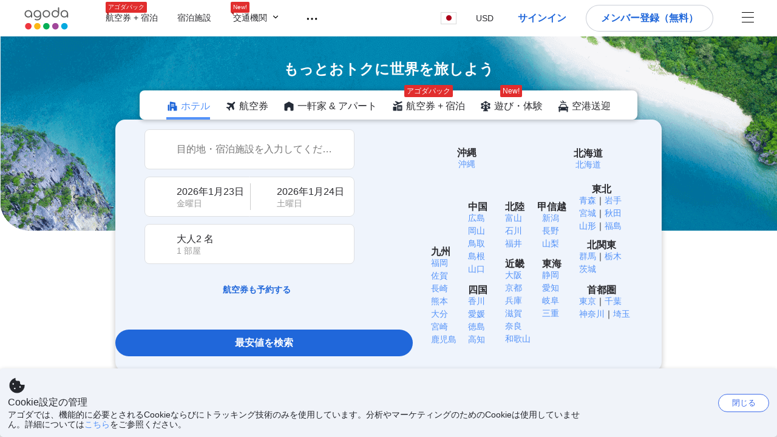

--- FILE ---
content_type: text/css
request_url: https://cdn6.agoda.net/cdn-accom-web/js/assets/browser-bundle/6233-b5e05a67918d.css
body_size: 58874
content:
.a3d37-no-scrollbar::-webkit-scrollbar{display:none}.a3d37-no-scrollbar{-ms-overflow-style:none;scrollbar-width:none}.a3d37-scrolling-auto{-webkit-overflow-scrolling:auto}.a3d37-scrolling-touch{-webkit-overflow-scrolling:touch}.a3d37-pt-safe{padding-top:env(safe-area-inset-top)}.a3d37-pr-safe{padding-right:env(safe-area-inset-right)}.a3d37-pb-safe{padding-bottom:env(safe-area-inset-bottom)}.a3d37-pl-safe{padding-left:env(safe-area-inset-left)}.a3d37-all-initial{all:initial}.a3d37-all-inherit{all:inherit}.a3d37-all-unset{all:unset}.a3d37-all-revert{all:revert}.a3d37-font-style-italic{font-style:italic}.a3d37-font-style-normal{font-style:normal}.a3d37-placeholder--font-style-italic:-ms-input-placeholder{font-style:italic}.a3d37-placeholder--font-style-italic::placeholder{font-style:italic}.a3d37-placeholder--font-style-normal:-ms-input-placeholder{font-style:normal}.a3d37-placeholder--font-style-normal::placeholder{font-style:normal}.a3d37-placeholder--text-color:-ms-input-placeholder{color:var(--placeholder-text-color)}.a3d37-placeholder--text-color::placeholder{color:var(--placeholder-text-color)}.a3d37-interactive{-webkit-tap-highlight-color:transparent;outline-color:transparent;overflow:hidden;position:relative;transition:background-color,outline-color .2s ease-in-out,border-color .2s ease-in-out;-webkit-user-select:none;-ms-user-select:none;user-select:none}.a3d37-interactive:active,.a3d37-interactive:focus-visible,.ads-active{border-color:rgb(var(--interactive-color));color:rgb(var(--interactive-color))}.a3d37-interactive:active :not(.ads-non-interactive),.a3d37-interactive:focus-visible :not(.ads-non-interactive),.ads-active :not(.ads-non-interactive){fill:rgb(var(--interactive-color));color:rgb(var(--interactive-color))}@media (hover:hover) and (pointer:fine){.a3d37-interactive:hover{border-color:rgb(var(--interactive-color));color:rgb(var(--interactive-color))}.a3d37-interactive:hover :not(.ads-non-interactive){fill:rgb(var(--interactive-color));color:rgb(var(--interactive-color))}.a3d37-interactive:hover:after{background:rgb(var(--interactive-color),.08)}}.a3d37-interactive:after{bottom:0;content:"";left:0;position:absolute;right:0;top:0;transition:background-color .2s ease-in-out,border-color .2s ease-in-out}.a3d37-interactive:focus-visible{box-shadow:0 0 0 2px var(--color-neutral-4),0 0 0 4px var(--interactive-color-primary)}.a3d37-interactive:focus-visible:after{background:rgb(var(--interactive-color),.12)}.a3d37-interactive.ads-active:after,.a3d37-interactive:active:after{background:rgb(var(--interactive-color),.16)}.a3d37-interactive-within:focus-visible .a3d37-interactive-child{box-shadow:0 0 0 2px var(--color-neutral-4),0 0 0 4px var(--interactive-color-primary)}.a3d37-interactive-within:focus-visible .a3d37-interactive-child:after{background:rgb(var(--interactive-within-color),.12)}.a3d37-interactive-generic{--bg-state-hover:var(--ads-bg-generic-state-hover);--border-state-hover:var(--ads-border-generic-state-hover);--bg-state-pressed:var(--ads-bg-generic-state-pressed);--border-state-pressed:var(--ads-border-generic-state-pressed);--border-state-focus:var(--ads-border-generic-state-focus)}.a3d37-interactive-positive{--bg-state-hover:var(--ads-bg-positive-state-hover);--border-state-hover:var(--ads-border-positive-state-hover);--bg-state-pressed:var(--ads-bg-positive-state-pressed);--border-state-pressed:var(--ads-border-positive-state-pressed);--border-state-focus:var(--ads-border-positive-state-focus)}.a3d37-interactive-negative{--bg-state-hover:var(--ads-bg-negative-state-hover);--border-state-hover:var(--ads-border-negative-state-hover);--bg-state-pressed:var(--ads-bg-negative-state-pressed);--border-state-pressed:var(--ads-border-negative-state-pressed);--border-state-focus:var(--ads-border-negative-state-focus)}.a3d37-interactive-urgent{--bg-state-hover:var(--ads-bg-urgent-state-hover);--border-state-hover:var(--ads-border-urgent-state-hover);--bg-state-pressed:var(--ads-bg-urgent-state-pressed);--border-state-pressed:var(--ads-border-urgent-state-pressed);--border-state-focus:var(--ads-border-urgent-state-focus)}.a3d37-interactive-notice{--bg-state-hover:var(--ads-bg-notice-state-hover);--border-state-hover:var(--ads-border-notice-state-hover);--bg-state-pressed:var(--ads-bg-notice-state-pressed);--border-state-pressed:var(--ads-border-notice-state-pressed);--border-state-focus:var(--ads-border-notice-state-focus)}.a3d37-interactive-activities{--bg-state-hover:var(--ads-bg-activities-state-hover);--border-state-hover:var(--ads-border-activities-state-hover);--bg-state-pressed:var(--ads-bg-activities-state-pressed);--border-state-pressed:var(--ads-border-activities-state-pressed);--border-state-focus:var(--ads-border-activities-state-focus)}.a3d37-interactive-cash{--bg-state-hover:var(--ads-bg-cash-state-hover);--border-state-hover:var(--ads-border-cash-state-hover);--bg-state-pressed:var(--ads-bg-cash-state-pressed);--border-state-pressed:var(--ads-border-cash-state-pressed);--border-state-focus:var(--ads-border-cash-state-focus)}.a3d37-interactive-day-use{--bg-state-hover:var(--ads-bg-day-use-state-hover);--border-state-hover:var(--ads-border-day-use-state-hover);--bg-state-pressed:var(--ads-bg-day-use-state-pressed);--border-state-pressed:var(--ads-border-day-use-state-pressed);--border-state-focus:var(--ads-border-day-use-state-focus)}.a3d37-interactive-deals{--bg-state-hover:var(--ads-bg-deals-state-hover);--border-state-hover:var(--ads-border-deals-state-hover);--bg-state-pressed:var(--ads-bg-deals-state-pressed);--border-state-pressed:var(--ads-border-deals-state-pressed);--border-state-focus:var(--ads-border-deals-state-focus)}.a3d37-interactive-family{--bg-state-hover:var(--ads-bg-family-state-hover);--border-state-hover:var(--ads-border-family-state-hover);--bg-state-pressed:var(--ads-bg-family-state-pressed);--border-state-pressed:var(--ads-border-family-state-pressed);--border-state-focus:var(--ads-border-family-state-focus)}.a3d37-interactive-flights{--bg-state-hover:var(--ads-bg-flights-state-hover);--border-state-hover:var(--ads-border-flights-state-hover);--bg-state-pressed:var(--ads-bg-flights-state-pressed);--border-state-pressed:var(--ads-border-flights-state-pressed);--border-state-focus:var(--ads-border-flights-state-focus)}.a3d37-interactive-homes{--bg-state-hover:var(--ads-bg-homes-state-hover);--border-state-hover:var(--ads-border-homes-state-hover);--bg-state-pressed:var(--ads-bg-homes-state-pressed);--border-state-pressed:var(--ads-border-homes-state-pressed);--border-state-focus:var(--ads-border-homes-state-focus)}.a3d37-interactive-hotels{--bg-state-hover:var(--ads-bg-hotels-state-hover);--border-state-hover:var(--ads-border-hotels-state-hover);--bg-state-pressed:var(--ads-bg-hotels-state-pressed);--border-state-pressed:var(--ads-border-hotels-state-pressed);--border-state-focus:var(--ads-border-hotels-state-focus)}.a3d37-interactive-price{--bg-state-hover:var(--ads-bg-price-state-hover);--border-state-hover:var(--ads-border-price-state-hover);--bg-state-pressed:var(--ads-bg-price-state-pressed);--border-state-pressed:var(--ads-border-price-state-pressed);--border-state-focus:var(--ads-border-price-state-focus)}.a3d37-interactive-primary{--bg-state-hover:var(--ads-bg-primary-state-hover);--border-state-hover:var(--ads-border-primary-state-hover);--bg-state-pressed:var(--ads-bg-primary-state-pressed);--border-state-pressed:var(--ads-border-primary-state-pressed);--border-state-focus:var(--ads-border-primary-state-focus)}.a3d37-interactive-trips{--bg-state-hover:var(--ads-bg-trips-state-hover);--border-state-hover:var(--ads-border-trips-state-hover);--bg-state-pressed:var(--ads-bg-trips-state-pressed);--border-state-pressed:var(--ads-border-trips-state-pressed);--border-state-focus:var(--ads-border-trips-state-focus)}.a3d37-interactive-vip-bronze{--bg-state-hover:var(--ads-bg-vip-bronze-state-hover);--border-state-hover:var(--ads-border-vip-bronze-state-hover);--bg-state-pressed:var(--ads-bg-vip-bronze-state-pressed);--border-state-pressed:var(--ads-border-vip-bronze-state-pressed);--border-state-focus:var(--ads-border-vip-bronze-state-focus)}.a3d37-interactive-vip-gold{--bg-state-hover:var(--ads-bg-vip-gold-state-hover);--border-state-hover:var(--ads-border-vip-gold-state-hover);--bg-state-pressed:var(--ads-bg-vip-gold-state-pressed);--border-state-pressed:var(--ads-border-vip-gold-state-pressed);--border-state-focus:var(--ads-border-vip-gold-state-focus)}.a3d37-interactive-vip-platinum{--bg-state-hover:var(--ads-bg-vip-platinum-state-hover);--border-state-hover:var(--ads-border-vip-platinum-state-hover);--bg-state-pressed:var(--ads-bg-vip-platinum-state-pressed);--border-state-pressed:var(--ads-border-vip-platinum-state-pressed);--border-state-focus:var(--ads-border-vip-platinum-state-focus)}.a3d37-interactive-vip-prime{--bg-state-hover:var(--ads-bg-vip-prime-state-hover);--border-state-hover:var(--ads-border-vip-prime-state-hover);--bg-state-pressed:var(--ads-bg-vip-prime-state-pressed);--border-state-pressed:var(--ads-border-vip-prime-state-pressed);--border-state-focus:var(--ads-border-vip-prime-state-focus)}.a3d37-interactive-vip-diamond{--bg-state-hover:var(--ads-bg-vip-diamond-state-hover);--border-state-hover:var(--ads-border-vip-diamond-state-hover);--bg-state-pressed:var(--ads-bg-vip-diamond-state-pressed);--border-state-pressed:var(--ads-border-vip-diamond-state-pressed);--border-state-focus:var(--ads-border-vip-diamond-state-focus)}.a3d37-interactive-vip-silver{--bg-state-hover:var(--ads-bg-vip-silver-state-hover);--border-state-hover:var(--ads-border-vip-silver-state-hover);--bg-state-pressed:var(--ads-bg-vip-silver-state-pressed);--border-state-pressed:var(--ads-border-vip-silver-state-pressed);--border-state-focus:var(--ads-border-vip-silver-state-focus)}.a3d37-interactive-style{position:relative;transition:outline-width .1s linear}.a3d37-interactive-style>*{position:relative}.a3d37-interactive-bg:before{background:transparent;border-radius:inherit;bottom:0;content:"";left:0;overflow:hidden;position:absolute;right:0;top:0;transition:background-color .1s linear}@media (hover:hover) and (pointer:fine){.a3d37-interactive-bg:hover:before{background:var(--border-state-hover)}.a3d37-interactive-border:hover{outline-color:var(--border-state-hover);outline-style:solid;outline-width:2px}}.a3d37-interactive-bg:active:before{background:var(--border-state-pressed)}.a3d37-interactive-border:active,.a3d37-interactive-border:has([data-pressed=true]){outline-color:var(--border-state-pressed);outline-style:solid;outline-width:4px}.a3d37-interactive-border:focus-visible,.a3d37-interactive-border[data-focus=true],.a3d37-interactive-focusonly:focus-visible{outline-color:var(--border-state-focus);outline-offset:2px;outline-style:solid;outline-width:2px}.a3d37-interactive-within.a3d37-interactive-border:focus-within{outline-color:var(--border-state-focus);outline-offset:2px;outline-style:solid;outline-width:2px}.a3d37-interactive-scale-96:active [role=img],.a3d37-interactive-scale-96:active img,.a3d37-interactive-scale-96:active svg{transform:scale(.96)}.a3d37-interactive-scale-96:active{outline-width:0}button.a3d37-box{font-family:inherit}.a3d37-box{-webkit-tap-highlight-color:transparent}@keyframes shimmer{0%{transform:translateX(-100%)}75%,to{transform:translateX(100%)}}.a3d37-shimmer{overflow:hidden;position:relative}.a3d37-shimmer:before{animation-name:shimmer;animation-timing-function:ease-in;background:linear-gradient(90deg,transparent,hsla(0,0%,100%,.5) 50%,transparent);bottom:0;content:"";left:0;pointer-events:none;position:absolute;right:0;top:0;transform:translateX(-100%)}.a3d37-animation-duration-default:before{animation-duration:1.4s}.a3d37-animation-iteration-infinite:before{animation-iteration-count:infinite}.a3d37-animation-direction-reverse:before{animation-direction:reverse}@keyframes pulse{0%,to{opacity:1}50%{opacity:.5}}.a3d37-pulse{animation:pulse 2s ease-in-out infinite;transition:opacity 1s ease-in-out}.a3d37-table tr:last-of-type>td{border-bottom-width:0}.a3d37-table-ltr tr>td:last-of-type,.a3d37-table-ltr tr>th:last-of-type{border-right-width:0}.a3d37-table-rtl tr>td:last-of-type,.a3d37-table-rtl tr>th:last-of-type{border-left-width:0}.a3d37-table{border-spacing:0}.a3d37-table tr.a3d37-interactive-row{cursor:pointer}.a3d37-table tr:not(.a3d37-interactive-row:hover){background:none}.a3d37-list-item{background:var(--ads-bg-generic-base-transparent);border-radius:var(--list-item-radius);padding:var(--list-item-spacing)}.a3d37-list-item-interactive{-webkit-tap-highlight-color:transparent;box-sizing:border-box}.a3d37-list-item-interactive:hover{outline-color:var(--list-hover-color);outline-offset:calc(var(--ads-border-1)*-1);outline-style:solid;outline-width:var(--ads-border-1)}.a3d37-list-item-interactive:focus-visible{border:var(--ads-border-2) solid var(--ads-colors-primary-base-intent);outline-color:var(--list-focus-color);outline-offset:calc(var(--ads-border-2)*-1);outline-style:solid;padding:calc(var(--list-item-spacing) - var(--ads-border-2))}.a3d37-list-item-interactive:active{outline-color:var(--list-pressed-color);outline-offset:calc(var(--ads-border-2)*-1);outline-style:solid;outline-width:var(--ads-border-2)}.a3d37-one-line-badge{position:relative}.a3d37-one-line-badge:before{bottom:-2px;content:"";left:0;position:absolute;right:0;top:-2px}input[type=search]::-ms-clear,input[type=search]::-ms-reveal{display:none;height:0;width:0}input[type=search]::-webkit-search-cancel-button,input[type=search]::-webkit-search-decoration,input[type=search]::-webkit-search-results-button,input[type=search]::-webkit-search-results-decoration{display:none}.a3d37-pointer-events-none{pointer-events:none}.a3d37-pointer-events-auto{pointer-events:auto}.a3d37-visible{visibility:visible}.a3d37-invisible{visibility:hidden}.a3d37-collapse{visibility:collapse}.a3d37-static{position:static}.a3d37-fixed{position:fixed}.a3d37-absolute{position:absolute}.a3d37-relative{position:relative}.a3d37-sticky{position:sticky}.a3d37-bottom-0{bottom:var(--ads-spacing-0)}.a3d37-bottom-1\/2{bottom:50%}.a3d37-bottom-auto{bottom:auto}.a3d37-bottom-full{bottom:100%}.a3d37-left-0{left:var(--ads-spacing-0)}.a3d37-left-1\/2{left:50%}.a3d37-left-auto{left:auto}.a3d37-left-full{left:100%}.a3d37-right-0{right:var(--ads-spacing-0)}.a3d37-right-1\/2{right:50%}.a3d37-right-auto{right:auto}.a3d37-right-full{right:100%}.a3d37-top-0{top:var(--ads-spacing-0)}.a3d37-top-1\/2{top:50%}.a3d37-top-auto{top:auto}.a3d37-top-full{top:100%}.a3d37-z-0{z-index:0}.a3d37-z-auto{z-index:auto}.a3d37-order-1{order:1}.a3d37-order-2{order:2}.a3d37-order-3{order:3}.a3d37-order-4{order:4}.a3d37-order-5{order:5}.a3d37-order-none{order:0}.a3d37-float-right{float:right}.a3d37-float-left{float:left}.a3d37-float-none{float:none}.a3d37--m-0{margin:calc(var(--ads-spacing-0)*-1)}.a3d37--m-1{margin:calc(var(--ads-spacing-1)*-1)}.a3d37--m-12{margin:calc(var(--ads-spacing-12)*-1)}.a3d37--m-16{margin:calc(var(--ads-spacing-16)*-1)}.a3d37--m-2{margin:calc(var(--ads-spacing-2)*-1)}.a3d37--m-24{margin:calc(var(--ads-spacing-24)*-1)}.a3d37--m-32{margin:calc(var(--ads-spacing-32)*-1)}.a3d37--m-4{margin:calc(var(--ads-spacing-4)*-1)}.a3d37--m-48{margin:calc(var(--ads-spacing-48)*-1)}.a3d37--m-64{margin:calc(var(--ads-spacing-64)*-1)}.a3d37--m-72{margin:calc(var(--ads-spacing-72)*-1)}.a3d37--m-8{margin:calc(var(--ads-spacing-8)*-1)}.a3d37--m-l{margin:calc(var(--ads-spacing-l)*-1)}.a3d37--m-m{margin:calc(var(--ads-spacing-m)*-1)}.a3d37--m-none{margin:calc(var(--ads-spacing-none)*-1)}.a3d37--m-s{margin:calc(var(--ads-spacing-s)*-1)}.a3d37--m-xl{margin:calc(var(--ads-spacing-xl)*-1)}.a3d37--m-xl2{margin:calc(var(--ads-spacing-xl2)*-1)}.a3d37--m-xl3{margin:calc(var(--ads-spacing-xl3)*-1)}.a3d37--m-xl4{margin:calc(var(--ads-spacing-xl4)*-1)}.a3d37--m-xs{margin:calc(var(--ads-spacing-xs)*-1)}.a3d37--m-xs2{margin:calc(var(--ads-spacing-xs2)*-1)}.a3d37-m-0{margin:var(--ads-spacing-0)}.a3d37-m-1{margin:var(--ads-spacing-1)}.a3d37-m-12{margin:var(--ads-spacing-12)}.a3d37-m-16{margin:var(--ads-spacing-16)}.a3d37-m-2{margin:var(--ads-spacing-2)}.a3d37-m-24{margin:var(--ads-spacing-24)}.a3d37-m-32{margin:var(--ads-spacing-32)}.a3d37-m-4{margin:var(--ads-spacing-4)}.a3d37-m-48{margin:var(--ads-spacing-48)}.a3d37-m-64{margin:var(--ads-spacing-64)}.a3d37-m-72{margin:var(--ads-spacing-72)}.a3d37-m-8{margin:var(--ads-spacing-8)}.a3d37-m-auto{margin:auto}.a3d37-m-l{margin:var(--ads-spacing-l)}.a3d37-m-m{margin:var(--ads-spacing-m)}.a3d37-m-none{margin:var(--ads-spacing-none)}.a3d37-m-s{margin:var(--ads-spacing-s)}.a3d37-m-xl{margin:var(--ads-spacing-xl)}.a3d37-m-xl2{margin:var(--ads-spacing-xl2)}.a3d37-m-xl3{margin:var(--ads-spacing-xl3)}.a3d37-m-xl4{margin:var(--ads-spacing-xl4)}.a3d37-m-xs{margin:var(--ads-spacing-xs)}.a3d37-m-xs2{margin:var(--ads-spacing-xs2)}.a3d37--mx-0{margin-left:calc(var(--ads-spacing-0)*-1);margin-right:calc(var(--ads-spacing-0)*-1)}.a3d37--mx-1{margin-left:calc(var(--ads-spacing-1)*-1);margin-right:calc(var(--ads-spacing-1)*-1)}.a3d37--mx-12{margin-left:calc(var(--ads-spacing-12)*-1);margin-right:calc(var(--ads-spacing-12)*-1)}.a3d37--mx-16{margin-left:calc(var(--ads-spacing-16)*-1);margin-right:calc(var(--ads-spacing-16)*-1)}.a3d37--mx-2{margin-left:calc(var(--ads-spacing-2)*-1);margin-right:calc(var(--ads-spacing-2)*-1)}.a3d37--mx-24{margin-left:calc(var(--ads-spacing-24)*-1);margin-right:calc(var(--ads-spacing-24)*-1)}.a3d37--mx-32{margin-left:calc(var(--ads-spacing-32)*-1);margin-right:calc(var(--ads-spacing-32)*-1)}.a3d37--mx-4{margin-left:calc(var(--ads-spacing-4)*-1);margin-right:calc(var(--ads-spacing-4)*-1)}.a3d37--mx-48{margin-left:calc(var(--ads-spacing-48)*-1);margin-right:calc(var(--ads-spacing-48)*-1)}.a3d37--mx-64{margin-left:calc(var(--ads-spacing-64)*-1);margin-right:calc(var(--ads-spacing-64)*-1)}.a3d37--mx-72{margin-left:calc(var(--ads-spacing-72)*-1);margin-right:calc(var(--ads-spacing-72)*-1)}.a3d37--mx-8{margin-left:calc(var(--ads-spacing-8)*-1);margin-right:calc(var(--ads-spacing-8)*-1)}.a3d37--mx-l{margin-left:calc(var(--ads-spacing-l)*-1);margin-right:calc(var(--ads-spacing-l)*-1)}.a3d37--mx-m{margin-left:calc(var(--ads-spacing-m)*-1);margin-right:calc(var(--ads-spacing-m)*-1)}.a3d37--mx-none{margin-left:calc(var(--ads-spacing-none)*-1);margin-right:calc(var(--ads-spacing-none)*-1)}.a3d37--mx-s{margin-left:calc(var(--ads-spacing-s)*-1);margin-right:calc(var(--ads-spacing-s)*-1)}.a3d37--mx-xl{margin-left:calc(var(--ads-spacing-xl)*-1);margin-right:calc(var(--ads-spacing-xl)*-1)}.a3d37--mx-xl2{margin-left:calc(var(--ads-spacing-xl2)*-1);margin-right:calc(var(--ads-spacing-xl2)*-1)}.a3d37--mx-xl3{margin-left:calc(var(--ads-spacing-xl3)*-1);margin-right:calc(var(--ads-spacing-xl3)*-1)}.a3d37--mx-xl4{margin-left:calc(var(--ads-spacing-xl4)*-1);margin-right:calc(var(--ads-spacing-xl4)*-1)}.a3d37--mx-xs{margin-left:calc(var(--ads-spacing-xs)*-1);margin-right:calc(var(--ads-spacing-xs)*-1)}.a3d37--mx-xs2{margin-left:calc(var(--ads-spacing-xs2)*-1);margin-right:calc(var(--ads-spacing-xs2)*-1)}.a3d37--my-0{margin-bottom:calc(var(--ads-spacing-0)*-1);margin-top:calc(var(--ads-spacing-0)*-1)}.a3d37--my-1{margin-bottom:calc(var(--ads-spacing-1)*-1);margin-top:calc(var(--ads-spacing-1)*-1)}.a3d37--my-12{margin-bottom:calc(var(--ads-spacing-12)*-1);margin-top:calc(var(--ads-spacing-12)*-1)}.a3d37--my-16{margin-bottom:calc(var(--ads-spacing-16)*-1);margin-top:calc(var(--ads-spacing-16)*-1)}.a3d37--my-2{margin-bottom:calc(var(--ads-spacing-2)*-1);margin-top:calc(var(--ads-spacing-2)*-1)}.a3d37--my-24{margin-bottom:calc(var(--ads-spacing-24)*-1);margin-top:calc(var(--ads-spacing-24)*-1)}.a3d37--my-32{margin-bottom:calc(var(--ads-spacing-32)*-1);margin-top:calc(var(--ads-spacing-32)*-1)}.a3d37--my-4{margin-bottom:calc(var(--ads-spacing-4)*-1);margin-top:calc(var(--ads-spacing-4)*-1)}.a3d37--my-48{margin-bottom:calc(var(--ads-spacing-48)*-1);margin-top:calc(var(--ads-spacing-48)*-1)}.a3d37--my-64{margin-bottom:calc(var(--ads-spacing-64)*-1);margin-top:calc(var(--ads-spacing-64)*-1)}.a3d37--my-72{margin-bottom:calc(var(--ads-spacing-72)*-1);margin-top:calc(var(--ads-spacing-72)*-1)}.a3d37--my-8{margin-bottom:calc(var(--ads-spacing-8)*-1);margin-top:calc(var(--ads-spacing-8)*-1)}.a3d37--my-l{margin-bottom:calc(var(--ads-spacing-l)*-1);margin-top:calc(var(--ads-spacing-l)*-1)}.a3d37--my-m{margin-bottom:calc(var(--ads-spacing-m)*-1);margin-top:calc(var(--ads-spacing-m)*-1)}.a3d37--my-none{margin-bottom:calc(var(--ads-spacing-none)*-1);margin-top:calc(var(--ads-spacing-none)*-1)}.a3d37--my-s{margin-bottom:calc(var(--ads-spacing-s)*-1);margin-top:calc(var(--ads-spacing-s)*-1)}.a3d37--my-xl{margin-bottom:calc(var(--ads-spacing-xl)*-1);margin-top:calc(var(--ads-spacing-xl)*-1)}.a3d37--my-xl2{margin-bottom:calc(var(--ads-spacing-xl2)*-1);margin-top:calc(var(--ads-spacing-xl2)*-1)}.a3d37--my-xl3{margin-bottom:calc(var(--ads-spacing-xl3)*-1);margin-top:calc(var(--ads-spacing-xl3)*-1)}.a3d37--my-xl4{margin-bottom:calc(var(--ads-spacing-xl4)*-1);margin-top:calc(var(--ads-spacing-xl4)*-1)}.a3d37--my-xs{margin-bottom:calc(var(--ads-spacing-xs)*-1);margin-top:calc(var(--ads-spacing-xs)*-1)}.a3d37--my-xs2{margin-bottom:calc(var(--ads-spacing-xs2)*-1);margin-top:calc(var(--ads-spacing-xs2)*-1)}.a3d37-mx-0{margin-left:var(--ads-spacing-0);margin-right:var(--ads-spacing-0)}.a3d37-mx-1{margin-left:var(--ads-spacing-1);margin-right:var(--ads-spacing-1)}.a3d37-mx-12{margin-left:var(--ads-spacing-12);margin-right:var(--ads-spacing-12)}.a3d37-mx-16{margin-left:var(--ads-spacing-16);margin-right:var(--ads-spacing-16)}.a3d37-mx-2{margin-left:var(--ads-spacing-2);margin-right:var(--ads-spacing-2)}.a3d37-mx-24{margin-left:var(--ads-spacing-24);margin-right:var(--ads-spacing-24)}.a3d37-mx-32{margin-left:var(--ads-spacing-32);margin-right:var(--ads-spacing-32)}.a3d37-mx-4{margin-left:var(--ads-spacing-4);margin-right:var(--ads-spacing-4)}.a3d37-mx-48{margin-left:var(--ads-spacing-48);margin-right:var(--ads-spacing-48)}.a3d37-mx-64{margin-left:var(--ads-spacing-64);margin-right:var(--ads-spacing-64)}.a3d37-mx-72{margin-left:var(--ads-spacing-72);margin-right:var(--ads-spacing-72)}.a3d37-mx-8{margin-left:var(--ads-spacing-8);margin-right:var(--ads-spacing-8)}.a3d37-mx-auto{margin-left:auto;margin-right:auto}.a3d37-mx-l{margin-left:var(--ads-spacing-l);margin-right:var(--ads-spacing-l)}.a3d37-mx-m{margin-left:var(--ads-spacing-m);margin-right:var(--ads-spacing-m)}.a3d37-mx-none{margin-left:var(--ads-spacing-none);margin-right:var(--ads-spacing-none)}.a3d37-mx-s{margin-left:var(--ads-spacing-s);margin-right:var(--ads-spacing-s)}.a3d37-mx-xl{margin-left:var(--ads-spacing-xl);margin-right:var(--ads-spacing-xl)}.a3d37-mx-xl2{margin-left:var(--ads-spacing-xl2);margin-right:var(--ads-spacing-xl2)}.a3d37-mx-xl3{margin-left:var(--ads-spacing-xl3);margin-right:var(--ads-spacing-xl3)}.a3d37-mx-xl4{margin-left:var(--ads-spacing-xl4);margin-right:var(--ads-spacing-xl4)}.a3d37-mx-xs{margin-left:var(--ads-spacing-xs);margin-right:var(--ads-spacing-xs)}.a3d37-mx-xs2{margin-left:var(--ads-spacing-xs2);margin-right:var(--ads-spacing-xs2)}.a3d37-my-0{margin-bottom:var(--ads-spacing-0);margin-top:var(--ads-spacing-0)}.a3d37-my-1{margin-bottom:var(--ads-spacing-1);margin-top:var(--ads-spacing-1)}.a3d37-my-12{margin-bottom:var(--ads-spacing-12);margin-top:var(--ads-spacing-12)}.a3d37-my-16{margin-bottom:var(--ads-spacing-16);margin-top:var(--ads-spacing-16)}.a3d37-my-2{margin-bottom:var(--ads-spacing-2);margin-top:var(--ads-spacing-2)}.a3d37-my-24{margin-bottom:var(--ads-spacing-24);margin-top:var(--ads-spacing-24)}.a3d37-my-32{margin-bottom:var(--ads-spacing-32);margin-top:var(--ads-spacing-32)}.a3d37-my-4{margin-bottom:var(--ads-spacing-4);margin-top:var(--ads-spacing-4)}.a3d37-my-48{margin-bottom:var(--ads-spacing-48);margin-top:var(--ads-spacing-48)}.a3d37-my-64{margin-bottom:var(--ads-spacing-64);margin-top:var(--ads-spacing-64)}.a3d37-my-72{margin-bottom:var(--ads-spacing-72);margin-top:var(--ads-spacing-72)}.a3d37-my-8{margin-bottom:var(--ads-spacing-8);margin-top:var(--ads-spacing-8)}.a3d37-my-auto{margin-bottom:auto;margin-top:auto}.a3d37-my-l{margin-bottom:var(--ads-spacing-l);margin-top:var(--ads-spacing-l)}.a3d37-my-m{margin-bottom:var(--ads-spacing-m);margin-top:var(--ads-spacing-m)}.a3d37-my-none{margin-bottom:var(--ads-spacing-none);margin-top:var(--ads-spacing-none)}.a3d37-my-s{margin-bottom:var(--ads-spacing-s);margin-top:var(--ads-spacing-s)}.a3d37-my-xl{margin-bottom:var(--ads-spacing-xl);margin-top:var(--ads-spacing-xl)}.a3d37-my-xl2{margin-bottom:var(--ads-spacing-xl2);margin-top:var(--ads-spacing-xl2)}.a3d37-my-xl3{margin-bottom:var(--ads-spacing-xl3);margin-top:var(--ads-spacing-xl3)}.a3d37-my-xl4{margin-bottom:var(--ads-spacing-xl4);margin-top:var(--ads-spacing-xl4)}.a3d37-my-xs{margin-bottom:var(--ads-spacing-xs);margin-top:var(--ads-spacing-xs)}.a3d37-my-xs2{margin-bottom:var(--ads-spacing-xs2);margin-top:var(--ads-spacing-xs2)}.a3d37--mb-0{margin-bottom:calc(var(--ads-spacing-0)*-1)}.a3d37--mb-1{margin-bottom:calc(var(--ads-spacing-1)*-1)}.a3d37--mb-12{margin-bottom:calc(var(--ads-spacing-12)*-1)}.a3d37--mb-16{margin-bottom:calc(var(--ads-spacing-16)*-1)}.a3d37--mb-2{margin-bottom:calc(var(--ads-spacing-2)*-1)}.a3d37--mb-24{margin-bottom:calc(var(--ads-spacing-24)*-1)}.a3d37--mb-32{margin-bottom:calc(var(--ads-spacing-32)*-1)}.a3d37--mb-4{margin-bottom:calc(var(--ads-spacing-4)*-1)}.a3d37--mb-48{margin-bottom:calc(var(--ads-spacing-48)*-1)}.a3d37--mb-64{margin-bottom:calc(var(--ads-spacing-64)*-1)}.a3d37--mb-72{margin-bottom:calc(var(--ads-spacing-72)*-1)}.a3d37--mb-8{margin-bottom:calc(var(--ads-spacing-8)*-1)}.a3d37--mb-l{margin-bottom:calc(var(--ads-spacing-l)*-1)}.a3d37--mb-m{margin-bottom:calc(var(--ads-spacing-m)*-1)}.a3d37--mb-none{margin-bottom:calc(var(--ads-spacing-none)*-1)}.a3d37--mb-s{margin-bottom:calc(var(--ads-spacing-s)*-1)}.a3d37--mb-xl{margin-bottom:calc(var(--ads-spacing-xl)*-1)}.a3d37--mb-xl2{margin-bottom:calc(var(--ads-spacing-xl2)*-1)}.a3d37--mb-xl3{margin-bottom:calc(var(--ads-spacing-xl3)*-1)}.a3d37--mb-xl4{margin-bottom:calc(var(--ads-spacing-xl4)*-1)}.a3d37--mb-xs{margin-bottom:calc(var(--ads-spacing-xs)*-1)}.a3d37--mb-xs2{margin-bottom:calc(var(--ads-spacing-xs2)*-1)}.a3d37--ml-0{margin-left:calc(var(--ads-spacing-0)*-1)}.a3d37--ml-1{margin-left:calc(var(--ads-spacing-1)*-1)}.a3d37--ml-12{margin-left:calc(var(--ads-spacing-12)*-1)}.a3d37--ml-16{margin-left:calc(var(--ads-spacing-16)*-1)}.a3d37--ml-2{margin-left:calc(var(--ads-spacing-2)*-1)}.a3d37--ml-24{margin-left:calc(var(--ads-spacing-24)*-1)}.a3d37--ml-32{margin-left:calc(var(--ads-spacing-32)*-1)}.a3d37--ml-4{margin-left:calc(var(--ads-spacing-4)*-1)}.a3d37--ml-48{margin-left:calc(var(--ads-spacing-48)*-1)}.a3d37--ml-64{margin-left:calc(var(--ads-spacing-64)*-1)}.a3d37--ml-72{margin-left:calc(var(--ads-spacing-72)*-1)}.a3d37--ml-8{margin-left:calc(var(--ads-spacing-8)*-1)}.a3d37--ml-l{margin-left:calc(var(--ads-spacing-l)*-1)}.a3d37--ml-m{margin-left:calc(var(--ads-spacing-m)*-1)}.a3d37--ml-none{margin-left:calc(var(--ads-spacing-none)*-1)}.a3d37--ml-s{margin-left:calc(var(--ads-spacing-s)*-1)}.a3d37--ml-xl{margin-left:calc(var(--ads-spacing-xl)*-1)}.a3d37--ml-xl2{margin-left:calc(var(--ads-spacing-xl2)*-1)}.a3d37--ml-xl3{margin-left:calc(var(--ads-spacing-xl3)*-1)}.a3d37--ml-xl4{margin-left:calc(var(--ads-spacing-xl4)*-1)}.a3d37--ml-xs{margin-left:calc(var(--ads-spacing-xs)*-1)}.a3d37--ml-xs2{margin-left:calc(var(--ads-spacing-xs2)*-1)}.a3d37--mr-0{margin-right:calc(var(--ads-spacing-0)*-1)}.a3d37--mr-1{margin-right:calc(var(--ads-spacing-1)*-1)}.a3d37--mr-12{margin-right:calc(var(--ads-spacing-12)*-1)}.a3d37--mr-16{margin-right:calc(var(--ads-spacing-16)*-1)}.a3d37--mr-2{margin-right:calc(var(--ads-spacing-2)*-1)}.a3d37--mr-24{margin-right:calc(var(--ads-spacing-24)*-1)}.a3d37--mr-32{margin-right:calc(var(--ads-spacing-32)*-1)}.a3d37--mr-4{margin-right:calc(var(--ads-spacing-4)*-1)}.a3d37--mr-48{margin-right:calc(var(--ads-spacing-48)*-1)}.a3d37--mr-64{margin-right:calc(var(--ads-spacing-64)*-1)}.a3d37--mr-72{margin-right:calc(var(--ads-spacing-72)*-1)}.a3d37--mr-8{margin-right:calc(var(--ads-spacing-8)*-1)}.a3d37--mr-l{margin-right:calc(var(--ads-spacing-l)*-1)}.a3d37--mr-m{margin-right:calc(var(--ads-spacing-m)*-1)}.a3d37--mr-none{margin-right:calc(var(--ads-spacing-none)*-1)}.a3d37--mr-s{margin-right:calc(var(--ads-spacing-s)*-1)}.a3d37--mr-xl{margin-right:calc(var(--ads-spacing-xl)*-1)}.a3d37--mr-xl2{margin-right:calc(var(--ads-spacing-xl2)*-1)}.a3d37--mr-xl3{margin-right:calc(var(--ads-spacing-xl3)*-1)}.a3d37--mr-xl4{margin-right:calc(var(--ads-spacing-xl4)*-1)}.a3d37--mr-xs{margin-right:calc(var(--ads-spacing-xs)*-1)}.a3d37--mr-xs2{margin-right:calc(var(--ads-spacing-xs2)*-1)}.a3d37--mt-0{margin-top:calc(var(--ads-spacing-0)*-1)}.a3d37--mt-1{margin-top:calc(var(--ads-spacing-1)*-1)}.a3d37--mt-12{margin-top:calc(var(--ads-spacing-12)*-1)}.a3d37--mt-16{margin-top:calc(var(--ads-spacing-16)*-1)}.a3d37--mt-2{margin-top:calc(var(--ads-spacing-2)*-1)}.a3d37--mt-24{margin-top:calc(var(--ads-spacing-24)*-1)}.a3d37--mt-32{margin-top:calc(var(--ads-spacing-32)*-1)}.a3d37--mt-4{margin-top:calc(var(--ads-spacing-4)*-1)}.a3d37--mt-48{margin-top:calc(var(--ads-spacing-48)*-1)}.a3d37--mt-64{margin-top:calc(var(--ads-spacing-64)*-1)}.a3d37--mt-72{margin-top:calc(var(--ads-spacing-72)*-1)}.a3d37--mt-8{margin-top:calc(var(--ads-spacing-8)*-1)}.a3d37--mt-l{margin-top:calc(var(--ads-spacing-l)*-1)}.a3d37--mt-m{margin-top:calc(var(--ads-spacing-m)*-1)}.a3d37--mt-none{margin-top:calc(var(--ads-spacing-none)*-1)}.a3d37--mt-s{margin-top:calc(var(--ads-spacing-s)*-1)}.a3d37--mt-xl{margin-top:calc(var(--ads-spacing-xl)*-1)}.a3d37--mt-xl2{margin-top:calc(var(--ads-spacing-xl2)*-1)}.a3d37--mt-xl3{margin-top:calc(var(--ads-spacing-xl3)*-1)}.a3d37--mt-xl4{margin-top:calc(var(--ads-spacing-xl4)*-1)}.a3d37--mt-xs{margin-top:calc(var(--ads-spacing-xs)*-1)}.a3d37--mt-xs2{margin-top:calc(var(--ads-spacing-xs2)*-1)}.a3d37-mb-0{margin-bottom:var(--ads-spacing-0)}.a3d37-mb-1{margin-bottom:var(--ads-spacing-1)}.a3d37-mb-12{margin-bottom:var(--ads-spacing-12)}.a3d37-mb-16{margin-bottom:var(--ads-spacing-16)}.a3d37-mb-2{margin-bottom:var(--ads-spacing-2)}.a3d37-mb-24{margin-bottom:var(--ads-spacing-24)}.a3d37-mb-32{margin-bottom:var(--ads-spacing-32)}.a3d37-mb-4{margin-bottom:var(--ads-spacing-4)}.a3d37-mb-48{margin-bottom:var(--ads-spacing-48)}.a3d37-mb-64{margin-bottom:var(--ads-spacing-64)}.a3d37-mb-72{margin-bottom:var(--ads-spacing-72)}.a3d37-mb-8{margin-bottom:var(--ads-spacing-8)}.a3d37-mb-auto{margin-bottom:auto}.a3d37-mb-l{margin-bottom:var(--ads-spacing-l)}.a3d37-mb-m{margin-bottom:var(--ads-spacing-m)}.a3d37-mb-none{margin-bottom:var(--ads-spacing-none)}.a3d37-mb-s{margin-bottom:var(--ads-spacing-s)}.a3d37-mb-xl{margin-bottom:var(--ads-spacing-xl)}.a3d37-mb-xl2{margin-bottom:var(--ads-spacing-xl2)}.a3d37-mb-xl3{margin-bottom:var(--ads-spacing-xl3)}.a3d37-mb-xl4{margin-bottom:var(--ads-spacing-xl4)}.a3d37-mb-xs{margin-bottom:var(--ads-spacing-xs)}.a3d37-mb-xs2{margin-bottom:var(--ads-spacing-xs2)}.a3d37-ml-0{margin-left:var(--ads-spacing-0)}.a3d37-ml-1{margin-left:var(--ads-spacing-1)}.a3d37-ml-12{margin-left:var(--ads-spacing-12)}.a3d37-ml-16{margin-left:var(--ads-spacing-16)}.a3d37-ml-2{margin-left:var(--ads-spacing-2)}.a3d37-ml-24{margin-left:var(--ads-spacing-24)}.a3d37-ml-32{margin-left:var(--ads-spacing-32)}.a3d37-ml-4{margin-left:var(--ads-spacing-4)}.a3d37-ml-48{margin-left:var(--ads-spacing-48)}.a3d37-ml-64{margin-left:var(--ads-spacing-64)}.a3d37-ml-72{margin-left:var(--ads-spacing-72)}.a3d37-ml-8{margin-left:var(--ads-spacing-8)}.a3d37-ml-auto{margin-left:auto}.a3d37-ml-l{margin-left:var(--ads-spacing-l)}.a3d37-ml-m{margin-left:var(--ads-spacing-m)}.a3d37-ml-none{margin-left:var(--ads-spacing-none)}.a3d37-ml-s{margin-left:var(--ads-spacing-s)}.a3d37-ml-xl{margin-left:var(--ads-spacing-xl)}.a3d37-ml-xl2{margin-left:var(--ads-spacing-xl2)}.a3d37-ml-xl3{margin-left:var(--ads-spacing-xl3)}.a3d37-ml-xl4{margin-left:var(--ads-spacing-xl4)}.a3d37-ml-xs{margin-left:var(--ads-spacing-xs)}.a3d37-ml-xs2{margin-left:var(--ads-spacing-xs2)}.a3d37-mr-0{margin-right:var(--ads-spacing-0)}.a3d37-mr-1{margin-right:var(--ads-spacing-1)}.a3d37-mr-12{margin-right:var(--ads-spacing-12)}.a3d37-mr-16{margin-right:var(--ads-spacing-16)}.a3d37-mr-2{margin-right:var(--ads-spacing-2)}.a3d37-mr-24{margin-right:var(--ads-spacing-24)}.a3d37-mr-32{margin-right:var(--ads-spacing-32)}.a3d37-mr-4{margin-right:var(--ads-spacing-4)}.a3d37-mr-48{margin-right:var(--ads-spacing-48)}.a3d37-mr-64{margin-right:var(--ads-spacing-64)}.a3d37-mr-72{margin-right:var(--ads-spacing-72)}.a3d37-mr-8{margin-right:var(--ads-spacing-8)}.a3d37-mr-auto{margin-right:auto}.a3d37-mr-l{margin-right:var(--ads-spacing-l)}.a3d37-mr-m{margin-right:var(--ads-spacing-m)}.a3d37-mr-none{margin-right:var(--ads-spacing-none)}.a3d37-mr-s{margin-right:var(--ads-spacing-s)}.a3d37-mr-xl{margin-right:var(--ads-spacing-xl)}.a3d37-mr-xl2{margin-right:var(--ads-spacing-xl2)}.a3d37-mr-xl3{margin-right:var(--ads-spacing-xl3)}.a3d37-mr-xl4{margin-right:var(--ads-spacing-xl4)}.a3d37-mr-xs{margin-right:var(--ads-spacing-xs)}.a3d37-mr-xs2{margin-right:var(--ads-spacing-xs2)}.a3d37-mt-0{margin-top:var(--ads-spacing-0)}.a3d37-mt-1{margin-top:var(--ads-spacing-1)}.a3d37-mt-12{margin-top:var(--ads-spacing-12)}.a3d37-mt-16{margin-top:var(--ads-spacing-16)}.a3d37-mt-2{margin-top:var(--ads-spacing-2)}.a3d37-mt-24{margin-top:var(--ads-spacing-24)}.a3d37-mt-32{margin-top:var(--ads-spacing-32)}.a3d37-mt-4{margin-top:var(--ads-spacing-4)}.a3d37-mt-48{margin-top:var(--ads-spacing-48)}.a3d37-mt-64{margin-top:var(--ads-spacing-64)}.a3d37-mt-72{margin-top:var(--ads-spacing-72)}.a3d37-mt-8{margin-top:var(--ads-spacing-8)}.a3d37-mt-auto{margin-top:auto}.a3d37-mt-l{margin-top:var(--ads-spacing-l)}.a3d37-mt-m{margin-top:var(--ads-spacing-m)}.a3d37-mt-none{margin-top:var(--ads-spacing-none)}.a3d37-mt-s{margin-top:var(--ads-spacing-s)}.a3d37-mt-xl{margin-top:var(--ads-spacing-xl)}.a3d37-mt-xl2{margin-top:var(--ads-spacing-xl2)}.a3d37-mt-xl3{margin-top:var(--ads-spacing-xl3)}.a3d37-mt-xl4{margin-top:var(--ads-spacing-xl4)}.a3d37-mt-xs{margin-top:var(--ads-spacing-xs)}.a3d37-mt-xs2{margin-top:var(--ads-spacing-xs2)}.a3d37-box-border{box-sizing:border-box}.a3d37-box-content{box-sizing:content-box}.a3d37-block{display:block}.a3d37-inline-block{display:inline-block}.a3d37-inline{display:inline}.a3d37-flex{display:flex}.a3d37-inline-flex{display:inline-flex}.a3d37-table{display:table}.a3d37-inline-table{display:inline-table}.a3d37-table-caption{display:table-caption}.a3d37-table-cell{display:table-cell}.a3d37-table-column{display:table-column}.a3d37-table-column-group{display:table-column-group}.a3d37-table-row-group{display:table-row-group}.a3d37-table-row{display:table-row}.a3d37-grid{display:grid}.a3d37-contents{display:contents}.a3d37-list-item{display:list-item}.a3d37-hidden{display:none}.a3d37-aspect-auto{aspect-ratio:auto}.a3d37-aspect-square{aspect-ratio:1/1}.a3d37-aspect-video{aspect-ratio:16/9}.a3d37-h-0{height:var(--ads-spacing-0)}.a3d37-h-auto{height:auto}.a3d37-h-fit{height:fit-content}.a3d37-h-full{height:100%}.a3d37-h-max{height:max-content}.a3d37-h-min{height:min-content}.a3d37-h-screen{height:100vh}.a3d37-max-h-0{max-height:var(--ads-spacing-0)}.a3d37-max-h-fit{max-height:fit-content}.a3d37-max-h-full{max-height:100%}.a3d37-max-h-max{max-height:max-content}.a3d37-max-h-min{max-height:min-content}.a3d37-min-h-0{min-height:var(--ads-spacing-0)}.a3d37-min-h-fit{min-height:fit-content}.a3d37-min-h-full{min-height:100%}.a3d37-min-h-max{min-height:max-content}.a3d37-min-h-min{min-height:min-content}.a3d37-w-0{width:var(--ads-spacing-0)}.a3d37-w-1\/12{width:8.333333%}.a3d37-w-1\/2{width:50%}.a3d37-w-1\/3{width:33.333333%}.a3d37-w-1\/4{width:25%}.a3d37-w-1\/5{width:20%}.a3d37-w-1\/6{width:16.666667%}.a3d37-w-11\/12{width:91.666667%}.a3d37-w-190{width:190px}.a3d37-w-2\/3{width:66.666667%}.a3d37-w-2\/5{width:40%}.a3d37-w-3\/4{width:75%}.a3d37-w-3\/5{width:60%}.a3d37-w-4\/5{width:80%}.a3d37-w-5\/12{width:41.666667%}.a3d37-w-5\/6{width:83.333333%}.a3d37-w-7\/12{width:58.333333%}.a3d37-w-80{width:80px}.a3d37-w-auto{width:auto}.a3d37-w-fit{width:fit-content}.a3d37-w-full{width:100%}.a3d37-w-max{width:max-content}.a3d37-w-min{width:min-content}.a3d37-w-screen{width:100vw}.a3d37-min-w-0{min-width:var(--ads-spacing-0)}.a3d37-min-w-fit{min-width:fit-content}.a3d37-min-w-full{min-width:100%}.a3d37-min-w-max{min-width:max-content}.a3d37-min-w-min{min-width:min-content}.a3d37-max-w-0{max-width:var(--ads-spacing-0)}.a3d37-max-w-fit{max-width:fit-content}.a3d37-max-w-full{max-width:100%}.a3d37-max-w-max{max-width:max-content}.a3d37-max-w-min{max-width:min-content}.a3d37-flex-1{flex:1 1 0%}.a3d37-flex-\[0_1_0\%\]{flex:0 1 0%}.a3d37-flex-\[10_1_0\%\]{flex:10 1 0%}.a3d37-flex-\[11_1_0\%\]{flex:11 1 0%}.a3d37-flex-\[12_1_0\%\]{flex:12 1 0%}.a3d37-flex-\[2_1_0\%\]{flex:2 1 0%}.a3d37-flex-\[3_1_0\%\]{flex:3 1 0%}.a3d37-flex-\[4_1_0\%\]{flex:4 1 0%}.a3d37-flex-\[5_1_0\%\]{flex:5 1 0%}.a3d37-flex-\[6_1_0\%\]{flex:6 1 0%}.a3d37-flex-\[7_1_0\%\]{flex:7 1 0%}.a3d37-flex-\[8_1_0\%\]{flex:8 1 0%}.a3d37-flex-\[9_1_0\%\]{flex:9 1 0%}.a3d37-flex-auto{flex:1 1 auto}.a3d37-flex-initial{flex:0 1 auto}.a3d37-flex-none{flex:none}.a3d37-shrink{flex-shrink:1}.a3d37-shrink-0{flex-shrink:0}.a3d37-shrink-\[10\]{flex-shrink:10}.a3d37-shrink-\[11\]{flex-shrink:11}.a3d37-shrink-\[12\]{flex-shrink:12}.a3d37-shrink-\[2\]{flex-shrink:2}.a3d37-shrink-\[3\]{flex-shrink:3}.a3d37-shrink-\[4\]{flex-shrink:4}.a3d37-shrink-\[5\]{flex-shrink:5}.a3d37-shrink-\[6\]{flex-shrink:6}.a3d37-shrink-\[7\]{flex-shrink:7}.a3d37-shrink-\[8\]{flex-shrink:8}.a3d37-shrink-\[9\]{flex-shrink:9}.a3d37-grow{flex-grow:1}.a3d37-grow-0{flex-grow:0}.a3d37-grow-\[10\]{flex-grow:10}.a3d37-grow-\[11\]{flex-grow:11}.a3d37-grow-\[12\]{flex-grow:12}.a3d37-grow-\[2\]{flex-grow:2}.a3d37-grow-\[3\]{flex-grow:3}.a3d37-grow-\[4\]{flex-grow:4}.a3d37-grow-\[5\]{flex-grow:5}.a3d37-grow-\[6\]{flex-grow:6}.a3d37-grow-\[7\]{flex-grow:7}.a3d37-grow-\[8\]{flex-grow:8}.a3d37-grow-\[9\]{flex-grow:9}.a3d37-basis-0{flex-basis:var(--ads-spacing-0)}.a3d37-basis-1\/2{flex-basis:50%}.a3d37-basis-auto{flex-basis:auto}.a3d37-basis-full{flex-basis:100%}.a3d37-cursor-auto{cursor:auto}.a3d37-cursor-default{cursor:default}.a3d37-cursor-not-allowed{cursor:not-allowed}.a3d37-cursor-pointer{cursor:pointer}.a3d37-cursor-text{cursor:text}.a3d37-touch-auto{touch-action:auto}.a3d37-touch-none{touch-action:none}.a3d37-touch-pan-x{--tw-pan-x:pan-x}.a3d37-touch-pan-left,.a3d37-touch-pan-x{touch-action:var(--tw-pan-x) var(--tw-pan-y) var(--tw-pinch-zoom)}.a3d37-touch-pan-left{--tw-pan-x:pan-left}.a3d37-touch-pan-right{--tw-pan-x:pan-right}.a3d37-touch-pan-right,.a3d37-touch-pan-y{touch-action:var(--tw-pan-x) var(--tw-pan-y) var(--tw-pinch-zoom)}.a3d37-touch-pan-y{--tw-pan-y:pan-y}.a3d37-touch-pan-up{--tw-pan-y:pan-up}.a3d37-touch-pan-down,.a3d37-touch-pan-up{touch-action:var(--tw-pan-x) var(--tw-pan-y) var(--tw-pinch-zoom)}.a3d37-touch-pan-down{--tw-pan-y:pan-down}.a3d37-touch-pinch-zoom{--tw-pinch-zoom:pinch-zoom;touch-action:var(--tw-pan-x) var(--tw-pan-y) var(--tw-pinch-zoom)}.a3d37-touch-manipulation{touch-action:manipulation}.a3d37-select-none{-webkit-user-select:none;-ms-user-select:none;user-select:none}.a3d37-select-text{-webkit-user-select:text;-ms-user-select:text;user-select:text}.a3d37-select-all{-webkit-user-select:all;user-select:all}.a3d37-select-auto{-webkit-user-select:auto;-ms-user-select:auto;user-select:auto}.a3d37-snap-none{-ms-scroll-snap-type:none;scroll-snap-type:none}.a3d37-snap-x{-ms-scroll-snap-type:x var(--tw-scroll-snap-strictness);scroll-snap-type:x var(--tw-scroll-snap-strictness)}.a3d37-snap-mandatory{--tw-scroll-snap-strictness:mandatory}.a3d37-snap-proximity{--tw-scroll-snap-strictness:proximity}.a3d37-snap-start{scroll-snap-align:start}.a3d37-snap-end{scroll-snap-align:end}.a3d37-snap-center{scroll-snap-align:center}.a3d37-snap-align-none{scroll-snap-align:none}.a3d37-snap-normal{scroll-snap-stop:normal}.a3d37-snap-always{scroll-snap-stop:always}.a3d37-list-decimal{list-style-type:decimal}.a3d37-list-disc{list-style-type:disc}.a3d37-list-none{list-style-type:none}.a3d37-appearance-none{appearance:none}.a3d37-appearance-auto{appearance:auto}.a3d37-auto-cols-auto{grid-auto-columns:auto}.a3d37-auto-cols-fr{grid-auto-columns:minmax(0,1fr)}.a3d37-auto-cols-max{grid-auto-columns:max-content}.a3d37-auto-cols-min{grid-auto-columns:min-content}.a3d37-grid-flow-row{grid-auto-flow:row}.a3d37-grid-flow-col{grid-auto-flow:column}.a3d37-grid-flow-dense{grid-auto-flow:dense}.a3d37-grid-flow-row-dense{grid-auto-flow:row dense}.a3d37-grid-flow-col-dense{grid-auto-flow:column dense}.a3d37-auto-rows-auto{grid-auto-rows:auto}.a3d37-auto-rows-fr{grid-auto-rows:minmax(0,1fr)}.a3d37-auto-rows-max{grid-auto-rows:max-content}.a3d37-auto-rows-min{grid-auto-rows:min-content}.a3d37-flex-row{flex-direction:row}.a3d37-flex-row-reverse{flex-direction:row-reverse}.a3d37-flex-col{flex-direction:column}.a3d37-flex-col-reverse{flex-direction:column-reverse}.a3d37-flex-wrap{flex-wrap:wrap}.a3d37-flex-wrap-reverse{flex-wrap:wrap-reverse}.a3d37-flex-nowrap{flex-wrap:nowrap}.a3d37-content-center{align-content:center}.a3d37-content-start{align-content:flex-start}.a3d37-content-end{align-content:flex-end}.a3d37-content-between{align-content:space-between}.a3d37-content-around{align-content:space-around}.a3d37-content-evenly{align-content:space-evenly}.a3d37-content-baseline{align-content:baseline}.a3d37-items-start{align-items:flex-start}.a3d37-items-end{align-items:flex-end}.a3d37-items-center{align-items:center}.a3d37-items-baseline{align-items:baseline}.a3d37-items-stretch{align-items:stretch}.a3d37-justify-start{justify-content:flex-start}.a3d37-justify-end{justify-content:flex-end}.a3d37-justify-center{justify-content:center}.a3d37-justify-between{justify-content:space-between}.a3d37-justify-around{justify-content:space-around}.a3d37-justify-evenly{justify-content:space-evenly}.a3d37-gap-0{gap:var(--ads-spacing-0)}.a3d37-gap-1{gap:var(--ads-spacing-1)}.a3d37-gap-12{gap:var(--ads-spacing-12)}.a3d37-gap-16{gap:var(--ads-spacing-16)}.a3d37-gap-2{gap:var(--ads-spacing-2)}.a3d37-gap-24{gap:var(--ads-spacing-24)}.a3d37-gap-32{gap:var(--ads-spacing-32)}.a3d37-gap-4{gap:var(--ads-spacing-4)}.a3d37-gap-48{gap:var(--ads-spacing-48)}.a3d37-gap-64{gap:var(--ads-spacing-64)}.a3d37-gap-72{gap:var(--ads-spacing-72)}.a3d37-gap-8{gap:var(--ads-spacing-8)}.a3d37-gap-l{gap:var(--ads-spacing-l)}.a3d37-gap-m{gap:var(--ads-spacing-m)}.a3d37-gap-none{gap:var(--ads-spacing-none)}.a3d37-gap-s{gap:var(--ads-spacing-s)}.a3d37-gap-xl{gap:var(--ads-spacing-xl)}.a3d37-gap-xl2{gap:var(--ads-spacing-xl2)}.a3d37-gap-xl3{gap:var(--ads-spacing-xl3)}.a3d37-gap-xl4{gap:var(--ads-spacing-xl4)}.a3d37-gap-xs{gap:var(--ads-spacing-xs)}.a3d37-gap-xs2{gap:var(--ads-spacing-xs2)}.a3d37-gap-x-0{column-gap:var(--ads-spacing-0)}.a3d37-gap-x-1{column-gap:var(--ads-spacing-1)}.a3d37-gap-x-12{column-gap:var(--ads-spacing-12)}.a3d37-gap-x-16{column-gap:var(--ads-spacing-16)}.a3d37-gap-x-2{column-gap:var(--ads-spacing-2)}.a3d37-gap-x-24{column-gap:var(--ads-spacing-24)}.a3d37-gap-x-32{column-gap:var(--ads-spacing-32)}.a3d37-gap-x-4{column-gap:var(--ads-spacing-4)}.a3d37-gap-x-48{column-gap:var(--ads-spacing-48)}.a3d37-gap-x-64{column-gap:var(--ads-spacing-64)}.a3d37-gap-x-72{column-gap:var(--ads-spacing-72)}.a3d37-gap-x-8{column-gap:var(--ads-spacing-8)}.a3d37-gap-x-l{column-gap:var(--ads-spacing-l)}.a3d37-gap-x-m{column-gap:var(--ads-spacing-m)}.a3d37-gap-x-none{column-gap:var(--ads-spacing-none)}.a3d37-gap-x-s{column-gap:var(--ads-spacing-s)}.a3d37-gap-x-xl{column-gap:var(--ads-spacing-xl)}.a3d37-gap-x-xl2{column-gap:var(--ads-spacing-xl2)}.a3d37-gap-x-xl3{column-gap:var(--ads-spacing-xl3)}.a3d37-gap-x-xl4{column-gap:var(--ads-spacing-xl4)}.a3d37-gap-x-xs{column-gap:var(--ads-spacing-xs)}.a3d37-gap-x-xs2{column-gap:var(--ads-spacing-xs2)}.a3d37-gap-y-0{row-gap:var(--ads-spacing-0)}.a3d37-gap-y-1{row-gap:var(--ads-spacing-1)}.a3d37-gap-y-12{row-gap:var(--ads-spacing-12)}.a3d37-gap-y-16{row-gap:var(--ads-spacing-16)}.a3d37-gap-y-2{row-gap:var(--ads-spacing-2)}.a3d37-gap-y-24{row-gap:var(--ads-spacing-24)}.a3d37-gap-y-32{row-gap:var(--ads-spacing-32)}.a3d37-gap-y-4{row-gap:var(--ads-spacing-4)}.a3d37-gap-y-48{row-gap:var(--ads-spacing-48)}.a3d37-gap-y-64{row-gap:var(--ads-spacing-64)}.a3d37-gap-y-72{row-gap:var(--ads-spacing-72)}.a3d37-gap-y-8{row-gap:var(--ads-spacing-8)}.a3d37-gap-y-l{row-gap:var(--ads-spacing-l)}.a3d37-gap-y-m{row-gap:var(--ads-spacing-m)}.a3d37-gap-y-none{row-gap:var(--ads-spacing-none)}.a3d37-gap-y-s{row-gap:var(--ads-spacing-s)}.a3d37-gap-y-xl{row-gap:var(--ads-spacing-xl)}.a3d37-gap-y-xl2{row-gap:var(--ads-spacing-xl2)}.a3d37-gap-y-xl3{row-gap:var(--ads-spacing-xl3)}.a3d37-gap-y-xl4{row-gap:var(--ads-spacing-xl4)}.a3d37-gap-y-xs{row-gap:var(--ads-spacing-xs)}.a3d37-gap-y-xs2{row-gap:var(--ads-spacing-xs2)}.a3d37-self-auto{align-self:auto}.a3d37-self-start{align-self:flex-start}.a3d37-self-end{align-self:flex-end}.a3d37-self-center{align-self:center}.a3d37-self-stretch{align-self:stretch}.a3d37-self-baseline{align-self:baseline}.a3d37-overflow-auto{overflow:auto}.a3d37-overflow-hidden{overflow:hidden}.a3d37-overflow-clip{overflow:clip}.a3d37-overflow-visible{overflow:visible}.a3d37-overflow-scroll{overflow:scroll}.a3d37-overflow-x-auto{overflow-x:auto}.a3d37-overflow-y-auto{overflow-y:auto}.a3d37-overflow-x-hidden{overflow-x:hidden}.a3d37-overflow-y-hidden{overflow-y:hidden}.a3d37-overflow-x-clip{overflow-x:clip}.a3d37-overflow-y-clip{overflow-y:clip}.a3d37-overflow-x-visible{overflow-x:visible}.a3d37-overflow-y-visible{overflow-y:visible}.a3d37-overflow-x-scroll{overflow-x:scroll}.a3d37-overflow-y-scroll{overflow-y:scroll}.a3d37-text-ellipsis{text-overflow:ellipsis}.a3d37-text-clip{text-overflow:clip}.a3d37-whitespace-normal{white-space:normal}.a3d37-whitespace-nowrap{white-space:nowrap}.a3d37-whitespace-pre{white-space:pre}.a3d37-whitespace-pre-line{white-space:pre-line}.a3d37-whitespace-pre-wrap{white-space:pre-wrap}.a3d37-break-normal{overflow-wrap:normal;word-break:normal}.a3d37-break-words{overflow-wrap:break-word}.a3d37-break-all{word-break:break-all}.a3d37-rounded-0{border-radius:var(--ads-rounded-0)}.a3d37-rounded-1{border-radius:var(--ads-rounded-1)}.a3d37-rounded-12{border-radius:var(--ads-rounded-12)}.a3d37-rounded-16{border-radius:var(--ads-rounded-16)}.a3d37-rounded-2{border-radius:var(--ads-rounded-2)}.a3d37-rounded-24{border-radius:var(--ads-rounded-24)}.a3d37-rounded-32{border-radius:var(--ads-rounded-32)}.a3d37-rounded-4{border-radius:var(--ads-rounded-4)}.a3d37-rounded-48{border-radius:var(--ads-rounded-48)}.a3d37-rounded-64{border-radius:var(--ads-rounded-64)}.a3d37-rounded-8{border-radius:var(--ads-rounded-8)}.a3d37-rounded-base{border-radius:var(--ads-rounded-base)}.a3d37-rounded-l{border-radius:var(--ads-rounded-l)}.a3d37-rounded-m{border-radius:var(--ads-rounded-m)}.a3d37-rounded-max{border-radius:var(--ads-rounded-max)}.a3d37-rounded-none{border-radius:var(--ads-rounded-none)}.a3d37-rounded-s{border-radius:var(--ads-rounded-s)}.a3d37-rounded-xl{border-radius:var(--ads-rounded-xl)}.a3d37-rounded-xs{border-radius:var(--ads-rounded-xs)}.a3d37-rounded-b-0{border-bottom-left-radius:var(--ads-rounded-0);border-bottom-right-radius:var(--ads-rounded-0)}.a3d37-rounded-b-1{border-bottom-left-radius:var(--ads-rounded-1);border-bottom-right-radius:var(--ads-rounded-1)}.a3d37-rounded-b-12{border-bottom-left-radius:var(--ads-rounded-12);border-bottom-right-radius:var(--ads-rounded-12)}.a3d37-rounded-b-16{border-bottom-left-radius:var(--ads-rounded-16);border-bottom-right-radius:var(--ads-rounded-16)}.a3d37-rounded-b-2{border-bottom-left-radius:var(--ads-rounded-2);border-bottom-right-radius:var(--ads-rounded-2)}.a3d37-rounded-b-24{border-bottom-left-radius:var(--ads-rounded-24);border-bottom-right-radius:var(--ads-rounded-24)}.a3d37-rounded-b-32{border-bottom-left-radius:var(--ads-rounded-32);border-bottom-right-radius:var(--ads-rounded-32)}.a3d37-rounded-b-4{border-bottom-left-radius:var(--ads-rounded-4);border-bottom-right-radius:var(--ads-rounded-4)}.a3d37-rounded-b-48{border-bottom-left-radius:var(--ads-rounded-48);border-bottom-right-radius:var(--ads-rounded-48)}.a3d37-rounded-b-64{border-bottom-left-radius:var(--ads-rounded-64);border-bottom-right-radius:var(--ads-rounded-64)}.a3d37-rounded-b-8{border-bottom-left-radius:var(--ads-rounded-8);border-bottom-right-radius:var(--ads-rounded-8)}.a3d37-rounded-b-base{border-bottom-left-radius:var(--ads-rounded-base);border-bottom-right-radius:var(--ads-rounded-base)}.a3d37-rounded-b-l{border-bottom-left-radius:var(--ads-rounded-l);border-bottom-right-radius:var(--ads-rounded-l)}.a3d37-rounded-b-m{border-bottom-left-radius:var(--ads-rounded-m);border-bottom-right-radius:var(--ads-rounded-m)}.a3d37-rounded-b-max{border-bottom-left-radius:var(--ads-rounded-max);border-bottom-right-radius:var(--ads-rounded-max)}.a3d37-rounded-b-none{border-bottom-left-radius:var(--ads-rounded-none);border-bottom-right-radius:var(--ads-rounded-none)}.a3d37-rounded-b-s{border-bottom-left-radius:var(--ads-rounded-s);border-bottom-right-radius:var(--ads-rounded-s)}.a3d37-rounded-b-xl{border-bottom-left-radius:var(--ads-rounded-xl);border-bottom-right-radius:var(--ads-rounded-xl)}.a3d37-rounded-b-xs{border-bottom-left-radius:var(--ads-rounded-xs);border-bottom-right-radius:var(--ads-rounded-xs)}.a3d37-rounded-e-0{border-end-end-radius:var(--ads-rounded-0);border-start-end-radius:var(--ads-rounded-0)}.a3d37-rounded-e-1{border-end-end-radius:var(--ads-rounded-1);border-start-end-radius:var(--ads-rounded-1)}.a3d37-rounded-e-12{border-end-end-radius:var(--ads-rounded-12);border-start-end-radius:var(--ads-rounded-12)}.a3d37-rounded-e-16{border-end-end-radius:var(--ads-rounded-16);border-start-end-radius:var(--ads-rounded-16)}.a3d37-rounded-e-2{border-end-end-radius:var(--ads-rounded-2);border-start-end-radius:var(--ads-rounded-2)}.a3d37-rounded-e-24{border-end-end-radius:var(--ads-rounded-24);border-start-end-radius:var(--ads-rounded-24)}.a3d37-rounded-e-32{border-end-end-radius:var(--ads-rounded-32);border-start-end-radius:var(--ads-rounded-32)}.a3d37-rounded-e-4{border-end-end-radius:var(--ads-rounded-4);border-start-end-radius:var(--ads-rounded-4)}.a3d37-rounded-e-48{border-end-end-radius:var(--ads-rounded-48);border-start-end-radius:var(--ads-rounded-48)}.a3d37-rounded-e-64{border-end-end-radius:var(--ads-rounded-64);border-start-end-radius:var(--ads-rounded-64)}.a3d37-rounded-e-8{border-end-end-radius:var(--ads-rounded-8);border-start-end-radius:var(--ads-rounded-8)}.a3d37-rounded-e-base{border-end-end-radius:var(--ads-rounded-base);border-start-end-radius:var(--ads-rounded-base)}.a3d37-rounded-e-l{border-end-end-radius:var(--ads-rounded-l);border-start-end-radius:var(--ads-rounded-l)}.a3d37-rounded-e-m{border-end-end-radius:var(--ads-rounded-m);border-start-end-radius:var(--ads-rounded-m)}.a3d37-rounded-e-max{border-end-end-radius:var(--ads-rounded-max);border-start-end-radius:var(--ads-rounded-max)}.a3d37-rounded-e-none{border-end-end-radius:var(--ads-rounded-none);border-start-end-radius:var(--ads-rounded-none)}.a3d37-rounded-e-s{border-end-end-radius:var(--ads-rounded-s);border-start-end-radius:var(--ads-rounded-s)}.a3d37-rounded-e-xl{border-end-end-radius:var(--ads-rounded-xl);border-start-end-radius:var(--ads-rounded-xl)}.a3d37-rounded-e-xs{border-end-end-radius:var(--ads-rounded-xs);border-start-end-radius:var(--ads-rounded-xs)}.a3d37-rounded-l-0{border-bottom-left-radius:var(--ads-rounded-0);border-top-left-radius:var(--ads-rounded-0)}.a3d37-rounded-l-1{border-bottom-left-radius:var(--ads-rounded-1);border-top-left-radius:var(--ads-rounded-1)}.a3d37-rounded-l-12{border-bottom-left-radius:var(--ads-rounded-12);border-top-left-radius:var(--ads-rounded-12)}.a3d37-rounded-l-16{border-bottom-left-radius:var(--ads-rounded-16);border-top-left-radius:var(--ads-rounded-16)}.a3d37-rounded-l-2{border-bottom-left-radius:var(--ads-rounded-2);border-top-left-radius:var(--ads-rounded-2)}.a3d37-rounded-l-24{border-bottom-left-radius:var(--ads-rounded-24);border-top-left-radius:var(--ads-rounded-24)}.a3d37-rounded-l-32{border-bottom-left-radius:var(--ads-rounded-32);border-top-left-radius:var(--ads-rounded-32)}.a3d37-rounded-l-4{border-bottom-left-radius:var(--ads-rounded-4);border-top-left-radius:var(--ads-rounded-4)}.a3d37-rounded-l-48{border-bottom-left-radius:var(--ads-rounded-48);border-top-left-radius:var(--ads-rounded-48)}.a3d37-rounded-l-64{border-bottom-left-radius:var(--ads-rounded-64);border-top-left-radius:var(--ads-rounded-64)}.a3d37-rounded-l-8{border-bottom-left-radius:var(--ads-rounded-8);border-top-left-radius:var(--ads-rounded-8)}.a3d37-rounded-l-base{border-bottom-left-radius:var(--ads-rounded-base);border-top-left-radius:var(--ads-rounded-base)}.a3d37-rounded-l-l{border-bottom-left-radius:var(--ads-rounded-l);border-top-left-radius:var(--ads-rounded-l)}.a3d37-rounded-l-m{border-bottom-left-radius:var(--ads-rounded-m);border-top-left-radius:var(--ads-rounded-m)}.a3d37-rounded-l-max{border-bottom-left-radius:var(--ads-rounded-max);border-top-left-radius:var(--ads-rounded-max)}.a3d37-rounded-l-none{border-bottom-left-radius:var(--ads-rounded-none);border-top-left-radius:var(--ads-rounded-none)}.a3d37-rounded-l-s{border-bottom-left-radius:var(--ads-rounded-s);border-top-left-radius:var(--ads-rounded-s)}.a3d37-rounded-l-xl{border-bottom-left-radius:var(--ads-rounded-xl);border-top-left-radius:var(--ads-rounded-xl)}.a3d37-rounded-l-xs{border-bottom-left-radius:var(--ads-rounded-xs);border-top-left-radius:var(--ads-rounded-xs)}.a3d37-rounded-r-0{border-bottom-right-radius:var(--ads-rounded-0);border-top-right-radius:var(--ads-rounded-0)}.a3d37-rounded-r-1{border-bottom-right-radius:var(--ads-rounded-1);border-top-right-radius:var(--ads-rounded-1)}.a3d37-rounded-r-12{border-bottom-right-radius:var(--ads-rounded-12);border-top-right-radius:var(--ads-rounded-12)}.a3d37-rounded-r-16{border-bottom-right-radius:var(--ads-rounded-16);border-top-right-radius:var(--ads-rounded-16)}.a3d37-rounded-r-2{border-bottom-right-radius:var(--ads-rounded-2);border-top-right-radius:var(--ads-rounded-2)}.a3d37-rounded-r-24{border-bottom-right-radius:var(--ads-rounded-24);border-top-right-radius:var(--ads-rounded-24)}.a3d37-rounded-r-32{border-bottom-right-radius:var(--ads-rounded-32);border-top-right-radius:var(--ads-rounded-32)}.a3d37-rounded-r-4{border-bottom-right-radius:var(--ads-rounded-4);border-top-right-radius:var(--ads-rounded-4)}.a3d37-rounded-r-48{border-bottom-right-radius:var(--ads-rounded-48);border-top-right-radius:var(--ads-rounded-48)}.a3d37-rounded-r-64{border-bottom-right-radius:var(--ads-rounded-64);border-top-right-radius:var(--ads-rounded-64)}.a3d37-rounded-r-8{border-bottom-right-radius:var(--ads-rounded-8);border-top-right-radius:var(--ads-rounded-8)}.a3d37-rounded-r-base{border-bottom-right-radius:var(--ads-rounded-base);border-top-right-radius:var(--ads-rounded-base)}.a3d37-rounded-r-l{border-bottom-right-radius:var(--ads-rounded-l);border-top-right-radius:var(--ads-rounded-l)}.a3d37-rounded-r-m{border-bottom-right-radius:var(--ads-rounded-m);border-top-right-radius:var(--ads-rounded-m)}.a3d37-rounded-r-max{border-bottom-right-radius:var(--ads-rounded-max);border-top-right-radius:var(--ads-rounded-max)}.a3d37-rounded-r-none{border-bottom-right-radius:var(--ads-rounded-none);border-top-right-radius:var(--ads-rounded-none)}.a3d37-rounded-r-s{border-bottom-right-radius:var(--ads-rounded-s);border-top-right-radius:var(--ads-rounded-s)}.a3d37-rounded-r-xl{border-bottom-right-radius:var(--ads-rounded-xl);border-top-right-radius:var(--ads-rounded-xl)}.a3d37-rounded-r-xs{border-bottom-right-radius:var(--ads-rounded-xs);border-top-right-radius:var(--ads-rounded-xs)}.a3d37-rounded-s-0{border-end-start-radius:var(--ads-rounded-0);border-start-start-radius:var(--ads-rounded-0)}.a3d37-rounded-s-1{border-end-start-radius:var(--ads-rounded-1);border-start-start-radius:var(--ads-rounded-1)}.a3d37-rounded-s-12{border-end-start-radius:var(--ads-rounded-12);border-start-start-radius:var(--ads-rounded-12)}.a3d37-rounded-s-16{border-end-start-radius:var(--ads-rounded-16);border-start-start-radius:var(--ads-rounded-16)}.a3d37-rounded-s-2{border-end-start-radius:var(--ads-rounded-2);border-start-start-radius:var(--ads-rounded-2)}.a3d37-rounded-s-24{border-end-start-radius:var(--ads-rounded-24);border-start-start-radius:var(--ads-rounded-24)}.a3d37-rounded-s-32{border-end-start-radius:var(--ads-rounded-32);border-start-start-radius:var(--ads-rounded-32)}.a3d37-rounded-s-4{border-end-start-radius:var(--ads-rounded-4);border-start-start-radius:var(--ads-rounded-4)}.a3d37-rounded-s-48{border-end-start-radius:var(--ads-rounded-48);border-start-start-radius:var(--ads-rounded-48)}.a3d37-rounded-s-64{border-end-start-radius:var(--ads-rounded-64);border-start-start-radius:var(--ads-rounded-64)}.a3d37-rounded-s-8{border-end-start-radius:var(--ads-rounded-8);border-start-start-radius:var(--ads-rounded-8)}.a3d37-rounded-s-base{border-end-start-radius:var(--ads-rounded-base);border-start-start-radius:var(--ads-rounded-base)}.a3d37-rounded-s-l{border-end-start-radius:var(--ads-rounded-l);border-start-start-radius:var(--ads-rounded-l)}.a3d37-rounded-s-m{border-end-start-radius:var(--ads-rounded-m);border-start-start-radius:var(--ads-rounded-m)}.a3d37-rounded-s-max{border-end-start-radius:var(--ads-rounded-max);border-start-start-radius:var(--ads-rounded-max)}.a3d37-rounded-s-none{border-end-start-radius:var(--ads-rounded-none);border-start-start-radius:var(--ads-rounded-none)}.a3d37-rounded-s-s{border-end-start-radius:var(--ads-rounded-s);border-start-start-radius:var(--ads-rounded-s)}.a3d37-rounded-s-xl{border-end-start-radius:var(--ads-rounded-xl);border-start-start-radius:var(--ads-rounded-xl)}.a3d37-rounded-s-xs{border-end-start-radius:var(--ads-rounded-xs);border-start-start-radius:var(--ads-rounded-xs)}.a3d37-rounded-t-0{border-top-left-radius:var(--ads-rounded-0);border-top-right-radius:var(--ads-rounded-0)}.a3d37-rounded-t-1{border-top-left-radius:var(--ads-rounded-1);border-top-right-radius:var(--ads-rounded-1)}.a3d37-rounded-t-12{border-top-left-radius:var(--ads-rounded-12);border-top-right-radius:var(--ads-rounded-12)}.a3d37-rounded-t-16{border-top-left-radius:var(--ads-rounded-16);border-top-right-radius:var(--ads-rounded-16)}.a3d37-rounded-t-2{border-top-left-radius:var(--ads-rounded-2);border-top-right-radius:var(--ads-rounded-2)}.a3d37-rounded-t-24{border-top-left-radius:var(--ads-rounded-24);border-top-right-radius:var(--ads-rounded-24)}.a3d37-rounded-t-32{border-top-left-radius:var(--ads-rounded-32);border-top-right-radius:var(--ads-rounded-32)}.a3d37-rounded-t-4{border-top-left-radius:var(--ads-rounded-4);border-top-right-radius:var(--ads-rounded-4)}.a3d37-rounded-t-48{border-top-left-radius:var(--ads-rounded-48);border-top-right-radius:var(--ads-rounded-48)}.a3d37-rounded-t-64{border-top-left-radius:var(--ads-rounded-64);border-top-right-radius:var(--ads-rounded-64)}.a3d37-rounded-t-8{border-top-left-radius:var(--ads-rounded-8);border-top-right-radius:var(--ads-rounded-8)}.a3d37-rounded-t-base{border-top-left-radius:var(--ads-rounded-base);border-top-right-radius:var(--ads-rounded-base)}.a3d37-rounded-t-l{border-top-left-radius:var(--ads-rounded-l);border-top-right-radius:var(--ads-rounded-l)}.a3d37-rounded-t-m{border-top-left-radius:var(--ads-rounded-m);border-top-right-radius:var(--ads-rounded-m)}.a3d37-rounded-t-max{border-top-left-radius:var(--ads-rounded-max);border-top-right-radius:var(--ads-rounded-max)}.a3d37-rounded-t-none{border-top-left-radius:var(--ads-rounded-none);border-top-right-radius:var(--ads-rounded-none)}.a3d37-rounded-t-s{border-top-left-radius:var(--ads-rounded-s);border-top-right-radius:var(--ads-rounded-s)}.a3d37-rounded-t-xl{border-top-left-radius:var(--ads-rounded-xl);border-top-right-radius:var(--ads-rounded-xl)}.a3d37-rounded-t-xs{border-top-left-radius:var(--ads-rounded-xs);border-top-right-radius:var(--ads-rounded-xs)}.a3d37-rounded-bl-0{border-bottom-left-radius:var(--ads-rounded-0)}.a3d37-rounded-bl-1{border-bottom-left-radius:var(--ads-rounded-1)}.a3d37-rounded-bl-12{border-bottom-left-radius:var(--ads-rounded-12)}.a3d37-rounded-bl-16{border-bottom-left-radius:var(--ads-rounded-16)}.a3d37-rounded-bl-2{border-bottom-left-radius:var(--ads-rounded-2)}.a3d37-rounded-bl-24{border-bottom-left-radius:var(--ads-rounded-24)}.a3d37-rounded-bl-32{border-bottom-left-radius:var(--ads-rounded-32)}.a3d37-rounded-bl-4{border-bottom-left-radius:var(--ads-rounded-4)}.a3d37-rounded-bl-48{border-bottom-left-radius:var(--ads-rounded-48)}.a3d37-rounded-bl-64{border-bottom-left-radius:var(--ads-rounded-64)}.a3d37-rounded-bl-8{border-bottom-left-radius:var(--ads-rounded-8)}.a3d37-rounded-bl-base{border-bottom-left-radius:var(--ads-rounded-base)}.a3d37-rounded-bl-l{border-bottom-left-radius:var(--ads-rounded-l)}.a3d37-rounded-bl-m{border-bottom-left-radius:var(--ads-rounded-m)}.a3d37-rounded-bl-max{border-bottom-left-radius:var(--ads-rounded-max)}.a3d37-rounded-bl-none{border-bottom-left-radius:var(--ads-rounded-none)}.a3d37-rounded-bl-s{border-bottom-left-radius:var(--ads-rounded-s)}.a3d37-rounded-bl-xl{border-bottom-left-radius:var(--ads-rounded-xl)}.a3d37-rounded-bl-xs{border-bottom-left-radius:var(--ads-rounded-xs)}.a3d37-rounded-br-0{border-bottom-right-radius:var(--ads-rounded-0)}.a3d37-rounded-br-1{border-bottom-right-radius:var(--ads-rounded-1)}.a3d37-rounded-br-12{border-bottom-right-radius:var(--ads-rounded-12)}.a3d37-rounded-br-16{border-bottom-right-radius:var(--ads-rounded-16)}.a3d37-rounded-br-2{border-bottom-right-radius:var(--ads-rounded-2)}.a3d37-rounded-br-24{border-bottom-right-radius:var(--ads-rounded-24)}.a3d37-rounded-br-32{border-bottom-right-radius:var(--ads-rounded-32)}.a3d37-rounded-br-4{border-bottom-right-radius:var(--ads-rounded-4)}.a3d37-rounded-br-48{border-bottom-right-radius:var(--ads-rounded-48)}.a3d37-rounded-br-64{border-bottom-right-radius:var(--ads-rounded-64)}.a3d37-rounded-br-8{border-bottom-right-radius:var(--ads-rounded-8)}.a3d37-rounded-br-base{border-bottom-right-radius:var(--ads-rounded-base)}.a3d37-rounded-br-l{border-bottom-right-radius:var(--ads-rounded-l)}.a3d37-rounded-br-m{border-bottom-right-radius:var(--ads-rounded-m)}.a3d37-rounded-br-max{border-bottom-right-radius:var(--ads-rounded-max)}.a3d37-rounded-br-none{border-bottom-right-radius:var(--ads-rounded-none)}.a3d37-rounded-br-s{border-bottom-right-radius:var(--ads-rounded-s)}.a3d37-rounded-br-xl{border-bottom-right-radius:var(--ads-rounded-xl)}.a3d37-rounded-br-xs{border-bottom-right-radius:var(--ads-rounded-xs)}.a3d37-rounded-es-0{border-end-start-radius:var(--ads-rounded-0)}.a3d37-rounded-es-1{border-end-start-radius:var(--ads-rounded-1)}.a3d37-rounded-es-12{border-end-start-radius:var(--ads-rounded-12)}.a3d37-rounded-es-16{border-end-start-radius:var(--ads-rounded-16)}.a3d37-rounded-es-2{border-end-start-radius:var(--ads-rounded-2)}.a3d37-rounded-es-24{border-end-start-radius:var(--ads-rounded-24)}.a3d37-rounded-es-32{border-end-start-radius:var(--ads-rounded-32)}.a3d37-rounded-es-4{border-end-start-radius:var(--ads-rounded-4)}.a3d37-rounded-es-48{border-end-start-radius:var(--ads-rounded-48)}.a3d37-rounded-es-64{border-end-start-radius:var(--ads-rounded-64)}.a3d37-rounded-es-8{border-end-start-radius:var(--ads-rounded-8)}.a3d37-rounded-es-base{border-end-start-radius:var(--ads-rounded-base)}.a3d37-rounded-es-l{border-end-start-radius:var(--ads-rounded-l)}.a3d37-rounded-es-m{border-end-start-radius:var(--ads-rounded-m)}.a3d37-rounded-es-max{border-end-start-radius:var(--ads-rounded-max)}.a3d37-rounded-es-none{border-end-start-radius:var(--ads-rounded-none)}.a3d37-rounded-es-s{border-end-start-radius:var(--ads-rounded-s)}.a3d37-rounded-es-xl{border-end-start-radius:var(--ads-rounded-xl)}.a3d37-rounded-es-xs{border-end-start-radius:var(--ads-rounded-xs)}.a3d37-rounded-se-0{border-start-end-radius:var(--ads-rounded-0)}.a3d37-rounded-se-1{border-start-end-radius:var(--ads-rounded-1)}.a3d37-rounded-se-12{border-start-end-radius:var(--ads-rounded-12)}.a3d37-rounded-se-16{border-start-end-radius:var(--ads-rounded-16)}.a3d37-rounded-se-2{border-start-end-radius:var(--ads-rounded-2)}.a3d37-rounded-se-24{border-start-end-radius:var(--ads-rounded-24)}.a3d37-rounded-se-32{border-start-end-radius:var(--ads-rounded-32)}.a3d37-rounded-se-4{border-start-end-radius:var(--ads-rounded-4)}.a3d37-rounded-se-48{border-start-end-radius:var(--ads-rounded-48)}.a3d37-rounded-se-64{border-start-end-radius:var(--ads-rounded-64)}.a3d37-rounded-se-8{border-start-end-radius:var(--ads-rounded-8)}.a3d37-rounded-se-base{border-start-end-radius:var(--ads-rounded-base)}.a3d37-rounded-se-l{border-start-end-radius:var(--ads-rounded-l)}.a3d37-rounded-se-m{border-start-end-radius:var(--ads-rounded-m)}.a3d37-rounded-se-max{border-start-end-radius:var(--ads-rounded-max)}.a3d37-rounded-se-none{border-start-end-radius:var(--ads-rounded-none)}.a3d37-rounded-se-s{border-start-end-radius:var(--ads-rounded-s)}.a3d37-rounded-se-xl{border-start-end-radius:var(--ads-rounded-xl)}.a3d37-rounded-se-xs{border-start-end-radius:var(--ads-rounded-xs)}.a3d37-rounded-ss-0{border-start-start-radius:var(--ads-rounded-0)}.a3d37-rounded-ss-1{border-start-start-radius:var(--ads-rounded-1)}.a3d37-rounded-ss-12{border-start-start-radius:var(--ads-rounded-12)}.a3d37-rounded-ss-16{border-start-start-radius:var(--ads-rounded-16)}.a3d37-rounded-ss-2{border-start-start-radius:var(--ads-rounded-2)}.a3d37-rounded-ss-24{border-start-start-radius:var(--ads-rounded-24)}.a3d37-rounded-ss-32{border-start-start-radius:var(--ads-rounded-32)}.a3d37-rounded-ss-4{border-start-start-radius:var(--ads-rounded-4)}.a3d37-rounded-ss-48{border-start-start-radius:var(--ads-rounded-48)}.a3d37-rounded-ss-64{border-start-start-radius:var(--ads-rounded-64)}.a3d37-rounded-ss-8{border-start-start-radius:var(--ads-rounded-8)}.a3d37-rounded-ss-base{border-start-start-radius:var(--ads-rounded-base)}.a3d37-rounded-ss-l{border-start-start-radius:var(--ads-rounded-l)}.a3d37-rounded-ss-m{border-start-start-radius:var(--ads-rounded-m)}.a3d37-rounded-ss-max{border-start-start-radius:var(--ads-rounded-max)}.a3d37-rounded-ss-none{border-start-start-radius:var(--ads-rounded-none)}.a3d37-rounded-ss-s{border-start-start-radius:var(--ads-rounded-s)}.a3d37-rounded-ss-xl{border-start-start-radius:var(--ads-rounded-xl)}.a3d37-rounded-ss-xs{border-start-start-radius:var(--ads-rounded-xs)}.a3d37-rounded-tl-0{border-top-left-radius:var(--ads-rounded-0)}.a3d37-rounded-tl-1{border-top-left-radius:var(--ads-rounded-1)}.a3d37-rounded-tl-12{border-top-left-radius:var(--ads-rounded-12)}.a3d37-rounded-tl-16{border-top-left-radius:var(--ads-rounded-16)}.a3d37-rounded-tl-2{border-top-left-radius:var(--ads-rounded-2)}.a3d37-rounded-tl-24{border-top-left-radius:var(--ads-rounded-24)}.a3d37-rounded-tl-32{border-top-left-radius:var(--ads-rounded-32)}.a3d37-rounded-tl-4{border-top-left-radius:var(--ads-rounded-4)}.a3d37-rounded-tl-48{border-top-left-radius:var(--ads-rounded-48)}.a3d37-rounded-tl-64{border-top-left-radius:var(--ads-rounded-64)}.a3d37-rounded-tl-8{border-top-left-radius:var(--ads-rounded-8)}.a3d37-rounded-tl-base{border-top-left-radius:var(--ads-rounded-base)}.a3d37-rounded-tl-l{border-top-left-radius:var(--ads-rounded-l)}.a3d37-rounded-tl-m{border-top-left-radius:var(--ads-rounded-m)}.a3d37-rounded-tl-max{border-top-left-radius:var(--ads-rounded-max)}.a3d37-rounded-tl-none{border-top-left-radius:var(--ads-rounded-none)}.a3d37-rounded-tl-s{border-top-left-radius:var(--ads-rounded-s)}.a3d37-rounded-tl-xl{border-top-left-radius:var(--ads-rounded-xl)}.a3d37-rounded-tl-xs{border-top-left-radius:var(--ads-rounded-xs)}.a3d37-rounded-tr-0{border-top-right-radius:var(--ads-rounded-0)}.a3d37-rounded-tr-1{border-top-right-radius:var(--ads-rounded-1)}.a3d37-rounded-tr-12{border-top-right-radius:var(--ads-rounded-12)}.a3d37-rounded-tr-16{border-top-right-radius:var(--ads-rounded-16)}.a3d37-rounded-tr-2{border-top-right-radius:var(--ads-rounded-2)}.a3d37-rounded-tr-24{border-top-right-radius:var(--ads-rounded-24)}.a3d37-rounded-tr-32{border-top-right-radius:var(--ads-rounded-32)}.a3d37-rounded-tr-4{border-top-right-radius:var(--ads-rounded-4)}.a3d37-rounded-tr-48{border-top-right-radius:var(--ads-rounded-48)}.a3d37-rounded-tr-64{border-top-right-radius:var(--ads-rounded-64)}.a3d37-rounded-tr-8{border-top-right-radius:var(--ads-rounded-8)}.a3d37-rounded-tr-base{border-top-right-radius:var(--ads-rounded-base)}.a3d37-rounded-tr-l{border-top-right-radius:var(--ads-rounded-l)}.a3d37-rounded-tr-m{border-top-right-radius:var(--ads-rounded-m)}.a3d37-rounded-tr-max{border-top-right-radius:var(--ads-rounded-max)}.a3d37-rounded-tr-none{border-top-right-radius:var(--ads-rounded-none)}.a3d37-rounded-tr-s{border-top-right-radius:var(--ads-rounded-s)}.a3d37-rounded-tr-xl{border-top-right-radius:var(--ads-rounded-xl)}.a3d37-rounded-tr-xs{border-top-right-radius:var(--ads-rounded-xs)}.a3d37-border-0{border-width:var(--ads-border-0)}.a3d37-border-1{border-width:var(--ads-border-1)}.a3d37-border-2{border-width:var(--ads-border-2)}.a3d37-border-4{border-width:var(--ads-border-4)}.a3d37-border-8{border-width:var(--ads-border-8)}.a3d37-border-m{border-width:var(--ads-border-m)}.a3d37-border-none{border-width:var(--ads-border-none)}.a3d37-border-s{border-width:var(--ads-border-s)}.a3d37-border-x-0{border-left-width:var(--ads-border-0);border-right-width:var(--ads-border-0)}.a3d37-border-x-1{border-left-width:var(--ads-border-1);border-right-width:var(--ads-border-1)}.a3d37-border-x-2{border-left-width:var(--ads-border-2);border-right-width:var(--ads-border-2)}.a3d37-border-x-4{border-left-width:var(--ads-border-4);border-right-width:var(--ads-border-4)}.a3d37-border-x-8{border-left-width:var(--ads-border-8);border-right-width:var(--ads-border-8)}.a3d37-border-x-m{border-left-width:var(--ads-border-m);border-right-width:var(--ads-border-m)}.a3d37-border-x-none{border-left-width:var(--ads-border-none);border-right-width:var(--ads-border-none)}.a3d37-border-x-s{border-left-width:var(--ads-border-s);border-right-width:var(--ads-border-s)}.a3d37-border-y-0{border-bottom-width:var(--ads-border-0);border-top-width:var(--ads-border-0)}.a3d37-border-y-1{border-bottom-width:var(--ads-border-1);border-top-width:var(--ads-border-1)}.a3d37-border-y-2{border-bottom-width:var(--ads-border-2);border-top-width:var(--ads-border-2)}.a3d37-border-y-4{border-bottom-width:var(--ads-border-4);border-top-width:var(--ads-border-4)}.a3d37-border-y-8{border-bottom-width:var(--ads-border-8);border-top-width:var(--ads-border-8)}.a3d37-border-y-m{border-bottom-width:var(--ads-border-m);border-top-width:var(--ads-border-m)}.a3d37-border-y-none{border-bottom-width:var(--ads-border-none);border-top-width:var(--ads-border-none)}.a3d37-border-y-s{border-bottom-width:var(--ads-border-s);border-top-width:var(--ads-border-s)}.a3d37-border-b-0{border-bottom-width:var(--ads-border-0)}.a3d37-border-b-1{border-bottom-width:var(--ads-border-1)}.a3d37-border-b-2{border-bottom-width:var(--ads-border-2)}.a3d37-border-b-4{border-bottom-width:var(--ads-border-4)}.a3d37-border-b-8{border-bottom-width:var(--ads-border-8)}.a3d37-border-b-m{border-bottom-width:var(--ads-border-m)}.a3d37-border-b-none{border-bottom-width:var(--ads-border-none)}.a3d37-border-b-s{border-bottom-width:var(--ads-border-s)}.a3d37-border-l-0{border-left-width:var(--ads-border-0)}.a3d37-border-l-1{border-left-width:var(--ads-border-1)}.a3d37-border-l-2{border-left-width:var(--ads-border-2)}.a3d37-border-l-4{border-left-width:var(--ads-border-4)}.a3d37-border-l-8{border-left-width:var(--ads-border-8)}.a3d37-border-l-m{border-left-width:var(--ads-border-m)}.a3d37-border-l-none{border-left-width:var(--ads-border-none)}.a3d37-border-l-s{border-left-width:var(--ads-border-s)}.a3d37-border-r-0{border-right-width:var(--ads-border-0)}.a3d37-border-r-1{border-right-width:var(--ads-border-1)}.a3d37-border-r-2{border-right-width:var(--ads-border-2)}.a3d37-border-r-4{border-right-width:var(--ads-border-4)}.a3d37-border-r-8{border-right-width:var(--ads-border-8)}.a3d37-border-r-m{border-right-width:var(--ads-border-m)}.a3d37-border-r-none{border-right-width:var(--ads-border-none)}.a3d37-border-r-s{border-right-width:var(--ads-border-s)}.a3d37-border-t-0{border-top-width:var(--ads-border-0)}.a3d37-border-t-1{border-top-width:var(--ads-border-1)}.a3d37-border-t-2{border-top-width:var(--ads-border-2)}.a3d37-border-t-4{border-top-width:var(--ads-border-4)}.a3d37-border-t-8{border-top-width:var(--ads-border-8)}.a3d37-border-t-m{border-top-width:var(--ads-border-m)}.a3d37-border-t-none{border-top-width:var(--ads-border-none)}.a3d37-border-t-s{border-top-width:var(--ads-border-s)}.a3d37-border-solid{border-style:solid}.a3d37-border-dashed{border-style:dashed}.a3d37-border-dotted{border-style:dotted}.a3d37-border-double{border-style:double}.a3d37-border-hidden{border-style:hidden}.a3d37-border-none{border-style:none}.a3d37-border-activities-base-default{border-color:var(--ads-border-activities-base-default)}.a3d37-border-activities-base-intent{border-color:var(--ads-border-activities-base-intent)}.a3d37-border-activities-base-intent-strong{border-color:var(--ads-border-activities-base-intent-strong)}.a3d37-border-activities-base-intent-subtle{border-color:var(--ads-border-activities-base-intent-subtle)}.a3d37-border-activities-base-inverted{border-color:var(--ads-border-activities-base-inverted)}.a3d37-border-activities-base-inverted-strong{border-color:var(--ads-border-activities-base-inverted-strong)}.a3d37-border-activities-base-inverted-subtle{border-color:var(--ads-border-activities-base-inverted-subtle)}.a3d37-border-activities-base-strong{border-color:var(--ads-border-activities-base-strong)}.a3d37-border-activities-base-subtle{border-color:var(--ads-border-activities-base-subtle)}.a3d37-border-activities-state-active{border-color:var(--ads-border-activities-state-active)}.a3d37-border-activities-state-disabled{border-color:var(--ads-border-activities-state-disabled)}.a3d37-border-activities-state-focus{border-color:var(--ads-border-activities-state-focus)}.a3d37-border-activities-state-focus-subtle{border-color:var(--ads-border-activities-state-focus-subtle)}.a3d37-border-activities-state-hover{border-color:var(--ads-border-activities-state-hover)}.a3d37-border-activities-state-inactive{border-color:var(--ads-border-activities-state-inactive)}.a3d37-border-activities-state-inactive-subtle{border-color:var(--ads-border-activities-state-inactive-subtle)}.a3d37-border-activities-state-pressed{border-color:var(--ads-border-activities-state-pressed)}.a3d37-border-base-default{border-color:var(--ads-border-generic-base-default)}.a3d37-border-base-inverted{border-color:var(--ads-border-generic-base-inverted)}.a3d37-border-base-inverted-strong{border-color:var(--ads-border-generic-base-inverted-strong)}.a3d37-border-base-inverted-subtle{border-color:var(--ads-border-generic-base-inverted-subtle)}.a3d37-border-base-strong{border-color:var(--ads-border-generic-base-strong)}.a3d37-border-base-subtle{border-color:var(--ads-border-generic-base-subtle)}.a3d37-border-brand-1{border-color:var(--ads-border-brand-1)}.a3d37-border-brand-1-subtle{border-color:var(--ads-border-brand-1-subtle)}.a3d37-border-brand-2{border-color:var(--ads-border-brand-2)}.a3d37-border-brand-2-subtle{border-color:var(--ads-border-brand-2-subtle)}.a3d37-border-brand-3{border-color:var(--ads-border-brand-3)}.a3d37-border-brand-3-subtle{border-color:var(--ads-border-brand-3-subtle)}.a3d37-border-brand-4{border-color:var(--ads-border-brand-4)}.a3d37-border-brand-4-subtle{border-color:var(--ads-border-brand-4-subtle)}.a3d37-border-brand-5{border-color:var(--ads-border-brand-5)}.a3d37-border-brand-5-subtle{border-color:var(--ads-border-brand-5-subtle)}.a3d37-border-cash-base-default{border-color:var(--ads-border-cash-base-default)}.a3d37-border-cash-base-intent{border-color:var(--ads-border-cash-base-intent)}.a3d37-border-cash-base-intent-strong{border-color:var(--ads-border-cash-base-intent-strong)}.a3d37-border-cash-base-intent-subtle{border-color:var(--ads-border-cash-base-intent-subtle)}.a3d37-border-cash-base-inverted{border-color:var(--ads-border-cash-base-inverted)}.a3d37-border-cash-base-inverted-strong{border-color:var(--ads-border-cash-base-inverted-strong)}.a3d37-border-cash-base-inverted-subtle{border-color:var(--ads-border-cash-base-inverted-subtle)}.a3d37-border-cash-base-strong{border-color:var(--ads-border-cash-base-strong)}.a3d37-border-cash-base-subtle{border-color:var(--ads-border-cash-base-subtle)}.a3d37-border-cash-state-active{border-color:var(--ads-border-cash-state-active)}.a3d37-border-cash-state-disabled{border-color:var(--ads-border-cash-state-disabled)}.a3d37-border-cash-state-focus{border-color:var(--ads-border-cash-state-focus)}.a3d37-border-cash-state-focus-subtle{border-color:var(--ads-border-cash-state-focus-subtle)}.a3d37-border-cash-state-hover{border-color:var(--ads-border-cash-state-hover)}.a3d37-border-cash-state-inactive{border-color:var(--ads-border-cash-state-inactive)}.a3d37-border-cash-state-inactive-subtle{border-color:var(--ads-border-cash-state-inactive-subtle)}.a3d37-border-cash-state-pressed{border-color:var(--ads-border-cash-state-pressed)}.a3d37-border-day-use-base-default{border-color:var(--ads-border-day-use-base-default)}.a3d37-border-day-use-base-intent{border-color:var(--ads-border-day-use-base-intent)}.a3d37-border-day-use-base-intent-strong{border-color:var(--ads-border-day-use-base-intent-strong)}.a3d37-border-day-use-base-intent-subtle{border-color:var(--ads-border-day-use-base-intent-subtle)}.a3d37-border-day-use-base-inverted{border-color:var(--ads-border-day-use-base-inverted)}.a3d37-border-day-use-base-inverted-strong{border-color:var(--ads-border-day-use-base-inverted-strong)}.a3d37-border-day-use-base-inverted-subtle{border-color:var(--ads-border-day-use-base-inverted-subtle)}.a3d37-border-day-use-base-strong{border-color:var(--ads-border-day-use-base-strong)}.a3d37-border-day-use-base-subtle{border-color:var(--ads-border-day-use-base-subtle)}.a3d37-border-day-use-state-active{border-color:var(--ads-border-day-use-state-active)}.a3d37-border-day-use-state-disabled{border-color:var(--ads-border-day-use-state-disabled)}.a3d37-border-day-use-state-focus{border-color:var(--ads-border-day-use-state-focus)}.a3d37-border-day-use-state-focus-subtle{border-color:var(--ads-border-day-use-state-focus-subtle)}.a3d37-border-day-use-state-hover{border-color:var(--ads-border-day-use-state-hover)}.a3d37-border-day-use-state-inactive{border-color:var(--ads-border-day-use-state-inactive)}.a3d37-border-day-use-state-inactive-subtle{border-color:var(--ads-border-day-use-state-inactive-subtle)}.a3d37-border-day-use-state-pressed{border-color:var(--ads-border-day-use-state-pressed)}.a3d37-border-deals-base-default{border-color:var(--ads-border-deals-base-default)}.a3d37-border-deals-base-intent{border-color:var(--ads-border-deals-base-intent)}.a3d37-border-deals-base-intent-strong{border-color:var(--ads-border-deals-base-intent-strong)}.a3d37-border-deals-base-intent-subtle{border-color:var(--ads-border-deals-base-intent-subtle)}.a3d37-border-deals-base-inverted{border-color:var(--ads-border-deals-base-inverted)}.a3d37-border-deals-base-inverted-strong{border-color:var(--ads-border-deals-base-inverted-strong)}.a3d37-border-deals-base-inverted-subtle{border-color:var(--ads-border-deals-base-inverted-subtle)}.a3d37-border-deals-base-strong{border-color:var(--ads-border-deals-base-strong)}.a3d37-border-deals-base-subtle{border-color:var(--ads-border-deals-base-subtle)}.a3d37-border-deals-state-active{border-color:var(--ads-border-deals-state-active)}.a3d37-border-deals-state-disabled{border-color:var(--ads-border-deals-state-disabled)}.a3d37-border-deals-state-focus{border-color:var(--ads-border-deals-state-focus)}.a3d37-border-deals-state-focus-subtle{border-color:var(--ads-border-deals-state-focus-subtle)}.a3d37-border-deals-state-hover{border-color:var(--ads-border-deals-state-hover)}.a3d37-border-deals-state-inactive{border-color:var(--ads-border-deals-state-inactive)}.a3d37-border-deals-state-inactive-subtle{border-color:var(--ads-border-deals-state-inactive-subtle)}.a3d37-border-deals-state-pressed{border-color:var(--ads-border-deals-state-pressed)}.a3d37-border-deprecated-neutral-4{border-color:var(--ads-border-deprecated-neutral-4)}.a3d37-border-deprecated-neutral-disabled-1{border-color:var(--ads-border-deprecated-neutral-disabled-1)}.a3d37-border-deprecated-primary-preferred{border-color:var(--ads-border-deprecated-primary-preferred)}.a3d37-border-family-base-default{border-color:var(--ads-border-family-base-default)}.a3d37-border-family-base-intent{border-color:var(--ads-border-family-base-intent)}.a3d37-border-family-base-intent-strong{border-color:var(--ads-border-family-base-intent-strong)}.a3d37-border-family-base-intent-subtle{border-color:var(--ads-border-family-base-intent-subtle)}.a3d37-border-family-base-inverted{border-color:var(--ads-border-family-base-inverted)}.a3d37-border-family-base-inverted-strong{border-color:var(--ads-border-family-base-inverted-strong)}.a3d37-border-family-base-inverted-subtle{border-color:var(--ads-border-family-base-inverted-subtle)}.a3d37-border-family-base-strong{border-color:var(--ads-border-family-base-strong)}.a3d37-border-family-base-subtle{border-color:var(--ads-border-family-base-subtle)}.a3d37-border-family-state-active{border-color:var(--ads-border-family-state-active)}.a3d37-border-family-state-disabled{border-color:var(--ads-border-family-state-disabled)}.a3d37-border-family-state-focus{border-color:var(--ads-border-family-state-focus)}.a3d37-border-family-state-focus-subtle{border-color:var(--ads-border-family-state-focus-subtle)}.a3d37-border-family-state-hover{border-color:var(--ads-border-family-state-hover)}.a3d37-border-family-state-inactive{border-color:var(--ads-border-family-state-inactive)}.a3d37-border-family-state-inactive-subtle{border-color:var(--ads-border-family-state-inactive-subtle)}.a3d37-border-family-state-pressed{border-color:var(--ads-border-family-state-pressed)}.a3d37-border-feedback-generic{border-color:var(--ads-border-generic-base-intent)}.a3d37-border-feedback-generic-strong{border-color:var(--ads-border-generic-base-intent-strong)}.a3d37-border-feedback-generic-subtle{border-color:var(--ads-border-generic-base-intent-subtle)}.a3d37-border-feedback-negative{border-color:var(--ads-border-negative-base-intent)}.a3d37-border-feedback-negative-strong{border-color:var(--ads-border-negative-base-intent-strong)}.a3d37-border-feedback-negative-subtle{border-color:var(--ads-border-negative-base-intent-subtle)}.a3d37-border-feedback-notice{border-color:var(--ads-border-notice-base-intent)}.a3d37-border-feedback-notice-strong{border-color:var(--ads-border-notice-base-intent-strong)}.a3d37-border-feedback-notice-subtle{border-color:var(--ads-border-notice-base-intent-subtle)}.a3d37-border-feedback-positive{border-color:var(--ads-border-positive-base-intent)}.a3d37-border-feedback-positive-strong{border-color:var(--ads-border-positive-base-intent-strong)}.a3d37-border-feedback-positive-subtle{border-color:var(--ads-border-positive-base-intent-subtle)}.a3d37-border-feedback-urgent{border-color:var(--ads-border-urgent-base-intent)}.a3d37-border-feedback-urgent-strong{border-color:var(--ads-border-urgent-base-intent-strong)}.a3d37-border-feedback-urgent-subtle{border-color:var(--ads-border-urgent-base-intent-subtle)}.a3d37-border-flights-base-default{border-color:var(--ads-border-flights-base-default)}.a3d37-border-flights-base-intent{border-color:var(--ads-border-flights-base-intent)}.a3d37-border-flights-base-intent-strong{border-color:var(--ads-border-flights-base-intent-strong)}.a3d37-border-flights-base-intent-subtle{border-color:var(--ads-border-flights-base-intent-subtle)}.a3d37-border-flights-base-inverted{border-color:var(--ads-border-flights-base-inverted)}.a3d37-border-flights-base-inverted-strong{border-color:var(--ads-border-flights-base-inverted-strong)}.a3d37-border-flights-base-inverted-subtle{border-color:var(--ads-border-flights-base-inverted-subtle)}.a3d37-border-flights-base-strong{border-color:var(--ads-border-flights-base-strong)}.a3d37-border-flights-base-subtle{border-color:var(--ads-border-flights-base-subtle)}.a3d37-border-flights-state-active{border-color:var(--ads-border-flights-state-active)}.a3d37-border-flights-state-disabled{border-color:var(--ads-border-flights-state-disabled)}.a3d37-border-flights-state-focus{border-color:var(--ads-border-flights-state-focus)}.a3d37-border-flights-state-focus-subtle{border-color:var(--ads-border-flights-state-focus-subtle)}.a3d37-border-flights-state-hover{border-color:var(--ads-border-flights-state-hover)}.a3d37-border-flights-state-inactive{border-color:var(--ads-border-flights-state-inactive)}.a3d37-border-flights-state-inactive-subtle{border-color:var(--ads-border-flights-state-inactive-subtle)}.a3d37-border-flights-state-pressed{border-color:var(--ads-border-flights-state-pressed)}.a3d37-border-generic-base-default{border-color:var(--ads-border-generic-base-default)}.a3d37-border-generic-base-intent{border-color:var(--ads-border-generic-base-intent)}.a3d37-border-generic-base-intent-strong{border-color:var(--ads-border-generic-base-intent-strong)}.a3d37-border-generic-base-intent-subtle{border-color:var(--ads-border-generic-base-intent-subtle)}.a3d37-border-generic-base-inverted{border-color:var(--ads-border-generic-base-inverted)}.a3d37-border-generic-base-inverted-strong{border-color:var(--ads-border-generic-base-inverted-strong)}.a3d37-border-generic-base-inverted-subtle{border-color:var(--ads-border-generic-base-inverted-subtle)}.a3d37-border-generic-base-strong{border-color:var(--ads-border-generic-base-strong)}.a3d37-border-generic-base-subtle{border-color:var(--ads-border-generic-base-subtle)}.a3d37-border-generic-state-active{border-color:var(--ads-border-generic-state-active)}.a3d37-border-generic-state-disabled{border-color:var(--ads-border-generic-state-disabled)}.a3d37-border-generic-state-focus{border-color:var(--ads-border-generic-state-focus)}.a3d37-border-generic-state-focus-subtle{border-color:var(--ads-border-generic-state-focus-subtle)}.a3d37-border-generic-state-hover{border-color:var(--ads-border-generic-state-hover)}.a3d37-border-generic-state-inactive{border-color:var(--ads-border-generic-state-inactive)}.a3d37-border-generic-state-inactive-subtle{border-color:var(--ads-border-generic-state-inactive-subtle)}.a3d37-border-generic-state-pressed{border-color:var(--ads-border-generic-state-pressed)}.a3d37-border-homes-base-default{border-color:var(--ads-border-homes-base-default)}.a3d37-border-homes-base-intent{border-color:var(--ads-border-homes-base-intent)}.a3d37-border-homes-base-intent-strong{border-color:var(--ads-border-homes-base-intent-strong)}.a3d37-border-homes-base-intent-subtle{border-color:var(--ads-border-homes-base-intent-subtle)}.a3d37-border-homes-base-inverted{border-color:var(--ads-border-homes-base-inverted)}.a3d37-border-homes-base-inverted-strong{border-color:var(--ads-border-homes-base-inverted-strong)}.a3d37-border-homes-base-inverted-subtle{border-color:var(--ads-border-homes-base-inverted-subtle)}.a3d37-border-homes-base-strong{border-color:var(--ads-border-homes-base-strong)}.a3d37-border-homes-base-subtle{border-color:var(--ads-border-homes-base-subtle)}.a3d37-border-homes-state-active{border-color:var(--ads-border-homes-state-active)}.a3d37-border-homes-state-disabled{border-color:var(--ads-border-homes-state-disabled)}.a3d37-border-homes-state-focus{border-color:var(--ads-border-homes-state-focus)}.a3d37-border-homes-state-focus-subtle{border-color:var(--ads-border-homes-state-focus-subtle)}.a3d37-border-homes-state-hover{border-color:var(--ads-border-homes-state-hover)}.a3d37-border-homes-state-inactive{border-color:var(--ads-border-homes-state-inactive)}.a3d37-border-homes-state-inactive-subtle{border-color:var(--ads-border-homes-state-inactive-subtle)}.a3d37-border-homes-state-pressed{border-color:var(--ads-border-homes-state-pressed)}.a3d37-border-hotels-base-default{border-color:var(--ads-border-hotels-base-default)}.a3d37-border-hotels-base-intent{border-color:var(--ads-border-hotels-base-intent)}.a3d37-border-hotels-base-intent-strong{border-color:var(--ads-border-hotels-base-intent-strong)}.a3d37-border-hotels-base-intent-subtle{border-color:var(--ads-border-hotels-base-intent-subtle)}.a3d37-border-hotels-base-inverted{border-color:var(--ads-border-hotels-base-inverted)}.a3d37-border-hotels-base-inverted-strong{border-color:var(--ads-border-hotels-base-inverted-strong)}.a3d37-border-hotels-base-inverted-subtle{border-color:var(--ads-border-hotels-base-inverted-subtle)}.a3d37-border-hotels-base-strong{border-color:var(--ads-border-hotels-base-strong)}.a3d37-border-hotels-base-subtle{border-color:var(--ads-border-hotels-base-subtle)}.a3d37-border-hotels-state-active{border-color:var(--ads-border-hotels-state-active)}.a3d37-border-hotels-state-disabled{border-color:var(--ads-border-hotels-state-disabled)}.a3d37-border-hotels-state-focus{border-color:var(--ads-border-hotels-state-focus)}.a3d37-border-hotels-state-focus-subtle{border-color:var(--ads-border-hotels-state-focus-subtle)}.a3d37-border-hotels-state-hover{border-color:var(--ads-border-hotels-state-hover)}.a3d37-border-hotels-state-inactive{border-color:var(--ads-border-hotels-state-inactive)}.a3d37-border-hotels-state-inactive-subtle{border-color:var(--ads-border-hotels-state-inactive-subtle)}.a3d37-border-hotels-state-pressed{border-color:var(--ads-border-hotels-state-pressed)}.a3d37-border-negative-base-default{border-color:var(--ads-border-negative-base-default)}.a3d37-border-negative-base-intent{border-color:var(--ads-border-negative-base-intent)}.a3d37-border-negative-base-intent-strong{border-color:var(--ads-border-negative-base-intent-strong)}.a3d37-border-negative-base-intent-subtle{border-color:var(--ads-border-negative-base-intent-subtle)}.a3d37-border-negative-base-inverted{border-color:var(--ads-border-negative-base-inverted)}.a3d37-border-negative-base-inverted-strong{border-color:var(--ads-border-negative-base-inverted-strong)}.a3d37-border-negative-base-inverted-subtle{border-color:var(--ads-border-negative-base-inverted-subtle)}.a3d37-border-negative-base-strong{border-color:var(--ads-border-negative-base-strong)}.a3d37-border-negative-base-subtle{border-color:var(--ads-border-negative-base-subtle)}.a3d37-border-negative-state-active{border-color:var(--ads-border-negative-state-active)}.a3d37-border-negative-state-disabled{border-color:var(--ads-border-negative-state-disabled)}.a3d37-border-negative-state-focus{border-color:var(--ads-border-negative-state-focus)}.a3d37-border-negative-state-focus-subtle{border-color:var(--ads-border-negative-state-focus-subtle)}.a3d37-border-negative-state-hover{border-color:var(--ads-border-negative-state-hover)}.a3d37-border-negative-state-inactive{border-color:var(--ads-border-negative-state-inactive)}.a3d37-border-negative-state-inactive-subtle{border-color:var(--ads-border-negative-state-inactive-subtle)}.a3d37-border-negative-state-pressed{border-color:var(--ads-border-negative-state-pressed)}.a3d37-border-notice-base-default{border-color:var(--ads-border-notice-base-default)}.a3d37-border-notice-base-intent{border-color:var(--ads-border-notice-base-intent)}.a3d37-border-notice-base-intent-strong{border-color:var(--ads-border-notice-base-intent-strong)}.a3d37-border-notice-base-intent-subtle{border-color:var(--ads-border-notice-base-intent-subtle)}.a3d37-border-notice-base-inverted{border-color:var(--ads-border-notice-base-inverted)}.a3d37-border-notice-base-inverted-strong{border-color:var(--ads-border-notice-base-inverted-strong)}.a3d37-border-notice-base-inverted-subtle{border-color:var(--ads-border-notice-base-inverted-subtle)}.a3d37-border-notice-base-strong{border-color:var(--ads-border-notice-base-strong)}.a3d37-border-notice-base-subtle{border-color:var(--ads-border-notice-base-subtle)}.a3d37-border-notice-state-active{border-color:var(--ads-border-notice-state-active)}.a3d37-border-notice-state-disabled{border-color:var(--ads-border-notice-state-disabled)}.a3d37-border-notice-state-focus{border-color:var(--ads-border-notice-state-focus)}.a3d37-border-notice-state-focus-subtle{border-color:var(--ads-border-notice-state-focus-subtle)}.a3d37-border-notice-state-hover{border-color:var(--ads-border-notice-state-hover)}.a3d37-border-notice-state-inactive{border-color:var(--ads-border-notice-state-inactive)}.a3d37-border-notice-state-inactive-subtle{border-color:var(--ads-border-notice-state-inactive-subtle)}.a3d37-border-notice-state-pressed{border-color:var(--ads-border-notice-state-pressed)}.a3d37-border-positive-base-default{border-color:var(--ads-border-positive-base-default)}.a3d37-border-positive-base-intent{border-color:var(--ads-border-positive-base-intent)}.a3d37-border-positive-base-intent-strong{border-color:var(--ads-border-positive-base-intent-strong)}.a3d37-border-positive-base-intent-subtle{border-color:var(--ads-border-positive-base-intent-subtle)}.a3d37-border-positive-base-inverted{border-color:var(--ads-border-positive-base-inverted)}.a3d37-border-positive-base-inverted-strong{border-color:var(--ads-border-positive-base-inverted-strong)}.a3d37-border-positive-base-inverted-subtle{border-color:var(--ads-border-positive-base-inverted-subtle)}.a3d37-border-positive-base-strong{border-color:var(--ads-border-positive-base-strong)}.a3d37-border-positive-base-subtle{border-color:var(--ads-border-positive-base-subtle)}.a3d37-border-positive-state-active{border-color:var(--ads-border-positive-state-active)}.a3d37-border-positive-state-disabled{border-color:var(--ads-border-positive-state-disabled)}.a3d37-border-positive-state-focus{border-color:var(--ads-border-positive-state-focus)}.a3d37-border-positive-state-focus-subtle{border-color:var(--ads-border-positive-state-focus-subtle)}.a3d37-border-positive-state-hover{border-color:var(--ads-border-positive-state-hover)}.a3d37-border-positive-state-inactive{border-color:var(--ads-border-positive-state-inactive)}.a3d37-border-positive-state-inactive-subtle{border-color:var(--ads-border-positive-state-inactive-subtle)}.a3d37-border-positive-state-pressed{border-color:var(--ads-border-positive-state-pressed)}.a3d37-border-price-base-default{border-color:var(--ads-border-price-base-default)}.a3d37-border-price-base-intent{border-color:var(--ads-border-price-base-intent)}.a3d37-border-price-base-intent-strong{border-color:var(--ads-border-price-base-intent-strong)}.a3d37-border-price-base-intent-subtle{border-color:var(--ads-border-price-base-intent-subtle)}.a3d37-border-price-base-inverted{border-color:var(--ads-border-price-base-inverted)}.a3d37-border-price-base-inverted-strong{border-color:var(--ads-border-price-base-inverted-strong)}.a3d37-border-price-base-inverted-subtle{border-color:var(--ads-border-price-base-inverted-subtle)}.a3d37-border-price-base-strong{border-color:var(--ads-border-price-base-strong)}.a3d37-border-price-base-subtle{border-color:var(--ads-border-price-base-subtle)}.a3d37-border-price-state-active{border-color:var(--ads-border-price-state-active)}.a3d37-border-price-state-disabled{border-color:var(--ads-border-price-state-disabled)}.a3d37-border-price-state-focus{border-color:var(--ads-border-price-state-focus)}.a3d37-border-price-state-focus-subtle{border-color:var(--ads-border-price-state-focus-subtle)}.a3d37-border-price-state-hover{border-color:var(--ads-border-price-state-hover)}.a3d37-border-price-state-inactive{border-color:var(--ads-border-price-state-inactive)}.a3d37-border-price-state-inactive-subtle{border-color:var(--ads-border-price-state-inactive-subtle)}.a3d37-border-price-state-pressed{border-color:var(--ads-border-price-state-pressed)}.a3d37-border-primary-base-default{border-color:var(--ads-border-primary-base-default)}.a3d37-border-primary-base-intent{border-color:var(--ads-border-primary-base-intent)}.a3d37-border-primary-base-intent-strong{border-color:var(--ads-border-primary-base-intent-strong)}.a3d37-border-primary-base-intent-subtle{border-color:var(--ads-border-primary-base-intent-subtle)}.a3d37-border-primary-base-inverted{border-color:var(--ads-border-primary-base-inverted)}.a3d37-border-primary-base-inverted-strong{border-color:var(--ads-border-primary-base-inverted-strong)}.a3d37-border-primary-base-inverted-subtle{border-color:var(--ads-border-primary-base-inverted-subtle)}.a3d37-border-primary-base-strong{border-color:var(--ads-border-primary-base-strong)}.a3d37-border-primary-base-subtle{border-color:var(--ads-border-primary-base-subtle)}.a3d37-border-primary-state-active{border-color:var(--ads-border-primary-state-active)}.a3d37-border-primary-state-disabled{border-color:var(--ads-border-primary-state-disabled)}.a3d37-border-primary-state-focus{border-color:var(--ads-border-primary-state-focus)}.a3d37-border-primary-state-focus-subtle{border-color:var(--ads-border-primary-state-focus-subtle)}.a3d37-border-primary-state-hover{border-color:var(--ads-border-primary-state-hover)}.a3d37-border-primary-state-inactive{border-color:var(--ads-border-primary-state-inactive)}.a3d37-border-primary-state-inactive-subtle{border-color:var(--ads-border-primary-state-inactive-subtle)}.a3d37-border-primary-state-pressed{border-color:var(--ads-border-primary-state-pressed)}.a3d37-border-product-activities{border-color:var(--ads-border-activities-base-intent)}.a3d37-border-product-activities-strong{border-color:var(--ads-border-activities-base-intent-strong)}.a3d37-border-product-activities-subtle{border-color:var(--ads-border-activities-base-intent-subtle)}.a3d37-border-product-agoda-pay{border-color:var(--ads-border-product-agoda-pay)}.a3d37-border-product-agoda-pay-strong{border-color:var(--ads-border-product-agoda-pay-strong)}.a3d37-border-product-agoda-pay-subtle{border-color:var(--ads-border-product-agoda-pay-subtle)}.a3d37-border-product-cash{border-color:var(--ads-border-cash-base-intent)}.a3d37-border-product-cash-strong{border-color:var(--ads-border-cash-base-intent-strong)}.a3d37-border-product-cash-subtle{border-color:var(--ads-border-cash-base-intent-subtle)}.a3d37-border-product-day-use{border-color:var(--ads-border-day-use-base-intent)}.a3d37-border-product-day-use-strong{border-color:var(--ads-border-day-use-base-intent-strong)}.a3d37-border-product-day-use-subtle{border-color:var(--ads-border-day-use-base-intent-subtle)}.a3d37-border-product-deals{border-color:var(--ads-border-deals-base-intent)}.a3d37-border-product-deals-strong{border-color:var(--ads-border-deals-base-intent-strong)}.a3d37-border-product-deals-subtle{border-color:var(--ads-border-deals-base-intent-subtle)}.a3d37-border-product-family{border-color:var(--ads-border-family-base-intent)}.a3d37-border-product-family-strong{border-color:var(--ads-border-family-base-intent-strong)}.a3d37-border-product-family-subtle{border-color:var(--ads-border-family-base-intent-subtle)}.a3d37-border-product-flights{border-color:var(--ads-border-flights-base-intent)}.a3d37-border-product-flights-strong{border-color:var(--ads-border-flights-base-intent-strong)}.a3d37-border-product-flights-subtle{border-color:var(--ads-border-flights-base-intent-subtle)}.a3d37-border-product-homes{border-color:var(--ads-border-homes-base-intent)}.a3d37-border-product-homes-strong{border-color:var(--ads-border-homes-base-intent-strong)}.a3d37-border-product-homes-subtle{border-color:var(--ads-border-homes-base-intent-subtle)}.a3d37-border-product-hotels{border-color:var(--ads-border-hotels-base-intent)}.a3d37-border-product-hotels-strong{border-color:var(--ads-border-hotels-base-intent-strong)}.a3d37-border-product-hotels-subtle{border-color:var(--ads-border-hotels-base-intent-subtle)}.a3d37-border-product-price{border-color:var(--ads-border-price-base-intent)}.a3d37-border-product-price-strong{border-color:var(--ads-border-price-base-intent-strong)}.a3d37-border-product-price-subtle{border-color:var(--ads-border-price-base-intent-subtle)}.a3d37-border-product-primary{border-color:var(--ads-border-primary-base-intent)}.a3d37-border-product-primary-strong{border-color:var(--ads-border-primary-base-intent-strong)}.a3d37-border-product-primary-subtle{border-color:var(--ads-border-primary-base-intent-subtle)}.a3d37-border-product-rating-homes{border-color:var(--ads-border-product-rating-homes)}.a3d37-border-product-rating-homes-strong{border-color:var(--ads-border-product-rating-homes-strong)}.a3d37-border-product-rating-homes-subtle{border-color:var(--ads-border-product-rating-homes-subtle)}.a3d37-border-product-rating-hotels{border-color:var(--ads-border-product-rating-hotels)}.a3d37-border-product-rating-hotels-strong{border-color:var(--ads-border-product-rating-hotels-strong)}.a3d37-border-product-rating-hotels-subtle{border-color:var(--ads-border-product-rating-hotels-subtle)}.a3d37-border-product-trips{border-color:var(--ads-border-trips-base-intent)}.a3d37-border-product-trips-strong{border-color:var(--ads-border-trips-base-intent-strong)}.a3d37-border-product-trips-subtle{border-color:var(--ads-border-trips-base-intent-subtle)}.a3d37-border-product-vip-bronze{border-color:var(--ads-border-vip-bronze-base-intent)}.a3d37-border-product-vip-bronze-strong{border-color:var(--ads-border-vip-bronze-base-intent-strong)}.a3d37-border-product-vip-bronze-subtle{border-color:var(--ads-border-vip-bronze-base-intent-subtle)}.a3d37-border-product-vip-diamond{border-color:var(--ads-border-vip-diamond-base-intent)}.a3d37-border-product-vip-diamond-strong{border-color:var(--ads-border-vip-diamond-base-intent-strong)}.a3d37-border-product-vip-diamond-subtle{border-color:var(--ads-border-vip-diamond-base-intent-subtle)}.a3d37-border-product-vip-gold{border-color:var(--ads-border-vip-gold-base-intent)}.a3d37-border-product-vip-gold-strong{border-color:var(--ads-border-vip-gold-base-intent-strong)}.a3d37-border-product-vip-gold-subtle{border-color:var(--ads-border-vip-gold-base-intent-subtle)}.a3d37-border-product-vip-platinum{border-color:var(--ads-border-vip-platinum-base-intent)}.a3d37-border-product-vip-platinum-strong{border-color:var(--ads-border-vip-platinum-base-intent-strong)}.a3d37-border-product-vip-platinum-subtle{border-color:var(--ads-border-vip-platinum-base-intent-subtle)}.a3d37-border-product-vip-prime{border-color:var(--ads-border-vip-prime-base-intent)}.a3d37-border-product-vip-prime-strong{border-color:var(--ads-border-vip-prime-base-intent-strong)}.a3d37-border-product-vip-prime-subtle{border-color:var(--ads-border-vip-prime-base-intent-subtle)}.a3d37-border-product-vip-silver{border-color:var(--ads-border-vip-silver-base-intent)}.a3d37-border-product-vip-silver-strong{border-color:var(--ads-border-vip-silver-base-intent-strong)}.a3d37-border-product-vip-silver-subtle{border-color:var(--ads-border-vip-silver-base-intent-subtle)}.a3d37-border-trips-base-default{border-color:var(--ads-border-trips-base-default)}.a3d37-border-trips-base-intent{border-color:var(--ads-border-trips-base-intent)}.a3d37-border-trips-base-intent-strong{border-color:var(--ads-border-trips-base-intent-strong)}.a3d37-border-trips-base-intent-subtle{border-color:var(--ads-border-trips-base-intent-subtle)}.a3d37-border-trips-base-inverted{border-color:var(--ads-border-trips-base-inverted)}.a3d37-border-trips-base-inverted-strong{border-color:var(--ads-border-trips-base-inverted-strong)}.a3d37-border-trips-base-inverted-subtle{border-color:var(--ads-border-trips-base-inverted-subtle)}.a3d37-border-trips-base-strong{border-color:var(--ads-border-trips-base-strong)}.a3d37-border-trips-base-subtle{border-color:var(--ads-border-trips-base-subtle)}.a3d37-border-trips-state-active{border-color:var(--ads-border-trips-state-active)}.a3d37-border-trips-state-disabled{border-color:var(--ads-border-trips-state-disabled)}.a3d37-border-trips-state-focus{border-color:var(--ads-border-trips-state-focus)}.a3d37-border-trips-state-focus-subtle{border-color:var(--ads-border-trips-state-focus-subtle)}.a3d37-border-trips-state-hover{border-color:var(--ads-border-trips-state-hover)}.a3d37-border-trips-state-inactive{border-color:var(--ads-border-trips-state-inactive)}.a3d37-border-trips-state-inactive-subtle{border-color:var(--ads-border-trips-state-inactive-subtle)}.a3d37-border-trips-state-pressed{border-color:var(--ads-border-trips-state-pressed)}.a3d37-border-urgent-base-default{border-color:var(--ads-border-urgent-base-default)}.a3d37-border-urgent-base-intent{border-color:var(--ads-border-urgent-base-intent)}.a3d37-border-urgent-base-intent-strong{border-color:var(--ads-border-urgent-base-intent-strong)}.a3d37-border-urgent-base-intent-subtle{border-color:var(--ads-border-urgent-base-intent-subtle)}.a3d37-border-urgent-base-inverted{border-color:var(--ads-border-urgent-base-inverted)}.a3d37-border-urgent-base-inverted-strong{border-color:var(--ads-border-urgent-base-inverted-strong)}.a3d37-border-urgent-base-inverted-subtle{border-color:var(--ads-border-urgent-base-inverted-subtle)}.a3d37-border-urgent-base-strong{border-color:var(--ads-border-urgent-base-strong)}.a3d37-border-urgent-base-subtle{border-color:var(--ads-border-urgent-base-subtle)}.a3d37-border-urgent-state-active{border-color:var(--ads-border-urgent-state-active)}.a3d37-border-urgent-state-disabled{border-color:var(--ads-border-urgent-state-disabled)}.a3d37-border-urgent-state-focus{border-color:var(--ads-border-urgent-state-focus)}.a3d37-border-urgent-state-focus-subtle{border-color:var(--ads-border-urgent-state-focus-subtle)}.a3d37-border-urgent-state-hover{border-color:var(--ads-border-urgent-state-hover)}.a3d37-border-urgent-state-inactive{border-color:var(--ads-border-urgent-state-inactive)}.a3d37-border-urgent-state-inactive-subtle{border-color:var(--ads-border-urgent-state-inactive-subtle)}.a3d37-border-urgent-state-pressed{border-color:var(--ads-border-urgent-state-pressed)}.a3d37-border-vip-bronze-base-default{border-color:var(--ads-border-vip-bronze-base-default)}.a3d37-border-vip-bronze-base-intent{border-color:var(--ads-border-vip-bronze-base-intent)}.a3d37-border-vip-bronze-base-intent-strong{border-color:var(--ads-border-vip-bronze-base-intent-strong)}.a3d37-border-vip-bronze-base-intent-subtle{border-color:var(--ads-border-vip-bronze-base-intent-subtle)}.a3d37-border-vip-bronze-base-inverted{border-color:var(--ads-border-vip-bronze-base-inverted)}.a3d37-border-vip-bronze-base-inverted-strong{border-color:var(--ads-border-vip-bronze-base-inverted-strong)}.a3d37-border-vip-bronze-base-inverted-subtle{border-color:var(--ads-border-vip-bronze-base-inverted-subtle)}.a3d37-border-vip-bronze-base-strong{border-color:var(--ads-border-vip-bronze-base-strong)}.a3d37-border-vip-bronze-base-subtle{border-color:var(--ads-border-vip-bronze-base-subtle)}.a3d37-border-vip-bronze-state-active{border-color:var(--ads-border-vip-bronze-state-active)}.a3d37-border-vip-bronze-state-disabled{border-color:var(--ads-border-vip-bronze-state-disabled)}.a3d37-border-vip-bronze-state-focus{border-color:var(--ads-border-vip-bronze-state-focus)}.a3d37-border-vip-bronze-state-focus-subtle{border-color:var(--ads-border-vip-bronze-state-focus-subtle)}.a3d37-border-vip-bronze-state-hover{border-color:var(--ads-border-vip-bronze-state-hover)}.a3d37-border-vip-bronze-state-inactive{border-color:var(--ads-border-vip-bronze-state-inactive)}.a3d37-border-vip-bronze-state-inactive-subtle{border-color:var(--ads-border-vip-bronze-state-inactive-subtle)}.a3d37-border-vip-bronze-state-pressed{border-color:var(--ads-border-vip-bronze-state-pressed)}.a3d37-border-vip-diamond-base-default{border-color:var(--ads-border-vip-diamond-base-default)}.a3d37-border-vip-diamond-base-intent{border-color:var(--ads-border-vip-diamond-base-intent)}.a3d37-border-vip-diamond-base-intent-strong{border-color:var(--ads-border-vip-diamond-base-intent-strong)}.a3d37-border-vip-diamond-base-intent-subtle{border-color:var(--ads-border-vip-diamond-base-intent-subtle)}.a3d37-border-vip-diamond-base-inverted{border-color:var(--ads-border-vip-diamond-base-inverted)}.a3d37-border-vip-diamond-base-inverted-strong{border-color:var(--ads-border-vip-diamond-base-inverted-strong)}.a3d37-border-vip-diamond-base-inverted-subtle{border-color:var(--ads-border-vip-diamond-base-inverted-subtle)}.a3d37-border-vip-diamond-base-strong{border-color:var(--ads-border-vip-diamond-base-strong)}.a3d37-border-vip-diamond-base-subtle{border-color:var(--ads-border-vip-diamond-base-subtle)}.a3d37-border-vip-diamond-state-active{border-color:var(--ads-border-vip-diamond-state-active)}.a3d37-border-vip-diamond-state-disabled{border-color:var(--ads-border-vip-diamond-state-disabled)}.a3d37-border-vip-diamond-state-focus{border-color:var(--ads-border-vip-diamond-state-focus)}.a3d37-border-vip-diamond-state-focus-subtle{border-color:var(--ads-border-vip-diamond-state-focus-subtle)}.a3d37-border-vip-diamond-state-hover{border-color:var(--ads-border-vip-diamond-state-hover)}.a3d37-border-vip-diamond-state-inactive{border-color:var(--ads-border-vip-diamond-state-inactive)}.a3d37-border-vip-diamond-state-inactive-subtle{border-color:var(--ads-border-vip-diamond-state-inactive-subtle)}.a3d37-border-vip-diamond-state-pressed{border-color:var(--ads-border-vip-diamond-state-pressed)}.a3d37-border-vip-gold-base-default{border-color:var(--ads-border-vip-gold-base-default)}.a3d37-border-vip-gold-base-intent{border-color:var(--ads-border-vip-gold-base-intent)}.a3d37-border-vip-gold-base-intent-strong{border-color:var(--ads-border-vip-gold-base-intent-strong)}.a3d37-border-vip-gold-base-intent-subtle{border-color:var(--ads-border-vip-gold-base-intent-subtle)}.a3d37-border-vip-gold-base-inverted{border-color:var(--ads-border-vip-gold-base-inverted)}.a3d37-border-vip-gold-base-inverted-strong{border-color:var(--ads-border-vip-gold-base-inverted-strong)}.a3d37-border-vip-gold-base-inverted-subtle{border-color:var(--ads-border-vip-gold-base-inverted-subtle)}.a3d37-border-vip-gold-base-strong{border-color:var(--ads-border-vip-gold-base-strong)}.a3d37-border-vip-gold-base-subtle{border-color:var(--ads-border-vip-gold-base-subtle)}.a3d37-border-vip-gold-state-active{border-color:var(--ads-border-vip-gold-state-active)}.a3d37-border-vip-gold-state-disabled{border-color:var(--ads-border-vip-gold-state-disabled)}.a3d37-border-vip-gold-state-focus{border-color:var(--ads-border-vip-gold-state-focus)}.a3d37-border-vip-gold-state-focus-subtle{border-color:var(--ads-border-vip-gold-state-focus-subtle)}.a3d37-border-vip-gold-state-hover{border-color:var(--ads-border-vip-gold-state-hover)}.a3d37-border-vip-gold-state-inactive{border-color:var(--ads-border-vip-gold-state-inactive)}.a3d37-border-vip-gold-state-inactive-subtle{border-color:var(--ads-border-vip-gold-state-inactive-subtle)}.a3d37-border-vip-gold-state-pressed{border-color:var(--ads-border-vip-gold-state-pressed)}.a3d37-border-vip-platinum-base-default{border-color:var(--ads-border-vip-platinum-base-default)}.a3d37-border-vip-platinum-base-intent{border-color:var(--ads-border-vip-platinum-base-intent)}.a3d37-border-vip-platinum-base-intent-strong{border-color:var(--ads-border-vip-platinum-base-intent-strong)}.a3d37-border-vip-platinum-base-intent-subtle{border-color:var(--ads-border-vip-platinum-base-intent-subtle)}.a3d37-border-vip-platinum-base-inverted{border-color:var(--ads-border-vip-platinum-base-inverted)}.a3d37-border-vip-platinum-base-inverted-strong{border-color:var(--ads-border-vip-platinum-base-inverted-strong)}.a3d37-border-vip-platinum-base-inverted-subtle{border-color:var(--ads-border-vip-platinum-base-inverted-subtle)}.a3d37-border-vip-platinum-base-strong{border-color:var(--ads-border-vip-platinum-base-strong)}.a3d37-border-vip-platinum-base-subtle{border-color:var(--ads-border-vip-platinum-base-subtle)}.a3d37-border-vip-platinum-state-active{border-color:var(--ads-border-vip-platinum-state-active)}.a3d37-border-vip-platinum-state-disabled{border-color:var(--ads-border-vip-platinum-state-disabled)}.a3d37-border-vip-platinum-state-focus{border-color:var(--ads-border-vip-platinum-state-focus)}.a3d37-border-vip-platinum-state-focus-subtle{border-color:var(--ads-border-vip-platinum-state-focus-subtle)}.a3d37-border-vip-platinum-state-hover{border-color:var(--ads-border-vip-platinum-state-hover)}.a3d37-border-vip-platinum-state-inactive{border-color:var(--ads-border-vip-platinum-state-inactive)}.a3d37-border-vip-platinum-state-inactive-subtle{border-color:var(--ads-border-vip-platinum-state-inactive-subtle)}.a3d37-border-vip-platinum-state-pressed{border-color:var(--ads-border-vip-platinum-state-pressed)}.a3d37-border-vip-prime-base-default{border-color:var(--ads-border-vip-prime-base-default)}.a3d37-border-vip-prime-base-intent{border-color:var(--ads-border-vip-prime-base-intent)}.a3d37-border-vip-prime-base-intent-strong{border-color:var(--ads-border-vip-prime-base-intent-strong)}.a3d37-border-vip-prime-base-intent-subtle{border-color:var(--ads-border-vip-prime-base-intent-subtle)}.a3d37-border-vip-prime-base-inverted{border-color:var(--ads-border-vip-prime-base-inverted)}.a3d37-border-vip-prime-base-inverted-strong{border-color:var(--ads-border-vip-prime-base-inverted-strong)}.a3d37-border-vip-prime-base-inverted-subtle{border-color:var(--ads-border-vip-prime-base-inverted-subtle)}.a3d37-border-vip-prime-base-strong{border-color:var(--ads-border-vip-prime-base-strong)}.a3d37-border-vip-prime-base-subtle{border-color:var(--ads-border-vip-prime-base-subtle)}.a3d37-border-vip-prime-state-active{border-color:var(--ads-border-vip-prime-state-active)}.a3d37-border-vip-prime-state-disabled{border-color:var(--ads-border-vip-prime-state-disabled)}.a3d37-border-vip-prime-state-focus{border-color:var(--ads-border-vip-prime-state-focus)}.a3d37-border-vip-prime-state-focus-subtle{border-color:var(--ads-border-vip-prime-state-focus-subtle)}.a3d37-border-vip-prime-state-hover{border-color:var(--ads-border-vip-prime-state-hover)}.a3d37-border-vip-prime-state-inactive{border-color:var(--ads-border-vip-prime-state-inactive)}.a3d37-border-vip-prime-state-inactive-subtle{border-color:var(--ads-border-vip-prime-state-inactive-subtle)}.a3d37-border-vip-prime-state-pressed{border-color:var(--ads-border-vip-prime-state-pressed)}.a3d37-border-vip-silver-base-default{border-color:var(--ads-border-vip-silver-base-default)}.a3d37-border-vip-silver-base-intent{border-color:var(--ads-border-vip-silver-base-intent)}.a3d37-border-vip-silver-base-intent-strong{border-color:var(--ads-border-vip-silver-base-intent-strong)}.a3d37-border-vip-silver-base-intent-subtle{border-color:var(--ads-border-vip-silver-base-intent-subtle)}.a3d37-border-vip-silver-base-inverted{border-color:var(--ads-border-vip-silver-base-inverted)}.a3d37-border-vip-silver-base-inverted-strong{border-color:var(--ads-border-vip-silver-base-inverted-strong)}.a3d37-border-vip-silver-base-inverted-subtle{border-color:var(--ads-border-vip-silver-base-inverted-subtle)}.a3d37-border-vip-silver-base-strong{border-color:var(--ads-border-vip-silver-base-strong)}.a3d37-border-vip-silver-base-subtle{border-color:var(--ads-border-vip-silver-base-subtle)}.a3d37-border-vip-silver-state-active{border-color:var(--ads-border-vip-silver-state-active)}.a3d37-border-vip-silver-state-disabled{border-color:var(--ads-border-vip-silver-state-disabled)}.a3d37-border-vip-silver-state-focus{border-color:var(--ads-border-vip-silver-state-focus)}.a3d37-border-vip-silver-state-focus-subtle{border-color:var(--ads-border-vip-silver-state-focus-subtle)}.a3d37-border-vip-silver-state-hover{border-color:var(--ads-border-vip-silver-state-hover)}.a3d37-border-vip-silver-state-inactive{border-color:var(--ads-border-vip-silver-state-inactive)}.a3d37-border-vip-silver-state-inactive-subtle{border-color:var(--ads-border-vip-silver-state-inactive-subtle)}.a3d37-border-vip-silver-state-pressed{border-color:var(--ads-border-vip-silver-state-pressed)}.a3d37-border-x-activities-base-default{border-left-color:var(--ads-border-activities-base-default);border-right-color:var(--ads-border-activities-base-default)}.a3d37-border-x-activities-base-intent{border-left-color:var(--ads-border-activities-base-intent);border-right-color:var(--ads-border-activities-base-intent)}.a3d37-border-x-activities-base-intent-strong{border-left-color:var(--ads-border-activities-base-intent-strong);border-right-color:var(--ads-border-activities-base-intent-strong)}.a3d37-border-x-activities-base-intent-subtle{border-left-color:var(--ads-border-activities-base-intent-subtle);border-right-color:var(--ads-border-activities-base-intent-subtle)}.a3d37-border-x-activities-base-inverted{border-left-color:var(--ads-border-activities-base-inverted);border-right-color:var(--ads-border-activities-base-inverted)}.a3d37-border-x-activities-base-inverted-strong{border-left-color:var(--ads-border-activities-base-inverted-strong);border-right-color:var(--ads-border-activities-base-inverted-strong)}.a3d37-border-x-activities-base-inverted-subtle{border-left-color:var(--ads-border-activities-base-inverted-subtle);border-right-color:var(--ads-border-activities-base-inverted-subtle)}.a3d37-border-x-activities-base-strong{border-left-color:var(--ads-border-activities-base-strong);border-right-color:var(--ads-border-activities-base-strong)}.a3d37-border-x-activities-base-subtle{border-left-color:var(--ads-border-activities-base-subtle);border-right-color:var(--ads-border-activities-base-subtle)}.a3d37-border-x-activities-state-active{border-left-color:var(--ads-border-activities-state-active);border-right-color:var(--ads-border-activities-state-active)}.a3d37-border-x-activities-state-disabled{border-left-color:var(--ads-border-activities-state-disabled);border-right-color:var(--ads-border-activities-state-disabled)}.a3d37-border-x-activities-state-focus{border-left-color:var(--ads-border-activities-state-focus);border-right-color:var(--ads-border-activities-state-focus)}.a3d37-border-x-activities-state-focus-subtle{border-left-color:var(--ads-border-activities-state-focus-subtle);border-right-color:var(--ads-border-activities-state-focus-subtle)}.a3d37-border-x-activities-state-hover{border-left-color:var(--ads-border-activities-state-hover);border-right-color:var(--ads-border-activities-state-hover)}.a3d37-border-x-activities-state-inactive{border-left-color:var(--ads-border-activities-state-inactive);border-right-color:var(--ads-border-activities-state-inactive)}.a3d37-border-x-activities-state-inactive-subtle{border-left-color:var(--ads-border-activities-state-inactive-subtle);border-right-color:var(--ads-border-activities-state-inactive-subtle)}.a3d37-border-x-activities-state-pressed{border-left-color:var(--ads-border-activities-state-pressed);border-right-color:var(--ads-border-activities-state-pressed)}.a3d37-border-x-base-default{border-left-color:var(--ads-border-generic-base-default);border-right-color:var(--ads-border-generic-base-default)}.a3d37-border-x-base-inverted{border-left-color:var(--ads-border-generic-base-inverted);border-right-color:var(--ads-border-generic-base-inverted)}.a3d37-border-x-base-inverted-strong{border-left-color:var(--ads-border-generic-base-inverted-strong);border-right-color:var(--ads-border-generic-base-inverted-strong)}.a3d37-border-x-base-inverted-subtle{border-left-color:var(--ads-border-generic-base-inverted-subtle);border-right-color:var(--ads-border-generic-base-inverted-subtle)}.a3d37-border-x-base-strong{border-left-color:var(--ads-border-generic-base-strong);border-right-color:var(--ads-border-generic-base-strong)}.a3d37-border-x-base-subtle{border-left-color:var(--ads-border-generic-base-subtle);border-right-color:var(--ads-border-generic-base-subtle)}.a3d37-border-x-brand-1{border-left-color:var(--ads-border-brand-1);border-right-color:var(--ads-border-brand-1)}.a3d37-border-x-brand-1-subtle{border-left-color:var(--ads-border-brand-1-subtle);border-right-color:var(--ads-border-brand-1-subtle)}.a3d37-border-x-brand-2{border-left-color:var(--ads-border-brand-2);border-right-color:var(--ads-border-brand-2)}.a3d37-border-x-brand-2-subtle{border-left-color:var(--ads-border-brand-2-subtle);border-right-color:var(--ads-border-brand-2-subtle)}.a3d37-border-x-brand-3{border-left-color:var(--ads-border-brand-3);border-right-color:var(--ads-border-brand-3)}.a3d37-border-x-brand-3-subtle{border-left-color:var(--ads-border-brand-3-subtle);border-right-color:var(--ads-border-brand-3-subtle)}.a3d37-border-x-brand-4{border-left-color:var(--ads-border-brand-4);border-right-color:var(--ads-border-brand-4)}.a3d37-border-x-brand-4-subtle{border-left-color:var(--ads-border-brand-4-subtle);border-right-color:var(--ads-border-brand-4-subtle)}.a3d37-border-x-brand-5{border-left-color:var(--ads-border-brand-5);border-right-color:var(--ads-border-brand-5)}.a3d37-border-x-brand-5-subtle{border-left-color:var(--ads-border-brand-5-subtle);border-right-color:var(--ads-border-brand-5-subtle)}.a3d37-border-x-cash-base-default{border-left-color:var(--ads-border-cash-base-default);border-right-color:var(--ads-border-cash-base-default)}.a3d37-border-x-cash-base-intent{border-left-color:var(--ads-border-cash-base-intent);border-right-color:var(--ads-border-cash-base-intent)}.a3d37-border-x-cash-base-intent-strong{border-left-color:var(--ads-border-cash-base-intent-strong);border-right-color:var(--ads-border-cash-base-intent-strong)}.a3d37-border-x-cash-base-intent-subtle{border-left-color:var(--ads-border-cash-base-intent-subtle);border-right-color:var(--ads-border-cash-base-intent-subtle)}.a3d37-border-x-cash-base-inverted{border-left-color:var(--ads-border-cash-base-inverted);border-right-color:var(--ads-border-cash-base-inverted)}.a3d37-border-x-cash-base-inverted-strong{border-left-color:var(--ads-border-cash-base-inverted-strong);border-right-color:var(--ads-border-cash-base-inverted-strong)}.a3d37-border-x-cash-base-inverted-subtle{border-left-color:var(--ads-border-cash-base-inverted-subtle);border-right-color:var(--ads-border-cash-base-inverted-subtle)}.a3d37-border-x-cash-base-strong{border-left-color:var(--ads-border-cash-base-strong);border-right-color:var(--ads-border-cash-base-strong)}.a3d37-border-x-cash-base-subtle{border-left-color:var(--ads-border-cash-base-subtle);border-right-color:var(--ads-border-cash-base-subtle)}.a3d37-border-x-cash-state-active{border-left-color:var(--ads-border-cash-state-active);border-right-color:var(--ads-border-cash-state-active)}.a3d37-border-x-cash-state-disabled{border-left-color:var(--ads-border-cash-state-disabled);border-right-color:var(--ads-border-cash-state-disabled)}.a3d37-border-x-cash-state-focus{border-left-color:var(--ads-border-cash-state-focus);border-right-color:var(--ads-border-cash-state-focus)}.a3d37-border-x-cash-state-focus-subtle{border-left-color:var(--ads-border-cash-state-focus-subtle);border-right-color:var(--ads-border-cash-state-focus-subtle)}.a3d37-border-x-cash-state-hover{border-left-color:var(--ads-border-cash-state-hover);border-right-color:var(--ads-border-cash-state-hover)}.a3d37-border-x-cash-state-inactive{border-left-color:var(--ads-border-cash-state-inactive);border-right-color:var(--ads-border-cash-state-inactive)}.a3d37-border-x-cash-state-inactive-subtle{border-left-color:var(--ads-border-cash-state-inactive-subtle);border-right-color:var(--ads-border-cash-state-inactive-subtle)}.a3d37-border-x-cash-state-pressed{border-left-color:var(--ads-border-cash-state-pressed);border-right-color:var(--ads-border-cash-state-pressed)}.a3d37-border-x-day-use-base-default{border-left-color:var(--ads-border-day-use-base-default);border-right-color:var(--ads-border-day-use-base-default)}.a3d37-border-x-day-use-base-intent{border-left-color:var(--ads-border-day-use-base-intent);border-right-color:var(--ads-border-day-use-base-intent)}.a3d37-border-x-day-use-base-intent-strong{border-left-color:var(--ads-border-day-use-base-intent-strong);border-right-color:var(--ads-border-day-use-base-intent-strong)}.a3d37-border-x-day-use-base-intent-subtle{border-left-color:var(--ads-border-day-use-base-intent-subtle);border-right-color:var(--ads-border-day-use-base-intent-subtle)}.a3d37-border-x-day-use-base-inverted{border-left-color:var(--ads-border-day-use-base-inverted);border-right-color:var(--ads-border-day-use-base-inverted)}.a3d37-border-x-day-use-base-inverted-strong{border-left-color:var(--ads-border-day-use-base-inverted-strong);border-right-color:var(--ads-border-day-use-base-inverted-strong)}.a3d37-border-x-day-use-base-inverted-subtle{border-left-color:var(--ads-border-day-use-base-inverted-subtle);border-right-color:var(--ads-border-day-use-base-inverted-subtle)}.a3d37-border-x-day-use-base-strong{border-left-color:var(--ads-border-day-use-base-strong);border-right-color:var(--ads-border-day-use-base-strong)}.a3d37-border-x-day-use-base-subtle{border-left-color:var(--ads-border-day-use-base-subtle);border-right-color:var(--ads-border-day-use-base-subtle)}.a3d37-border-x-day-use-state-active{border-left-color:var(--ads-border-day-use-state-active);border-right-color:var(--ads-border-day-use-state-active)}.a3d37-border-x-day-use-state-disabled{border-left-color:var(--ads-border-day-use-state-disabled);border-right-color:var(--ads-border-day-use-state-disabled)}.a3d37-border-x-day-use-state-focus{border-left-color:var(--ads-border-day-use-state-focus);border-right-color:var(--ads-border-day-use-state-focus)}.a3d37-border-x-day-use-state-focus-subtle{border-left-color:var(--ads-border-day-use-state-focus-subtle);border-right-color:var(--ads-border-day-use-state-focus-subtle)}.a3d37-border-x-day-use-state-hover{border-left-color:var(--ads-border-day-use-state-hover);border-right-color:var(--ads-border-day-use-state-hover)}.a3d37-border-x-day-use-state-inactive{border-left-color:var(--ads-border-day-use-state-inactive);border-right-color:var(--ads-border-day-use-state-inactive)}.a3d37-border-x-day-use-state-inactive-subtle{border-left-color:var(--ads-border-day-use-state-inactive-subtle);border-right-color:var(--ads-border-day-use-state-inactive-subtle)}.a3d37-border-x-day-use-state-pressed{border-left-color:var(--ads-border-day-use-state-pressed);border-right-color:var(--ads-border-day-use-state-pressed)}.a3d37-border-x-deals-base-default{border-left-color:var(--ads-border-deals-base-default);border-right-color:var(--ads-border-deals-base-default)}.a3d37-border-x-deals-base-intent{border-left-color:var(--ads-border-deals-base-intent);border-right-color:var(--ads-border-deals-base-intent)}.a3d37-border-x-deals-base-intent-strong{border-left-color:var(--ads-border-deals-base-intent-strong);border-right-color:var(--ads-border-deals-base-intent-strong)}.a3d37-border-x-deals-base-intent-subtle{border-left-color:var(--ads-border-deals-base-intent-subtle);border-right-color:var(--ads-border-deals-base-intent-subtle)}.a3d37-border-x-deals-base-inverted{border-left-color:var(--ads-border-deals-base-inverted);border-right-color:var(--ads-border-deals-base-inverted)}.a3d37-border-x-deals-base-inverted-strong{border-left-color:var(--ads-border-deals-base-inverted-strong);border-right-color:var(--ads-border-deals-base-inverted-strong)}.a3d37-border-x-deals-base-inverted-subtle{border-left-color:var(--ads-border-deals-base-inverted-subtle);border-right-color:var(--ads-border-deals-base-inverted-subtle)}.a3d37-border-x-deals-base-strong{border-left-color:var(--ads-border-deals-base-strong);border-right-color:var(--ads-border-deals-base-strong)}.a3d37-border-x-deals-base-subtle{border-left-color:var(--ads-border-deals-base-subtle);border-right-color:var(--ads-border-deals-base-subtle)}.a3d37-border-x-deals-state-active{border-left-color:var(--ads-border-deals-state-active);border-right-color:var(--ads-border-deals-state-active)}.a3d37-border-x-deals-state-disabled{border-left-color:var(--ads-border-deals-state-disabled);border-right-color:var(--ads-border-deals-state-disabled)}.a3d37-border-x-deals-state-focus{border-left-color:var(--ads-border-deals-state-focus);border-right-color:var(--ads-border-deals-state-focus)}.a3d37-border-x-deals-state-focus-subtle{border-left-color:var(--ads-border-deals-state-focus-subtle);border-right-color:var(--ads-border-deals-state-focus-subtle)}.a3d37-border-x-deals-state-hover{border-left-color:var(--ads-border-deals-state-hover);border-right-color:var(--ads-border-deals-state-hover)}.a3d37-border-x-deals-state-inactive{border-left-color:var(--ads-border-deals-state-inactive);border-right-color:var(--ads-border-deals-state-inactive)}.a3d37-border-x-deals-state-inactive-subtle{border-left-color:var(--ads-border-deals-state-inactive-subtle);border-right-color:var(--ads-border-deals-state-inactive-subtle)}.a3d37-border-x-deals-state-pressed{border-left-color:var(--ads-border-deals-state-pressed);border-right-color:var(--ads-border-deals-state-pressed)}.a3d37-border-x-deprecated-neutral-4{border-left-color:var(--ads-border-deprecated-neutral-4);border-right-color:var(--ads-border-deprecated-neutral-4)}.a3d37-border-x-deprecated-neutral-disabled-1{border-left-color:var(--ads-border-deprecated-neutral-disabled-1);border-right-color:var(--ads-border-deprecated-neutral-disabled-1)}.a3d37-border-x-deprecated-primary-preferred{border-left-color:var(--ads-border-deprecated-primary-preferred);border-right-color:var(--ads-border-deprecated-primary-preferred)}.a3d37-border-x-family-base-default{border-left-color:var(--ads-border-family-base-default);border-right-color:var(--ads-border-family-base-default)}.a3d37-border-x-family-base-intent{border-left-color:var(--ads-border-family-base-intent);border-right-color:var(--ads-border-family-base-intent)}.a3d37-border-x-family-base-intent-strong{border-left-color:var(--ads-border-family-base-intent-strong);border-right-color:var(--ads-border-family-base-intent-strong)}.a3d37-border-x-family-base-intent-subtle{border-left-color:var(--ads-border-family-base-intent-subtle);border-right-color:var(--ads-border-family-base-intent-subtle)}.a3d37-border-x-family-base-inverted{border-left-color:var(--ads-border-family-base-inverted);border-right-color:var(--ads-border-family-base-inverted)}.a3d37-border-x-family-base-inverted-strong{border-left-color:var(--ads-border-family-base-inverted-strong);border-right-color:var(--ads-border-family-base-inverted-strong)}.a3d37-border-x-family-base-inverted-subtle{border-left-color:var(--ads-border-family-base-inverted-subtle);border-right-color:var(--ads-border-family-base-inverted-subtle)}.a3d37-border-x-family-base-strong{border-left-color:var(--ads-border-family-base-strong);border-right-color:var(--ads-border-family-base-strong)}.a3d37-border-x-family-base-subtle{border-left-color:var(--ads-border-family-base-subtle);border-right-color:var(--ads-border-family-base-subtle)}.a3d37-border-x-family-state-active{border-left-color:var(--ads-border-family-state-active);border-right-color:var(--ads-border-family-state-active)}.a3d37-border-x-family-state-disabled{border-left-color:var(--ads-border-family-state-disabled);border-right-color:var(--ads-border-family-state-disabled)}.a3d37-border-x-family-state-focus{border-left-color:var(--ads-border-family-state-focus);border-right-color:var(--ads-border-family-state-focus)}.a3d37-border-x-family-state-focus-subtle{border-left-color:var(--ads-border-family-state-focus-subtle);border-right-color:var(--ads-border-family-state-focus-subtle)}.a3d37-border-x-family-state-hover{border-left-color:var(--ads-border-family-state-hover);border-right-color:var(--ads-border-family-state-hover)}.a3d37-border-x-family-state-inactive{border-left-color:var(--ads-border-family-state-inactive);border-right-color:var(--ads-border-family-state-inactive)}.a3d37-border-x-family-state-inactive-subtle{border-left-color:var(--ads-border-family-state-inactive-subtle);border-right-color:var(--ads-border-family-state-inactive-subtle)}.a3d37-border-x-family-state-pressed{border-left-color:var(--ads-border-family-state-pressed);border-right-color:var(--ads-border-family-state-pressed)}.a3d37-border-x-feedback-generic{border-left-color:var(--ads-border-generic-base-intent);border-right-color:var(--ads-border-generic-base-intent)}.a3d37-border-x-feedback-generic-strong{border-left-color:var(--ads-border-generic-base-intent-strong);border-right-color:var(--ads-border-generic-base-intent-strong)}.a3d37-border-x-feedback-generic-subtle{border-left-color:var(--ads-border-generic-base-intent-subtle);border-right-color:var(--ads-border-generic-base-intent-subtle)}.a3d37-border-x-feedback-negative{border-left-color:var(--ads-border-negative-base-intent);border-right-color:var(--ads-border-negative-base-intent)}.a3d37-border-x-feedback-negative-strong{border-left-color:var(--ads-border-negative-base-intent-strong);border-right-color:var(--ads-border-negative-base-intent-strong)}.a3d37-border-x-feedback-negative-subtle{border-left-color:var(--ads-border-negative-base-intent-subtle);border-right-color:var(--ads-border-negative-base-intent-subtle)}.a3d37-border-x-feedback-notice{border-left-color:var(--ads-border-notice-base-intent);border-right-color:var(--ads-border-notice-base-intent)}.a3d37-border-x-feedback-notice-strong{border-left-color:var(--ads-border-notice-base-intent-strong);border-right-color:var(--ads-border-notice-base-intent-strong)}.a3d37-border-x-feedback-notice-subtle{border-left-color:var(--ads-border-notice-base-intent-subtle);border-right-color:var(--ads-border-notice-base-intent-subtle)}.a3d37-border-x-feedback-positive{border-left-color:var(--ads-border-positive-base-intent);border-right-color:var(--ads-border-positive-base-intent)}.a3d37-border-x-feedback-positive-strong{border-left-color:var(--ads-border-positive-base-intent-strong);border-right-color:var(--ads-border-positive-base-intent-strong)}.a3d37-border-x-feedback-positive-subtle{border-left-color:var(--ads-border-positive-base-intent-subtle);border-right-color:var(--ads-border-positive-base-intent-subtle)}.a3d37-border-x-feedback-urgent{border-left-color:var(--ads-border-urgent-base-intent);border-right-color:var(--ads-border-urgent-base-intent)}.a3d37-border-x-feedback-urgent-strong{border-left-color:var(--ads-border-urgent-base-intent-strong);border-right-color:var(--ads-border-urgent-base-intent-strong)}.a3d37-border-x-feedback-urgent-subtle{border-left-color:var(--ads-border-urgent-base-intent-subtle);border-right-color:var(--ads-border-urgent-base-intent-subtle)}.a3d37-border-x-flights-base-default{border-left-color:var(--ads-border-flights-base-default);border-right-color:var(--ads-border-flights-base-default)}.a3d37-border-x-flights-base-intent{border-left-color:var(--ads-border-flights-base-intent);border-right-color:var(--ads-border-flights-base-intent)}.a3d37-border-x-flights-base-intent-strong{border-left-color:var(--ads-border-flights-base-intent-strong);border-right-color:var(--ads-border-flights-base-intent-strong)}.a3d37-border-x-flights-base-intent-subtle{border-left-color:var(--ads-border-flights-base-intent-subtle);border-right-color:var(--ads-border-flights-base-intent-subtle)}.a3d37-border-x-flights-base-inverted{border-left-color:var(--ads-border-flights-base-inverted);border-right-color:var(--ads-border-flights-base-inverted)}.a3d37-border-x-flights-base-inverted-strong{border-left-color:var(--ads-border-flights-base-inverted-strong);border-right-color:var(--ads-border-flights-base-inverted-strong)}.a3d37-border-x-flights-base-inverted-subtle{border-left-color:var(--ads-border-flights-base-inverted-subtle);border-right-color:var(--ads-border-flights-base-inverted-subtle)}.a3d37-border-x-flights-base-strong{border-left-color:var(--ads-border-flights-base-strong);border-right-color:var(--ads-border-flights-base-strong)}.a3d37-border-x-flights-base-subtle{border-left-color:var(--ads-border-flights-base-subtle);border-right-color:var(--ads-border-flights-base-subtle)}.a3d37-border-x-flights-state-active{border-left-color:var(--ads-border-flights-state-active);border-right-color:var(--ads-border-flights-state-active)}.a3d37-border-x-flights-state-disabled{border-left-color:var(--ads-border-flights-state-disabled);border-right-color:var(--ads-border-flights-state-disabled)}.a3d37-border-x-flights-state-focus{border-left-color:var(--ads-border-flights-state-focus);border-right-color:var(--ads-border-flights-state-focus)}.a3d37-border-x-flights-state-focus-subtle{border-left-color:var(--ads-border-flights-state-focus-subtle);border-right-color:var(--ads-border-flights-state-focus-subtle)}.a3d37-border-x-flights-state-hover{border-left-color:var(--ads-border-flights-state-hover);border-right-color:var(--ads-border-flights-state-hover)}.a3d37-border-x-flights-state-inactive{border-left-color:var(--ads-border-flights-state-inactive);border-right-color:var(--ads-border-flights-state-inactive)}.a3d37-border-x-flights-state-inactive-subtle{border-left-color:var(--ads-border-flights-state-inactive-subtle);border-right-color:var(--ads-border-flights-state-inactive-subtle)}.a3d37-border-x-flights-state-pressed{border-left-color:var(--ads-border-flights-state-pressed);border-right-color:var(--ads-border-flights-state-pressed)}.a3d37-border-x-generic-base-default{border-left-color:var(--ads-border-generic-base-default);border-right-color:var(--ads-border-generic-base-default)}.a3d37-border-x-generic-base-intent{border-left-color:var(--ads-border-generic-base-intent);border-right-color:var(--ads-border-generic-base-intent)}.a3d37-border-x-generic-base-intent-strong{border-left-color:var(--ads-border-generic-base-intent-strong);border-right-color:var(--ads-border-generic-base-intent-strong)}.a3d37-border-x-generic-base-intent-subtle{border-left-color:var(--ads-border-generic-base-intent-subtle);border-right-color:var(--ads-border-generic-base-intent-subtle)}.a3d37-border-x-generic-base-inverted{border-left-color:var(--ads-border-generic-base-inverted);border-right-color:var(--ads-border-generic-base-inverted)}.a3d37-border-x-generic-base-inverted-strong{border-left-color:var(--ads-border-generic-base-inverted-strong);border-right-color:var(--ads-border-generic-base-inverted-strong)}.a3d37-border-x-generic-base-inverted-subtle{border-left-color:var(--ads-border-generic-base-inverted-subtle);border-right-color:var(--ads-border-generic-base-inverted-subtle)}.a3d37-border-x-generic-base-strong{border-left-color:var(--ads-border-generic-base-strong);border-right-color:var(--ads-border-generic-base-strong)}.a3d37-border-x-generic-base-subtle{border-left-color:var(--ads-border-generic-base-subtle);border-right-color:var(--ads-border-generic-base-subtle)}.a3d37-border-x-generic-state-active{border-left-color:var(--ads-border-generic-state-active);border-right-color:var(--ads-border-generic-state-active)}.a3d37-border-x-generic-state-disabled{border-left-color:var(--ads-border-generic-state-disabled);border-right-color:var(--ads-border-generic-state-disabled)}.a3d37-border-x-generic-state-focus{border-left-color:var(--ads-border-generic-state-focus);border-right-color:var(--ads-border-generic-state-focus)}.a3d37-border-x-generic-state-focus-subtle{border-left-color:var(--ads-border-generic-state-focus-subtle);border-right-color:var(--ads-border-generic-state-focus-subtle)}.a3d37-border-x-generic-state-hover{border-left-color:var(--ads-border-generic-state-hover);border-right-color:var(--ads-border-generic-state-hover)}.a3d37-border-x-generic-state-inactive{border-left-color:var(--ads-border-generic-state-inactive);border-right-color:var(--ads-border-generic-state-inactive)}.a3d37-border-x-generic-state-inactive-subtle{border-left-color:var(--ads-border-generic-state-inactive-subtle);border-right-color:var(--ads-border-generic-state-inactive-subtle)}.a3d37-border-x-generic-state-pressed{border-left-color:var(--ads-border-generic-state-pressed);border-right-color:var(--ads-border-generic-state-pressed)}.a3d37-border-x-homes-base-default{border-left-color:var(--ads-border-homes-base-default);border-right-color:var(--ads-border-homes-base-default)}.a3d37-border-x-homes-base-intent{border-left-color:var(--ads-border-homes-base-intent);border-right-color:var(--ads-border-homes-base-intent)}.a3d37-border-x-homes-base-intent-strong{border-left-color:var(--ads-border-homes-base-intent-strong);border-right-color:var(--ads-border-homes-base-intent-strong)}.a3d37-border-x-homes-base-intent-subtle{border-left-color:var(--ads-border-homes-base-intent-subtle);border-right-color:var(--ads-border-homes-base-intent-subtle)}.a3d37-border-x-homes-base-inverted{border-left-color:var(--ads-border-homes-base-inverted);border-right-color:var(--ads-border-homes-base-inverted)}.a3d37-border-x-homes-base-inverted-strong{border-left-color:var(--ads-border-homes-base-inverted-strong);border-right-color:var(--ads-border-homes-base-inverted-strong)}.a3d37-border-x-homes-base-inverted-subtle{border-left-color:var(--ads-border-homes-base-inverted-subtle);border-right-color:var(--ads-border-homes-base-inverted-subtle)}.a3d37-border-x-homes-base-strong{border-left-color:var(--ads-border-homes-base-strong);border-right-color:var(--ads-border-homes-base-strong)}.a3d37-border-x-homes-base-subtle{border-left-color:var(--ads-border-homes-base-subtle);border-right-color:var(--ads-border-homes-base-subtle)}.a3d37-border-x-homes-state-active{border-left-color:var(--ads-border-homes-state-active);border-right-color:var(--ads-border-homes-state-active)}.a3d37-border-x-homes-state-disabled{border-left-color:var(--ads-border-homes-state-disabled);border-right-color:var(--ads-border-homes-state-disabled)}.a3d37-border-x-homes-state-focus{border-left-color:var(--ads-border-homes-state-focus);border-right-color:var(--ads-border-homes-state-focus)}.a3d37-border-x-homes-state-focus-subtle{border-left-color:var(--ads-border-homes-state-focus-subtle);border-right-color:var(--ads-border-homes-state-focus-subtle)}.a3d37-border-x-homes-state-hover{border-left-color:var(--ads-border-homes-state-hover);border-right-color:var(--ads-border-homes-state-hover)}.a3d37-border-x-homes-state-inactive{border-left-color:var(--ads-border-homes-state-inactive);border-right-color:var(--ads-border-homes-state-inactive)}.a3d37-border-x-homes-state-inactive-subtle{border-left-color:var(--ads-border-homes-state-inactive-subtle);border-right-color:var(--ads-border-homes-state-inactive-subtle)}.a3d37-border-x-homes-state-pressed{border-left-color:var(--ads-border-homes-state-pressed);border-right-color:var(--ads-border-homes-state-pressed)}.a3d37-border-x-hotels-base-default{border-left-color:var(--ads-border-hotels-base-default);border-right-color:var(--ads-border-hotels-base-default)}.a3d37-border-x-hotels-base-intent{border-left-color:var(--ads-border-hotels-base-intent);border-right-color:var(--ads-border-hotels-base-intent)}.a3d37-border-x-hotels-base-intent-strong{border-left-color:var(--ads-border-hotels-base-intent-strong);border-right-color:var(--ads-border-hotels-base-intent-strong)}.a3d37-border-x-hotels-base-intent-subtle{border-left-color:var(--ads-border-hotels-base-intent-subtle);border-right-color:var(--ads-border-hotels-base-intent-subtle)}.a3d37-border-x-hotels-base-inverted{border-left-color:var(--ads-border-hotels-base-inverted);border-right-color:var(--ads-border-hotels-base-inverted)}.a3d37-border-x-hotels-base-inverted-strong{border-left-color:var(--ads-border-hotels-base-inverted-strong);border-right-color:var(--ads-border-hotels-base-inverted-strong)}.a3d37-border-x-hotels-base-inverted-subtle{border-left-color:var(--ads-border-hotels-base-inverted-subtle);border-right-color:var(--ads-border-hotels-base-inverted-subtle)}.a3d37-border-x-hotels-base-strong{border-left-color:var(--ads-border-hotels-base-strong);border-right-color:var(--ads-border-hotels-base-strong)}.a3d37-border-x-hotels-base-subtle{border-left-color:var(--ads-border-hotels-base-subtle);border-right-color:var(--ads-border-hotels-base-subtle)}.a3d37-border-x-hotels-state-active{border-left-color:var(--ads-border-hotels-state-active);border-right-color:var(--ads-border-hotels-state-active)}.a3d37-border-x-hotels-state-disabled{border-left-color:var(--ads-border-hotels-state-disabled);border-right-color:var(--ads-border-hotels-state-disabled)}.a3d37-border-x-hotels-state-focus{border-left-color:var(--ads-border-hotels-state-focus);border-right-color:var(--ads-border-hotels-state-focus)}.a3d37-border-x-hotels-state-focus-subtle{border-left-color:var(--ads-border-hotels-state-focus-subtle);border-right-color:var(--ads-border-hotels-state-focus-subtle)}.a3d37-border-x-hotels-state-hover{border-left-color:var(--ads-border-hotels-state-hover);border-right-color:var(--ads-border-hotels-state-hover)}.a3d37-border-x-hotels-state-inactive{border-left-color:var(--ads-border-hotels-state-inactive);border-right-color:var(--ads-border-hotels-state-inactive)}.a3d37-border-x-hotels-state-inactive-subtle{border-left-color:var(--ads-border-hotels-state-inactive-subtle);border-right-color:var(--ads-border-hotels-state-inactive-subtle)}.a3d37-border-x-hotels-state-pressed{border-left-color:var(--ads-border-hotels-state-pressed);border-right-color:var(--ads-border-hotels-state-pressed)}.a3d37-border-x-negative-base-default{border-left-color:var(--ads-border-negative-base-default);border-right-color:var(--ads-border-negative-base-default)}.a3d37-border-x-negative-base-intent{border-left-color:var(--ads-border-negative-base-intent);border-right-color:var(--ads-border-negative-base-intent)}.a3d37-border-x-negative-base-intent-strong{border-left-color:var(--ads-border-negative-base-intent-strong);border-right-color:var(--ads-border-negative-base-intent-strong)}.a3d37-border-x-negative-base-intent-subtle{border-left-color:var(--ads-border-negative-base-intent-subtle);border-right-color:var(--ads-border-negative-base-intent-subtle)}.a3d37-border-x-negative-base-inverted{border-left-color:var(--ads-border-negative-base-inverted);border-right-color:var(--ads-border-negative-base-inverted)}.a3d37-border-x-negative-base-inverted-strong{border-left-color:var(--ads-border-negative-base-inverted-strong);border-right-color:var(--ads-border-negative-base-inverted-strong)}.a3d37-border-x-negative-base-inverted-subtle{border-left-color:var(--ads-border-negative-base-inverted-subtle);border-right-color:var(--ads-border-negative-base-inverted-subtle)}.a3d37-border-x-negative-base-strong{border-left-color:var(--ads-border-negative-base-strong);border-right-color:var(--ads-border-negative-base-strong)}.a3d37-border-x-negative-base-subtle{border-left-color:var(--ads-border-negative-base-subtle);border-right-color:var(--ads-border-negative-base-subtle)}.a3d37-border-x-negative-state-active{border-left-color:var(--ads-border-negative-state-active);border-right-color:var(--ads-border-negative-state-active)}.a3d37-border-x-negative-state-disabled{border-left-color:var(--ads-border-negative-state-disabled);border-right-color:var(--ads-border-negative-state-disabled)}.a3d37-border-x-negative-state-focus{border-left-color:var(--ads-border-negative-state-focus);border-right-color:var(--ads-border-negative-state-focus)}.a3d37-border-x-negative-state-focus-subtle{border-left-color:var(--ads-border-negative-state-focus-subtle);border-right-color:var(--ads-border-negative-state-focus-subtle)}.a3d37-border-x-negative-state-hover{border-left-color:var(--ads-border-negative-state-hover);border-right-color:var(--ads-border-negative-state-hover)}.a3d37-border-x-negative-state-inactive{border-left-color:var(--ads-border-negative-state-inactive);border-right-color:var(--ads-border-negative-state-inactive)}.a3d37-border-x-negative-state-inactive-subtle{border-left-color:var(--ads-border-negative-state-inactive-subtle);border-right-color:var(--ads-border-negative-state-inactive-subtle)}.a3d37-border-x-negative-state-pressed{border-left-color:var(--ads-border-negative-state-pressed);border-right-color:var(--ads-border-negative-state-pressed)}.a3d37-border-x-notice-base-default{border-left-color:var(--ads-border-notice-base-default);border-right-color:var(--ads-border-notice-base-default)}.a3d37-border-x-notice-base-intent{border-left-color:var(--ads-border-notice-base-intent);border-right-color:var(--ads-border-notice-base-intent)}.a3d37-border-x-notice-base-intent-strong{border-left-color:var(--ads-border-notice-base-intent-strong);border-right-color:var(--ads-border-notice-base-intent-strong)}.a3d37-border-x-notice-base-intent-subtle{border-left-color:var(--ads-border-notice-base-intent-subtle);border-right-color:var(--ads-border-notice-base-intent-subtle)}.a3d37-border-x-notice-base-inverted{border-left-color:var(--ads-border-notice-base-inverted);border-right-color:var(--ads-border-notice-base-inverted)}.a3d37-border-x-notice-base-inverted-strong{border-left-color:var(--ads-border-notice-base-inverted-strong);border-right-color:var(--ads-border-notice-base-inverted-strong)}.a3d37-border-x-notice-base-inverted-subtle{border-left-color:var(--ads-border-notice-base-inverted-subtle);border-right-color:var(--ads-border-notice-base-inverted-subtle)}.a3d37-border-x-notice-base-strong{border-left-color:var(--ads-border-notice-base-strong);border-right-color:var(--ads-border-notice-base-strong)}.a3d37-border-x-notice-base-subtle{border-left-color:var(--ads-border-notice-base-subtle);border-right-color:var(--ads-border-notice-base-subtle)}.a3d37-border-x-notice-state-active{border-left-color:var(--ads-border-notice-state-active);border-right-color:var(--ads-border-notice-state-active)}.a3d37-border-x-notice-state-disabled{border-left-color:var(--ads-border-notice-state-disabled);border-right-color:var(--ads-border-notice-state-disabled)}.a3d37-border-x-notice-state-focus{border-left-color:var(--ads-border-notice-state-focus);border-right-color:var(--ads-border-notice-state-focus)}.a3d37-border-x-notice-state-focus-subtle{border-left-color:var(--ads-border-notice-state-focus-subtle);border-right-color:var(--ads-border-notice-state-focus-subtle)}.a3d37-border-x-notice-state-hover{border-left-color:var(--ads-border-notice-state-hover);border-right-color:var(--ads-border-notice-state-hover)}.a3d37-border-x-notice-state-inactive{border-left-color:var(--ads-border-notice-state-inactive);border-right-color:var(--ads-border-notice-state-inactive)}.a3d37-border-x-notice-state-inactive-subtle{border-left-color:var(--ads-border-notice-state-inactive-subtle);border-right-color:var(--ads-border-notice-state-inactive-subtle)}.a3d37-border-x-notice-state-pressed{border-left-color:var(--ads-border-notice-state-pressed);border-right-color:var(--ads-border-notice-state-pressed)}.a3d37-border-x-positive-base-default{border-left-color:var(--ads-border-positive-base-default);border-right-color:var(--ads-border-positive-base-default)}.a3d37-border-x-positive-base-intent{border-left-color:var(--ads-border-positive-base-intent);border-right-color:var(--ads-border-positive-base-intent)}.a3d37-border-x-positive-base-intent-strong{border-left-color:var(--ads-border-positive-base-intent-strong);border-right-color:var(--ads-border-positive-base-intent-strong)}.a3d37-border-x-positive-base-intent-subtle{border-left-color:var(--ads-border-positive-base-intent-subtle);border-right-color:var(--ads-border-positive-base-intent-subtle)}.a3d37-border-x-positive-base-inverted{border-left-color:var(--ads-border-positive-base-inverted);border-right-color:var(--ads-border-positive-base-inverted)}.a3d37-border-x-positive-base-inverted-strong{border-left-color:var(--ads-border-positive-base-inverted-strong);border-right-color:var(--ads-border-positive-base-inverted-strong)}.a3d37-border-x-positive-base-inverted-subtle{border-left-color:var(--ads-border-positive-base-inverted-subtle);border-right-color:var(--ads-border-positive-base-inverted-subtle)}.a3d37-border-x-positive-base-strong{border-left-color:var(--ads-border-positive-base-strong);border-right-color:var(--ads-border-positive-base-strong)}.a3d37-border-x-positive-base-subtle{border-left-color:var(--ads-border-positive-base-subtle);border-right-color:var(--ads-border-positive-base-subtle)}.a3d37-border-x-positive-state-active{border-left-color:var(--ads-border-positive-state-active);border-right-color:var(--ads-border-positive-state-active)}.a3d37-border-x-positive-state-disabled{border-left-color:var(--ads-border-positive-state-disabled);border-right-color:var(--ads-border-positive-state-disabled)}.a3d37-border-x-positive-state-focus{border-left-color:var(--ads-border-positive-state-focus);border-right-color:var(--ads-border-positive-state-focus)}.a3d37-border-x-positive-state-focus-subtle{border-left-color:var(--ads-border-positive-state-focus-subtle);border-right-color:var(--ads-border-positive-state-focus-subtle)}.a3d37-border-x-positive-state-hover{border-left-color:var(--ads-border-positive-state-hover);border-right-color:var(--ads-border-positive-state-hover)}.a3d37-border-x-positive-state-inactive{border-left-color:var(--ads-border-positive-state-inactive);border-right-color:var(--ads-border-positive-state-inactive)}.a3d37-border-x-positive-state-inactive-subtle{border-left-color:var(--ads-border-positive-state-inactive-subtle);border-right-color:var(--ads-border-positive-state-inactive-subtle)}.a3d37-border-x-positive-state-pressed{border-left-color:var(--ads-border-positive-state-pressed);border-right-color:var(--ads-border-positive-state-pressed)}.a3d37-border-x-price-base-default{border-left-color:var(--ads-border-price-base-default);border-right-color:var(--ads-border-price-base-default)}.a3d37-border-x-price-base-intent{border-left-color:var(--ads-border-price-base-intent);border-right-color:var(--ads-border-price-base-intent)}.a3d37-border-x-price-base-intent-strong{border-left-color:var(--ads-border-price-base-intent-strong);border-right-color:var(--ads-border-price-base-intent-strong)}.a3d37-border-x-price-base-intent-subtle{border-left-color:var(--ads-border-price-base-intent-subtle);border-right-color:var(--ads-border-price-base-intent-subtle)}.a3d37-border-x-price-base-inverted{border-left-color:var(--ads-border-price-base-inverted);border-right-color:var(--ads-border-price-base-inverted)}.a3d37-border-x-price-base-inverted-strong{border-left-color:var(--ads-border-price-base-inverted-strong);border-right-color:var(--ads-border-price-base-inverted-strong)}.a3d37-border-x-price-base-inverted-subtle{border-left-color:var(--ads-border-price-base-inverted-subtle);border-right-color:var(--ads-border-price-base-inverted-subtle)}.a3d37-border-x-price-base-strong{border-left-color:var(--ads-border-price-base-strong);border-right-color:var(--ads-border-price-base-strong)}.a3d37-border-x-price-base-subtle{border-left-color:var(--ads-border-price-base-subtle);border-right-color:var(--ads-border-price-base-subtle)}.a3d37-border-x-price-state-active{border-left-color:var(--ads-border-price-state-active);border-right-color:var(--ads-border-price-state-active)}.a3d37-border-x-price-state-disabled{border-left-color:var(--ads-border-price-state-disabled);border-right-color:var(--ads-border-price-state-disabled)}.a3d37-border-x-price-state-focus{border-left-color:var(--ads-border-price-state-focus);border-right-color:var(--ads-border-price-state-focus)}.a3d37-border-x-price-state-focus-subtle{border-left-color:var(--ads-border-price-state-focus-subtle);border-right-color:var(--ads-border-price-state-focus-subtle)}.a3d37-border-x-price-state-hover{border-left-color:var(--ads-border-price-state-hover);border-right-color:var(--ads-border-price-state-hover)}.a3d37-border-x-price-state-inactive{border-left-color:var(--ads-border-price-state-inactive);border-right-color:var(--ads-border-price-state-inactive)}.a3d37-border-x-price-state-inactive-subtle{border-left-color:var(--ads-border-price-state-inactive-subtle);border-right-color:var(--ads-border-price-state-inactive-subtle)}.a3d37-border-x-price-state-pressed{border-left-color:var(--ads-border-price-state-pressed);border-right-color:var(--ads-border-price-state-pressed)}.a3d37-border-x-primary-base-default{border-left-color:var(--ads-border-primary-base-default);border-right-color:var(--ads-border-primary-base-default)}.a3d37-border-x-primary-base-intent{border-left-color:var(--ads-border-primary-base-intent);border-right-color:var(--ads-border-primary-base-intent)}.a3d37-border-x-primary-base-intent-strong{border-left-color:var(--ads-border-primary-base-intent-strong);border-right-color:var(--ads-border-primary-base-intent-strong)}.a3d37-border-x-primary-base-intent-subtle{border-left-color:var(--ads-border-primary-base-intent-subtle);border-right-color:var(--ads-border-primary-base-intent-subtle)}.a3d37-border-x-primary-base-inverted{border-left-color:var(--ads-border-primary-base-inverted);border-right-color:var(--ads-border-primary-base-inverted)}.a3d37-border-x-primary-base-inverted-strong{border-left-color:var(--ads-border-primary-base-inverted-strong);border-right-color:var(--ads-border-primary-base-inverted-strong)}.a3d37-border-x-primary-base-inverted-subtle{border-left-color:var(--ads-border-primary-base-inverted-subtle);border-right-color:var(--ads-border-primary-base-inverted-subtle)}.a3d37-border-x-primary-base-strong{border-left-color:var(--ads-border-primary-base-strong);border-right-color:var(--ads-border-primary-base-strong)}.a3d37-border-x-primary-base-subtle{border-left-color:var(--ads-border-primary-base-subtle);border-right-color:var(--ads-border-primary-base-subtle)}.a3d37-border-x-primary-state-active{border-left-color:var(--ads-border-primary-state-active);border-right-color:var(--ads-border-primary-state-active)}.a3d37-border-x-primary-state-disabled{border-left-color:var(--ads-border-primary-state-disabled);border-right-color:var(--ads-border-primary-state-disabled)}.a3d37-border-x-primary-state-focus{border-left-color:var(--ads-border-primary-state-focus);border-right-color:var(--ads-border-primary-state-focus)}.a3d37-border-x-primary-state-focus-subtle{border-left-color:var(--ads-border-primary-state-focus-subtle);border-right-color:var(--ads-border-primary-state-focus-subtle)}.a3d37-border-x-primary-state-hover{border-left-color:var(--ads-border-primary-state-hover);border-right-color:var(--ads-border-primary-state-hover)}.a3d37-border-x-primary-state-inactive{border-left-color:var(--ads-border-primary-state-inactive);border-right-color:var(--ads-border-primary-state-inactive)}.a3d37-border-x-primary-state-inactive-subtle{border-left-color:var(--ads-border-primary-state-inactive-subtle);border-right-color:var(--ads-border-primary-state-inactive-subtle)}.a3d37-border-x-primary-state-pressed{border-left-color:var(--ads-border-primary-state-pressed);border-right-color:var(--ads-border-primary-state-pressed)}.a3d37-border-x-product-activities{border-left-color:var(--ads-border-activities-base-intent);border-right-color:var(--ads-border-activities-base-intent)}.a3d37-border-x-product-activities-strong{border-left-color:var(--ads-border-activities-base-intent-strong);border-right-color:var(--ads-border-activities-base-intent-strong)}.a3d37-border-x-product-activities-subtle{border-left-color:var(--ads-border-activities-base-intent-subtle);border-right-color:var(--ads-border-activities-base-intent-subtle)}.a3d37-border-x-product-agoda-pay{border-left-color:var(--ads-border-product-agoda-pay);border-right-color:var(--ads-border-product-agoda-pay)}.a3d37-border-x-product-agoda-pay-strong{border-left-color:var(--ads-border-product-agoda-pay-strong);border-right-color:var(--ads-border-product-agoda-pay-strong)}.a3d37-border-x-product-agoda-pay-subtle{border-left-color:var(--ads-border-product-agoda-pay-subtle);border-right-color:var(--ads-border-product-agoda-pay-subtle)}.a3d37-border-x-product-cash{border-left-color:var(--ads-border-cash-base-intent);border-right-color:var(--ads-border-cash-base-intent)}.a3d37-border-x-product-cash-strong{border-left-color:var(--ads-border-cash-base-intent-strong);border-right-color:var(--ads-border-cash-base-intent-strong)}.a3d37-border-x-product-cash-subtle{border-left-color:var(--ads-border-cash-base-intent-subtle);border-right-color:var(--ads-border-cash-base-intent-subtle)}.a3d37-border-x-product-day-use{border-left-color:var(--ads-border-day-use-base-intent);border-right-color:var(--ads-border-day-use-base-intent)}.a3d37-border-x-product-day-use-strong{border-left-color:var(--ads-border-day-use-base-intent-strong);border-right-color:var(--ads-border-day-use-base-intent-strong)}.a3d37-border-x-product-day-use-subtle{border-left-color:var(--ads-border-day-use-base-intent-subtle);border-right-color:var(--ads-border-day-use-base-intent-subtle)}.a3d37-border-x-product-deals{border-left-color:var(--ads-border-deals-base-intent);border-right-color:var(--ads-border-deals-base-intent)}.a3d37-border-x-product-deals-strong{border-left-color:var(--ads-border-deals-base-intent-strong);border-right-color:var(--ads-border-deals-base-intent-strong)}.a3d37-border-x-product-deals-subtle{border-left-color:var(--ads-border-deals-base-intent-subtle);border-right-color:var(--ads-border-deals-base-intent-subtle)}.a3d37-border-x-product-family{border-left-color:var(--ads-border-family-base-intent);border-right-color:var(--ads-border-family-base-intent)}.a3d37-border-x-product-family-strong{border-left-color:var(--ads-border-family-base-intent-strong);border-right-color:var(--ads-border-family-base-intent-strong)}.a3d37-border-x-product-family-subtle{border-left-color:var(--ads-border-family-base-intent-subtle);border-right-color:var(--ads-border-family-base-intent-subtle)}.a3d37-border-x-product-flights{border-left-color:var(--ads-border-flights-base-intent);border-right-color:var(--ads-border-flights-base-intent)}.a3d37-border-x-product-flights-strong{border-left-color:var(--ads-border-flights-base-intent-strong);border-right-color:var(--ads-border-flights-base-intent-strong)}.a3d37-border-x-product-flights-subtle{border-left-color:var(--ads-border-flights-base-intent-subtle);border-right-color:var(--ads-border-flights-base-intent-subtle)}.a3d37-border-x-product-homes{border-left-color:var(--ads-border-homes-base-intent);border-right-color:var(--ads-border-homes-base-intent)}.a3d37-border-x-product-homes-strong{border-left-color:var(--ads-border-homes-base-intent-strong);border-right-color:var(--ads-border-homes-base-intent-strong)}.a3d37-border-x-product-homes-subtle{border-left-color:var(--ads-border-homes-base-intent-subtle);border-right-color:var(--ads-border-homes-base-intent-subtle)}.a3d37-border-x-product-hotels{border-left-color:var(--ads-border-hotels-base-intent);border-right-color:var(--ads-border-hotels-base-intent)}.a3d37-border-x-product-hotels-strong{border-left-color:var(--ads-border-hotels-base-intent-strong);border-right-color:var(--ads-border-hotels-base-intent-strong)}.a3d37-border-x-product-hotels-subtle{border-left-color:var(--ads-border-hotels-base-intent-subtle);border-right-color:var(--ads-border-hotels-base-intent-subtle)}.a3d37-border-x-product-price{border-left-color:var(--ads-border-price-base-intent);border-right-color:var(--ads-border-price-base-intent)}.a3d37-border-x-product-price-strong{border-left-color:var(--ads-border-price-base-intent-strong);border-right-color:var(--ads-border-price-base-intent-strong)}.a3d37-border-x-product-price-subtle{border-left-color:var(--ads-border-price-base-intent-subtle);border-right-color:var(--ads-border-price-base-intent-subtle)}.a3d37-border-x-product-primary{border-left-color:var(--ads-border-primary-base-intent);border-right-color:var(--ads-border-primary-base-intent)}.a3d37-border-x-product-primary-strong{border-left-color:var(--ads-border-primary-base-intent-strong);border-right-color:var(--ads-border-primary-base-intent-strong)}.a3d37-border-x-product-primary-subtle{border-left-color:var(--ads-border-primary-base-intent-subtle);border-right-color:var(--ads-border-primary-base-intent-subtle)}.a3d37-border-x-product-rating-homes{border-left-color:var(--ads-border-product-rating-homes);border-right-color:var(--ads-border-product-rating-homes)}.a3d37-border-x-product-rating-homes-strong{border-left-color:var(--ads-border-product-rating-homes-strong);border-right-color:var(--ads-border-product-rating-homes-strong)}.a3d37-border-x-product-rating-homes-subtle{border-left-color:var(--ads-border-product-rating-homes-subtle);border-right-color:var(--ads-border-product-rating-homes-subtle)}.a3d37-border-x-product-rating-hotels{border-left-color:var(--ads-border-product-rating-hotels);border-right-color:var(--ads-border-product-rating-hotels)}.a3d37-border-x-product-rating-hotels-strong{border-left-color:var(--ads-border-product-rating-hotels-strong);border-right-color:var(--ads-border-product-rating-hotels-strong)}.a3d37-border-x-product-rating-hotels-subtle{border-left-color:var(--ads-border-product-rating-hotels-subtle);border-right-color:var(--ads-border-product-rating-hotels-subtle)}.a3d37-border-x-product-trips{border-left-color:var(--ads-border-trips-base-intent);border-right-color:var(--ads-border-trips-base-intent)}.a3d37-border-x-product-trips-strong{border-left-color:var(--ads-border-trips-base-intent-strong);border-right-color:var(--ads-border-trips-base-intent-strong)}.a3d37-border-x-product-trips-subtle{border-left-color:var(--ads-border-trips-base-intent-subtle);border-right-color:var(--ads-border-trips-base-intent-subtle)}.a3d37-border-x-product-vip-bronze{border-left-color:var(--ads-border-vip-bronze-base-intent);border-right-color:var(--ads-border-vip-bronze-base-intent)}.a3d37-border-x-product-vip-bronze-strong{border-left-color:var(--ads-border-vip-bronze-base-intent-strong);border-right-color:var(--ads-border-vip-bronze-base-intent-strong)}.a3d37-border-x-product-vip-bronze-subtle{border-left-color:var(--ads-border-vip-bronze-base-intent-subtle);border-right-color:var(--ads-border-vip-bronze-base-intent-subtle)}.a3d37-border-x-product-vip-diamond{border-left-color:var(--ads-border-vip-diamond-base-intent);border-right-color:var(--ads-border-vip-diamond-base-intent)}.a3d37-border-x-product-vip-diamond-strong{border-left-color:var(--ads-border-vip-diamond-base-intent-strong);border-right-color:var(--ads-border-vip-diamond-base-intent-strong)}.a3d37-border-x-product-vip-diamond-subtle{border-left-color:var(--ads-border-vip-diamond-base-intent-subtle);border-right-color:var(--ads-border-vip-diamond-base-intent-subtle)}.a3d37-border-x-product-vip-gold{border-left-color:var(--ads-border-vip-gold-base-intent);border-right-color:var(--ads-border-vip-gold-base-intent)}.a3d37-border-x-product-vip-gold-strong{border-left-color:var(--ads-border-vip-gold-base-intent-strong);border-right-color:var(--ads-border-vip-gold-base-intent-strong)}.a3d37-border-x-product-vip-gold-subtle{border-left-color:var(--ads-border-vip-gold-base-intent-subtle);border-right-color:var(--ads-border-vip-gold-base-intent-subtle)}.a3d37-border-x-product-vip-platinum{border-left-color:var(--ads-border-vip-platinum-base-intent);border-right-color:var(--ads-border-vip-platinum-base-intent)}.a3d37-border-x-product-vip-platinum-strong{border-left-color:var(--ads-border-vip-platinum-base-intent-strong);border-right-color:var(--ads-border-vip-platinum-base-intent-strong)}.a3d37-border-x-product-vip-platinum-subtle{border-left-color:var(--ads-border-vip-platinum-base-intent-subtle);border-right-color:var(--ads-border-vip-platinum-base-intent-subtle)}.a3d37-border-x-product-vip-prime{border-left-color:var(--ads-border-vip-prime-base-intent);border-right-color:var(--ads-border-vip-prime-base-intent)}.a3d37-border-x-product-vip-prime-strong{border-left-color:var(--ads-border-vip-prime-base-intent-strong);border-right-color:var(--ads-border-vip-prime-base-intent-strong)}.a3d37-border-x-product-vip-prime-subtle{border-left-color:var(--ads-border-vip-prime-base-intent-subtle);border-right-color:var(--ads-border-vip-prime-base-intent-subtle)}.a3d37-border-x-product-vip-silver{border-left-color:var(--ads-border-vip-silver-base-intent);border-right-color:var(--ads-border-vip-silver-base-intent)}.a3d37-border-x-product-vip-silver-strong{border-left-color:var(--ads-border-vip-silver-base-intent-strong);border-right-color:var(--ads-border-vip-silver-base-intent-strong)}.a3d37-border-x-product-vip-silver-subtle{border-left-color:var(--ads-border-vip-silver-base-intent-subtle);border-right-color:var(--ads-border-vip-silver-base-intent-subtle)}.a3d37-border-x-trips-base-default{border-left-color:var(--ads-border-trips-base-default);border-right-color:var(--ads-border-trips-base-default)}.a3d37-border-x-trips-base-intent{border-left-color:var(--ads-border-trips-base-intent);border-right-color:var(--ads-border-trips-base-intent)}.a3d37-border-x-trips-base-intent-strong{border-left-color:var(--ads-border-trips-base-intent-strong);border-right-color:var(--ads-border-trips-base-intent-strong)}.a3d37-border-x-trips-base-intent-subtle{border-left-color:var(--ads-border-trips-base-intent-subtle);border-right-color:var(--ads-border-trips-base-intent-subtle)}.a3d37-border-x-trips-base-inverted{border-left-color:var(--ads-border-trips-base-inverted);border-right-color:var(--ads-border-trips-base-inverted)}.a3d37-border-x-trips-base-inverted-strong{border-left-color:var(--ads-border-trips-base-inverted-strong);border-right-color:var(--ads-border-trips-base-inverted-strong)}.a3d37-border-x-trips-base-inverted-subtle{border-left-color:var(--ads-border-trips-base-inverted-subtle);border-right-color:var(--ads-border-trips-base-inverted-subtle)}.a3d37-border-x-trips-base-strong{border-left-color:var(--ads-border-trips-base-strong);border-right-color:var(--ads-border-trips-base-strong)}.a3d37-border-x-trips-base-subtle{border-left-color:var(--ads-border-trips-base-subtle);border-right-color:var(--ads-border-trips-base-subtle)}.a3d37-border-x-trips-state-active{border-left-color:var(--ads-border-trips-state-active);border-right-color:var(--ads-border-trips-state-active)}.a3d37-border-x-trips-state-disabled{border-left-color:var(--ads-border-trips-state-disabled);border-right-color:var(--ads-border-trips-state-disabled)}.a3d37-border-x-trips-state-focus{border-left-color:var(--ads-border-trips-state-focus);border-right-color:var(--ads-border-trips-state-focus)}.a3d37-border-x-trips-state-focus-subtle{border-left-color:var(--ads-border-trips-state-focus-subtle);border-right-color:var(--ads-border-trips-state-focus-subtle)}.a3d37-border-x-trips-state-hover{border-left-color:var(--ads-border-trips-state-hover);border-right-color:var(--ads-border-trips-state-hover)}.a3d37-border-x-trips-state-inactive{border-left-color:var(--ads-border-trips-state-inactive);border-right-color:var(--ads-border-trips-state-inactive)}.a3d37-border-x-trips-state-inactive-subtle{border-left-color:var(--ads-border-trips-state-inactive-subtle);border-right-color:var(--ads-border-trips-state-inactive-subtle)}.a3d37-border-x-trips-state-pressed{border-left-color:var(--ads-border-trips-state-pressed);border-right-color:var(--ads-border-trips-state-pressed)}.a3d37-border-x-urgent-base-default{border-left-color:var(--ads-border-urgent-base-default);border-right-color:var(--ads-border-urgent-base-default)}.a3d37-border-x-urgent-base-intent{border-left-color:var(--ads-border-urgent-base-intent);border-right-color:var(--ads-border-urgent-base-intent)}.a3d37-border-x-urgent-base-intent-strong{border-left-color:var(--ads-border-urgent-base-intent-strong);border-right-color:var(--ads-border-urgent-base-intent-strong)}.a3d37-border-x-urgent-base-intent-subtle{border-left-color:var(--ads-border-urgent-base-intent-subtle);border-right-color:var(--ads-border-urgent-base-intent-subtle)}.a3d37-border-x-urgent-base-inverted{border-left-color:var(--ads-border-urgent-base-inverted);border-right-color:var(--ads-border-urgent-base-inverted)}.a3d37-border-x-urgent-base-inverted-strong{border-left-color:var(--ads-border-urgent-base-inverted-strong);border-right-color:var(--ads-border-urgent-base-inverted-strong)}.a3d37-border-x-urgent-base-inverted-subtle{border-left-color:var(--ads-border-urgent-base-inverted-subtle);border-right-color:var(--ads-border-urgent-base-inverted-subtle)}.a3d37-border-x-urgent-base-strong{border-left-color:var(--ads-border-urgent-base-strong);border-right-color:var(--ads-border-urgent-base-strong)}.a3d37-border-x-urgent-base-subtle{border-left-color:var(--ads-border-urgent-base-subtle);border-right-color:var(--ads-border-urgent-base-subtle)}.a3d37-border-x-urgent-state-active{border-left-color:var(--ads-border-urgent-state-active);border-right-color:var(--ads-border-urgent-state-active)}.a3d37-border-x-urgent-state-disabled{border-left-color:var(--ads-border-urgent-state-disabled);border-right-color:var(--ads-border-urgent-state-disabled)}.a3d37-border-x-urgent-state-focus{border-left-color:var(--ads-border-urgent-state-focus);border-right-color:var(--ads-border-urgent-state-focus)}.a3d37-border-x-urgent-state-focus-subtle{border-left-color:var(--ads-border-urgent-state-focus-subtle);border-right-color:var(--ads-border-urgent-state-focus-subtle)}.a3d37-border-x-urgent-state-hover{border-left-color:var(--ads-border-urgent-state-hover);border-right-color:var(--ads-border-urgent-state-hover)}.a3d37-border-x-urgent-state-inactive{border-left-color:var(--ads-border-urgent-state-inactive);border-right-color:var(--ads-border-urgent-state-inactive)}.a3d37-border-x-urgent-state-inactive-subtle{border-left-color:var(--ads-border-urgent-state-inactive-subtle);border-right-color:var(--ads-border-urgent-state-inactive-subtle)}.a3d37-border-x-urgent-state-pressed{border-left-color:var(--ads-border-urgent-state-pressed);border-right-color:var(--ads-border-urgent-state-pressed)}.a3d37-border-x-vip-bronze-base-default{border-left-color:var(--ads-border-vip-bronze-base-default);border-right-color:var(--ads-border-vip-bronze-base-default)}.a3d37-border-x-vip-bronze-base-intent{border-left-color:var(--ads-border-vip-bronze-base-intent);border-right-color:var(--ads-border-vip-bronze-base-intent)}.a3d37-border-x-vip-bronze-base-intent-strong{border-left-color:var(--ads-border-vip-bronze-base-intent-strong);border-right-color:var(--ads-border-vip-bronze-base-intent-strong)}.a3d37-border-x-vip-bronze-base-intent-subtle{border-left-color:var(--ads-border-vip-bronze-base-intent-subtle);border-right-color:var(--ads-border-vip-bronze-base-intent-subtle)}.a3d37-border-x-vip-bronze-base-inverted{border-left-color:var(--ads-border-vip-bronze-base-inverted);border-right-color:var(--ads-border-vip-bronze-base-inverted)}.a3d37-border-x-vip-bronze-base-inverted-strong{border-left-color:var(--ads-border-vip-bronze-base-inverted-strong);border-right-color:var(--ads-border-vip-bronze-base-inverted-strong)}.a3d37-border-x-vip-bronze-base-inverted-subtle{border-left-color:var(--ads-border-vip-bronze-base-inverted-subtle);border-right-color:var(--ads-border-vip-bronze-base-inverted-subtle)}.a3d37-border-x-vip-bronze-base-strong{border-left-color:var(--ads-border-vip-bronze-base-strong);border-right-color:var(--ads-border-vip-bronze-base-strong)}.a3d37-border-x-vip-bronze-base-subtle{border-left-color:var(--ads-border-vip-bronze-base-subtle);border-right-color:var(--ads-border-vip-bronze-base-subtle)}.a3d37-border-x-vip-bronze-state-active{border-left-color:var(--ads-border-vip-bronze-state-active);border-right-color:var(--ads-border-vip-bronze-state-active)}.a3d37-border-x-vip-bronze-state-disabled{border-left-color:var(--ads-border-vip-bronze-state-disabled);border-right-color:var(--ads-border-vip-bronze-state-disabled)}.a3d37-border-x-vip-bronze-state-focus{border-left-color:var(--ads-border-vip-bronze-state-focus);border-right-color:var(--ads-border-vip-bronze-state-focus)}.a3d37-border-x-vip-bronze-state-focus-subtle{border-left-color:var(--ads-border-vip-bronze-state-focus-subtle);border-right-color:var(--ads-border-vip-bronze-state-focus-subtle)}.a3d37-border-x-vip-bronze-state-hover{border-left-color:var(--ads-border-vip-bronze-state-hover);border-right-color:var(--ads-border-vip-bronze-state-hover)}.a3d37-border-x-vip-bronze-state-inactive{border-left-color:var(--ads-border-vip-bronze-state-inactive);border-right-color:var(--ads-border-vip-bronze-state-inactive)}.a3d37-border-x-vip-bronze-state-inactive-subtle{border-left-color:var(--ads-border-vip-bronze-state-inactive-subtle);border-right-color:var(--ads-border-vip-bronze-state-inactive-subtle)}.a3d37-border-x-vip-bronze-state-pressed{border-left-color:var(--ads-border-vip-bronze-state-pressed);border-right-color:var(--ads-border-vip-bronze-state-pressed)}.a3d37-border-x-vip-diamond-base-default{border-left-color:var(--ads-border-vip-diamond-base-default);border-right-color:var(--ads-border-vip-diamond-base-default)}.a3d37-border-x-vip-diamond-base-intent{border-left-color:var(--ads-border-vip-diamond-base-intent);border-right-color:var(--ads-border-vip-diamond-base-intent)}.a3d37-border-x-vip-diamond-base-intent-strong{border-left-color:var(--ads-border-vip-diamond-base-intent-strong);border-right-color:var(--ads-border-vip-diamond-base-intent-strong)}.a3d37-border-x-vip-diamond-base-intent-subtle{border-left-color:var(--ads-border-vip-diamond-base-intent-subtle);border-right-color:var(--ads-border-vip-diamond-base-intent-subtle)}.a3d37-border-x-vip-diamond-base-inverted{border-left-color:var(--ads-border-vip-diamond-base-inverted);border-right-color:var(--ads-border-vip-diamond-base-inverted)}.a3d37-border-x-vip-diamond-base-inverted-strong{border-left-color:var(--ads-border-vip-diamond-base-inverted-strong);border-right-color:var(--ads-border-vip-diamond-base-inverted-strong)}.a3d37-border-x-vip-diamond-base-inverted-subtle{border-left-color:var(--ads-border-vip-diamond-base-inverted-subtle);border-right-color:var(--ads-border-vip-diamond-base-inverted-subtle)}.a3d37-border-x-vip-diamond-base-strong{border-left-color:var(--ads-border-vip-diamond-base-strong);border-right-color:var(--ads-border-vip-diamond-base-strong)}.a3d37-border-x-vip-diamond-base-subtle{border-left-color:var(--ads-border-vip-diamond-base-subtle);border-right-color:var(--ads-border-vip-diamond-base-subtle)}.a3d37-border-x-vip-diamond-state-active{border-left-color:var(--ads-border-vip-diamond-state-active);border-right-color:var(--ads-border-vip-diamond-state-active)}.a3d37-border-x-vip-diamond-state-disabled{border-left-color:var(--ads-border-vip-diamond-state-disabled);border-right-color:var(--ads-border-vip-diamond-state-disabled)}.a3d37-border-x-vip-diamond-state-focus{border-left-color:var(--ads-border-vip-diamond-state-focus);border-right-color:var(--ads-border-vip-diamond-state-focus)}.a3d37-border-x-vip-diamond-state-focus-subtle{border-left-color:var(--ads-border-vip-diamond-state-focus-subtle);border-right-color:var(--ads-border-vip-diamond-state-focus-subtle)}.a3d37-border-x-vip-diamond-state-hover{border-left-color:var(--ads-border-vip-diamond-state-hover);border-right-color:var(--ads-border-vip-diamond-state-hover)}.a3d37-border-x-vip-diamond-state-inactive{border-left-color:var(--ads-border-vip-diamond-state-inactive);border-right-color:var(--ads-border-vip-diamond-state-inactive)}.a3d37-border-x-vip-diamond-state-inactive-subtle{border-left-color:var(--ads-border-vip-diamond-state-inactive-subtle);border-right-color:var(--ads-border-vip-diamond-state-inactive-subtle)}.a3d37-border-x-vip-diamond-state-pressed{border-left-color:var(--ads-border-vip-diamond-state-pressed);border-right-color:var(--ads-border-vip-diamond-state-pressed)}.a3d37-border-x-vip-gold-base-default{border-left-color:var(--ads-border-vip-gold-base-default);border-right-color:var(--ads-border-vip-gold-base-default)}.a3d37-border-x-vip-gold-base-intent{border-left-color:var(--ads-border-vip-gold-base-intent);border-right-color:var(--ads-border-vip-gold-base-intent)}.a3d37-border-x-vip-gold-base-intent-strong{border-left-color:var(--ads-border-vip-gold-base-intent-strong);border-right-color:var(--ads-border-vip-gold-base-intent-strong)}.a3d37-border-x-vip-gold-base-intent-subtle{border-left-color:var(--ads-border-vip-gold-base-intent-subtle);border-right-color:var(--ads-border-vip-gold-base-intent-subtle)}.a3d37-border-x-vip-gold-base-inverted{border-left-color:var(--ads-border-vip-gold-base-inverted);border-right-color:var(--ads-border-vip-gold-base-inverted)}.a3d37-border-x-vip-gold-base-inverted-strong{border-left-color:var(--ads-border-vip-gold-base-inverted-strong);border-right-color:var(--ads-border-vip-gold-base-inverted-strong)}.a3d37-border-x-vip-gold-base-inverted-subtle{border-left-color:var(--ads-border-vip-gold-base-inverted-subtle);border-right-color:var(--ads-border-vip-gold-base-inverted-subtle)}.a3d37-border-x-vip-gold-base-strong{border-left-color:var(--ads-border-vip-gold-base-strong);border-right-color:var(--ads-border-vip-gold-base-strong)}.a3d37-border-x-vip-gold-base-subtle{border-left-color:var(--ads-border-vip-gold-base-subtle);border-right-color:var(--ads-border-vip-gold-base-subtle)}.a3d37-border-x-vip-gold-state-active{border-left-color:var(--ads-border-vip-gold-state-active);border-right-color:var(--ads-border-vip-gold-state-active)}.a3d37-border-x-vip-gold-state-disabled{border-left-color:var(--ads-border-vip-gold-state-disabled);border-right-color:var(--ads-border-vip-gold-state-disabled)}.a3d37-border-x-vip-gold-state-focus{border-left-color:var(--ads-border-vip-gold-state-focus);border-right-color:var(--ads-border-vip-gold-state-focus)}.a3d37-border-x-vip-gold-state-focus-subtle{border-left-color:var(--ads-border-vip-gold-state-focus-subtle);border-right-color:var(--ads-border-vip-gold-state-focus-subtle)}.a3d37-border-x-vip-gold-state-hover{border-left-color:var(--ads-border-vip-gold-state-hover);border-right-color:var(--ads-border-vip-gold-state-hover)}.a3d37-border-x-vip-gold-state-inactive{border-left-color:var(--ads-border-vip-gold-state-inactive);border-right-color:var(--ads-border-vip-gold-state-inactive)}.a3d37-border-x-vip-gold-state-inactive-subtle{border-left-color:var(--ads-border-vip-gold-state-inactive-subtle);border-right-color:var(--ads-border-vip-gold-state-inactive-subtle)}.a3d37-border-x-vip-gold-state-pressed{border-left-color:var(--ads-border-vip-gold-state-pressed);border-right-color:var(--ads-border-vip-gold-state-pressed)}.a3d37-border-x-vip-platinum-base-default{border-left-color:var(--ads-border-vip-platinum-base-default);border-right-color:var(--ads-border-vip-platinum-base-default)}.a3d37-border-x-vip-platinum-base-intent{border-left-color:var(--ads-border-vip-platinum-base-intent);border-right-color:var(--ads-border-vip-platinum-base-intent)}.a3d37-border-x-vip-platinum-base-intent-strong{border-left-color:var(--ads-border-vip-platinum-base-intent-strong);border-right-color:var(--ads-border-vip-platinum-base-intent-strong)}.a3d37-border-x-vip-platinum-base-intent-subtle{border-left-color:var(--ads-border-vip-platinum-base-intent-subtle);border-right-color:var(--ads-border-vip-platinum-base-intent-subtle)}.a3d37-border-x-vip-platinum-base-inverted{border-left-color:var(--ads-border-vip-platinum-base-inverted);border-right-color:var(--ads-border-vip-platinum-base-inverted)}.a3d37-border-x-vip-platinum-base-inverted-strong{border-left-color:var(--ads-border-vip-platinum-base-inverted-strong);border-right-color:var(--ads-border-vip-platinum-base-inverted-strong)}.a3d37-border-x-vip-platinum-base-inverted-subtle{border-left-color:var(--ads-border-vip-platinum-base-inverted-subtle);border-right-color:var(--ads-border-vip-platinum-base-inverted-subtle)}.a3d37-border-x-vip-platinum-base-strong{border-left-color:var(--ads-border-vip-platinum-base-strong);border-right-color:var(--ads-border-vip-platinum-base-strong)}.a3d37-border-x-vip-platinum-base-subtle{border-left-color:var(--ads-border-vip-platinum-base-subtle);border-right-color:var(--ads-border-vip-platinum-base-subtle)}.a3d37-border-x-vip-platinum-state-active{border-left-color:var(--ads-border-vip-platinum-state-active);border-right-color:var(--ads-border-vip-platinum-state-active)}.a3d37-border-x-vip-platinum-state-disabled{border-left-color:var(--ads-border-vip-platinum-state-disabled);border-right-color:var(--ads-border-vip-platinum-state-disabled)}.a3d37-border-x-vip-platinum-state-focus{border-left-color:var(--ads-border-vip-platinum-state-focus);border-right-color:var(--ads-border-vip-platinum-state-focus)}.a3d37-border-x-vip-platinum-state-focus-subtle{border-left-color:var(--ads-border-vip-platinum-state-focus-subtle);border-right-color:var(--ads-border-vip-platinum-state-focus-subtle)}.a3d37-border-x-vip-platinum-state-hover{border-left-color:var(--ads-border-vip-platinum-state-hover);border-right-color:var(--ads-border-vip-platinum-state-hover)}.a3d37-border-x-vip-platinum-state-inactive{border-left-color:var(--ads-border-vip-platinum-state-inactive);border-right-color:var(--ads-border-vip-platinum-state-inactive)}.a3d37-border-x-vip-platinum-state-inactive-subtle{border-left-color:var(--ads-border-vip-platinum-state-inactive-subtle);border-right-color:var(--ads-border-vip-platinum-state-inactive-subtle)}.a3d37-border-x-vip-platinum-state-pressed{border-left-color:var(--ads-border-vip-platinum-state-pressed);border-right-color:var(--ads-border-vip-platinum-state-pressed)}.a3d37-border-x-vip-prime-base-default{border-left-color:var(--ads-border-vip-prime-base-default);border-right-color:var(--ads-border-vip-prime-base-default)}.a3d37-border-x-vip-prime-base-intent{border-left-color:var(--ads-border-vip-prime-base-intent);border-right-color:var(--ads-border-vip-prime-base-intent)}.a3d37-border-x-vip-prime-base-intent-strong{border-left-color:var(--ads-border-vip-prime-base-intent-strong);border-right-color:var(--ads-border-vip-prime-base-intent-strong)}.a3d37-border-x-vip-prime-base-intent-subtle{border-left-color:var(--ads-border-vip-prime-base-intent-subtle);border-right-color:var(--ads-border-vip-prime-base-intent-subtle)}.a3d37-border-x-vip-prime-base-inverted{border-left-color:var(--ads-border-vip-prime-base-inverted);border-right-color:var(--ads-border-vip-prime-base-inverted)}.a3d37-border-x-vip-prime-base-inverted-strong{border-left-color:var(--ads-border-vip-prime-base-inverted-strong);border-right-color:var(--ads-border-vip-prime-base-inverted-strong)}.a3d37-border-x-vip-prime-base-inverted-subtle{border-left-color:var(--ads-border-vip-prime-base-inverted-subtle);border-right-color:var(--ads-border-vip-prime-base-inverted-subtle)}.a3d37-border-x-vip-prime-base-strong{border-left-color:var(--ads-border-vip-prime-base-strong);border-right-color:var(--ads-border-vip-prime-base-strong)}.a3d37-border-x-vip-prime-base-subtle{border-left-color:var(--ads-border-vip-prime-base-subtle);border-right-color:var(--ads-border-vip-prime-base-subtle)}.a3d37-border-x-vip-prime-state-active{border-left-color:var(--ads-border-vip-prime-state-active);border-right-color:var(--ads-border-vip-prime-state-active)}.a3d37-border-x-vip-prime-state-disabled{border-left-color:var(--ads-border-vip-prime-state-disabled);border-right-color:var(--ads-border-vip-prime-state-disabled)}.a3d37-border-x-vip-prime-state-focus{border-left-color:var(--ads-border-vip-prime-state-focus);border-right-color:var(--ads-border-vip-prime-state-focus)}.a3d37-border-x-vip-prime-state-focus-subtle{border-left-color:var(--ads-border-vip-prime-state-focus-subtle);border-right-color:var(--ads-border-vip-prime-state-focus-subtle)}.a3d37-border-x-vip-prime-state-hover{border-left-color:var(--ads-border-vip-prime-state-hover);border-right-color:var(--ads-border-vip-prime-state-hover)}.a3d37-border-x-vip-prime-state-inactive{border-left-color:var(--ads-border-vip-prime-state-inactive);border-right-color:var(--ads-border-vip-prime-state-inactive)}.a3d37-border-x-vip-prime-state-inactive-subtle{border-left-color:var(--ads-border-vip-prime-state-inactive-subtle);border-right-color:var(--ads-border-vip-prime-state-inactive-subtle)}.a3d37-border-x-vip-prime-state-pressed{border-left-color:var(--ads-border-vip-prime-state-pressed);border-right-color:var(--ads-border-vip-prime-state-pressed)}.a3d37-border-x-vip-silver-base-default{border-left-color:var(--ads-border-vip-silver-base-default);border-right-color:var(--ads-border-vip-silver-base-default)}.a3d37-border-x-vip-silver-base-intent{border-left-color:var(--ads-border-vip-silver-base-intent);border-right-color:var(--ads-border-vip-silver-base-intent)}.a3d37-border-x-vip-silver-base-intent-strong{border-left-color:var(--ads-border-vip-silver-base-intent-strong);border-right-color:var(--ads-border-vip-silver-base-intent-strong)}.a3d37-border-x-vip-silver-base-intent-subtle{border-left-color:var(--ads-border-vip-silver-base-intent-subtle);border-right-color:var(--ads-border-vip-silver-base-intent-subtle)}.a3d37-border-x-vip-silver-base-inverted{border-left-color:var(--ads-border-vip-silver-base-inverted);border-right-color:var(--ads-border-vip-silver-base-inverted)}.a3d37-border-x-vip-silver-base-inverted-strong{border-left-color:var(--ads-border-vip-silver-base-inverted-strong);border-right-color:var(--ads-border-vip-silver-base-inverted-strong)}.a3d37-border-x-vip-silver-base-inverted-subtle{border-left-color:var(--ads-border-vip-silver-base-inverted-subtle);border-right-color:var(--ads-border-vip-silver-base-inverted-subtle)}.a3d37-border-x-vip-silver-base-strong{border-left-color:var(--ads-border-vip-silver-base-strong);border-right-color:var(--ads-border-vip-silver-base-strong)}.a3d37-border-x-vip-silver-base-subtle{border-left-color:var(--ads-border-vip-silver-base-subtle);border-right-color:var(--ads-border-vip-silver-base-subtle)}.a3d37-border-x-vip-silver-state-active{border-left-color:var(--ads-border-vip-silver-state-active);border-right-color:var(--ads-border-vip-silver-state-active)}.a3d37-border-x-vip-silver-state-disabled{border-left-color:var(--ads-border-vip-silver-state-disabled);border-right-color:var(--ads-border-vip-silver-state-disabled)}.a3d37-border-x-vip-silver-state-focus{border-left-color:var(--ads-border-vip-silver-state-focus);border-right-color:var(--ads-border-vip-silver-state-focus)}.a3d37-border-x-vip-silver-state-focus-subtle{border-left-color:var(--ads-border-vip-silver-state-focus-subtle);border-right-color:var(--ads-border-vip-silver-state-focus-subtle)}.a3d37-border-x-vip-silver-state-hover{border-left-color:var(--ads-border-vip-silver-state-hover);border-right-color:var(--ads-border-vip-silver-state-hover)}.a3d37-border-x-vip-silver-state-inactive{border-left-color:var(--ads-border-vip-silver-state-inactive);border-right-color:var(--ads-border-vip-silver-state-inactive)}.a3d37-border-x-vip-silver-state-inactive-subtle{border-left-color:var(--ads-border-vip-silver-state-inactive-subtle);border-right-color:var(--ads-border-vip-silver-state-inactive-subtle)}.a3d37-border-x-vip-silver-state-pressed{border-left-color:var(--ads-border-vip-silver-state-pressed);border-right-color:var(--ads-border-vip-silver-state-pressed)}.a3d37-border-y-activities-base-default{border-bottom-color:var(--ads-border-activities-base-default);border-top-color:var(--ads-border-activities-base-default)}.a3d37-border-y-activities-base-intent{border-bottom-color:var(--ads-border-activities-base-intent);border-top-color:var(--ads-border-activities-base-intent)}.a3d37-border-y-activities-base-intent-strong{border-bottom-color:var(--ads-border-activities-base-intent-strong);border-top-color:var(--ads-border-activities-base-intent-strong)}.a3d37-border-y-activities-base-intent-subtle{border-bottom-color:var(--ads-border-activities-base-intent-subtle);border-top-color:var(--ads-border-activities-base-intent-subtle)}.a3d37-border-y-activities-base-inverted{border-bottom-color:var(--ads-border-activities-base-inverted);border-top-color:var(--ads-border-activities-base-inverted)}.a3d37-border-y-activities-base-inverted-strong{border-bottom-color:var(--ads-border-activities-base-inverted-strong);border-top-color:var(--ads-border-activities-base-inverted-strong)}.a3d37-border-y-activities-base-inverted-subtle{border-bottom-color:var(--ads-border-activities-base-inverted-subtle);border-top-color:var(--ads-border-activities-base-inverted-subtle)}.a3d37-border-y-activities-base-strong{border-bottom-color:var(--ads-border-activities-base-strong);border-top-color:var(--ads-border-activities-base-strong)}.a3d37-border-y-activities-base-subtle{border-bottom-color:var(--ads-border-activities-base-subtle);border-top-color:var(--ads-border-activities-base-subtle)}.a3d37-border-y-activities-state-active{border-bottom-color:var(--ads-border-activities-state-active);border-top-color:var(--ads-border-activities-state-active)}.a3d37-border-y-activities-state-disabled{border-bottom-color:var(--ads-border-activities-state-disabled);border-top-color:var(--ads-border-activities-state-disabled)}.a3d37-border-y-activities-state-focus{border-bottom-color:var(--ads-border-activities-state-focus);border-top-color:var(--ads-border-activities-state-focus)}.a3d37-border-y-activities-state-focus-subtle{border-bottom-color:var(--ads-border-activities-state-focus-subtle);border-top-color:var(--ads-border-activities-state-focus-subtle)}.a3d37-border-y-activities-state-hover{border-bottom-color:var(--ads-border-activities-state-hover);border-top-color:var(--ads-border-activities-state-hover)}.a3d37-border-y-activities-state-inactive{border-bottom-color:var(--ads-border-activities-state-inactive);border-top-color:var(--ads-border-activities-state-inactive)}.a3d37-border-y-activities-state-inactive-subtle{border-bottom-color:var(--ads-border-activities-state-inactive-subtle);border-top-color:var(--ads-border-activities-state-inactive-subtle)}.a3d37-border-y-activities-state-pressed{border-bottom-color:var(--ads-border-activities-state-pressed);border-top-color:var(--ads-border-activities-state-pressed)}.a3d37-border-y-base-default{border-bottom-color:var(--ads-border-generic-base-default);border-top-color:var(--ads-border-generic-base-default)}.a3d37-border-y-base-inverted{border-bottom-color:var(--ads-border-generic-base-inverted);border-top-color:var(--ads-border-generic-base-inverted)}.a3d37-border-y-base-inverted-strong{border-bottom-color:var(--ads-border-generic-base-inverted-strong);border-top-color:var(--ads-border-generic-base-inverted-strong)}.a3d37-border-y-base-inverted-subtle{border-bottom-color:var(--ads-border-generic-base-inverted-subtle);border-top-color:var(--ads-border-generic-base-inverted-subtle)}.a3d37-border-y-base-strong{border-bottom-color:var(--ads-border-generic-base-strong);border-top-color:var(--ads-border-generic-base-strong)}.a3d37-border-y-base-subtle{border-bottom-color:var(--ads-border-generic-base-subtle);border-top-color:var(--ads-border-generic-base-subtle)}.a3d37-border-y-brand-1{border-bottom-color:var(--ads-border-brand-1);border-top-color:var(--ads-border-brand-1)}.a3d37-border-y-brand-1-subtle{border-bottom-color:var(--ads-border-brand-1-subtle);border-top-color:var(--ads-border-brand-1-subtle)}.a3d37-border-y-brand-2{border-bottom-color:var(--ads-border-brand-2);border-top-color:var(--ads-border-brand-2)}.a3d37-border-y-brand-2-subtle{border-bottom-color:var(--ads-border-brand-2-subtle);border-top-color:var(--ads-border-brand-2-subtle)}.a3d37-border-y-brand-3{border-bottom-color:var(--ads-border-brand-3);border-top-color:var(--ads-border-brand-3)}.a3d37-border-y-brand-3-subtle{border-bottom-color:var(--ads-border-brand-3-subtle);border-top-color:var(--ads-border-brand-3-subtle)}.a3d37-border-y-brand-4{border-bottom-color:var(--ads-border-brand-4);border-top-color:var(--ads-border-brand-4)}.a3d37-border-y-brand-4-subtle{border-bottom-color:var(--ads-border-brand-4-subtle);border-top-color:var(--ads-border-brand-4-subtle)}.a3d37-border-y-brand-5{border-bottom-color:var(--ads-border-brand-5);border-top-color:var(--ads-border-brand-5)}.a3d37-border-y-brand-5-subtle{border-bottom-color:var(--ads-border-brand-5-subtle);border-top-color:var(--ads-border-brand-5-subtle)}.a3d37-border-y-cash-base-default{border-bottom-color:var(--ads-border-cash-base-default);border-top-color:var(--ads-border-cash-base-default)}.a3d37-border-y-cash-base-intent{border-bottom-color:var(--ads-border-cash-base-intent);border-top-color:var(--ads-border-cash-base-intent)}.a3d37-border-y-cash-base-intent-strong{border-bottom-color:var(--ads-border-cash-base-intent-strong);border-top-color:var(--ads-border-cash-base-intent-strong)}.a3d37-border-y-cash-base-intent-subtle{border-bottom-color:var(--ads-border-cash-base-intent-subtle);border-top-color:var(--ads-border-cash-base-intent-subtle)}.a3d37-border-y-cash-base-inverted{border-bottom-color:var(--ads-border-cash-base-inverted);border-top-color:var(--ads-border-cash-base-inverted)}.a3d37-border-y-cash-base-inverted-strong{border-bottom-color:var(--ads-border-cash-base-inverted-strong);border-top-color:var(--ads-border-cash-base-inverted-strong)}.a3d37-border-y-cash-base-inverted-subtle{border-bottom-color:var(--ads-border-cash-base-inverted-subtle);border-top-color:var(--ads-border-cash-base-inverted-subtle)}.a3d37-border-y-cash-base-strong{border-bottom-color:var(--ads-border-cash-base-strong);border-top-color:var(--ads-border-cash-base-strong)}.a3d37-border-y-cash-base-subtle{border-bottom-color:var(--ads-border-cash-base-subtle);border-top-color:var(--ads-border-cash-base-subtle)}.a3d37-border-y-cash-state-active{border-bottom-color:var(--ads-border-cash-state-active);border-top-color:var(--ads-border-cash-state-active)}.a3d37-border-y-cash-state-disabled{border-bottom-color:var(--ads-border-cash-state-disabled);border-top-color:var(--ads-border-cash-state-disabled)}.a3d37-border-y-cash-state-focus{border-bottom-color:var(--ads-border-cash-state-focus);border-top-color:var(--ads-border-cash-state-focus)}.a3d37-border-y-cash-state-focus-subtle{border-bottom-color:var(--ads-border-cash-state-focus-subtle);border-top-color:var(--ads-border-cash-state-focus-subtle)}.a3d37-border-y-cash-state-hover{border-bottom-color:var(--ads-border-cash-state-hover);border-top-color:var(--ads-border-cash-state-hover)}.a3d37-border-y-cash-state-inactive{border-bottom-color:var(--ads-border-cash-state-inactive);border-top-color:var(--ads-border-cash-state-inactive)}.a3d37-border-y-cash-state-inactive-subtle{border-bottom-color:var(--ads-border-cash-state-inactive-subtle);border-top-color:var(--ads-border-cash-state-inactive-subtle)}.a3d37-border-y-cash-state-pressed{border-bottom-color:var(--ads-border-cash-state-pressed);border-top-color:var(--ads-border-cash-state-pressed)}.a3d37-border-y-day-use-base-default{border-bottom-color:var(--ads-border-day-use-base-default);border-top-color:var(--ads-border-day-use-base-default)}.a3d37-border-y-day-use-base-intent{border-bottom-color:var(--ads-border-day-use-base-intent);border-top-color:var(--ads-border-day-use-base-intent)}.a3d37-border-y-day-use-base-intent-strong{border-bottom-color:var(--ads-border-day-use-base-intent-strong);border-top-color:var(--ads-border-day-use-base-intent-strong)}.a3d37-border-y-day-use-base-intent-subtle{border-bottom-color:var(--ads-border-day-use-base-intent-subtle);border-top-color:var(--ads-border-day-use-base-intent-subtle)}.a3d37-border-y-day-use-base-inverted{border-bottom-color:var(--ads-border-day-use-base-inverted);border-top-color:var(--ads-border-day-use-base-inverted)}.a3d37-border-y-day-use-base-inverted-strong{border-bottom-color:var(--ads-border-day-use-base-inverted-strong);border-top-color:var(--ads-border-day-use-base-inverted-strong)}.a3d37-border-y-day-use-base-inverted-subtle{border-bottom-color:var(--ads-border-day-use-base-inverted-subtle);border-top-color:var(--ads-border-day-use-base-inverted-subtle)}.a3d37-border-y-day-use-base-strong{border-bottom-color:var(--ads-border-day-use-base-strong);border-top-color:var(--ads-border-day-use-base-strong)}.a3d37-border-y-day-use-base-subtle{border-bottom-color:var(--ads-border-day-use-base-subtle);border-top-color:var(--ads-border-day-use-base-subtle)}.a3d37-border-y-day-use-state-active{border-bottom-color:var(--ads-border-day-use-state-active);border-top-color:var(--ads-border-day-use-state-active)}.a3d37-border-y-day-use-state-disabled{border-bottom-color:var(--ads-border-day-use-state-disabled);border-top-color:var(--ads-border-day-use-state-disabled)}.a3d37-border-y-day-use-state-focus{border-bottom-color:var(--ads-border-day-use-state-focus);border-top-color:var(--ads-border-day-use-state-focus)}.a3d37-border-y-day-use-state-focus-subtle{border-bottom-color:var(--ads-border-day-use-state-focus-subtle);border-top-color:var(--ads-border-day-use-state-focus-subtle)}.a3d37-border-y-day-use-state-hover{border-bottom-color:var(--ads-border-day-use-state-hover);border-top-color:var(--ads-border-day-use-state-hover)}.a3d37-border-y-day-use-state-inactive{border-bottom-color:var(--ads-border-day-use-state-inactive);border-top-color:var(--ads-border-day-use-state-inactive)}.a3d37-border-y-day-use-state-inactive-subtle{border-bottom-color:var(--ads-border-day-use-state-inactive-subtle);border-top-color:var(--ads-border-day-use-state-inactive-subtle)}.a3d37-border-y-day-use-state-pressed{border-bottom-color:var(--ads-border-day-use-state-pressed);border-top-color:var(--ads-border-day-use-state-pressed)}.a3d37-border-y-deals-base-default{border-bottom-color:var(--ads-border-deals-base-default);border-top-color:var(--ads-border-deals-base-default)}.a3d37-border-y-deals-base-intent{border-bottom-color:var(--ads-border-deals-base-intent);border-top-color:var(--ads-border-deals-base-intent)}.a3d37-border-y-deals-base-intent-strong{border-bottom-color:var(--ads-border-deals-base-intent-strong);border-top-color:var(--ads-border-deals-base-intent-strong)}.a3d37-border-y-deals-base-intent-subtle{border-bottom-color:var(--ads-border-deals-base-intent-subtle);border-top-color:var(--ads-border-deals-base-intent-subtle)}.a3d37-border-y-deals-base-inverted{border-bottom-color:var(--ads-border-deals-base-inverted);border-top-color:var(--ads-border-deals-base-inverted)}.a3d37-border-y-deals-base-inverted-strong{border-bottom-color:var(--ads-border-deals-base-inverted-strong);border-top-color:var(--ads-border-deals-base-inverted-strong)}.a3d37-border-y-deals-base-inverted-subtle{border-bottom-color:var(--ads-border-deals-base-inverted-subtle);border-top-color:var(--ads-border-deals-base-inverted-subtle)}.a3d37-border-y-deals-base-strong{border-bottom-color:var(--ads-border-deals-base-strong);border-top-color:var(--ads-border-deals-base-strong)}.a3d37-border-y-deals-base-subtle{border-bottom-color:var(--ads-border-deals-base-subtle);border-top-color:var(--ads-border-deals-base-subtle)}.a3d37-border-y-deals-state-active{border-bottom-color:var(--ads-border-deals-state-active);border-top-color:var(--ads-border-deals-state-active)}.a3d37-border-y-deals-state-disabled{border-bottom-color:var(--ads-border-deals-state-disabled);border-top-color:var(--ads-border-deals-state-disabled)}.a3d37-border-y-deals-state-focus{border-bottom-color:var(--ads-border-deals-state-focus);border-top-color:var(--ads-border-deals-state-focus)}.a3d37-border-y-deals-state-focus-subtle{border-bottom-color:var(--ads-border-deals-state-focus-subtle);border-top-color:var(--ads-border-deals-state-focus-subtle)}.a3d37-border-y-deals-state-hover{border-bottom-color:var(--ads-border-deals-state-hover);border-top-color:var(--ads-border-deals-state-hover)}.a3d37-border-y-deals-state-inactive{border-bottom-color:var(--ads-border-deals-state-inactive);border-top-color:var(--ads-border-deals-state-inactive)}.a3d37-border-y-deals-state-inactive-subtle{border-bottom-color:var(--ads-border-deals-state-inactive-subtle);border-top-color:var(--ads-border-deals-state-inactive-subtle)}.a3d37-border-y-deals-state-pressed{border-bottom-color:var(--ads-border-deals-state-pressed);border-top-color:var(--ads-border-deals-state-pressed)}.a3d37-border-y-deprecated-neutral-4{border-bottom-color:var(--ads-border-deprecated-neutral-4);border-top-color:var(--ads-border-deprecated-neutral-4)}.a3d37-border-y-deprecated-neutral-disabled-1{border-bottom-color:var(--ads-border-deprecated-neutral-disabled-1);border-top-color:var(--ads-border-deprecated-neutral-disabled-1)}.a3d37-border-y-deprecated-primary-preferred{border-bottom-color:var(--ads-border-deprecated-primary-preferred);border-top-color:var(--ads-border-deprecated-primary-preferred)}.a3d37-border-y-family-base-default{border-bottom-color:var(--ads-border-family-base-default);border-top-color:var(--ads-border-family-base-default)}.a3d37-border-y-family-base-intent{border-bottom-color:var(--ads-border-family-base-intent);border-top-color:var(--ads-border-family-base-intent)}.a3d37-border-y-family-base-intent-strong{border-bottom-color:var(--ads-border-family-base-intent-strong);border-top-color:var(--ads-border-family-base-intent-strong)}.a3d37-border-y-family-base-intent-subtle{border-bottom-color:var(--ads-border-family-base-intent-subtle);border-top-color:var(--ads-border-family-base-intent-subtle)}.a3d37-border-y-family-base-inverted{border-bottom-color:var(--ads-border-family-base-inverted);border-top-color:var(--ads-border-family-base-inverted)}.a3d37-border-y-family-base-inverted-strong{border-bottom-color:var(--ads-border-family-base-inverted-strong);border-top-color:var(--ads-border-family-base-inverted-strong)}.a3d37-border-y-family-base-inverted-subtle{border-bottom-color:var(--ads-border-family-base-inverted-subtle);border-top-color:var(--ads-border-family-base-inverted-subtle)}.a3d37-border-y-family-base-strong{border-bottom-color:var(--ads-border-family-base-strong);border-top-color:var(--ads-border-family-base-strong)}.a3d37-border-y-family-base-subtle{border-bottom-color:var(--ads-border-family-base-subtle);border-top-color:var(--ads-border-family-base-subtle)}.a3d37-border-y-family-state-active{border-bottom-color:var(--ads-border-family-state-active);border-top-color:var(--ads-border-family-state-active)}.a3d37-border-y-family-state-disabled{border-bottom-color:var(--ads-border-family-state-disabled);border-top-color:var(--ads-border-family-state-disabled)}.a3d37-border-y-family-state-focus{border-bottom-color:var(--ads-border-family-state-focus);border-top-color:var(--ads-border-family-state-focus)}.a3d37-border-y-family-state-focus-subtle{border-bottom-color:var(--ads-border-family-state-focus-subtle);border-top-color:var(--ads-border-family-state-focus-subtle)}.a3d37-border-y-family-state-hover{border-bottom-color:var(--ads-border-family-state-hover);border-top-color:var(--ads-border-family-state-hover)}.a3d37-border-y-family-state-inactive{border-bottom-color:var(--ads-border-family-state-inactive);border-top-color:var(--ads-border-family-state-inactive)}.a3d37-border-y-family-state-inactive-subtle{border-bottom-color:var(--ads-border-family-state-inactive-subtle);border-top-color:var(--ads-border-family-state-inactive-subtle)}.a3d37-border-y-family-state-pressed{border-bottom-color:var(--ads-border-family-state-pressed);border-top-color:var(--ads-border-family-state-pressed)}.a3d37-border-y-feedback-generic{border-bottom-color:var(--ads-border-generic-base-intent);border-top-color:var(--ads-border-generic-base-intent)}.a3d37-border-y-feedback-generic-strong{border-bottom-color:var(--ads-border-generic-base-intent-strong);border-top-color:var(--ads-border-generic-base-intent-strong)}.a3d37-border-y-feedback-generic-subtle{border-bottom-color:var(--ads-border-generic-base-intent-subtle);border-top-color:var(--ads-border-generic-base-intent-subtle)}.a3d37-border-y-feedback-negative{border-bottom-color:var(--ads-border-negative-base-intent);border-top-color:var(--ads-border-negative-base-intent)}.a3d37-border-y-feedback-negative-strong{border-bottom-color:var(--ads-border-negative-base-intent-strong);border-top-color:var(--ads-border-negative-base-intent-strong)}.a3d37-border-y-feedback-negative-subtle{border-bottom-color:var(--ads-border-negative-base-intent-subtle);border-top-color:var(--ads-border-negative-base-intent-subtle)}.a3d37-border-y-feedback-notice{border-bottom-color:var(--ads-border-notice-base-intent);border-top-color:var(--ads-border-notice-base-intent)}.a3d37-border-y-feedback-notice-strong{border-bottom-color:var(--ads-border-notice-base-intent-strong);border-top-color:var(--ads-border-notice-base-intent-strong)}.a3d37-border-y-feedback-notice-subtle{border-bottom-color:var(--ads-border-notice-base-intent-subtle);border-top-color:var(--ads-border-notice-base-intent-subtle)}.a3d37-border-y-feedback-positive{border-bottom-color:var(--ads-border-positive-base-intent);border-top-color:var(--ads-border-positive-base-intent)}.a3d37-border-y-feedback-positive-strong{border-bottom-color:var(--ads-border-positive-base-intent-strong);border-top-color:var(--ads-border-positive-base-intent-strong)}.a3d37-border-y-feedback-positive-subtle{border-bottom-color:var(--ads-border-positive-base-intent-subtle);border-top-color:var(--ads-border-positive-base-intent-subtle)}.a3d37-border-y-feedback-urgent{border-bottom-color:var(--ads-border-urgent-base-intent);border-top-color:var(--ads-border-urgent-base-intent)}.a3d37-border-y-feedback-urgent-strong{border-bottom-color:var(--ads-border-urgent-base-intent-strong);border-top-color:var(--ads-border-urgent-base-intent-strong)}.a3d37-border-y-feedback-urgent-subtle{border-bottom-color:var(--ads-border-urgent-base-intent-subtle);border-top-color:var(--ads-border-urgent-base-intent-subtle)}.a3d37-border-y-flights-base-default{border-bottom-color:var(--ads-border-flights-base-default);border-top-color:var(--ads-border-flights-base-default)}.a3d37-border-y-flights-base-intent{border-bottom-color:var(--ads-border-flights-base-intent);border-top-color:var(--ads-border-flights-base-intent)}.a3d37-border-y-flights-base-intent-strong{border-bottom-color:var(--ads-border-flights-base-intent-strong);border-top-color:var(--ads-border-flights-base-intent-strong)}.a3d37-border-y-flights-base-intent-subtle{border-bottom-color:var(--ads-border-flights-base-intent-subtle);border-top-color:var(--ads-border-flights-base-intent-subtle)}.a3d37-border-y-flights-base-inverted{border-bottom-color:var(--ads-border-flights-base-inverted);border-top-color:var(--ads-border-flights-base-inverted)}.a3d37-border-y-flights-base-inverted-strong{border-bottom-color:var(--ads-border-flights-base-inverted-strong);border-top-color:var(--ads-border-flights-base-inverted-strong)}.a3d37-border-y-flights-base-inverted-subtle{border-bottom-color:var(--ads-border-flights-base-inverted-subtle);border-top-color:var(--ads-border-flights-base-inverted-subtle)}.a3d37-border-y-flights-base-strong{border-bottom-color:var(--ads-border-flights-base-strong);border-top-color:var(--ads-border-flights-base-strong)}.a3d37-border-y-flights-base-subtle{border-bottom-color:var(--ads-border-flights-base-subtle);border-top-color:var(--ads-border-flights-base-subtle)}.a3d37-border-y-flights-state-active{border-bottom-color:var(--ads-border-flights-state-active);border-top-color:var(--ads-border-flights-state-active)}.a3d37-border-y-flights-state-disabled{border-bottom-color:var(--ads-border-flights-state-disabled);border-top-color:var(--ads-border-flights-state-disabled)}.a3d37-border-y-flights-state-focus{border-bottom-color:var(--ads-border-flights-state-focus);border-top-color:var(--ads-border-flights-state-focus)}.a3d37-border-y-flights-state-focus-subtle{border-bottom-color:var(--ads-border-flights-state-focus-subtle);border-top-color:var(--ads-border-flights-state-focus-subtle)}.a3d37-border-y-flights-state-hover{border-bottom-color:var(--ads-border-flights-state-hover);border-top-color:var(--ads-border-flights-state-hover)}.a3d37-border-y-flights-state-inactive{border-bottom-color:var(--ads-border-flights-state-inactive);border-top-color:var(--ads-border-flights-state-inactive)}.a3d37-border-y-flights-state-inactive-subtle{border-bottom-color:var(--ads-border-flights-state-inactive-subtle);border-top-color:var(--ads-border-flights-state-inactive-subtle)}.a3d37-border-y-flights-state-pressed{border-bottom-color:var(--ads-border-flights-state-pressed);border-top-color:var(--ads-border-flights-state-pressed)}.a3d37-border-y-generic-base-default{border-bottom-color:var(--ads-border-generic-base-default);border-top-color:var(--ads-border-generic-base-default)}.a3d37-border-y-generic-base-intent{border-bottom-color:var(--ads-border-generic-base-intent);border-top-color:var(--ads-border-generic-base-intent)}.a3d37-border-y-generic-base-intent-strong{border-bottom-color:var(--ads-border-generic-base-intent-strong);border-top-color:var(--ads-border-generic-base-intent-strong)}.a3d37-border-y-generic-base-intent-subtle{border-bottom-color:var(--ads-border-generic-base-intent-subtle);border-top-color:var(--ads-border-generic-base-intent-subtle)}.a3d37-border-y-generic-base-inverted{border-bottom-color:var(--ads-border-generic-base-inverted);border-top-color:var(--ads-border-generic-base-inverted)}.a3d37-border-y-generic-base-inverted-strong{border-bottom-color:var(--ads-border-generic-base-inverted-strong);border-top-color:var(--ads-border-generic-base-inverted-strong)}.a3d37-border-y-generic-base-inverted-subtle{border-bottom-color:var(--ads-border-generic-base-inverted-subtle);border-top-color:var(--ads-border-generic-base-inverted-subtle)}.a3d37-border-y-generic-base-strong{border-bottom-color:var(--ads-border-generic-base-strong);border-top-color:var(--ads-border-generic-base-strong)}.a3d37-border-y-generic-base-subtle{border-bottom-color:var(--ads-border-generic-base-subtle);border-top-color:var(--ads-border-generic-base-subtle)}.a3d37-border-y-generic-state-active{border-bottom-color:var(--ads-border-generic-state-active);border-top-color:var(--ads-border-generic-state-active)}.a3d37-border-y-generic-state-disabled{border-bottom-color:var(--ads-border-generic-state-disabled);border-top-color:var(--ads-border-generic-state-disabled)}.a3d37-border-y-generic-state-focus{border-bottom-color:var(--ads-border-generic-state-focus);border-top-color:var(--ads-border-generic-state-focus)}.a3d37-border-y-generic-state-focus-subtle{border-bottom-color:var(--ads-border-generic-state-focus-subtle);border-top-color:var(--ads-border-generic-state-focus-subtle)}.a3d37-border-y-generic-state-hover{border-bottom-color:var(--ads-border-generic-state-hover);border-top-color:var(--ads-border-generic-state-hover)}.a3d37-border-y-generic-state-inactive{border-bottom-color:var(--ads-border-generic-state-inactive);border-top-color:var(--ads-border-generic-state-inactive)}.a3d37-border-y-generic-state-inactive-subtle{border-bottom-color:var(--ads-border-generic-state-inactive-subtle);border-top-color:var(--ads-border-generic-state-inactive-subtle)}.a3d37-border-y-generic-state-pressed{border-bottom-color:var(--ads-border-generic-state-pressed);border-top-color:var(--ads-border-generic-state-pressed)}.a3d37-border-y-homes-base-default{border-bottom-color:var(--ads-border-homes-base-default);border-top-color:var(--ads-border-homes-base-default)}.a3d37-border-y-homes-base-intent{border-bottom-color:var(--ads-border-homes-base-intent);border-top-color:var(--ads-border-homes-base-intent)}.a3d37-border-y-homes-base-intent-strong{border-bottom-color:var(--ads-border-homes-base-intent-strong);border-top-color:var(--ads-border-homes-base-intent-strong)}.a3d37-border-y-homes-base-intent-subtle{border-bottom-color:var(--ads-border-homes-base-intent-subtle);border-top-color:var(--ads-border-homes-base-intent-subtle)}.a3d37-border-y-homes-base-inverted{border-bottom-color:var(--ads-border-homes-base-inverted);border-top-color:var(--ads-border-homes-base-inverted)}.a3d37-border-y-homes-base-inverted-strong{border-bottom-color:var(--ads-border-homes-base-inverted-strong);border-top-color:var(--ads-border-homes-base-inverted-strong)}.a3d37-border-y-homes-base-inverted-subtle{border-bottom-color:var(--ads-border-homes-base-inverted-subtle);border-top-color:var(--ads-border-homes-base-inverted-subtle)}.a3d37-border-y-homes-base-strong{border-bottom-color:var(--ads-border-homes-base-strong);border-top-color:var(--ads-border-homes-base-strong)}.a3d37-border-y-homes-base-subtle{border-bottom-color:var(--ads-border-homes-base-subtle);border-top-color:var(--ads-border-homes-base-subtle)}.a3d37-border-y-homes-state-active{border-bottom-color:var(--ads-border-homes-state-active);border-top-color:var(--ads-border-homes-state-active)}.a3d37-border-y-homes-state-disabled{border-bottom-color:var(--ads-border-homes-state-disabled);border-top-color:var(--ads-border-homes-state-disabled)}.a3d37-border-y-homes-state-focus{border-bottom-color:var(--ads-border-homes-state-focus);border-top-color:var(--ads-border-homes-state-focus)}.a3d37-border-y-homes-state-focus-subtle{border-bottom-color:var(--ads-border-homes-state-focus-subtle);border-top-color:var(--ads-border-homes-state-focus-subtle)}.a3d37-border-y-homes-state-hover{border-bottom-color:var(--ads-border-homes-state-hover);border-top-color:var(--ads-border-homes-state-hover)}.a3d37-border-y-homes-state-inactive{border-bottom-color:var(--ads-border-homes-state-inactive);border-top-color:var(--ads-border-homes-state-inactive)}.a3d37-border-y-homes-state-inactive-subtle{border-bottom-color:var(--ads-border-homes-state-inactive-subtle);border-top-color:var(--ads-border-homes-state-inactive-subtle)}.a3d37-border-y-homes-state-pressed{border-bottom-color:var(--ads-border-homes-state-pressed);border-top-color:var(--ads-border-homes-state-pressed)}.a3d37-border-y-hotels-base-default{border-bottom-color:var(--ads-border-hotels-base-default);border-top-color:var(--ads-border-hotels-base-default)}.a3d37-border-y-hotels-base-intent{border-bottom-color:var(--ads-border-hotels-base-intent);border-top-color:var(--ads-border-hotels-base-intent)}.a3d37-border-y-hotels-base-intent-strong{border-bottom-color:var(--ads-border-hotels-base-intent-strong);border-top-color:var(--ads-border-hotels-base-intent-strong)}.a3d37-border-y-hotels-base-intent-subtle{border-bottom-color:var(--ads-border-hotels-base-intent-subtle);border-top-color:var(--ads-border-hotels-base-intent-subtle)}.a3d37-border-y-hotels-base-inverted{border-bottom-color:var(--ads-border-hotels-base-inverted);border-top-color:var(--ads-border-hotels-base-inverted)}.a3d37-border-y-hotels-base-inverted-strong{border-bottom-color:var(--ads-border-hotels-base-inverted-strong);border-top-color:var(--ads-border-hotels-base-inverted-strong)}.a3d37-border-y-hotels-base-inverted-subtle{border-bottom-color:var(--ads-border-hotels-base-inverted-subtle);border-top-color:var(--ads-border-hotels-base-inverted-subtle)}.a3d37-border-y-hotels-base-strong{border-bottom-color:var(--ads-border-hotels-base-strong);border-top-color:var(--ads-border-hotels-base-strong)}.a3d37-border-y-hotels-base-subtle{border-bottom-color:var(--ads-border-hotels-base-subtle);border-top-color:var(--ads-border-hotels-base-subtle)}.a3d37-border-y-hotels-state-active{border-bottom-color:var(--ads-border-hotels-state-active);border-top-color:var(--ads-border-hotels-state-active)}.a3d37-border-y-hotels-state-disabled{border-bottom-color:var(--ads-border-hotels-state-disabled);border-top-color:var(--ads-border-hotels-state-disabled)}.a3d37-border-y-hotels-state-focus{border-bottom-color:var(--ads-border-hotels-state-focus);border-top-color:var(--ads-border-hotels-state-focus)}.a3d37-border-y-hotels-state-focus-subtle{border-bottom-color:var(--ads-border-hotels-state-focus-subtle);border-top-color:var(--ads-border-hotels-state-focus-subtle)}.a3d37-border-y-hotels-state-hover{border-bottom-color:var(--ads-border-hotels-state-hover);border-top-color:var(--ads-border-hotels-state-hover)}.a3d37-border-y-hotels-state-inactive{border-bottom-color:var(--ads-border-hotels-state-inactive);border-top-color:var(--ads-border-hotels-state-inactive)}.a3d37-border-y-hotels-state-inactive-subtle{border-bottom-color:var(--ads-border-hotels-state-inactive-subtle);border-top-color:var(--ads-border-hotels-state-inactive-subtle)}.a3d37-border-y-hotels-state-pressed{border-bottom-color:var(--ads-border-hotels-state-pressed);border-top-color:var(--ads-border-hotels-state-pressed)}.a3d37-border-y-negative-base-default{border-bottom-color:var(--ads-border-negative-base-default);border-top-color:var(--ads-border-negative-base-default)}.a3d37-border-y-negative-base-intent{border-bottom-color:var(--ads-border-negative-base-intent);border-top-color:var(--ads-border-negative-base-intent)}.a3d37-border-y-negative-base-intent-strong{border-bottom-color:var(--ads-border-negative-base-intent-strong);border-top-color:var(--ads-border-negative-base-intent-strong)}.a3d37-border-y-negative-base-intent-subtle{border-bottom-color:var(--ads-border-negative-base-intent-subtle);border-top-color:var(--ads-border-negative-base-intent-subtle)}.a3d37-border-y-negative-base-inverted{border-bottom-color:var(--ads-border-negative-base-inverted);border-top-color:var(--ads-border-negative-base-inverted)}.a3d37-border-y-negative-base-inverted-strong{border-bottom-color:var(--ads-border-negative-base-inverted-strong);border-top-color:var(--ads-border-negative-base-inverted-strong)}.a3d37-border-y-negative-base-inverted-subtle{border-bottom-color:var(--ads-border-negative-base-inverted-subtle);border-top-color:var(--ads-border-negative-base-inverted-subtle)}.a3d37-border-y-negative-base-strong{border-bottom-color:var(--ads-border-negative-base-strong);border-top-color:var(--ads-border-negative-base-strong)}.a3d37-border-y-negative-base-subtle{border-bottom-color:var(--ads-border-negative-base-subtle);border-top-color:var(--ads-border-negative-base-subtle)}.a3d37-border-y-negative-state-active{border-bottom-color:var(--ads-border-negative-state-active);border-top-color:var(--ads-border-negative-state-active)}.a3d37-border-y-negative-state-disabled{border-bottom-color:var(--ads-border-negative-state-disabled);border-top-color:var(--ads-border-negative-state-disabled)}.a3d37-border-y-negative-state-focus{border-bottom-color:var(--ads-border-negative-state-focus);border-top-color:var(--ads-border-negative-state-focus)}.a3d37-border-y-negative-state-focus-subtle{border-bottom-color:var(--ads-border-negative-state-focus-subtle);border-top-color:var(--ads-border-negative-state-focus-subtle)}.a3d37-border-y-negative-state-hover{border-bottom-color:var(--ads-border-negative-state-hover);border-top-color:var(--ads-border-negative-state-hover)}.a3d37-border-y-negative-state-inactive{border-bottom-color:var(--ads-border-negative-state-inactive);border-top-color:var(--ads-border-negative-state-inactive)}.a3d37-border-y-negative-state-inactive-subtle{border-bottom-color:var(--ads-border-negative-state-inactive-subtle);border-top-color:var(--ads-border-negative-state-inactive-subtle)}.a3d37-border-y-negative-state-pressed{border-bottom-color:var(--ads-border-negative-state-pressed);border-top-color:var(--ads-border-negative-state-pressed)}.a3d37-border-y-notice-base-default{border-bottom-color:var(--ads-border-notice-base-default);border-top-color:var(--ads-border-notice-base-default)}.a3d37-border-y-notice-base-intent{border-bottom-color:var(--ads-border-notice-base-intent);border-top-color:var(--ads-border-notice-base-intent)}.a3d37-border-y-notice-base-intent-strong{border-bottom-color:var(--ads-border-notice-base-intent-strong);border-top-color:var(--ads-border-notice-base-intent-strong)}.a3d37-border-y-notice-base-intent-subtle{border-bottom-color:var(--ads-border-notice-base-intent-subtle);border-top-color:var(--ads-border-notice-base-intent-subtle)}.a3d37-border-y-notice-base-inverted{border-bottom-color:var(--ads-border-notice-base-inverted);border-top-color:var(--ads-border-notice-base-inverted)}.a3d37-border-y-notice-base-inverted-strong{border-bottom-color:var(--ads-border-notice-base-inverted-strong);border-top-color:var(--ads-border-notice-base-inverted-strong)}.a3d37-border-y-notice-base-inverted-subtle{border-bottom-color:var(--ads-border-notice-base-inverted-subtle);border-top-color:var(--ads-border-notice-base-inverted-subtle)}.a3d37-border-y-notice-base-strong{border-bottom-color:var(--ads-border-notice-base-strong);border-top-color:var(--ads-border-notice-base-strong)}.a3d37-border-y-notice-base-subtle{border-bottom-color:var(--ads-border-notice-base-subtle);border-top-color:var(--ads-border-notice-base-subtle)}.a3d37-border-y-notice-state-active{border-bottom-color:var(--ads-border-notice-state-active);border-top-color:var(--ads-border-notice-state-active)}.a3d37-border-y-notice-state-disabled{border-bottom-color:var(--ads-border-notice-state-disabled);border-top-color:var(--ads-border-notice-state-disabled)}.a3d37-border-y-notice-state-focus{border-bottom-color:var(--ads-border-notice-state-focus);border-top-color:var(--ads-border-notice-state-focus)}.a3d37-border-y-notice-state-focus-subtle{border-bottom-color:var(--ads-border-notice-state-focus-subtle);border-top-color:var(--ads-border-notice-state-focus-subtle)}.a3d37-border-y-notice-state-hover{border-bottom-color:var(--ads-border-notice-state-hover);border-top-color:var(--ads-border-notice-state-hover)}.a3d37-border-y-notice-state-inactive{border-bottom-color:var(--ads-border-notice-state-inactive);border-top-color:var(--ads-border-notice-state-inactive)}.a3d37-border-y-notice-state-inactive-subtle{border-bottom-color:var(--ads-border-notice-state-inactive-subtle);border-top-color:var(--ads-border-notice-state-inactive-subtle)}.a3d37-border-y-notice-state-pressed{border-bottom-color:var(--ads-border-notice-state-pressed);border-top-color:var(--ads-border-notice-state-pressed)}.a3d37-border-y-positive-base-default{border-bottom-color:var(--ads-border-positive-base-default);border-top-color:var(--ads-border-positive-base-default)}.a3d37-border-y-positive-base-intent{border-bottom-color:var(--ads-border-positive-base-intent);border-top-color:var(--ads-border-positive-base-intent)}.a3d37-border-y-positive-base-intent-strong{border-bottom-color:var(--ads-border-positive-base-intent-strong);border-top-color:var(--ads-border-positive-base-intent-strong)}.a3d37-border-y-positive-base-intent-subtle{border-bottom-color:var(--ads-border-positive-base-intent-subtle);border-top-color:var(--ads-border-positive-base-intent-subtle)}.a3d37-border-y-positive-base-inverted{border-bottom-color:var(--ads-border-positive-base-inverted);border-top-color:var(--ads-border-positive-base-inverted)}.a3d37-border-y-positive-base-inverted-strong{border-bottom-color:var(--ads-border-positive-base-inverted-strong);border-top-color:var(--ads-border-positive-base-inverted-strong)}.a3d37-border-y-positive-base-inverted-subtle{border-bottom-color:var(--ads-border-positive-base-inverted-subtle);border-top-color:var(--ads-border-positive-base-inverted-subtle)}.a3d37-border-y-positive-base-strong{border-bottom-color:var(--ads-border-positive-base-strong);border-top-color:var(--ads-border-positive-base-strong)}.a3d37-border-y-positive-base-subtle{border-bottom-color:var(--ads-border-positive-base-subtle);border-top-color:var(--ads-border-positive-base-subtle)}.a3d37-border-y-positive-state-active{border-bottom-color:var(--ads-border-positive-state-active);border-top-color:var(--ads-border-positive-state-active)}.a3d37-border-y-positive-state-disabled{border-bottom-color:var(--ads-border-positive-state-disabled);border-top-color:var(--ads-border-positive-state-disabled)}.a3d37-border-y-positive-state-focus{border-bottom-color:var(--ads-border-positive-state-focus);border-top-color:var(--ads-border-positive-state-focus)}.a3d37-border-y-positive-state-focus-subtle{border-bottom-color:var(--ads-border-positive-state-focus-subtle);border-top-color:var(--ads-border-positive-state-focus-subtle)}.a3d37-border-y-positive-state-hover{border-bottom-color:var(--ads-border-positive-state-hover);border-top-color:var(--ads-border-positive-state-hover)}.a3d37-border-y-positive-state-inactive{border-bottom-color:var(--ads-border-positive-state-inactive);border-top-color:var(--ads-border-positive-state-inactive)}.a3d37-border-y-positive-state-inactive-subtle{border-bottom-color:var(--ads-border-positive-state-inactive-subtle);border-top-color:var(--ads-border-positive-state-inactive-subtle)}.a3d37-border-y-positive-state-pressed{border-bottom-color:var(--ads-border-positive-state-pressed);border-top-color:var(--ads-border-positive-state-pressed)}.a3d37-border-y-price-base-default{border-bottom-color:var(--ads-border-price-base-default);border-top-color:var(--ads-border-price-base-default)}.a3d37-border-y-price-base-intent{border-bottom-color:var(--ads-border-price-base-intent);border-top-color:var(--ads-border-price-base-intent)}.a3d37-border-y-price-base-intent-strong{border-bottom-color:var(--ads-border-price-base-intent-strong);border-top-color:var(--ads-border-price-base-intent-strong)}.a3d37-border-y-price-base-intent-subtle{border-bottom-color:var(--ads-border-price-base-intent-subtle);border-top-color:var(--ads-border-price-base-intent-subtle)}.a3d37-border-y-price-base-inverted{border-bottom-color:var(--ads-border-price-base-inverted);border-top-color:var(--ads-border-price-base-inverted)}.a3d37-border-y-price-base-inverted-strong{border-bottom-color:var(--ads-border-price-base-inverted-strong);border-top-color:var(--ads-border-price-base-inverted-strong)}.a3d37-border-y-price-base-inverted-subtle{border-bottom-color:var(--ads-border-price-base-inverted-subtle);border-top-color:var(--ads-border-price-base-inverted-subtle)}.a3d37-border-y-price-base-strong{border-bottom-color:var(--ads-border-price-base-strong);border-top-color:var(--ads-border-price-base-strong)}.a3d37-border-y-price-base-subtle{border-bottom-color:var(--ads-border-price-base-subtle);border-top-color:var(--ads-border-price-base-subtle)}.a3d37-border-y-price-state-active{border-bottom-color:var(--ads-border-price-state-active);border-top-color:var(--ads-border-price-state-active)}.a3d37-border-y-price-state-disabled{border-bottom-color:var(--ads-border-price-state-disabled);border-top-color:var(--ads-border-price-state-disabled)}.a3d37-border-y-price-state-focus{border-bottom-color:var(--ads-border-price-state-focus);border-top-color:var(--ads-border-price-state-focus)}.a3d37-border-y-price-state-focus-subtle{border-bottom-color:var(--ads-border-price-state-focus-subtle);border-top-color:var(--ads-border-price-state-focus-subtle)}.a3d37-border-y-price-state-hover{border-bottom-color:var(--ads-border-price-state-hover);border-top-color:var(--ads-border-price-state-hover)}.a3d37-border-y-price-state-inactive{border-bottom-color:var(--ads-border-price-state-inactive);border-top-color:var(--ads-border-price-state-inactive)}.a3d37-border-y-price-state-inactive-subtle{border-bottom-color:var(--ads-border-price-state-inactive-subtle);border-top-color:var(--ads-border-price-state-inactive-subtle)}.a3d37-border-y-price-state-pressed{border-bottom-color:var(--ads-border-price-state-pressed);border-top-color:var(--ads-border-price-state-pressed)}.a3d37-border-y-primary-base-default{border-bottom-color:var(--ads-border-primary-base-default);border-top-color:var(--ads-border-primary-base-default)}.a3d37-border-y-primary-base-intent{border-bottom-color:var(--ads-border-primary-base-intent);border-top-color:var(--ads-border-primary-base-intent)}.a3d37-border-y-primary-base-intent-strong{border-bottom-color:var(--ads-border-primary-base-intent-strong);border-top-color:var(--ads-border-primary-base-intent-strong)}.a3d37-border-y-primary-base-intent-subtle{border-bottom-color:var(--ads-border-primary-base-intent-subtle);border-top-color:var(--ads-border-primary-base-intent-subtle)}.a3d37-border-y-primary-base-inverted{border-bottom-color:var(--ads-border-primary-base-inverted);border-top-color:var(--ads-border-primary-base-inverted)}.a3d37-border-y-primary-base-inverted-strong{border-bottom-color:var(--ads-border-primary-base-inverted-strong);border-top-color:var(--ads-border-primary-base-inverted-strong)}.a3d37-border-y-primary-base-inverted-subtle{border-bottom-color:var(--ads-border-primary-base-inverted-subtle);border-top-color:var(--ads-border-primary-base-inverted-subtle)}.a3d37-border-y-primary-base-strong{border-bottom-color:var(--ads-border-primary-base-strong);border-top-color:var(--ads-border-primary-base-strong)}.a3d37-border-y-primary-base-subtle{border-bottom-color:var(--ads-border-primary-base-subtle);border-top-color:var(--ads-border-primary-base-subtle)}.a3d37-border-y-primary-state-active{border-bottom-color:var(--ads-border-primary-state-active);border-top-color:var(--ads-border-primary-state-active)}.a3d37-border-y-primary-state-disabled{border-bottom-color:var(--ads-border-primary-state-disabled);border-top-color:var(--ads-border-primary-state-disabled)}.a3d37-border-y-primary-state-focus{border-bottom-color:var(--ads-border-primary-state-focus);border-top-color:var(--ads-border-primary-state-focus)}.a3d37-border-y-primary-state-focus-subtle{border-bottom-color:var(--ads-border-primary-state-focus-subtle);border-top-color:var(--ads-border-primary-state-focus-subtle)}.a3d37-border-y-primary-state-hover{border-bottom-color:var(--ads-border-primary-state-hover);border-top-color:var(--ads-border-primary-state-hover)}.a3d37-border-y-primary-state-inactive{border-bottom-color:var(--ads-border-primary-state-inactive);border-top-color:var(--ads-border-primary-state-inactive)}.a3d37-border-y-primary-state-inactive-subtle{border-bottom-color:var(--ads-border-primary-state-inactive-subtle);border-top-color:var(--ads-border-primary-state-inactive-subtle)}.a3d37-border-y-primary-state-pressed{border-bottom-color:var(--ads-border-primary-state-pressed);border-top-color:var(--ads-border-primary-state-pressed)}.a3d37-border-y-product-activities{border-bottom-color:var(--ads-border-activities-base-intent);border-top-color:var(--ads-border-activities-base-intent)}.a3d37-border-y-product-activities-strong{border-bottom-color:var(--ads-border-activities-base-intent-strong);border-top-color:var(--ads-border-activities-base-intent-strong)}.a3d37-border-y-product-activities-subtle{border-bottom-color:var(--ads-border-activities-base-intent-subtle);border-top-color:var(--ads-border-activities-base-intent-subtle)}.a3d37-border-y-product-agoda-pay{border-bottom-color:var(--ads-border-product-agoda-pay);border-top-color:var(--ads-border-product-agoda-pay)}.a3d37-border-y-product-agoda-pay-strong{border-bottom-color:var(--ads-border-product-agoda-pay-strong);border-top-color:var(--ads-border-product-agoda-pay-strong)}.a3d37-border-y-product-agoda-pay-subtle{border-bottom-color:var(--ads-border-product-agoda-pay-subtle);border-top-color:var(--ads-border-product-agoda-pay-subtle)}.a3d37-border-y-product-cash{border-bottom-color:var(--ads-border-cash-base-intent);border-top-color:var(--ads-border-cash-base-intent)}.a3d37-border-y-product-cash-strong{border-bottom-color:var(--ads-border-cash-base-intent-strong);border-top-color:var(--ads-border-cash-base-intent-strong)}.a3d37-border-y-product-cash-subtle{border-bottom-color:var(--ads-border-cash-base-intent-subtle);border-top-color:var(--ads-border-cash-base-intent-subtle)}.a3d37-border-y-product-day-use{border-bottom-color:var(--ads-border-day-use-base-intent);border-top-color:var(--ads-border-day-use-base-intent)}.a3d37-border-y-product-day-use-strong{border-bottom-color:var(--ads-border-day-use-base-intent-strong);border-top-color:var(--ads-border-day-use-base-intent-strong)}.a3d37-border-y-product-day-use-subtle{border-bottom-color:var(--ads-border-day-use-base-intent-subtle);border-top-color:var(--ads-border-day-use-base-intent-subtle)}.a3d37-border-y-product-deals{border-bottom-color:var(--ads-border-deals-base-intent);border-top-color:var(--ads-border-deals-base-intent)}.a3d37-border-y-product-deals-strong{border-bottom-color:var(--ads-border-deals-base-intent-strong);border-top-color:var(--ads-border-deals-base-intent-strong)}.a3d37-border-y-product-deals-subtle{border-bottom-color:var(--ads-border-deals-base-intent-subtle);border-top-color:var(--ads-border-deals-base-intent-subtle)}.a3d37-border-y-product-family{border-bottom-color:var(--ads-border-family-base-intent);border-top-color:var(--ads-border-family-base-intent)}.a3d37-border-y-product-family-strong{border-bottom-color:var(--ads-border-family-base-intent-strong);border-top-color:var(--ads-border-family-base-intent-strong)}.a3d37-border-y-product-family-subtle{border-bottom-color:var(--ads-border-family-base-intent-subtle);border-top-color:var(--ads-border-family-base-intent-subtle)}.a3d37-border-y-product-flights{border-bottom-color:var(--ads-border-flights-base-intent);border-top-color:var(--ads-border-flights-base-intent)}.a3d37-border-y-product-flights-strong{border-bottom-color:var(--ads-border-flights-base-intent-strong);border-top-color:var(--ads-border-flights-base-intent-strong)}.a3d37-border-y-product-flights-subtle{border-bottom-color:var(--ads-border-flights-base-intent-subtle);border-top-color:var(--ads-border-flights-base-intent-subtle)}.a3d37-border-y-product-homes{border-bottom-color:var(--ads-border-homes-base-intent);border-top-color:var(--ads-border-homes-base-intent)}.a3d37-border-y-product-homes-strong{border-bottom-color:var(--ads-border-homes-base-intent-strong);border-top-color:var(--ads-border-homes-base-intent-strong)}.a3d37-border-y-product-homes-subtle{border-bottom-color:var(--ads-border-homes-base-intent-subtle);border-top-color:var(--ads-border-homes-base-intent-subtle)}.a3d37-border-y-product-hotels{border-bottom-color:var(--ads-border-hotels-base-intent);border-top-color:var(--ads-border-hotels-base-intent)}.a3d37-border-y-product-hotels-strong{border-bottom-color:var(--ads-border-hotels-base-intent-strong);border-top-color:var(--ads-border-hotels-base-intent-strong)}.a3d37-border-y-product-hotels-subtle{border-bottom-color:var(--ads-border-hotels-base-intent-subtle);border-top-color:var(--ads-border-hotels-base-intent-subtle)}.a3d37-border-y-product-price{border-bottom-color:var(--ads-border-price-base-intent);border-top-color:var(--ads-border-price-base-intent)}.a3d37-border-y-product-price-strong{border-bottom-color:var(--ads-border-price-base-intent-strong);border-top-color:var(--ads-border-price-base-intent-strong)}.a3d37-border-y-product-price-subtle{border-bottom-color:var(--ads-border-price-base-intent-subtle);border-top-color:var(--ads-border-price-base-intent-subtle)}.a3d37-border-y-product-primary{border-bottom-color:var(--ads-border-primary-base-intent);border-top-color:var(--ads-border-primary-base-intent)}.a3d37-border-y-product-primary-strong{border-bottom-color:var(--ads-border-primary-base-intent-strong);border-top-color:var(--ads-border-primary-base-intent-strong)}.a3d37-border-y-product-primary-subtle{border-bottom-color:var(--ads-border-primary-base-intent-subtle);border-top-color:var(--ads-border-primary-base-intent-subtle)}.a3d37-border-y-product-rating-homes{border-bottom-color:var(--ads-border-product-rating-homes);border-top-color:var(--ads-border-product-rating-homes)}.a3d37-border-y-product-rating-homes-strong{border-bottom-color:var(--ads-border-product-rating-homes-strong);border-top-color:var(--ads-border-product-rating-homes-strong)}.a3d37-border-y-product-rating-homes-subtle{border-bottom-color:var(--ads-border-product-rating-homes-subtle);border-top-color:var(--ads-border-product-rating-homes-subtle)}.a3d37-border-y-product-rating-hotels{border-bottom-color:var(--ads-border-product-rating-hotels);border-top-color:var(--ads-border-product-rating-hotels)}.a3d37-border-y-product-rating-hotels-strong{border-bottom-color:var(--ads-border-product-rating-hotels-strong);border-top-color:var(--ads-border-product-rating-hotels-strong)}.a3d37-border-y-product-rating-hotels-subtle{border-bottom-color:var(--ads-border-product-rating-hotels-subtle);border-top-color:var(--ads-border-product-rating-hotels-subtle)}.a3d37-border-y-product-trips{border-bottom-color:var(--ads-border-trips-base-intent);border-top-color:var(--ads-border-trips-base-intent)}.a3d37-border-y-product-trips-strong{border-bottom-color:var(--ads-border-trips-base-intent-strong);border-top-color:var(--ads-border-trips-base-intent-strong)}.a3d37-border-y-product-trips-subtle{border-bottom-color:var(--ads-border-trips-base-intent-subtle);border-top-color:var(--ads-border-trips-base-intent-subtle)}.a3d37-border-y-product-vip-bronze{border-bottom-color:var(--ads-border-vip-bronze-base-intent);border-top-color:var(--ads-border-vip-bronze-base-intent)}.a3d37-border-y-product-vip-bronze-strong{border-bottom-color:var(--ads-border-vip-bronze-base-intent-strong);border-top-color:var(--ads-border-vip-bronze-base-intent-strong)}.a3d37-border-y-product-vip-bronze-subtle{border-bottom-color:var(--ads-border-vip-bronze-base-intent-subtle);border-top-color:var(--ads-border-vip-bronze-base-intent-subtle)}.a3d37-border-y-product-vip-diamond{border-bottom-color:var(--ads-border-vip-diamond-base-intent);border-top-color:var(--ads-border-vip-diamond-base-intent)}.a3d37-border-y-product-vip-diamond-strong{border-bottom-color:var(--ads-border-vip-diamond-base-intent-strong);border-top-color:var(--ads-border-vip-diamond-base-intent-strong)}.a3d37-border-y-product-vip-diamond-subtle{border-bottom-color:var(--ads-border-vip-diamond-base-intent-subtle);border-top-color:var(--ads-border-vip-diamond-base-intent-subtle)}.a3d37-border-y-product-vip-gold{border-bottom-color:var(--ads-border-vip-gold-base-intent);border-top-color:var(--ads-border-vip-gold-base-intent)}.a3d37-border-y-product-vip-gold-strong{border-bottom-color:var(--ads-border-vip-gold-base-intent-strong);border-top-color:var(--ads-border-vip-gold-base-intent-strong)}.a3d37-border-y-product-vip-gold-subtle{border-bottom-color:var(--ads-border-vip-gold-base-intent-subtle);border-top-color:var(--ads-border-vip-gold-base-intent-subtle)}.a3d37-border-y-product-vip-platinum{border-bottom-color:var(--ads-border-vip-platinum-base-intent);border-top-color:var(--ads-border-vip-platinum-base-intent)}.a3d37-border-y-product-vip-platinum-strong{border-bottom-color:var(--ads-border-vip-platinum-base-intent-strong);border-top-color:var(--ads-border-vip-platinum-base-intent-strong)}.a3d37-border-y-product-vip-platinum-subtle{border-bottom-color:var(--ads-border-vip-platinum-base-intent-subtle);border-top-color:var(--ads-border-vip-platinum-base-intent-subtle)}.a3d37-border-y-product-vip-prime{border-bottom-color:var(--ads-border-vip-prime-base-intent);border-top-color:var(--ads-border-vip-prime-base-intent)}.a3d37-border-y-product-vip-prime-strong{border-bottom-color:var(--ads-border-vip-prime-base-intent-strong);border-top-color:var(--ads-border-vip-prime-base-intent-strong)}.a3d37-border-y-product-vip-prime-subtle{border-bottom-color:var(--ads-border-vip-prime-base-intent-subtle);border-top-color:var(--ads-border-vip-prime-base-intent-subtle)}.a3d37-border-y-product-vip-silver{border-bottom-color:var(--ads-border-vip-silver-base-intent);border-top-color:var(--ads-border-vip-silver-base-intent)}.a3d37-border-y-product-vip-silver-strong{border-bottom-color:var(--ads-border-vip-silver-base-intent-strong);border-top-color:var(--ads-border-vip-silver-base-intent-strong)}.a3d37-border-y-product-vip-silver-subtle{border-bottom-color:var(--ads-border-vip-silver-base-intent-subtle);border-top-color:var(--ads-border-vip-silver-base-intent-subtle)}.a3d37-border-y-trips-base-default{border-bottom-color:var(--ads-border-trips-base-default);border-top-color:var(--ads-border-trips-base-default)}.a3d37-border-y-trips-base-intent{border-bottom-color:var(--ads-border-trips-base-intent);border-top-color:var(--ads-border-trips-base-intent)}.a3d37-border-y-trips-base-intent-strong{border-bottom-color:var(--ads-border-trips-base-intent-strong);border-top-color:var(--ads-border-trips-base-intent-strong)}.a3d37-border-y-trips-base-intent-subtle{border-bottom-color:var(--ads-border-trips-base-intent-subtle);border-top-color:var(--ads-border-trips-base-intent-subtle)}.a3d37-border-y-trips-base-inverted{border-bottom-color:var(--ads-border-trips-base-inverted);border-top-color:var(--ads-border-trips-base-inverted)}.a3d37-border-y-trips-base-inverted-strong{border-bottom-color:var(--ads-border-trips-base-inverted-strong);border-top-color:var(--ads-border-trips-base-inverted-strong)}.a3d37-border-y-trips-base-inverted-subtle{border-bottom-color:var(--ads-border-trips-base-inverted-subtle);border-top-color:var(--ads-border-trips-base-inverted-subtle)}.a3d37-border-y-trips-base-strong{border-bottom-color:var(--ads-border-trips-base-strong);border-top-color:var(--ads-border-trips-base-strong)}.a3d37-border-y-trips-base-subtle{border-bottom-color:var(--ads-border-trips-base-subtle);border-top-color:var(--ads-border-trips-base-subtle)}.a3d37-border-y-trips-state-active{border-bottom-color:var(--ads-border-trips-state-active);border-top-color:var(--ads-border-trips-state-active)}.a3d37-border-y-trips-state-disabled{border-bottom-color:var(--ads-border-trips-state-disabled);border-top-color:var(--ads-border-trips-state-disabled)}.a3d37-border-y-trips-state-focus{border-bottom-color:var(--ads-border-trips-state-focus);border-top-color:var(--ads-border-trips-state-focus)}.a3d37-border-y-trips-state-focus-subtle{border-bottom-color:var(--ads-border-trips-state-focus-subtle);border-top-color:var(--ads-border-trips-state-focus-subtle)}.a3d37-border-y-trips-state-hover{border-bottom-color:var(--ads-border-trips-state-hover);border-top-color:var(--ads-border-trips-state-hover)}.a3d37-border-y-trips-state-inactive{border-bottom-color:var(--ads-border-trips-state-inactive);border-top-color:var(--ads-border-trips-state-inactive)}.a3d37-border-y-trips-state-inactive-subtle{border-bottom-color:var(--ads-border-trips-state-inactive-subtle);border-top-color:var(--ads-border-trips-state-inactive-subtle)}.a3d37-border-y-trips-state-pressed{border-bottom-color:var(--ads-border-trips-state-pressed);border-top-color:var(--ads-border-trips-state-pressed)}.a3d37-border-y-urgent-base-default{border-bottom-color:var(--ads-border-urgent-base-default);border-top-color:var(--ads-border-urgent-base-default)}.a3d37-border-y-urgent-base-intent{border-bottom-color:var(--ads-border-urgent-base-intent);border-top-color:var(--ads-border-urgent-base-intent)}.a3d37-border-y-urgent-base-intent-strong{border-bottom-color:var(--ads-border-urgent-base-intent-strong);border-top-color:var(--ads-border-urgent-base-intent-strong)}.a3d37-border-y-urgent-base-intent-subtle{border-bottom-color:var(--ads-border-urgent-base-intent-subtle);border-top-color:var(--ads-border-urgent-base-intent-subtle)}.a3d37-border-y-urgent-base-inverted{border-bottom-color:var(--ads-border-urgent-base-inverted);border-top-color:var(--ads-border-urgent-base-inverted)}.a3d37-border-y-urgent-base-inverted-strong{border-bottom-color:var(--ads-border-urgent-base-inverted-strong);border-top-color:var(--ads-border-urgent-base-inverted-strong)}.a3d37-border-y-urgent-base-inverted-subtle{border-bottom-color:var(--ads-border-urgent-base-inverted-subtle);border-top-color:var(--ads-border-urgent-base-inverted-subtle)}.a3d37-border-y-urgent-base-strong{border-bottom-color:var(--ads-border-urgent-base-strong);border-top-color:var(--ads-border-urgent-base-strong)}.a3d37-border-y-urgent-base-subtle{border-bottom-color:var(--ads-border-urgent-base-subtle);border-top-color:var(--ads-border-urgent-base-subtle)}.a3d37-border-y-urgent-state-active{border-bottom-color:var(--ads-border-urgent-state-active);border-top-color:var(--ads-border-urgent-state-active)}.a3d37-border-y-urgent-state-disabled{border-bottom-color:var(--ads-border-urgent-state-disabled);border-top-color:var(--ads-border-urgent-state-disabled)}.a3d37-border-y-urgent-state-focus{border-bottom-color:var(--ads-border-urgent-state-focus);border-top-color:var(--ads-border-urgent-state-focus)}.a3d37-border-y-urgent-state-focus-subtle{border-bottom-color:var(--ads-border-urgent-state-focus-subtle);border-top-color:var(--ads-border-urgent-state-focus-subtle)}.a3d37-border-y-urgent-state-hover{border-bottom-color:var(--ads-border-urgent-state-hover);border-top-color:var(--ads-border-urgent-state-hover)}.a3d37-border-y-urgent-state-inactive{border-bottom-color:var(--ads-border-urgent-state-inactive);border-top-color:var(--ads-border-urgent-state-inactive)}.a3d37-border-y-urgent-state-inactive-subtle{border-bottom-color:var(--ads-border-urgent-state-inactive-subtle);border-top-color:var(--ads-border-urgent-state-inactive-subtle)}.a3d37-border-y-urgent-state-pressed{border-bottom-color:var(--ads-border-urgent-state-pressed);border-top-color:var(--ads-border-urgent-state-pressed)}.a3d37-border-y-vip-bronze-base-default{border-bottom-color:var(--ads-border-vip-bronze-base-default);border-top-color:var(--ads-border-vip-bronze-base-default)}.a3d37-border-y-vip-bronze-base-intent{border-bottom-color:var(--ads-border-vip-bronze-base-intent);border-top-color:var(--ads-border-vip-bronze-base-intent)}.a3d37-border-y-vip-bronze-base-intent-strong{border-bottom-color:var(--ads-border-vip-bronze-base-intent-strong);border-top-color:var(--ads-border-vip-bronze-base-intent-strong)}.a3d37-border-y-vip-bronze-base-intent-subtle{border-bottom-color:var(--ads-border-vip-bronze-base-intent-subtle);border-top-color:var(--ads-border-vip-bronze-base-intent-subtle)}.a3d37-border-y-vip-bronze-base-inverted{border-bottom-color:var(--ads-border-vip-bronze-base-inverted);border-top-color:var(--ads-border-vip-bronze-base-inverted)}.a3d37-border-y-vip-bronze-base-inverted-strong{border-bottom-color:var(--ads-border-vip-bronze-base-inverted-strong);border-top-color:var(--ads-border-vip-bronze-base-inverted-strong)}.a3d37-border-y-vip-bronze-base-inverted-subtle{border-bottom-color:var(--ads-border-vip-bronze-base-inverted-subtle);border-top-color:var(--ads-border-vip-bronze-base-inverted-subtle)}.a3d37-border-y-vip-bronze-base-strong{border-bottom-color:var(--ads-border-vip-bronze-base-strong);border-top-color:var(--ads-border-vip-bronze-base-strong)}.a3d37-border-y-vip-bronze-base-subtle{border-bottom-color:var(--ads-border-vip-bronze-base-subtle);border-top-color:var(--ads-border-vip-bronze-base-subtle)}.a3d37-border-y-vip-bronze-state-active{border-bottom-color:var(--ads-border-vip-bronze-state-active);border-top-color:var(--ads-border-vip-bronze-state-active)}.a3d37-border-y-vip-bronze-state-disabled{border-bottom-color:var(--ads-border-vip-bronze-state-disabled);border-top-color:var(--ads-border-vip-bronze-state-disabled)}.a3d37-border-y-vip-bronze-state-focus{border-bottom-color:var(--ads-border-vip-bronze-state-focus);border-top-color:var(--ads-border-vip-bronze-state-focus)}.a3d37-border-y-vip-bronze-state-focus-subtle{border-bottom-color:var(--ads-border-vip-bronze-state-focus-subtle);border-top-color:var(--ads-border-vip-bronze-state-focus-subtle)}.a3d37-border-y-vip-bronze-state-hover{border-bottom-color:var(--ads-border-vip-bronze-state-hover);border-top-color:var(--ads-border-vip-bronze-state-hover)}.a3d37-border-y-vip-bronze-state-inactive{border-bottom-color:var(--ads-border-vip-bronze-state-inactive);border-top-color:var(--ads-border-vip-bronze-state-inactive)}.a3d37-border-y-vip-bronze-state-inactive-subtle{border-bottom-color:var(--ads-border-vip-bronze-state-inactive-subtle);border-top-color:var(--ads-border-vip-bronze-state-inactive-subtle)}.a3d37-border-y-vip-bronze-state-pressed{border-bottom-color:var(--ads-border-vip-bronze-state-pressed);border-top-color:var(--ads-border-vip-bronze-state-pressed)}.a3d37-border-y-vip-diamond-base-default{border-bottom-color:var(--ads-border-vip-diamond-base-default);border-top-color:var(--ads-border-vip-diamond-base-default)}.a3d37-border-y-vip-diamond-base-intent{border-bottom-color:var(--ads-border-vip-diamond-base-intent);border-top-color:var(--ads-border-vip-diamond-base-intent)}.a3d37-border-y-vip-diamond-base-intent-strong{border-bottom-color:var(--ads-border-vip-diamond-base-intent-strong);border-top-color:var(--ads-border-vip-diamond-base-intent-strong)}.a3d37-border-y-vip-diamond-base-intent-subtle{border-bottom-color:var(--ads-border-vip-diamond-base-intent-subtle);border-top-color:var(--ads-border-vip-diamond-base-intent-subtle)}.a3d37-border-y-vip-diamond-base-inverted{border-bottom-color:var(--ads-border-vip-diamond-base-inverted);border-top-color:var(--ads-border-vip-diamond-base-inverted)}.a3d37-border-y-vip-diamond-base-inverted-strong{border-bottom-color:var(--ads-border-vip-diamond-base-inverted-strong);border-top-color:var(--ads-border-vip-diamond-base-inverted-strong)}.a3d37-border-y-vip-diamond-base-inverted-subtle{border-bottom-color:var(--ads-border-vip-diamond-base-inverted-subtle);border-top-color:var(--ads-border-vip-diamond-base-inverted-subtle)}.a3d37-border-y-vip-diamond-base-strong{border-bottom-color:var(--ads-border-vip-diamond-base-strong);border-top-color:var(--ads-border-vip-diamond-base-strong)}.a3d37-border-y-vip-diamond-base-subtle{border-bottom-color:var(--ads-border-vip-diamond-base-subtle);border-top-color:var(--ads-border-vip-diamond-base-subtle)}.a3d37-border-y-vip-diamond-state-active{border-bottom-color:var(--ads-border-vip-diamond-state-active);border-top-color:var(--ads-border-vip-diamond-state-active)}.a3d37-border-y-vip-diamond-state-disabled{border-bottom-color:var(--ads-border-vip-diamond-state-disabled);border-top-color:var(--ads-border-vip-diamond-state-disabled)}.a3d37-border-y-vip-diamond-state-focus{border-bottom-color:var(--ads-border-vip-diamond-state-focus);border-top-color:var(--ads-border-vip-diamond-state-focus)}.a3d37-border-y-vip-diamond-state-focus-subtle{border-bottom-color:var(--ads-border-vip-diamond-state-focus-subtle);border-top-color:var(--ads-border-vip-diamond-state-focus-subtle)}.a3d37-border-y-vip-diamond-state-hover{border-bottom-color:var(--ads-border-vip-diamond-state-hover);border-top-color:var(--ads-border-vip-diamond-state-hover)}.a3d37-border-y-vip-diamond-state-inactive{border-bottom-color:var(--ads-border-vip-diamond-state-inactive);border-top-color:var(--ads-border-vip-diamond-state-inactive)}.a3d37-border-y-vip-diamond-state-inactive-subtle{border-bottom-color:var(--ads-border-vip-diamond-state-inactive-subtle);border-top-color:var(--ads-border-vip-diamond-state-inactive-subtle)}.a3d37-border-y-vip-diamond-state-pressed{border-bottom-color:var(--ads-border-vip-diamond-state-pressed);border-top-color:var(--ads-border-vip-diamond-state-pressed)}.a3d37-border-y-vip-gold-base-default{border-bottom-color:var(--ads-border-vip-gold-base-default);border-top-color:var(--ads-border-vip-gold-base-default)}.a3d37-border-y-vip-gold-base-intent{border-bottom-color:var(--ads-border-vip-gold-base-intent);border-top-color:var(--ads-border-vip-gold-base-intent)}.a3d37-border-y-vip-gold-base-intent-strong{border-bottom-color:var(--ads-border-vip-gold-base-intent-strong);border-top-color:var(--ads-border-vip-gold-base-intent-strong)}.a3d37-border-y-vip-gold-base-intent-subtle{border-bottom-color:var(--ads-border-vip-gold-base-intent-subtle);border-top-color:var(--ads-border-vip-gold-base-intent-subtle)}.a3d37-border-y-vip-gold-base-inverted{border-bottom-color:var(--ads-border-vip-gold-base-inverted);border-top-color:var(--ads-border-vip-gold-base-inverted)}.a3d37-border-y-vip-gold-base-inverted-strong{border-bottom-color:var(--ads-border-vip-gold-base-inverted-strong);border-top-color:var(--ads-border-vip-gold-base-inverted-strong)}.a3d37-border-y-vip-gold-base-inverted-subtle{border-bottom-color:var(--ads-border-vip-gold-base-inverted-subtle);border-top-color:var(--ads-border-vip-gold-base-inverted-subtle)}.a3d37-border-y-vip-gold-base-strong{border-bottom-color:var(--ads-border-vip-gold-base-strong);border-top-color:var(--ads-border-vip-gold-base-strong)}.a3d37-border-y-vip-gold-base-subtle{border-bottom-color:var(--ads-border-vip-gold-base-subtle);border-top-color:var(--ads-border-vip-gold-base-subtle)}.a3d37-border-y-vip-gold-state-active{border-bottom-color:var(--ads-border-vip-gold-state-active);border-top-color:var(--ads-border-vip-gold-state-active)}.a3d37-border-y-vip-gold-state-disabled{border-bottom-color:var(--ads-border-vip-gold-state-disabled);border-top-color:var(--ads-border-vip-gold-state-disabled)}.a3d37-border-y-vip-gold-state-focus{border-bottom-color:var(--ads-border-vip-gold-state-focus);border-top-color:var(--ads-border-vip-gold-state-focus)}.a3d37-border-y-vip-gold-state-focus-subtle{border-bottom-color:var(--ads-border-vip-gold-state-focus-subtle);border-top-color:var(--ads-border-vip-gold-state-focus-subtle)}.a3d37-border-y-vip-gold-state-hover{border-bottom-color:var(--ads-border-vip-gold-state-hover);border-top-color:var(--ads-border-vip-gold-state-hover)}.a3d37-border-y-vip-gold-state-inactive{border-bottom-color:var(--ads-border-vip-gold-state-inactive);border-top-color:var(--ads-border-vip-gold-state-inactive)}.a3d37-border-y-vip-gold-state-inactive-subtle{border-bottom-color:var(--ads-border-vip-gold-state-inactive-subtle);border-top-color:var(--ads-border-vip-gold-state-inactive-subtle)}.a3d37-border-y-vip-gold-state-pressed{border-bottom-color:var(--ads-border-vip-gold-state-pressed);border-top-color:var(--ads-border-vip-gold-state-pressed)}.a3d37-border-y-vip-platinum-base-default{border-bottom-color:var(--ads-border-vip-platinum-base-default);border-top-color:var(--ads-border-vip-platinum-base-default)}.a3d37-border-y-vip-platinum-base-intent{border-bottom-color:var(--ads-border-vip-platinum-base-intent);border-top-color:var(--ads-border-vip-platinum-base-intent)}.a3d37-border-y-vip-platinum-base-intent-strong{border-bottom-color:var(--ads-border-vip-platinum-base-intent-strong);border-top-color:var(--ads-border-vip-platinum-base-intent-strong)}.a3d37-border-y-vip-platinum-base-intent-subtle{border-bottom-color:var(--ads-border-vip-platinum-base-intent-subtle);border-top-color:var(--ads-border-vip-platinum-base-intent-subtle)}.a3d37-border-y-vip-platinum-base-inverted{border-bottom-color:var(--ads-border-vip-platinum-base-inverted);border-top-color:var(--ads-border-vip-platinum-base-inverted)}.a3d37-border-y-vip-platinum-base-inverted-strong{border-bottom-color:var(--ads-border-vip-platinum-base-inverted-strong);border-top-color:var(--ads-border-vip-platinum-base-inverted-strong)}.a3d37-border-y-vip-platinum-base-inverted-subtle{border-bottom-color:var(--ads-border-vip-platinum-base-inverted-subtle);border-top-color:var(--ads-border-vip-platinum-base-inverted-subtle)}.a3d37-border-y-vip-platinum-base-strong{border-bottom-color:var(--ads-border-vip-platinum-base-strong);border-top-color:var(--ads-border-vip-platinum-base-strong)}.a3d37-border-y-vip-platinum-base-subtle{border-bottom-color:var(--ads-border-vip-platinum-base-subtle);border-top-color:var(--ads-border-vip-platinum-base-subtle)}.a3d37-border-y-vip-platinum-state-active{border-bottom-color:var(--ads-border-vip-platinum-state-active);border-top-color:var(--ads-border-vip-platinum-state-active)}.a3d37-border-y-vip-platinum-state-disabled{border-bottom-color:var(--ads-border-vip-platinum-state-disabled);border-top-color:var(--ads-border-vip-platinum-state-disabled)}.a3d37-border-y-vip-platinum-state-focus{border-bottom-color:var(--ads-border-vip-platinum-state-focus);border-top-color:var(--ads-border-vip-platinum-state-focus)}.a3d37-border-y-vip-platinum-state-focus-subtle{border-bottom-color:var(--ads-border-vip-platinum-state-focus-subtle);border-top-color:var(--ads-border-vip-platinum-state-focus-subtle)}.a3d37-border-y-vip-platinum-state-hover{border-bottom-color:var(--ads-border-vip-platinum-state-hover);border-top-color:var(--ads-border-vip-platinum-state-hover)}.a3d37-border-y-vip-platinum-state-inactive{border-bottom-color:var(--ads-border-vip-platinum-state-inactive);border-top-color:var(--ads-border-vip-platinum-state-inactive)}.a3d37-border-y-vip-platinum-state-inactive-subtle{border-bottom-color:var(--ads-border-vip-platinum-state-inactive-subtle);border-top-color:var(--ads-border-vip-platinum-state-inactive-subtle)}.a3d37-border-y-vip-platinum-state-pressed{border-bottom-color:var(--ads-border-vip-platinum-state-pressed);border-top-color:var(--ads-border-vip-platinum-state-pressed)}.a3d37-border-y-vip-prime-base-default{border-bottom-color:var(--ads-border-vip-prime-base-default);border-top-color:var(--ads-border-vip-prime-base-default)}.a3d37-border-y-vip-prime-base-intent{border-bottom-color:var(--ads-border-vip-prime-base-intent);border-top-color:var(--ads-border-vip-prime-base-intent)}.a3d37-border-y-vip-prime-base-intent-strong{border-bottom-color:var(--ads-border-vip-prime-base-intent-strong);border-top-color:var(--ads-border-vip-prime-base-intent-strong)}.a3d37-border-y-vip-prime-base-intent-subtle{border-bottom-color:var(--ads-border-vip-prime-base-intent-subtle);border-top-color:var(--ads-border-vip-prime-base-intent-subtle)}.a3d37-border-y-vip-prime-base-inverted{border-bottom-color:var(--ads-border-vip-prime-base-inverted);border-top-color:var(--ads-border-vip-prime-base-inverted)}.a3d37-border-y-vip-prime-base-inverted-strong{border-bottom-color:var(--ads-border-vip-prime-base-inverted-strong);border-top-color:var(--ads-border-vip-prime-base-inverted-strong)}.a3d37-border-y-vip-prime-base-inverted-subtle{border-bottom-color:var(--ads-border-vip-prime-base-inverted-subtle);border-top-color:var(--ads-border-vip-prime-base-inverted-subtle)}.a3d37-border-y-vip-prime-base-strong{border-bottom-color:var(--ads-border-vip-prime-base-strong);border-top-color:var(--ads-border-vip-prime-base-strong)}.a3d37-border-y-vip-prime-base-subtle{border-bottom-color:var(--ads-border-vip-prime-base-subtle);border-top-color:var(--ads-border-vip-prime-base-subtle)}.a3d37-border-y-vip-prime-state-active{border-bottom-color:var(--ads-border-vip-prime-state-active);border-top-color:var(--ads-border-vip-prime-state-active)}.a3d37-border-y-vip-prime-state-disabled{border-bottom-color:var(--ads-border-vip-prime-state-disabled);border-top-color:var(--ads-border-vip-prime-state-disabled)}.a3d37-border-y-vip-prime-state-focus{border-bottom-color:var(--ads-border-vip-prime-state-focus);border-top-color:var(--ads-border-vip-prime-state-focus)}.a3d37-border-y-vip-prime-state-focus-subtle{border-bottom-color:var(--ads-border-vip-prime-state-focus-subtle);border-top-color:var(--ads-border-vip-prime-state-focus-subtle)}.a3d37-border-y-vip-prime-state-hover{border-bottom-color:var(--ads-border-vip-prime-state-hover);border-top-color:var(--ads-border-vip-prime-state-hover)}.a3d37-border-y-vip-prime-state-inactive{border-bottom-color:var(--ads-border-vip-prime-state-inactive);border-top-color:var(--ads-border-vip-prime-state-inactive)}.a3d37-border-y-vip-prime-state-inactive-subtle{border-bottom-color:var(--ads-border-vip-prime-state-inactive-subtle);border-top-color:var(--ads-border-vip-prime-state-inactive-subtle)}.a3d37-border-y-vip-prime-state-pressed{border-bottom-color:var(--ads-border-vip-prime-state-pressed);border-top-color:var(--ads-border-vip-prime-state-pressed)}.a3d37-border-y-vip-silver-base-default{border-bottom-color:var(--ads-border-vip-silver-base-default);border-top-color:var(--ads-border-vip-silver-base-default)}.a3d37-border-y-vip-silver-base-intent{border-bottom-color:var(--ads-border-vip-silver-base-intent);border-top-color:var(--ads-border-vip-silver-base-intent)}.a3d37-border-y-vip-silver-base-intent-strong{border-bottom-color:var(--ads-border-vip-silver-base-intent-strong);border-top-color:var(--ads-border-vip-silver-base-intent-strong)}.a3d37-border-y-vip-silver-base-intent-subtle{border-bottom-color:var(--ads-border-vip-silver-base-intent-subtle);border-top-color:var(--ads-border-vip-silver-base-intent-subtle)}.a3d37-border-y-vip-silver-base-inverted{border-bottom-color:var(--ads-border-vip-silver-base-inverted);border-top-color:var(--ads-border-vip-silver-base-inverted)}.a3d37-border-y-vip-silver-base-inverted-strong{border-bottom-color:var(--ads-border-vip-silver-base-inverted-strong);border-top-color:var(--ads-border-vip-silver-base-inverted-strong)}.a3d37-border-y-vip-silver-base-inverted-subtle{border-bottom-color:var(--ads-border-vip-silver-base-inverted-subtle);border-top-color:var(--ads-border-vip-silver-base-inverted-subtle)}.a3d37-border-y-vip-silver-base-strong{border-bottom-color:var(--ads-border-vip-silver-base-strong);border-top-color:var(--ads-border-vip-silver-base-strong)}.a3d37-border-y-vip-silver-base-subtle{border-bottom-color:var(--ads-border-vip-silver-base-subtle);border-top-color:var(--ads-border-vip-silver-base-subtle)}.a3d37-border-y-vip-silver-state-active{border-bottom-color:var(--ads-border-vip-silver-state-active);border-top-color:var(--ads-border-vip-silver-state-active)}.a3d37-border-y-vip-silver-state-disabled{border-bottom-color:var(--ads-border-vip-silver-state-disabled);border-top-color:var(--ads-border-vip-silver-state-disabled)}.a3d37-border-y-vip-silver-state-focus{border-bottom-color:var(--ads-border-vip-silver-state-focus);border-top-color:var(--ads-border-vip-silver-state-focus)}.a3d37-border-y-vip-silver-state-focus-subtle{border-bottom-color:var(--ads-border-vip-silver-state-focus-subtle);border-top-color:var(--ads-border-vip-silver-state-focus-subtle)}.a3d37-border-y-vip-silver-state-hover{border-bottom-color:var(--ads-border-vip-silver-state-hover);border-top-color:var(--ads-border-vip-silver-state-hover)}.a3d37-border-y-vip-silver-state-inactive{border-bottom-color:var(--ads-border-vip-silver-state-inactive);border-top-color:var(--ads-border-vip-silver-state-inactive)}.a3d37-border-y-vip-silver-state-inactive-subtle{border-bottom-color:var(--ads-border-vip-silver-state-inactive-subtle);border-top-color:var(--ads-border-vip-silver-state-inactive-subtle)}.a3d37-border-y-vip-silver-state-pressed{border-bottom-color:var(--ads-border-vip-silver-state-pressed);border-top-color:var(--ads-border-vip-silver-state-pressed)}.a3d37-border-b-activities-base-default{border-bottom-color:var(--ads-border-activities-base-default)}.a3d37-border-b-activities-base-intent{border-bottom-color:var(--ads-border-activities-base-intent)}.a3d37-border-b-activities-base-intent-strong{border-bottom-color:var(--ads-border-activities-base-intent-strong)}.a3d37-border-b-activities-base-intent-subtle{border-bottom-color:var(--ads-border-activities-base-intent-subtle)}.a3d37-border-b-activities-base-inverted{border-bottom-color:var(--ads-border-activities-base-inverted)}.a3d37-border-b-activities-base-inverted-strong{border-bottom-color:var(--ads-border-activities-base-inverted-strong)}.a3d37-border-b-activities-base-inverted-subtle{border-bottom-color:var(--ads-border-activities-base-inverted-subtle)}.a3d37-border-b-activities-base-strong{border-bottom-color:var(--ads-border-activities-base-strong)}.a3d37-border-b-activities-base-subtle{border-bottom-color:var(--ads-border-activities-base-subtle)}.a3d37-border-b-activities-state-active{border-bottom-color:var(--ads-border-activities-state-active)}.a3d37-border-b-activities-state-disabled{border-bottom-color:var(--ads-border-activities-state-disabled)}.a3d37-border-b-activities-state-focus{border-bottom-color:var(--ads-border-activities-state-focus)}.a3d37-border-b-activities-state-focus-subtle{border-bottom-color:var(--ads-border-activities-state-focus-subtle)}.a3d37-border-b-activities-state-hover{border-bottom-color:var(--ads-border-activities-state-hover)}.a3d37-border-b-activities-state-inactive{border-bottom-color:var(--ads-border-activities-state-inactive)}.a3d37-border-b-activities-state-inactive-subtle{border-bottom-color:var(--ads-border-activities-state-inactive-subtle)}.a3d37-border-b-activities-state-pressed{border-bottom-color:var(--ads-border-activities-state-pressed)}.a3d37-border-b-base-default{border-bottom-color:var(--ads-border-generic-base-default)}.a3d37-border-b-base-inverted{border-bottom-color:var(--ads-border-generic-base-inverted)}.a3d37-border-b-base-inverted-strong{border-bottom-color:var(--ads-border-generic-base-inverted-strong)}.a3d37-border-b-base-inverted-subtle{border-bottom-color:var(--ads-border-generic-base-inverted-subtle)}.a3d37-border-b-base-strong{border-bottom-color:var(--ads-border-generic-base-strong)}.a3d37-border-b-base-subtle{border-bottom-color:var(--ads-border-generic-base-subtle)}.a3d37-border-b-brand-1{border-bottom-color:var(--ads-border-brand-1)}.a3d37-border-b-brand-1-subtle{border-bottom-color:var(--ads-border-brand-1-subtle)}.a3d37-border-b-brand-2{border-bottom-color:var(--ads-border-brand-2)}.a3d37-border-b-brand-2-subtle{border-bottom-color:var(--ads-border-brand-2-subtle)}.a3d37-border-b-brand-3{border-bottom-color:var(--ads-border-brand-3)}.a3d37-border-b-brand-3-subtle{border-bottom-color:var(--ads-border-brand-3-subtle)}.a3d37-border-b-brand-4{border-bottom-color:var(--ads-border-brand-4)}.a3d37-border-b-brand-4-subtle{border-bottom-color:var(--ads-border-brand-4-subtle)}.a3d37-border-b-brand-5{border-bottom-color:var(--ads-border-brand-5)}.a3d37-border-b-brand-5-subtle{border-bottom-color:var(--ads-border-brand-5-subtle)}.a3d37-border-b-cash-base-default{border-bottom-color:var(--ads-border-cash-base-default)}.a3d37-border-b-cash-base-intent{border-bottom-color:var(--ads-border-cash-base-intent)}.a3d37-border-b-cash-base-intent-strong{border-bottom-color:var(--ads-border-cash-base-intent-strong)}.a3d37-border-b-cash-base-intent-subtle{border-bottom-color:var(--ads-border-cash-base-intent-subtle)}.a3d37-border-b-cash-base-inverted{border-bottom-color:var(--ads-border-cash-base-inverted)}.a3d37-border-b-cash-base-inverted-strong{border-bottom-color:var(--ads-border-cash-base-inverted-strong)}.a3d37-border-b-cash-base-inverted-subtle{border-bottom-color:var(--ads-border-cash-base-inverted-subtle)}.a3d37-border-b-cash-base-strong{border-bottom-color:var(--ads-border-cash-base-strong)}.a3d37-border-b-cash-base-subtle{border-bottom-color:var(--ads-border-cash-base-subtle)}.a3d37-border-b-cash-state-active{border-bottom-color:var(--ads-border-cash-state-active)}.a3d37-border-b-cash-state-disabled{border-bottom-color:var(--ads-border-cash-state-disabled)}.a3d37-border-b-cash-state-focus{border-bottom-color:var(--ads-border-cash-state-focus)}.a3d37-border-b-cash-state-focus-subtle{border-bottom-color:var(--ads-border-cash-state-focus-subtle)}.a3d37-border-b-cash-state-hover{border-bottom-color:var(--ads-border-cash-state-hover)}.a3d37-border-b-cash-state-inactive{border-bottom-color:var(--ads-border-cash-state-inactive)}.a3d37-border-b-cash-state-inactive-subtle{border-bottom-color:var(--ads-border-cash-state-inactive-subtle)}.a3d37-border-b-cash-state-pressed{border-bottom-color:var(--ads-border-cash-state-pressed)}.a3d37-border-b-day-use-base-default{border-bottom-color:var(--ads-border-day-use-base-default)}.a3d37-border-b-day-use-base-intent{border-bottom-color:var(--ads-border-day-use-base-intent)}.a3d37-border-b-day-use-base-intent-strong{border-bottom-color:var(--ads-border-day-use-base-intent-strong)}.a3d37-border-b-day-use-base-intent-subtle{border-bottom-color:var(--ads-border-day-use-base-intent-subtle)}.a3d37-border-b-day-use-base-inverted{border-bottom-color:var(--ads-border-day-use-base-inverted)}.a3d37-border-b-day-use-base-inverted-strong{border-bottom-color:var(--ads-border-day-use-base-inverted-strong)}.a3d37-border-b-day-use-base-inverted-subtle{border-bottom-color:var(--ads-border-day-use-base-inverted-subtle)}.a3d37-border-b-day-use-base-strong{border-bottom-color:var(--ads-border-day-use-base-strong)}.a3d37-border-b-day-use-base-subtle{border-bottom-color:var(--ads-border-day-use-base-subtle)}.a3d37-border-b-day-use-state-active{border-bottom-color:var(--ads-border-day-use-state-active)}.a3d37-border-b-day-use-state-disabled{border-bottom-color:var(--ads-border-day-use-state-disabled)}.a3d37-border-b-day-use-state-focus{border-bottom-color:var(--ads-border-day-use-state-focus)}.a3d37-border-b-day-use-state-focus-subtle{border-bottom-color:var(--ads-border-day-use-state-focus-subtle)}.a3d37-border-b-day-use-state-hover{border-bottom-color:var(--ads-border-day-use-state-hover)}.a3d37-border-b-day-use-state-inactive{border-bottom-color:var(--ads-border-day-use-state-inactive)}.a3d37-border-b-day-use-state-inactive-subtle{border-bottom-color:var(--ads-border-day-use-state-inactive-subtle)}.a3d37-border-b-day-use-state-pressed{border-bottom-color:var(--ads-border-day-use-state-pressed)}.a3d37-border-b-deals-base-default{border-bottom-color:var(--ads-border-deals-base-default)}.a3d37-border-b-deals-base-intent{border-bottom-color:var(--ads-border-deals-base-intent)}.a3d37-border-b-deals-base-intent-strong{border-bottom-color:var(--ads-border-deals-base-intent-strong)}.a3d37-border-b-deals-base-intent-subtle{border-bottom-color:var(--ads-border-deals-base-intent-subtle)}.a3d37-border-b-deals-base-inverted{border-bottom-color:var(--ads-border-deals-base-inverted)}.a3d37-border-b-deals-base-inverted-strong{border-bottom-color:var(--ads-border-deals-base-inverted-strong)}.a3d37-border-b-deals-base-inverted-subtle{border-bottom-color:var(--ads-border-deals-base-inverted-subtle)}.a3d37-border-b-deals-base-strong{border-bottom-color:var(--ads-border-deals-base-strong)}.a3d37-border-b-deals-base-subtle{border-bottom-color:var(--ads-border-deals-base-subtle)}.a3d37-border-b-deals-state-active{border-bottom-color:var(--ads-border-deals-state-active)}.a3d37-border-b-deals-state-disabled{border-bottom-color:var(--ads-border-deals-state-disabled)}.a3d37-border-b-deals-state-focus{border-bottom-color:var(--ads-border-deals-state-focus)}.a3d37-border-b-deals-state-focus-subtle{border-bottom-color:var(--ads-border-deals-state-focus-subtle)}.a3d37-border-b-deals-state-hover{border-bottom-color:var(--ads-border-deals-state-hover)}.a3d37-border-b-deals-state-inactive{border-bottom-color:var(--ads-border-deals-state-inactive)}.a3d37-border-b-deals-state-inactive-subtle{border-bottom-color:var(--ads-border-deals-state-inactive-subtle)}.a3d37-border-b-deals-state-pressed{border-bottom-color:var(--ads-border-deals-state-pressed)}.a3d37-border-b-deprecated-neutral-4{border-bottom-color:var(--ads-border-deprecated-neutral-4)}.a3d37-border-b-deprecated-neutral-disabled-1{border-bottom-color:var(--ads-border-deprecated-neutral-disabled-1)}.a3d37-border-b-deprecated-primary-preferred{border-bottom-color:var(--ads-border-deprecated-primary-preferred)}.a3d37-border-b-family-base-default{border-bottom-color:var(--ads-border-family-base-default)}.a3d37-border-b-family-base-intent{border-bottom-color:var(--ads-border-family-base-intent)}.a3d37-border-b-family-base-intent-strong{border-bottom-color:var(--ads-border-family-base-intent-strong)}.a3d37-border-b-family-base-intent-subtle{border-bottom-color:var(--ads-border-family-base-intent-subtle)}.a3d37-border-b-family-base-inverted{border-bottom-color:var(--ads-border-family-base-inverted)}.a3d37-border-b-family-base-inverted-strong{border-bottom-color:var(--ads-border-family-base-inverted-strong)}.a3d37-border-b-family-base-inverted-subtle{border-bottom-color:var(--ads-border-family-base-inverted-subtle)}.a3d37-border-b-family-base-strong{border-bottom-color:var(--ads-border-family-base-strong)}.a3d37-border-b-family-base-subtle{border-bottom-color:var(--ads-border-family-base-subtle)}.a3d37-border-b-family-state-active{border-bottom-color:var(--ads-border-family-state-active)}.a3d37-border-b-family-state-disabled{border-bottom-color:var(--ads-border-family-state-disabled)}.a3d37-border-b-family-state-focus{border-bottom-color:var(--ads-border-family-state-focus)}.a3d37-border-b-family-state-focus-subtle{border-bottom-color:var(--ads-border-family-state-focus-subtle)}.a3d37-border-b-family-state-hover{border-bottom-color:var(--ads-border-family-state-hover)}.a3d37-border-b-family-state-inactive{border-bottom-color:var(--ads-border-family-state-inactive)}.a3d37-border-b-family-state-inactive-subtle{border-bottom-color:var(--ads-border-family-state-inactive-subtle)}.a3d37-border-b-family-state-pressed{border-bottom-color:var(--ads-border-family-state-pressed)}.a3d37-border-b-feedback-generic{border-bottom-color:var(--ads-border-generic-base-intent)}.a3d37-border-b-feedback-generic-strong{border-bottom-color:var(--ads-border-generic-base-intent-strong)}.a3d37-border-b-feedback-generic-subtle{border-bottom-color:var(--ads-border-generic-base-intent-subtle)}.a3d37-border-b-feedback-negative{border-bottom-color:var(--ads-border-negative-base-intent)}.a3d37-border-b-feedback-negative-strong{border-bottom-color:var(--ads-border-negative-base-intent-strong)}.a3d37-border-b-feedback-negative-subtle{border-bottom-color:var(--ads-border-negative-base-intent-subtle)}.a3d37-border-b-feedback-notice{border-bottom-color:var(--ads-border-notice-base-intent)}.a3d37-border-b-feedback-notice-strong{border-bottom-color:var(--ads-border-notice-base-intent-strong)}.a3d37-border-b-feedback-notice-subtle{border-bottom-color:var(--ads-border-notice-base-intent-subtle)}.a3d37-border-b-feedback-positive{border-bottom-color:var(--ads-border-positive-base-intent)}.a3d37-border-b-feedback-positive-strong{border-bottom-color:var(--ads-border-positive-base-intent-strong)}.a3d37-border-b-feedback-positive-subtle{border-bottom-color:var(--ads-border-positive-base-intent-subtle)}.a3d37-border-b-feedback-urgent{border-bottom-color:var(--ads-border-urgent-base-intent)}.a3d37-border-b-feedback-urgent-strong{border-bottom-color:var(--ads-border-urgent-base-intent-strong)}.a3d37-border-b-feedback-urgent-subtle{border-bottom-color:var(--ads-border-urgent-base-intent-subtle)}.a3d37-border-b-flights-base-default{border-bottom-color:var(--ads-border-flights-base-default)}.a3d37-border-b-flights-base-intent{border-bottom-color:var(--ads-border-flights-base-intent)}.a3d37-border-b-flights-base-intent-strong{border-bottom-color:var(--ads-border-flights-base-intent-strong)}.a3d37-border-b-flights-base-intent-subtle{border-bottom-color:var(--ads-border-flights-base-intent-subtle)}.a3d37-border-b-flights-base-inverted{border-bottom-color:var(--ads-border-flights-base-inverted)}.a3d37-border-b-flights-base-inverted-strong{border-bottom-color:var(--ads-border-flights-base-inverted-strong)}.a3d37-border-b-flights-base-inverted-subtle{border-bottom-color:var(--ads-border-flights-base-inverted-subtle)}.a3d37-border-b-flights-base-strong{border-bottom-color:var(--ads-border-flights-base-strong)}.a3d37-border-b-flights-base-subtle{border-bottom-color:var(--ads-border-flights-base-subtle)}.a3d37-border-b-flights-state-active{border-bottom-color:var(--ads-border-flights-state-active)}.a3d37-border-b-flights-state-disabled{border-bottom-color:var(--ads-border-flights-state-disabled)}.a3d37-border-b-flights-state-focus{border-bottom-color:var(--ads-border-flights-state-focus)}.a3d37-border-b-flights-state-focus-subtle{border-bottom-color:var(--ads-border-flights-state-focus-subtle)}.a3d37-border-b-flights-state-hover{border-bottom-color:var(--ads-border-flights-state-hover)}.a3d37-border-b-flights-state-inactive{border-bottom-color:var(--ads-border-flights-state-inactive)}.a3d37-border-b-flights-state-inactive-subtle{border-bottom-color:var(--ads-border-flights-state-inactive-subtle)}.a3d37-border-b-flights-state-pressed{border-bottom-color:var(--ads-border-flights-state-pressed)}.a3d37-border-b-generic-base-default{border-bottom-color:var(--ads-border-generic-base-default)}.a3d37-border-b-generic-base-intent{border-bottom-color:var(--ads-border-generic-base-intent)}.a3d37-border-b-generic-base-intent-strong{border-bottom-color:var(--ads-border-generic-base-intent-strong)}.a3d37-border-b-generic-base-intent-subtle{border-bottom-color:var(--ads-border-generic-base-intent-subtle)}.a3d37-border-b-generic-base-inverted{border-bottom-color:var(--ads-border-generic-base-inverted)}.a3d37-border-b-generic-base-inverted-strong{border-bottom-color:var(--ads-border-generic-base-inverted-strong)}.a3d37-border-b-generic-base-inverted-subtle{border-bottom-color:var(--ads-border-generic-base-inverted-subtle)}.a3d37-border-b-generic-base-strong{border-bottom-color:var(--ads-border-generic-base-strong)}.a3d37-border-b-generic-base-subtle{border-bottom-color:var(--ads-border-generic-base-subtle)}.a3d37-border-b-generic-state-active{border-bottom-color:var(--ads-border-generic-state-active)}.a3d37-border-b-generic-state-disabled{border-bottom-color:var(--ads-border-generic-state-disabled)}.a3d37-border-b-generic-state-focus{border-bottom-color:var(--ads-border-generic-state-focus)}.a3d37-border-b-generic-state-focus-subtle{border-bottom-color:var(--ads-border-generic-state-focus-subtle)}.a3d37-border-b-generic-state-hover{border-bottom-color:var(--ads-border-generic-state-hover)}.a3d37-border-b-generic-state-inactive{border-bottom-color:var(--ads-border-generic-state-inactive)}.a3d37-border-b-generic-state-inactive-subtle{border-bottom-color:var(--ads-border-generic-state-inactive-subtle)}.a3d37-border-b-generic-state-pressed{border-bottom-color:var(--ads-border-generic-state-pressed)}.a3d37-border-b-homes-base-default{border-bottom-color:var(--ads-border-homes-base-default)}.a3d37-border-b-homes-base-intent{border-bottom-color:var(--ads-border-homes-base-intent)}.a3d37-border-b-homes-base-intent-strong{border-bottom-color:var(--ads-border-homes-base-intent-strong)}.a3d37-border-b-homes-base-intent-subtle{border-bottom-color:var(--ads-border-homes-base-intent-subtle)}.a3d37-border-b-homes-base-inverted{border-bottom-color:var(--ads-border-homes-base-inverted)}.a3d37-border-b-homes-base-inverted-strong{border-bottom-color:var(--ads-border-homes-base-inverted-strong)}.a3d37-border-b-homes-base-inverted-subtle{border-bottom-color:var(--ads-border-homes-base-inverted-subtle)}.a3d37-border-b-homes-base-strong{border-bottom-color:var(--ads-border-homes-base-strong)}.a3d37-border-b-homes-base-subtle{border-bottom-color:var(--ads-border-homes-base-subtle)}.a3d37-border-b-homes-state-active{border-bottom-color:var(--ads-border-homes-state-active)}.a3d37-border-b-homes-state-disabled{border-bottom-color:var(--ads-border-homes-state-disabled)}.a3d37-border-b-homes-state-focus{border-bottom-color:var(--ads-border-homes-state-focus)}.a3d37-border-b-homes-state-focus-subtle{border-bottom-color:var(--ads-border-homes-state-focus-subtle)}.a3d37-border-b-homes-state-hover{border-bottom-color:var(--ads-border-homes-state-hover)}.a3d37-border-b-homes-state-inactive{border-bottom-color:var(--ads-border-homes-state-inactive)}.a3d37-border-b-homes-state-inactive-subtle{border-bottom-color:var(--ads-border-homes-state-inactive-subtle)}.a3d37-border-b-homes-state-pressed{border-bottom-color:var(--ads-border-homes-state-pressed)}.a3d37-border-b-hotels-base-default{border-bottom-color:var(--ads-border-hotels-base-default)}.a3d37-border-b-hotels-base-intent{border-bottom-color:var(--ads-border-hotels-base-intent)}.a3d37-border-b-hotels-base-intent-strong{border-bottom-color:var(--ads-border-hotels-base-intent-strong)}.a3d37-border-b-hotels-base-intent-subtle{border-bottom-color:var(--ads-border-hotels-base-intent-subtle)}.a3d37-border-b-hotels-base-inverted{border-bottom-color:var(--ads-border-hotels-base-inverted)}.a3d37-border-b-hotels-base-inverted-strong{border-bottom-color:var(--ads-border-hotels-base-inverted-strong)}.a3d37-border-b-hotels-base-inverted-subtle{border-bottom-color:var(--ads-border-hotels-base-inverted-subtle)}.a3d37-border-b-hotels-base-strong{border-bottom-color:var(--ads-border-hotels-base-strong)}.a3d37-border-b-hotels-base-subtle{border-bottom-color:var(--ads-border-hotels-base-subtle)}.a3d37-border-b-hotels-state-active{border-bottom-color:var(--ads-border-hotels-state-active)}.a3d37-border-b-hotels-state-disabled{border-bottom-color:var(--ads-border-hotels-state-disabled)}.a3d37-border-b-hotels-state-focus{border-bottom-color:var(--ads-border-hotels-state-focus)}.a3d37-border-b-hotels-state-focus-subtle{border-bottom-color:var(--ads-border-hotels-state-focus-subtle)}.a3d37-border-b-hotels-state-hover{border-bottom-color:var(--ads-border-hotels-state-hover)}.a3d37-border-b-hotels-state-inactive{border-bottom-color:var(--ads-border-hotels-state-inactive)}.a3d37-border-b-hotels-state-inactive-subtle{border-bottom-color:var(--ads-border-hotels-state-inactive-subtle)}.a3d37-border-b-hotels-state-pressed{border-bottom-color:var(--ads-border-hotels-state-pressed)}.a3d37-border-b-negative-base-default{border-bottom-color:var(--ads-border-negative-base-default)}.a3d37-border-b-negative-base-intent{border-bottom-color:var(--ads-border-negative-base-intent)}.a3d37-border-b-negative-base-intent-strong{border-bottom-color:var(--ads-border-negative-base-intent-strong)}.a3d37-border-b-negative-base-intent-subtle{border-bottom-color:var(--ads-border-negative-base-intent-subtle)}.a3d37-border-b-negative-base-inverted{border-bottom-color:var(--ads-border-negative-base-inverted)}.a3d37-border-b-negative-base-inverted-strong{border-bottom-color:var(--ads-border-negative-base-inverted-strong)}.a3d37-border-b-negative-base-inverted-subtle{border-bottom-color:var(--ads-border-negative-base-inverted-subtle)}.a3d37-border-b-negative-base-strong{border-bottom-color:var(--ads-border-negative-base-strong)}.a3d37-border-b-negative-base-subtle{border-bottom-color:var(--ads-border-negative-base-subtle)}.a3d37-border-b-negative-state-active{border-bottom-color:var(--ads-border-negative-state-active)}.a3d37-border-b-negative-state-disabled{border-bottom-color:var(--ads-border-negative-state-disabled)}.a3d37-border-b-negative-state-focus{border-bottom-color:var(--ads-border-negative-state-focus)}.a3d37-border-b-negative-state-focus-subtle{border-bottom-color:var(--ads-border-negative-state-focus-subtle)}.a3d37-border-b-negative-state-hover{border-bottom-color:var(--ads-border-negative-state-hover)}.a3d37-border-b-negative-state-inactive{border-bottom-color:var(--ads-border-negative-state-inactive)}.a3d37-border-b-negative-state-inactive-subtle{border-bottom-color:var(--ads-border-negative-state-inactive-subtle)}.a3d37-border-b-negative-state-pressed{border-bottom-color:var(--ads-border-negative-state-pressed)}.a3d37-border-b-notice-base-default{border-bottom-color:var(--ads-border-notice-base-default)}.a3d37-border-b-notice-base-intent{border-bottom-color:var(--ads-border-notice-base-intent)}.a3d37-border-b-notice-base-intent-strong{border-bottom-color:var(--ads-border-notice-base-intent-strong)}.a3d37-border-b-notice-base-intent-subtle{border-bottom-color:var(--ads-border-notice-base-intent-subtle)}.a3d37-border-b-notice-base-inverted{border-bottom-color:var(--ads-border-notice-base-inverted)}.a3d37-border-b-notice-base-inverted-strong{border-bottom-color:var(--ads-border-notice-base-inverted-strong)}.a3d37-border-b-notice-base-inverted-subtle{border-bottom-color:var(--ads-border-notice-base-inverted-subtle)}.a3d37-border-b-notice-base-strong{border-bottom-color:var(--ads-border-notice-base-strong)}.a3d37-border-b-notice-base-subtle{border-bottom-color:var(--ads-border-notice-base-subtle)}.a3d37-border-b-notice-state-active{border-bottom-color:var(--ads-border-notice-state-active)}.a3d37-border-b-notice-state-disabled{border-bottom-color:var(--ads-border-notice-state-disabled)}.a3d37-border-b-notice-state-focus{border-bottom-color:var(--ads-border-notice-state-focus)}.a3d37-border-b-notice-state-focus-subtle{border-bottom-color:var(--ads-border-notice-state-focus-subtle)}.a3d37-border-b-notice-state-hover{border-bottom-color:var(--ads-border-notice-state-hover)}.a3d37-border-b-notice-state-inactive{border-bottom-color:var(--ads-border-notice-state-inactive)}.a3d37-border-b-notice-state-inactive-subtle{border-bottom-color:var(--ads-border-notice-state-inactive-subtle)}.a3d37-border-b-notice-state-pressed{border-bottom-color:var(--ads-border-notice-state-pressed)}.a3d37-border-b-positive-base-default{border-bottom-color:var(--ads-border-positive-base-default)}.a3d37-border-b-positive-base-intent{border-bottom-color:var(--ads-border-positive-base-intent)}.a3d37-border-b-positive-base-intent-strong{border-bottom-color:var(--ads-border-positive-base-intent-strong)}.a3d37-border-b-positive-base-intent-subtle{border-bottom-color:var(--ads-border-positive-base-intent-subtle)}.a3d37-border-b-positive-base-inverted{border-bottom-color:var(--ads-border-positive-base-inverted)}.a3d37-border-b-positive-base-inverted-strong{border-bottom-color:var(--ads-border-positive-base-inverted-strong)}.a3d37-border-b-positive-base-inverted-subtle{border-bottom-color:var(--ads-border-positive-base-inverted-subtle)}.a3d37-border-b-positive-base-strong{border-bottom-color:var(--ads-border-positive-base-strong)}.a3d37-border-b-positive-base-subtle{border-bottom-color:var(--ads-border-positive-base-subtle)}.a3d37-border-b-positive-state-active{border-bottom-color:var(--ads-border-positive-state-active)}.a3d37-border-b-positive-state-disabled{border-bottom-color:var(--ads-border-positive-state-disabled)}.a3d37-border-b-positive-state-focus{border-bottom-color:var(--ads-border-positive-state-focus)}.a3d37-border-b-positive-state-focus-subtle{border-bottom-color:var(--ads-border-positive-state-focus-subtle)}.a3d37-border-b-positive-state-hover{border-bottom-color:var(--ads-border-positive-state-hover)}.a3d37-border-b-positive-state-inactive{border-bottom-color:var(--ads-border-positive-state-inactive)}.a3d37-border-b-positive-state-inactive-subtle{border-bottom-color:var(--ads-border-positive-state-inactive-subtle)}.a3d37-border-b-positive-state-pressed{border-bottom-color:var(--ads-border-positive-state-pressed)}.a3d37-border-b-price-base-default{border-bottom-color:var(--ads-border-price-base-default)}.a3d37-border-b-price-base-intent{border-bottom-color:var(--ads-border-price-base-intent)}.a3d37-border-b-price-base-intent-strong{border-bottom-color:var(--ads-border-price-base-intent-strong)}.a3d37-border-b-price-base-intent-subtle{border-bottom-color:var(--ads-border-price-base-intent-subtle)}.a3d37-border-b-price-base-inverted{border-bottom-color:var(--ads-border-price-base-inverted)}.a3d37-border-b-price-base-inverted-strong{border-bottom-color:var(--ads-border-price-base-inverted-strong)}.a3d37-border-b-price-base-inverted-subtle{border-bottom-color:var(--ads-border-price-base-inverted-subtle)}.a3d37-border-b-price-base-strong{border-bottom-color:var(--ads-border-price-base-strong)}.a3d37-border-b-price-base-subtle{border-bottom-color:var(--ads-border-price-base-subtle)}.a3d37-border-b-price-state-active{border-bottom-color:var(--ads-border-price-state-active)}.a3d37-border-b-price-state-disabled{border-bottom-color:var(--ads-border-price-state-disabled)}.a3d37-border-b-price-state-focus{border-bottom-color:var(--ads-border-price-state-focus)}.a3d37-border-b-price-state-focus-subtle{border-bottom-color:var(--ads-border-price-state-focus-subtle)}.a3d37-border-b-price-state-hover{border-bottom-color:var(--ads-border-price-state-hover)}.a3d37-border-b-price-state-inactive{border-bottom-color:var(--ads-border-price-state-inactive)}.a3d37-border-b-price-state-inactive-subtle{border-bottom-color:var(--ads-border-price-state-inactive-subtle)}.a3d37-border-b-price-state-pressed{border-bottom-color:var(--ads-border-price-state-pressed)}.a3d37-border-b-primary-base-default{border-bottom-color:var(--ads-border-primary-base-default)}.a3d37-border-b-primary-base-intent{border-bottom-color:var(--ads-border-primary-base-intent)}.a3d37-border-b-primary-base-intent-strong{border-bottom-color:var(--ads-border-primary-base-intent-strong)}.a3d37-border-b-primary-base-intent-subtle{border-bottom-color:var(--ads-border-primary-base-intent-subtle)}.a3d37-border-b-primary-base-inverted{border-bottom-color:var(--ads-border-primary-base-inverted)}.a3d37-border-b-primary-base-inverted-strong{border-bottom-color:var(--ads-border-primary-base-inverted-strong)}.a3d37-border-b-primary-base-inverted-subtle{border-bottom-color:var(--ads-border-primary-base-inverted-subtle)}.a3d37-border-b-primary-base-strong{border-bottom-color:var(--ads-border-primary-base-strong)}.a3d37-border-b-primary-base-subtle{border-bottom-color:var(--ads-border-primary-base-subtle)}.a3d37-border-b-primary-state-active{border-bottom-color:var(--ads-border-primary-state-active)}.a3d37-border-b-primary-state-disabled{border-bottom-color:var(--ads-border-primary-state-disabled)}.a3d37-border-b-primary-state-focus{border-bottom-color:var(--ads-border-primary-state-focus)}.a3d37-border-b-primary-state-focus-subtle{border-bottom-color:var(--ads-border-primary-state-focus-subtle)}.a3d37-border-b-primary-state-hover{border-bottom-color:var(--ads-border-primary-state-hover)}.a3d37-border-b-primary-state-inactive{border-bottom-color:var(--ads-border-primary-state-inactive)}.a3d37-border-b-primary-state-inactive-subtle{border-bottom-color:var(--ads-border-primary-state-inactive-subtle)}.a3d37-border-b-primary-state-pressed{border-bottom-color:var(--ads-border-primary-state-pressed)}.a3d37-border-b-product-activities{border-bottom-color:var(--ads-border-activities-base-intent)}.a3d37-border-b-product-activities-strong{border-bottom-color:var(--ads-border-activities-base-intent-strong)}.a3d37-border-b-product-activities-subtle{border-bottom-color:var(--ads-border-activities-base-intent-subtle)}.a3d37-border-b-product-agoda-pay{border-bottom-color:var(--ads-border-product-agoda-pay)}.a3d37-border-b-product-agoda-pay-strong{border-bottom-color:var(--ads-border-product-agoda-pay-strong)}.a3d37-border-b-product-agoda-pay-subtle{border-bottom-color:var(--ads-border-product-agoda-pay-subtle)}.a3d37-border-b-product-cash{border-bottom-color:var(--ads-border-cash-base-intent)}.a3d37-border-b-product-cash-strong{border-bottom-color:var(--ads-border-cash-base-intent-strong)}.a3d37-border-b-product-cash-subtle{border-bottom-color:var(--ads-border-cash-base-intent-subtle)}.a3d37-border-b-product-day-use{border-bottom-color:var(--ads-border-day-use-base-intent)}.a3d37-border-b-product-day-use-strong{border-bottom-color:var(--ads-border-day-use-base-intent-strong)}.a3d37-border-b-product-day-use-subtle{border-bottom-color:var(--ads-border-day-use-base-intent-subtle)}.a3d37-border-b-product-deals{border-bottom-color:var(--ads-border-deals-base-intent)}.a3d37-border-b-product-deals-strong{border-bottom-color:var(--ads-border-deals-base-intent-strong)}.a3d37-border-b-product-deals-subtle{border-bottom-color:var(--ads-border-deals-base-intent-subtle)}.a3d37-border-b-product-family{border-bottom-color:var(--ads-border-family-base-intent)}.a3d37-border-b-product-family-strong{border-bottom-color:var(--ads-border-family-base-intent-strong)}.a3d37-border-b-product-family-subtle{border-bottom-color:var(--ads-border-family-base-intent-subtle)}.a3d37-border-b-product-flights{border-bottom-color:var(--ads-border-flights-base-intent)}.a3d37-border-b-product-flights-strong{border-bottom-color:var(--ads-border-flights-base-intent-strong)}.a3d37-border-b-product-flights-subtle{border-bottom-color:var(--ads-border-flights-base-intent-subtle)}.a3d37-border-b-product-homes{border-bottom-color:var(--ads-border-homes-base-intent)}.a3d37-border-b-product-homes-strong{border-bottom-color:var(--ads-border-homes-base-intent-strong)}.a3d37-border-b-product-homes-subtle{border-bottom-color:var(--ads-border-homes-base-intent-subtle)}.a3d37-border-b-product-hotels{border-bottom-color:var(--ads-border-hotels-base-intent)}.a3d37-border-b-product-hotels-strong{border-bottom-color:var(--ads-border-hotels-base-intent-strong)}.a3d37-border-b-product-hotels-subtle{border-bottom-color:var(--ads-border-hotels-base-intent-subtle)}.a3d37-border-b-product-price{border-bottom-color:var(--ads-border-price-base-intent)}.a3d37-border-b-product-price-strong{border-bottom-color:var(--ads-border-price-base-intent-strong)}.a3d37-border-b-product-price-subtle{border-bottom-color:var(--ads-border-price-base-intent-subtle)}.a3d37-border-b-product-primary{border-bottom-color:var(--ads-border-primary-base-intent)}.a3d37-border-b-product-primary-strong{border-bottom-color:var(--ads-border-primary-base-intent-strong)}.a3d37-border-b-product-primary-subtle{border-bottom-color:var(--ads-border-primary-base-intent-subtle)}.a3d37-border-b-product-rating-homes{border-bottom-color:var(--ads-border-product-rating-homes)}.a3d37-border-b-product-rating-homes-strong{border-bottom-color:var(--ads-border-product-rating-homes-strong)}.a3d37-border-b-product-rating-homes-subtle{border-bottom-color:var(--ads-border-product-rating-homes-subtle)}.a3d37-border-b-product-rating-hotels{border-bottom-color:var(--ads-border-product-rating-hotels)}.a3d37-border-b-product-rating-hotels-strong{border-bottom-color:var(--ads-border-product-rating-hotels-strong)}.a3d37-border-b-product-rating-hotels-subtle{border-bottom-color:var(--ads-border-product-rating-hotels-subtle)}.a3d37-border-b-product-trips{border-bottom-color:var(--ads-border-trips-base-intent)}.a3d37-border-b-product-trips-strong{border-bottom-color:var(--ads-border-trips-base-intent-strong)}.a3d37-border-b-product-trips-subtle{border-bottom-color:var(--ads-border-trips-base-intent-subtle)}.a3d37-border-b-product-vip-bronze{border-bottom-color:var(--ads-border-vip-bronze-base-intent)}.a3d37-border-b-product-vip-bronze-strong{border-bottom-color:var(--ads-border-vip-bronze-base-intent-strong)}.a3d37-border-b-product-vip-bronze-subtle{border-bottom-color:var(--ads-border-vip-bronze-base-intent-subtle)}.a3d37-border-b-product-vip-diamond{border-bottom-color:var(--ads-border-vip-diamond-base-intent)}.a3d37-border-b-product-vip-diamond-strong{border-bottom-color:var(--ads-border-vip-diamond-base-intent-strong)}.a3d37-border-b-product-vip-diamond-subtle{border-bottom-color:var(--ads-border-vip-diamond-base-intent-subtle)}.a3d37-border-b-product-vip-gold{border-bottom-color:var(--ads-border-vip-gold-base-intent)}.a3d37-border-b-product-vip-gold-strong{border-bottom-color:var(--ads-border-vip-gold-base-intent-strong)}.a3d37-border-b-product-vip-gold-subtle{border-bottom-color:var(--ads-border-vip-gold-base-intent-subtle)}.a3d37-border-b-product-vip-platinum{border-bottom-color:var(--ads-border-vip-platinum-base-intent)}.a3d37-border-b-product-vip-platinum-strong{border-bottom-color:var(--ads-border-vip-platinum-base-intent-strong)}.a3d37-border-b-product-vip-platinum-subtle{border-bottom-color:var(--ads-border-vip-platinum-base-intent-subtle)}.a3d37-border-b-product-vip-prime{border-bottom-color:var(--ads-border-vip-prime-base-intent)}.a3d37-border-b-product-vip-prime-strong{border-bottom-color:var(--ads-border-vip-prime-base-intent-strong)}.a3d37-border-b-product-vip-prime-subtle{border-bottom-color:var(--ads-border-vip-prime-base-intent-subtle)}.a3d37-border-b-product-vip-silver{border-bottom-color:var(--ads-border-vip-silver-base-intent)}.a3d37-border-b-product-vip-silver-strong{border-bottom-color:var(--ads-border-vip-silver-base-intent-strong)}.a3d37-border-b-product-vip-silver-subtle{border-bottom-color:var(--ads-border-vip-silver-base-intent-subtle)}.a3d37-border-b-trips-base-default{border-bottom-color:var(--ads-border-trips-base-default)}.a3d37-border-b-trips-base-intent{border-bottom-color:var(--ads-border-trips-base-intent)}.a3d37-border-b-trips-base-intent-strong{border-bottom-color:var(--ads-border-trips-base-intent-strong)}.a3d37-border-b-trips-base-intent-subtle{border-bottom-color:var(--ads-border-trips-base-intent-subtle)}.a3d37-border-b-trips-base-inverted{border-bottom-color:var(--ads-border-trips-base-inverted)}.a3d37-border-b-trips-base-inverted-strong{border-bottom-color:var(--ads-border-trips-base-inverted-strong)}.a3d37-border-b-trips-base-inverted-subtle{border-bottom-color:var(--ads-border-trips-base-inverted-subtle)}.a3d37-border-b-trips-base-strong{border-bottom-color:var(--ads-border-trips-base-strong)}.a3d37-border-b-trips-base-subtle{border-bottom-color:var(--ads-border-trips-base-subtle)}.a3d37-border-b-trips-state-active{border-bottom-color:var(--ads-border-trips-state-active)}.a3d37-border-b-trips-state-disabled{border-bottom-color:var(--ads-border-trips-state-disabled)}.a3d37-border-b-trips-state-focus{border-bottom-color:var(--ads-border-trips-state-focus)}.a3d37-border-b-trips-state-focus-subtle{border-bottom-color:var(--ads-border-trips-state-focus-subtle)}.a3d37-border-b-trips-state-hover{border-bottom-color:var(--ads-border-trips-state-hover)}.a3d37-border-b-trips-state-inactive{border-bottom-color:var(--ads-border-trips-state-inactive)}.a3d37-border-b-trips-state-inactive-subtle{border-bottom-color:var(--ads-border-trips-state-inactive-subtle)}.a3d37-border-b-trips-state-pressed{border-bottom-color:var(--ads-border-trips-state-pressed)}.a3d37-border-b-urgent-base-default{border-bottom-color:var(--ads-border-urgent-base-default)}.a3d37-border-b-urgent-base-intent{border-bottom-color:var(--ads-border-urgent-base-intent)}.a3d37-border-b-urgent-base-intent-strong{border-bottom-color:var(--ads-border-urgent-base-intent-strong)}.a3d37-border-b-urgent-base-intent-subtle{border-bottom-color:var(--ads-border-urgent-base-intent-subtle)}.a3d37-border-b-urgent-base-inverted{border-bottom-color:var(--ads-border-urgent-base-inverted)}.a3d37-border-b-urgent-base-inverted-strong{border-bottom-color:var(--ads-border-urgent-base-inverted-strong)}.a3d37-border-b-urgent-base-inverted-subtle{border-bottom-color:var(--ads-border-urgent-base-inverted-subtle)}.a3d37-border-b-urgent-base-strong{border-bottom-color:var(--ads-border-urgent-base-strong)}.a3d37-border-b-urgent-base-subtle{border-bottom-color:var(--ads-border-urgent-base-subtle)}.a3d37-border-b-urgent-state-active{border-bottom-color:var(--ads-border-urgent-state-active)}.a3d37-border-b-urgent-state-disabled{border-bottom-color:var(--ads-border-urgent-state-disabled)}.a3d37-border-b-urgent-state-focus{border-bottom-color:var(--ads-border-urgent-state-focus)}.a3d37-border-b-urgent-state-focus-subtle{border-bottom-color:var(--ads-border-urgent-state-focus-subtle)}.a3d37-border-b-urgent-state-hover{border-bottom-color:var(--ads-border-urgent-state-hover)}.a3d37-border-b-urgent-state-inactive{border-bottom-color:var(--ads-border-urgent-state-inactive)}.a3d37-border-b-urgent-state-inactive-subtle{border-bottom-color:var(--ads-border-urgent-state-inactive-subtle)}.a3d37-border-b-urgent-state-pressed{border-bottom-color:var(--ads-border-urgent-state-pressed)}.a3d37-border-b-vip-bronze-base-default{border-bottom-color:var(--ads-border-vip-bronze-base-default)}.a3d37-border-b-vip-bronze-base-intent{border-bottom-color:var(--ads-border-vip-bronze-base-intent)}.a3d37-border-b-vip-bronze-base-intent-strong{border-bottom-color:var(--ads-border-vip-bronze-base-intent-strong)}.a3d37-border-b-vip-bronze-base-intent-subtle{border-bottom-color:var(--ads-border-vip-bronze-base-intent-subtle)}.a3d37-border-b-vip-bronze-base-inverted{border-bottom-color:var(--ads-border-vip-bronze-base-inverted)}.a3d37-border-b-vip-bronze-base-inverted-strong{border-bottom-color:var(--ads-border-vip-bronze-base-inverted-strong)}.a3d37-border-b-vip-bronze-base-inverted-subtle{border-bottom-color:var(--ads-border-vip-bronze-base-inverted-subtle)}.a3d37-border-b-vip-bronze-base-strong{border-bottom-color:var(--ads-border-vip-bronze-base-strong)}.a3d37-border-b-vip-bronze-base-subtle{border-bottom-color:var(--ads-border-vip-bronze-base-subtle)}.a3d37-border-b-vip-bronze-state-active{border-bottom-color:var(--ads-border-vip-bronze-state-active)}.a3d37-border-b-vip-bronze-state-disabled{border-bottom-color:var(--ads-border-vip-bronze-state-disabled)}.a3d37-border-b-vip-bronze-state-focus{border-bottom-color:var(--ads-border-vip-bronze-state-focus)}.a3d37-border-b-vip-bronze-state-focus-subtle{border-bottom-color:var(--ads-border-vip-bronze-state-focus-subtle)}.a3d37-border-b-vip-bronze-state-hover{border-bottom-color:var(--ads-border-vip-bronze-state-hover)}.a3d37-border-b-vip-bronze-state-inactive{border-bottom-color:var(--ads-border-vip-bronze-state-inactive)}.a3d37-border-b-vip-bronze-state-inactive-subtle{border-bottom-color:var(--ads-border-vip-bronze-state-inactive-subtle)}.a3d37-border-b-vip-bronze-state-pressed{border-bottom-color:var(--ads-border-vip-bronze-state-pressed)}.a3d37-border-b-vip-diamond-base-default{border-bottom-color:var(--ads-border-vip-diamond-base-default)}.a3d37-border-b-vip-diamond-base-intent{border-bottom-color:var(--ads-border-vip-diamond-base-intent)}.a3d37-border-b-vip-diamond-base-intent-strong{border-bottom-color:var(--ads-border-vip-diamond-base-intent-strong)}.a3d37-border-b-vip-diamond-base-intent-subtle{border-bottom-color:var(--ads-border-vip-diamond-base-intent-subtle)}.a3d37-border-b-vip-diamond-base-inverted{border-bottom-color:var(--ads-border-vip-diamond-base-inverted)}.a3d37-border-b-vip-diamond-base-inverted-strong{border-bottom-color:var(--ads-border-vip-diamond-base-inverted-strong)}.a3d37-border-b-vip-diamond-base-inverted-subtle{border-bottom-color:var(--ads-border-vip-diamond-base-inverted-subtle)}.a3d37-border-b-vip-diamond-base-strong{border-bottom-color:var(--ads-border-vip-diamond-base-strong)}.a3d37-border-b-vip-diamond-base-subtle{border-bottom-color:var(--ads-border-vip-diamond-base-subtle)}.a3d37-border-b-vip-diamond-state-active{border-bottom-color:var(--ads-border-vip-diamond-state-active)}.a3d37-border-b-vip-diamond-state-disabled{border-bottom-color:var(--ads-border-vip-diamond-state-disabled)}.a3d37-border-b-vip-diamond-state-focus{border-bottom-color:var(--ads-border-vip-diamond-state-focus)}.a3d37-border-b-vip-diamond-state-focus-subtle{border-bottom-color:var(--ads-border-vip-diamond-state-focus-subtle)}.a3d37-border-b-vip-diamond-state-hover{border-bottom-color:var(--ads-border-vip-diamond-state-hover)}.a3d37-border-b-vip-diamond-state-inactive{border-bottom-color:var(--ads-border-vip-diamond-state-inactive)}.a3d37-border-b-vip-diamond-state-inactive-subtle{border-bottom-color:var(--ads-border-vip-diamond-state-inactive-subtle)}.a3d37-border-b-vip-diamond-state-pressed{border-bottom-color:var(--ads-border-vip-diamond-state-pressed)}.a3d37-border-b-vip-gold-base-default{border-bottom-color:var(--ads-border-vip-gold-base-default)}.a3d37-border-b-vip-gold-base-intent{border-bottom-color:var(--ads-border-vip-gold-base-intent)}.a3d37-border-b-vip-gold-base-intent-strong{border-bottom-color:var(--ads-border-vip-gold-base-intent-strong)}.a3d37-border-b-vip-gold-base-intent-subtle{border-bottom-color:var(--ads-border-vip-gold-base-intent-subtle)}.a3d37-border-b-vip-gold-base-inverted{border-bottom-color:var(--ads-border-vip-gold-base-inverted)}.a3d37-border-b-vip-gold-base-inverted-strong{border-bottom-color:var(--ads-border-vip-gold-base-inverted-strong)}.a3d37-border-b-vip-gold-base-inverted-subtle{border-bottom-color:var(--ads-border-vip-gold-base-inverted-subtle)}.a3d37-border-b-vip-gold-base-strong{border-bottom-color:var(--ads-border-vip-gold-base-strong)}.a3d37-border-b-vip-gold-base-subtle{border-bottom-color:var(--ads-border-vip-gold-base-subtle)}.a3d37-border-b-vip-gold-state-active{border-bottom-color:var(--ads-border-vip-gold-state-active)}.a3d37-border-b-vip-gold-state-disabled{border-bottom-color:var(--ads-border-vip-gold-state-disabled)}.a3d37-border-b-vip-gold-state-focus{border-bottom-color:var(--ads-border-vip-gold-state-focus)}.a3d37-border-b-vip-gold-state-focus-subtle{border-bottom-color:var(--ads-border-vip-gold-state-focus-subtle)}.a3d37-border-b-vip-gold-state-hover{border-bottom-color:var(--ads-border-vip-gold-state-hover)}.a3d37-border-b-vip-gold-state-inactive{border-bottom-color:var(--ads-border-vip-gold-state-inactive)}.a3d37-border-b-vip-gold-state-inactive-subtle{border-bottom-color:var(--ads-border-vip-gold-state-inactive-subtle)}.a3d37-border-b-vip-gold-state-pressed{border-bottom-color:var(--ads-border-vip-gold-state-pressed)}.a3d37-border-b-vip-platinum-base-default{border-bottom-color:var(--ads-border-vip-platinum-base-default)}.a3d37-border-b-vip-platinum-base-intent{border-bottom-color:var(--ads-border-vip-platinum-base-intent)}.a3d37-border-b-vip-platinum-base-intent-strong{border-bottom-color:var(--ads-border-vip-platinum-base-intent-strong)}.a3d37-border-b-vip-platinum-base-intent-subtle{border-bottom-color:var(--ads-border-vip-platinum-base-intent-subtle)}.a3d37-border-b-vip-platinum-base-inverted{border-bottom-color:var(--ads-border-vip-platinum-base-inverted)}.a3d37-border-b-vip-platinum-base-inverted-strong{border-bottom-color:var(--ads-border-vip-platinum-base-inverted-strong)}.a3d37-border-b-vip-platinum-base-inverted-subtle{border-bottom-color:var(--ads-border-vip-platinum-base-inverted-subtle)}.a3d37-border-b-vip-platinum-base-strong{border-bottom-color:var(--ads-border-vip-platinum-base-strong)}.a3d37-border-b-vip-platinum-base-subtle{border-bottom-color:var(--ads-border-vip-platinum-base-subtle)}.a3d37-border-b-vip-platinum-state-active{border-bottom-color:var(--ads-border-vip-platinum-state-active)}.a3d37-border-b-vip-platinum-state-disabled{border-bottom-color:var(--ads-border-vip-platinum-state-disabled)}.a3d37-border-b-vip-platinum-state-focus{border-bottom-color:var(--ads-border-vip-platinum-state-focus)}.a3d37-border-b-vip-platinum-state-focus-subtle{border-bottom-color:var(--ads-border-vip-platinum-state-focus-subtle)}.a3d37-border-b-vip-platinum-state-hover{border-bottom-color:var(--ads-border-vip-platinum-state-hover)}.a3d37-border-b-vip-platinum-state-inactive{border-bottom-color:var(--ads-border-vip-platinum-state-inactive)}.a3d37-border-b-vip-platinum-state-inactive-subtle{border-bottom-color:var(--ads-border-vip-platinum-state-inactive-subtle)}.a3d37-border-b-vip-platinum-state-pressed{border-bottom-color:var(--ads-border-vip-platinum-state-pressed)}.a3d37-border-b-vip-prime-base-default{border-bottom-color:var(--ads-border-vip-prime-base-default)}.a3d37-border-b-vip-prime-base-intent{border-bottom-color:var(--ads-border-vip-prime-base-intent)}.a3d37-border-b-vip-prime-base-intent-strong{border-bottom-color:var(--ads-border-vip-prime-base-intent-strong)}.a3d37-border-b-vip-prime-base-intent-subtle{border-bottom-color:var(--ads-border-vip-prime-base-intent-subtle)}.a3d37-border-b-vip-prime-base-inverted{border-bottom-color:var(--ads-border-vip-prime-base-inverted)}.a3d37-border-b-vip-prime-base-inverted-strong{border-bottom-color:var(--ads-border-vip-prime-base-inverted-strong)}.a3d37-border-b-vip-prime-base-inverted-subtle{border-bottom-color:var(--ads-border-vip-prime-base-inverted-subtle)}.a3d37-border-b-vip-prime-base-strong{border-bottom-color:var(--ads-border-vip-prime-base-strong)}.a3d37-border-b-vip-prime-base-subtle{border-bottom-color:var(--ads-border-vip-prime-base-subtle)}.a3d37-border-b-vip-prime-state-active{border-bottom-color:var(--ads-border-vip-prime-state-active)}.a3d37-border-b-vip-prime-state-disabled{border-bottom-color:var(--ads-border-vip-prime-state-disabled)}.a3d37-border-b-vip-prime-state-focus{border-bottom-color:var(--ads-border-vip-prime-state-focus)}.a3d37-border-b-vip-prime-state-focus-subtle{border-bottom-color:var(--ads-border-vip-prime-state-focus-subtle)}.a3d37-border-b-vip-prime-state-hover{border-bottom-color:var(--ads-border-vip-prime-state-hover)}.a3d37-border-b-vip-prime-state-inactive{border-bottom-color:var(--ads-border-vip-prime-state-inactive)}.a3d37-border-b-vip-prime-state-inactive-subtle{border-bottom-color:var(--ads-border-vip-prime-state-inactive-subtle)}.a3d37-border-b-vip-prime-state-pressed{border-bottom-color:var(--ads-border-vip-prime-state-pressed)}.a3d37-border-b-vip-silver-base-default{border-bottom-color:var(--ads-border-vip-silver-base-default)}.a3d37-border-b-vip-silver-base-intent{border-bottom-color:var(--ads-border-vip-silver-base-intent)}.a3d37-border-b-vip-silver-base-intent-strong{border-bottom-color:var(--ads-border-vip-silver-base-intent-strong)}.a3d37-border-b-vip-silver-base-intent-subtle{border-bottom-color:var(--ads-border-vip-silver-base-intent-subtle)}.a3d37-border-b-vip-silver-base-inverted{border-bottom-color:var(--ads-border-vip-silver-base-inverted)}.a3d37-border-b-vip-silver-base-inverted-strong{border-bottom-color:var(--ads-border-vip-silver-base-inverted-strong)}.a3d37-border-b-vip-silver-base-inverted-subtle{border-bottom-color:var(--ads-border-vip-silver-base-inverted-subtle)}.a3d37-border-b-vip-silver-base-strong{border-bottom-color:var(--ads-border-vip-silver-base-strong)}.a3d37-border-b-vip-silver-base-subtle{border-bottom-color:var(--ads-border-vip-silver-base-subtle)}.a3d37-border-b-vip-silver-state-active{border-bottom-color:var(--ads-border-vip-silver-state-active)}.a3d37-border-b-vip-silver-state-disabled{border-bottom-color:var(--ads-border-vip-silver-state-disabled)}.a3d37-border-b-vip-silver-state-focus{border-bottom-color:var(--ads-border-vip-silver-state-focus)}.a3d37-border-b-vip-silver-state-focus-subtle{border-bottom-color:var(--ads-border-vip-silver-state-focus-subtle)}.a3d37-border-b-vip-silver-state-hover{border-bottom-color:var(--ads-border-vip-silver-state-hover)}.a3d37-border-b-vip-silver-state-inactive{border-bottom-color:var(--ads-border-vip-silver-state-inactive)}.a3d37-border-b-vip-silver-state-inactive-subtle{border-bottom-color:var(--ads-border-vip-silver-state-inactive-subtle)}.a3d37-border-b-vip-silver-state-pressed{border-bottom-color:var(--ads-border-vip-silver-state-pressed)}.a3d37-border-l-activities-base-default{border-left-color:var(--ads-border-activities-base-default)}.a3d37-border-l-activities-base-intent{border-left-color:var(--ads-border-activities-base-intent)}.a3d37-border-l-activities-base-intent-strong{border-left-color:var(--ads-border-activities-base-intent-strong)}.a3d37-border-l-activities-base-intent-subtle{border-left-color:var(--ads-border-activities-base-intent-subtle)}.a3d37-border-l-activities-base-inverted{border-left-color:var(--ads-border-activities-base-inverted)}.a3d37-border-l-activities-base-inverted-strong{border-left-color:var(--ads-border-activities-base-inverted-strong)}.a3d37-border-l-activities-base-inverted-subtle{border-left-color:var(--ads-border-activities-base-inverted-subtle)}.a3d37-border-l-activities-base-strong{border-left-color:var(--ads-border-activities-base-strong)}.a3d37-border-l-activities-base-subtle{border-left-color:var(--ads-border-activities-base-subtle)}.a3d37-border-l-activities-state-active{border-left-color:var(--ads-border-activities-state-active)}.a3d37-border-l-activities-state-disabled{border-left-color:var(--ads-border-activities-state-disabled)}.a3d37-border-l-activities-state-focus{border-left-color:var(--ads-border-activities-state-focus)}.a3d37-border-l-activities-state-focus-subtle{border-left-color:var(--ads-border-activities-state-focus-subtle)}.a3d37-border-l-activities-state-hover{border-left-color:var(--ads-border-activities-state-hover)}.a3d37-border-l-activities-state-inactive{border-left-color:var(--ads-border-activities-state-inactive)}.a3d37-border-l-activities-state-inactive-subtle{border-left-color:var(--ads-border-activities-state-inactive-subtle)}.a3d37-border-l-activities-state-pressed{border-left-color:var(--ads-border-activities-state-pressed)}.a3d37-border-l-base-default{border-left-color:var(--ads-border-generic-base-default)}.a3d37-border-l-base-inverted{border-left-color:var(--ads-border-generic-base-inverted)}.a3d37-border-l-base-inverted-strong{border-left-color:var(--ads-border-generic-base-inverted-strong)}.a3d37-border-l-base-inverted-subtle{border-left-color:var(--ads-border-generic-base-inverted-subtle)}.a3d37-border-l-base-strong{border-left-color:var(--ads-border-generic-base-strong)}.a3d37-border-l-base-subtle{border-left-color:var(--ads-border-generic-base-subtle)}.a3d37-border-l-brand-1{border-left-color:var(--ads-border-brand-1)}.a3d37-border-l-brand-1-subtle{border-left-color:var(--ads-border-brand-1-subtle)}.a3d37-border-l-brand-2{border-left-color:var(--ads-border-brand-2)}.a3d37-border-l-brand-2-subtle{border-left-color:var(--ads-border-brand-2-subtle)}.a3d37-border-l-brand-3{border-left-color:var(--ads-border-brand-3)}.a3d37-border-l-brand-3-subtle{border-left-color:var(--ads-border-brand-3-subtle)}.a3d37-border-l-brand-4{border-left-color:var(--ads-border-brand-4)}.a3d37-border-l-brand-4-subtle{border-left-color:var(--ads-border-brand-4-subtle)}.a3d37-border-l-brand-5{border-left-color:var(--ads-border-brand-5)}.a3d37-border-l-brand-5-subtle{border-left-color:var(--ads-border-brand-5-subtle)}.a3d37-border-l-cash-base-default{border-left-color:var(--ads-border-cash-base-default)}.a3d37-border-l-cash-base-intent{border-left-color:var(--ads-border-cash-base-intent)}.a3d37-border-l-cash-base-intent-strong{border-left-color:var(--ads-border-cash-base-intent-strong)}.a3d37-border-l-cash-base-intent-subtle{border-left-color:var(--ads-border-cash-base-intent-subtle)}.a3d37-border-l-cash-base-inverted{border-left-color:var(--ads-border-cash-base-inverted)}.a3d37-border-l-cash-base-inverted-strong{border-left-color:var(--ads-border-cash-base-inverted-strong)}.a3d37-border-l-cash-base-inverted-subtle{border-left-color:var(--ads-border-cash-base-inverted-subtle)}.a3d37-border-l-cash-base-strong{border-left-color:var(--ads-border-cash-base-strong)}.a3d37-border-l-cash-base-subtle{border-left-color:var(--ads-border-cash-base-subtle)}.a3d37-border-l-cash-state-active{border-left-color:var(--ads-border-cash-state-active)}.a3d37-border-l-cash-state-disabled{border-left-color:var(--ads-border-cash-state-disabled)}.a3d37-border-l-cash-state-focus{border-left-color:var(--ads-border-cash-state-focus)}.a3d37-border-l-cash-state-focus-subtle{border-left-color:var(--ads-border-cash-state-focus-subtle)}.a3d37-border-l-cash-state-hover{border-left-color:var(--ads-border-cash-state-hover)}.a3d37-border-l-cash-state-inactive{border-left-color:var(--ads-border-cash-state-inactive)}.a3d37-border-l-cash-state-inactive-subtle{border-left-color:var(--ads-border-cash-state-inactive-subtle)}.a3d37-border-l-cash-state-pressed{border-left-color:var(--ads-border-cash-state-pressed)}.a3d37-border-l-day-use-base-default{border-left-color:var(--ads-border-day-use-base-default)}.a3d37-border-l-day-use-base-intent{border-left-color:var(--ads-border-day-use-base-intent)}.a3d37-border-l-day-use-base-intent-strong{border-left-color:var(--ads-border-day-use-base-intent-strong)}.a3d37-border-l-day-use-base-intent-subtle{border-left-color:var(--ads-border-day-use-base-intent-subtle)}.a3d37-border-l-day-use-base-inverted{border-left-color:var(--ads-border-day-use-base-inverted)}.a3d37-border-l-day-use-base-inverted-strong{border-left-color:var(--ads-border-day-use-base-inverted-strong)}.a3d37-border-l-day-use-base-inverted-subtle{border-left-color:var(--ads-border-day-use-base-inverted-subtle)}.a3d37-border-l-day-use-base-strong{border-left-color:var(--ads-border-day-use-base-strong)}.a3d37-border-l-day-use-base-subtle{border-left-color:var(--ads-border-day-use-base-subtle)}.a3d37-border-l-day-use-state-active{border-left-color:var(--ads-border-day-use-state-active)}.a3d37-border-l-day-use-state-disabled{border-left-color:var(--ads-border-day-use-state-disabled)}.a3d37-border-l-day-use-state-focus{border-left-color:var(--ads-border-day-use-state-focus)}.a3d37-border-l-day-use-state-focus-subtle{border-left-color:var(--ads-border-day-use-state-focus-subtle)}.a3d37-border-l-day-use-state-hover{border-left-color:var(--ads-border-day-use-state-hover)}.a3d37-border-l-day-use-state-inactive{border-left-color:var(--ads-border-day-use-state-inactive)}.a3d37-border-l-day-use-state-inactive-subtle{border-left-color:var(--ads-border-day-use-state-inactive-subtle)}.a3d37-border-l-day-use-state-pressed{border-left-color:var(--ads-border-day-use-state-pressed)}.a3d37-border-l-deals-base-default{border-left-color:var(--ads-border-deals-base-default)}.a3d37-border-l-deals-base-intent{border-left-color:var(--ads-border-deals-base-intent)}.a3d37-border-l-deals-base-intent-strong{border-left-color:var(--ads-border-deals-base-intent-strong)}.a3d37-border-l-deals-base-intent-subtle{border-left-color:var(--ads-border-deals-base-intent-subtle)}.a3d37-border-l-deals-base-inverted{border-left-color:var(--ads-border-deals-base-inverted)}.a3d37-border-l-deals-base-inverted-strong{border-left-color:var(--ads-border-deals-base-inverted-strong)}.a3d37-border-l-deals-base-inverted-subtle{border-left-color:var(--ads-border-deals-base-inverted-subtle)}.a3d37-border-l-deals-base-strong{border-left-color:var(--ads-border-deals-base-strong)}.a3d37-border-l-deals-base-subtle{border-left-color:var(--ads-border-deals-base-subtle)}.a3d37-border-l-deals-state-active{border-left-color:var(--ads-border-deals-state-active)}.a3d37-border-l-deals-state-disabled{border-left-color:var(--ads-border-deals-state-disabled)}.a3d37-border-l-deals-state-focus{border-left-color:var(--ads-border-deals-state-focus)}.a3d37-border-l-deals-state-focus-subtle{border-left-color:var(--ads-border-deals-state-focus-subtle)}.a3d37-border-l-deals-state-hover{border-left-color:var(--ads-border-deals-state-hover)}.a3d37-border-l-deals-state-inactive{border-left-color:var(--ads-border-deals-state-inactive)}.a3d37-border-l-deals-state-inactive-subtle{border-left-color:var(--ads-border-deals-state-inactive-subtle)}.a3d37-border-l-deals-state-pressed{border-left-color:var(--ads-border-deals-state-pressed)}.a3d37-border-l-deprecated-neutral-4{border-left-color:var(--ads-border-deprecated-neutral-4)}.a3d37-border-l-deprecated-neutral-disabled-1{border-left-color:var(--ads-border-deprecated-neutral-disabled-1)}.a3d37-border-l-deprecated-primary-preferred{border-left-color:var(--ads-border-deprecated-primary-preferred)}.a3d37-border-l-family-base-default{border-left-color:var(--ads-border-family-base-default)}.a3d37-border-l-family-base-intent{border-left-color:var(--ads-border-family-base-intent)}.a3d37-border-l-family-base-intent-strong{border-left-color:var(--ads-border-family-base-intent-strong)}.a3d37-border-l-family-base-intent-subtle{border-left-color:var(--ads-border-family-base-intent-subtle)}.a3d37-border-l-family-base-inverted{border-left-color:var(--ads-border-family-base-inverted)}.a3d37-border-l-family-base-inverted-strong{border-left-color:var(--ads-border-family-base-inverted-strong)}.a3d37-border-l-family-base-inverted-subtle{border-left-color:var(--ads-border-family-base-inverted-subtle)}.a3d37-border-l-family-base-strong{border-left-color:var(--ads-border-family-base-strong)}.a3d37-border-l-family-base-subtle{border-left-color:var(--ads-border-family-base-subtle)}.a3d37-border-l-family-state-active{border-left-color:var(--ads-border-family-state-active)}.a3d37-border-l-family-state-disabled{border-left-color:var(--ads-border-family-state-disabled)}.a3d37-border-l-family-state-focus{border-left-color:var(--ads-border-family-state-focus)}.a3d37-border-l-family-state-focus-subtle{border-left-color:var(--ads-border-family-state-focus-subtle)}.a3d37-border-l-family-state-hover{border-left-color:var(--ads-border-family-state-hover)}.a3d37-border-l-family-state-inactive{border-left-color:var(--ads-border-family-state-inactive)}.a3d37-border-l-family-state-inactive-subtle{border-left-color:var(--ads-border-family-state-inactive-subtle)}.a3d37-border-l-family-state-pressed{border-left-color:var(--ads-border-family-state-pressed)}.a3d37-border-l-feedback-generic{border-left-color:var(--ads-border-generic-base-intent)}.a3d37-border-l-feedback-generic-strong{border-left-color:var(--ads-border-generic-base-intent-strong)}.a3d37-border-l-feedback-generic-subtle{border-left-color:var(--ads-border-generic-base-intent-subtle)}.a3d37-border-l-feedback-negative{border-left-color:var(--ads-border-negative-base-intent)}.a3d37-border-l-feedback-negative-strong{border-left-color:var(--ads-border-negative-base-intent-strong)}.a3d37-border-l-feedback-negative-subtle{border-left-color:var(--ads-border-negative-base-intent-subtle)}.a3d37-border-l-feedback-notice{border-left-color:var(--ads-border-notice-base-intent)}.a3d37-border-l-feedback-notice-strong{border-left-color:var(--ads-border-notice-base-intent-strong)}.a3d37-border-l-feedback-notice-subtle{border-left-color:var(--ads-border-notice-base-intent-subtle)}.a3d37-border-l-feedback-positive{border-left-color:var(--ads-border-positive-base-intent)}.a3d37-border-l-feedback-positive-strong{border-left-color:var(--ads-border-positive-base-intent-strong)}.a3d37-border-l-feedback-positive-subtle{border-left-color:var(--ads-border-positive-base-intent-subtle)}.a3d37-border-l-feedback-urgent{border-left-color:var(--ads-border-urgent-base-intent)}.a3d37-border-l-feedback-urgent-strong{border-left-color:var(--ads-border-urgent-base-intent-strong)}.a3d37-border-l-feedback-urgent-subtle{border-left-color:var(--ads-border-urgent-base-intent-subtle)}.a3d37-border-l-flights-base-default{border-left-color:var(--ads-border-flights-base-default)}.a3d37-border-l-flights-base-intent{border-left-color:var(--ads-border-flights-base-intent)}.a3d37-border-l-flights-base-intent-strong{border-left-color:var(--ads-border-flights-base-intent-strong)}.a3d37-border-l-flights-base-intent-subtle{border-left-color:var(--ads-border-flights-base-intent-subtle)}.a3d37-border-l-flights-base-inverted{border-left-color:var(--ads-border-flights-base-inverted)}.a3d37-border-l-flights-base-inverted-strong{border-left-color:var(--ads-border-flights-base-inverted-strong)}.a3d37-border-l-flights-base-inverted-subtle{border-left-color:var(--ads-border-flights-base-inverted-subtle)}.a3d37-border-l-flights-base-strong{border-left-color:var(--ads-border-flights-base-strong)}.a3d37-border-l-flights-base-subtle{border-left-color:var(--ads-border-flights-base-subtle)}.a3d37-border-l-flights-state-active{border-left-color:var(--ads-border-flights-state-active)}.a3d37-border-l-flights-state-disabled{border-left-color:var(--ads-border-flights-state-disabled)}.a3d37-border-l-flights-state-focus{border-left-color:var(--ads-border-flights-state-focus)}.a3d37-border-l-flights-state-focus-subtle{border-left-color:var(--ads-border-flights-state-focus-subtle)}.a3d37-border-l-flights-state-hover{border-left-color:var(--ads-border-flights-state-hover)}.a3d37-border-l-flights-state-inactive{border-left-color:var(--ads-border-flights-state-inactive)}.a3d37-border-l-flights-state-inactive-subtle{border-left-color:var(--ads-border-flights-state-inactive-subtle)}.a3d37-border-l-flights-state-pressed{border-left-color:var(--ads-border-flights-state-pressed)}.a3d37-border-l-generic-base-default{border-left-color:var(--ads-border-generic-base-default)}.a3d37-border-l-generic-base-intent{border-left-color:var(--ads-border-generic-base-intent)}.a3d37-border-l-generic-base-intent-strong{border-left-color:var(--ads-border-generic-base-intent-strong)}.a3d37-border-l-generic-base-intent-subtle{border-left-color:var(--ads-border-generic-base-intent-subtle)}.a3d37-border-l-generic-base-inverted{border-left-color:var(--ads-border-generic-base-inverted)}.a3d37-border-l-generic-base-inverted-strong{border-left-color:var(--ads-border-generic-base-inverted-strong)}.a3d37-border-l-generic-base-inverted-subtle{border-left-color:var(--ads-border-generic-base-inverted-subtle)}.a3d37-border-l-generic-base-strong{border-left-color:var(--ads-border-generic-base-strong)}.a3d37-border-l-generic-base-subtle{border-left-color:var(--ads-border-generic-base-subtle)}.a3d37-border-l-generic-state-active{border-left-color:var(--ads-border-generic-state-active)}.a3d37-border-l-generic-state-disabled{border-left-color:var(--ads-border-generic-state-disabled)}.a3d37-border-l-generic-state-focus{border-left-color:var(--ads-border-generic-state-focus)}.a3d37-border-l-generic-state-focus-subtle{border-left-color:var(--ads-border-generic-state-focus-subtle)}.a3d37-border-l-generic-state-hover{border-left-color:var(--ads-border-generic-state-hover)}.a3d37-border-l-generic-state-inactive{border-left-color:var(--ads-border-generic-state-inactive)}.a3d37-border-l-generic-state-inactive-subtle{border-left-color:var(--ads-border-generic-state-inactive-subtle)}.a3d37-border-l-generic-state-pressed{border-left-color:var(--ads-border-generic-state-pressed)}.a3d37-border-l-homes-base-default{border-left-color:var(--ads-border-homes-base-default)}.a3d37-border-l-homes-base-intent{border-left-color:var(--ads-border-homes-base-intent)}.a3d37-border-l-homes-base-intent-strong{border-left-color:var(--ads-border-homes-base-intent-strong)}.a3d37-border-l-homes-base-intent-subtle{border-left-color:var(--ads-border-homes-base-intent-subtle)}.a3d37-border-l-homes-base-inverted{border-left-color:var(--ads-border-homes-base-inverted)}.a3d37-border-l-homes-base-inverted-strong{border-left-color:var(--ads-border-homes-base-inverted-strong)}.a3d37-border-l-homes-base-inverted-subtle{border-left-color:var(--ads-border-homes-base-inverted-subtle)}.a3d37-border-l-homes-base-strong{border-left-color:var(--ads-border-homes-base-strong)}.a3d37-border-l-homes-base-subtle{border-left-color:var(--ads-border-homes-base-subtle)}.a3d37-border-l-homes-state-active{border-left-color:var(--ads-border-homes-state-active)}.a3d37-border-l-homes-state-disabled{border-left-color:var(--ads-border-homes-state-disabled)}.a3d37-border-l-homes-state-focus{border-left-color:var(--ads-border-homes-state-focus)}.a3d37-border-l-homes-state-focus-subtle{border-left-color:var(--ads-border-homes-state-focus-subtle)}.a3d37-border-l-homes-state-hover{border-left-color:var(--ads-border-homes-state-hover)}.a3d37-border-l-homes-state-inactive{border-left-color:var(--ads-border-homes-state-inactive)}.a3d37-border-l-homes-state-inactive-subtle{border-left-color:var(--ads-border-homes-state-inactive-subtle)}.a3d37-border-l-homes-state-pressed{border-left-color:var(--ads-border-homes-state-pressed)}.a3d37-border-l-hotels-base-default{border-left-color:var(--ads-border-hotels-base-default)}.a3d37-border-l-hotels-base-intent{border-left-color:var(--ads-border-hotels-base-intent)}.a3d37-border-l-hotels-base-intent-strong{border-left-color:var(--ads-border-hotels-base-intent-strong)}.a3d37-border-l-hotels-base-intent-subtle{border-left-color:var(--ads-border-hotels-base-intent-subtle)}.a3d37-border-l-hotels-base-inverted{border-left-color:var(--ads-border-hotels-base-inverted)}.a3d37-border-l-hotels-base-inverted-strong{border-left-color:var(--ads-border-hotels-base-inverted-strong)}.a3d37-border-l-hotels-base-inverted-subtle{border-left-color:var(--ads-border-hotels-base-inverted-subtle)}.a3d37-border-l-hotels-base-strong{border-left-color:var(--ads-border-hotels-base-strong)}.a3d37-border-l-hotels-base-subtle{border-left-color:var(--ads-border-hotels-base-subtle)}.a3d37-border-l-hotels-state-active{border-left-color:var(--ads-border-hotels-state-active)}.a3d37-border-l-hotels-state-disabled{border-left-color:var(--ads-border-hotels-state-disabled)}.a3d37-border-l-hotels-state-focus{border-left-color:var(--ads-border-hotels-state-focus)}.a3d37-border-l-hotels-state-focus-subtle{border-left-color:var(--ads-border-hotels-state-focus-subtle)}.a3d37-border-l-hotels-state-hover{border-left-color:var(--ads-border-hotels-state-hover)}.a3d37-border-l-hotels-state-inactive{border-left-color:var(--ads-border-hotels-state-inactive)}.a3d37-border-l-hotels-state-inactive-subtle{border-left-color:var(--ads-border-hotels-state-inactive-subtle)}.a3d37-border-l-hotels-state-pressed{border-left-color:var(--ads-border-hotels-state-pressed)}.a3d37-border-l-negative-base-default{border-left-color:var(--ads-border-negative-base-default)}.a3d37-border-l-negative-base-intent{border-left-color:var(--ads-border-negative-base-intent)}.a3d37-border-l-negative-base-intent-strong{border-left-color:var(--ads-border-negative-base-intent-strong)}.a3d37-border-l-negative-base-intent-subtle{border-left-color:var(--ads-border-negative-base-intent-subtle)}.a3d37-border-l-negative-base-inverted{border-left-color:var(--ads-border-negative-base-inverted)}.a3d37-border-l-negative-base-inverted-strong{border-left-color:var(--ads-border-negative-base-inverted-strong)}.a3d37-border-l-negative-base-inverted-subtle{border-left-color:var(--ads-border-negative-base-inverted-subtle)}.a3d37-border-l-negative-base-strong{border-left-color:var(--ads-border-negative-base-strong)}.a3d37-border-l-negative-base-subtle{border-left-color:var(--ads-border-negative-base-subtle)}.a3d37-border-l-negative-state-active{border-left-color:var(--ads-border-negative-state-active)}.a3d37-border-l-negative-state-disabled{border-left-color:var(--ads-border-negative-state-disabled)}.a3d37-border-l-negative-state-focus{border-left-color:var(--ads-border-negative-state-focus)}.a3d37-border-l-negative-state-focus-subtle{border-left-color:var(--ads-border-negative-state-focus-subtle)}.a3d37-border-l-negative-state-hover{border-left-color:var(--ads-border-negative-state-hover)}.a3d37-border-l-negative-state-inactive{border-left-color:var(--ads-border-negative-state-inactive)}.a3d37-border-l-negative-state-inactive-subtle{border-left-color:var(--ads-border-negative-state-inactive-subtle)}.a3d37-border-l-negative-state-pressed{border-left-color:var(--ads-border-negative-state-pressed)}.a3d37-border-l-notice-base-default{border-left-color:var(--ads-border-notice-base-default)}.a3d37-border-l-notice-base-intent{border-left-color:var(--ads-border-notice-base-intent)}.a3d37-border-l-notice-base-intent-strong{border-left-color:var(--ads-border-notice-base-intent-strong)}.a3d37-border-l-notice-base-intent-subtle{border-left-color:var(--ads-border-notice-base-intent-subtle)}.a3d37-border-l-notice-base-inverted{border-left-color:var(--ads-border-notice-base-inverted)}.a3d37-border-l-notice-base-inverted-strong{border-left-color:var(--ads-border-notice-base-inverted-strong)}.a3d37-border-l-notice-base-inverted-subtle{border-left-color:var(--ads-border-notice-base-inverted-subtle)}.a3d37-border-l-notice-base-strong{border-left-color:var(--ads-border-notice-base-strong)}.a3d37-border-l-notice-base-subtle{border-left-color:var(--ads-border-notice-base-subtle)}.a3d37-border-l-notice-state-active{border-left-color:var(--ads-border-notice-state-active)}.a3d37-border-l-notice-state-disabled{border-left-color:var(--ads-border-notice-state-disabled)}.a3d37-border-l-notice-state-focus{border-left-color:var(--ads-border-notice-state-focus)}.a3d37-border-l-notice-state-focus-subtle{border-left-color:var(--ads-border-notice-state-focus-subtle)}.a3d37-border-l-notice-state-hover{border-left-color:var(--ads-border-notice-state-hover)}.a3d37-border-l-notice-state-inactive{border-left-color:var(--ads-border-notice-state-inactive)}.a3d37-border-l-notice-state-inactive-subtle{border-left-color:var(--ads-border-notice-state-inactive-subtle)}.a3d37-border-l-notice-state-pressed{border-left-color:var(--ads-border-notice-state-pressed)}.a3d37-border-l-positive-base-default{border-left-color:var(--ads-border-positive-base-default)}.a3d37-border-l-positive-base-intent{border-left-color:var(--ads-border-positive-base-intent)}.a3d37-border-l-positive-base-intent-strong{border-left-color:var(--ads-border-positive-base-intent-strong)}.a3d37-border-l-positive-base-intent-subtle{border-left-color:var(--ads-border-positive-base-intent-subtle)}.a3d37-border-l-positive-base-inverted{border-left-color:var(--ads-border-positive-base-inverted)}.a3d37-border-l-positive-base-inverted-strong{border-left-color:var(--ads-border-positive-base-inverted-strong)}.a3d37-border-l-positive-base-inverted-subtle{border-left-color:var(--ads-border-positive-base-inverted-subtle)}.a3d37-border-l-positive-base-strong{border-left-color:var(--ads-border-positive-base-strong)}.a3d37-border-l-positive-base-subtle{border-left-color:var(--ads-border-positive-base-subtle)}.a3d37-border-l-positive-state-active{border-left-color:var(--ads-border-positive-state-active)}.a3d37-border-l-positive-state-disabled{border-left-color:var(--ads-border-positive-state-disabled)}.a3d37-border-l-positive-state-focus{border-left-color:var(--ads-border-positive-state-focus)}.a3d37-border-l-positive-state-focus-subtle{border-left-color:var(--ads-border-positive-state-focus-subtle)}.a3d37-border-l-positive-state-hover{border-left-color:var(--ads-border-positive-state-hover)}.a3d37-border-l-positive-state-inactive{border-left-color:var(--ads-border-positive-state-inactive)}.a3d37-border-l-positive-state-inactive-subtle{border-left-color:var(--ads-border-positive-state-inactive-subtle)}.a3d37-border-l-positive-state-pressed{border-left-color:var(--ads-border-positive-state-pressed)}.a3d37-border-l-price-base-default{border-left-color:var(--ads-border-price-base-default)}.a3d37-border-l-price-base-intent{border-left-color:var(--ads-border-price-base-intent)}.a3d37-border-l-price-base-intent-strong{border-left-color:var(--ads-border-price-base-intent-strong)}.a3d37-border-l-price-base-intent-subtle{border-left-color:var(--ads-border-price-base-intent-subtle)}.a3d37-border-l-price-base-inverted{border-left-color:var(--ads-border-price-base-inverted)}.a3d37-border-l-price-base-inverted-strong{border-left-color:var(--ads-border-price-base-inverted-strong)}.a3d37-border-l-price-base-inverted-subtle{border-left-color:var(--ads-border-price-base-inverted-subtle)}.a3d37-border-l-price-base-strong{border-left-color:var(--ads-border-price-base-strong)}.a3d37-border-l-price-base-subtle{border-left-color:var(--ads-border-price-base-subtle)}.a3d37-border-l-price-state-active{border-left-color:var(--ads-border-price-state-active)}.a3d37-border-l-price-state-disabled{border-left-color:var(--ads-border-price-state-disabled)}.a3d37-border-l-price-state-focus{border-left-color:var(--ads-border-price-state-focus)}.a3d37-border-l-price-state-focus-subtle{border-left-color:var(--ads-border-price-state-focus-subtle)}.a3d37-border-l-price-state-hover{border-left-color:var(--ads-border-price-state-hover)}.a3d37-border-l-price-state-inactive{border-left-color:var(--ads-border-price-state-inactive)}.a3d37-border-l-price-state-inactive-subtle{border-left-color:var(--ads-border-price-state-inactive-subtle)}.a3d37-border-l-price-state-pressed{border-left-color:var(--ads-border-price-state-pressed)}.a3d37-border-l-primary-base-default{border-left-color:var(--ads-border-primary-base-default)}.a3d37-border-l-primary-base-intent{border-left-color:var(--ads-border-primary-base-intent)}.a3d37-border-l-primary-base-intent-strong{border-left-color:var(--ads-border-primary-base-intent-strong)}.a3d37-border-l-primary-base-intent-subtle{border-left-color:var(--ads-border-primary-base-intent-subtle)}.a3d37-border-l-primary-base-inverted{border-left-color:var(--ads-border-primary-base-inverted)}.a3d37-border-l-primary-base-inverted-strong{border-left-color:var(--ads-border-primary-base-inverted-strong)}.a3d37-border-l-primary-base-inverted-subtle{border-left-color:var(--ads-border-primary-base-inverted-subtle)}.a3d37-border-l-primary-base-strong{border-left-color:var(--ads-border-primary-base-strong)}.a3d37-border-l-primary-base-subtle{border-left-color:var(--ads-border-primary-base-subtle)}.a3d37-border-l-primary-state-active{border-left-color:var(--ads-border-primary-state-active)}.a3d37-border-l-primary-state-disabled{border-left-color:var(--ads-border-primary-state-disabled)}.a3d37-border-l-primary-state-focus{border-left-color:var(--ads-border-primary-state-focus)}.a3d37-border-l-primary-state-focus-subtle{border-left-color:var(--ads-border-primary-state-focus-subtle)}.a3d37-border-l-primary-state-hover{border-left-color:var(--ads-border-primary-state-hover)}.a3d37-border-l-primary-state-inactive{border-left-color:var(--ads-border-primary-state-inactive)}.a3d37-border-l-primary-state-inactive-subtle{border-left-color:var(--ads-border-primary-state-inactive-subtle)}.a3d37-border-l-primary-state-pressed{border-left-color:var(--ads-border-primary-state-pressed)}.a3d37-border-l-product-activities{border-left-color:var(--ads-border-activities-base-intent)}.a3d37-border-l-product-activities-strong{border-left-color:var(--ads-border-activities-base-intent-strong)}.a3d37-border-l-product-activities-subtle{border-left-color:var(--ads-border-activities-base-intent-subtle)}.a3d37-border-l-product-agoda-pay{border-left-color:var(--ads-border-product-agoda-pay)}.a3d37-border-l-product-agoda-pay-strong{border-left-color:var(--ads-border-product-agoda-pay-strong)}.a3d37-border-l-product-agoda-pay-subtle{border-left-color:var(--ads-border-product-agoda-pay-subtle)}.a3d37-border-l-product-cash{border-left-color:var(--ads-border-cash-base-intent)}.a3d37-border-l-product-cash-strong{border-left-color:var(--ads-border-cash-base-intent-strong)}.a3d37-border-l-product-cash-subtle{border-left-color:var(--ads-border-cash-base-intent-subtle)}.a3d37-border-l-product-day-use{border-left-color:var(--ads-border-day-use-base-intent)}.a3d37-border-l-product-day-use-strong{border-left-color:var(--ads-border-day-use-base-intent-strong)}.a3d37-border-l-product-day-use-subtle{border-left-color:var(--ads-border-day-use-base-intent-subtle)}.a3d37-border-l-product-deals{border-left-color:var(--ads-border-deals-base-intent)}.a3d37-border-l-product-deals-strong{border-left-color:var(--ads-border-deals-base-intent-strong)}.a3d37-border-l-product-deals-subtle{border-left-color:var(--ads-border-deals-base-intent-subtle)}.a3d37-border-l-product-family{border-left-color:var(--ads-border-family-base-intent)}.a3d37-border-l-product-family-strong{border-left-color:var(--ads-border-family-base-intent-strong)}.a3d37-border-l-product-family-subtle{border-left-color:var(--ads-border-family-base-intent-subtle)}.a3d37-border-l-product-flights{border-left-color:var(--ads-border-flights-base-intent)}.a3d37-border-l-product-flights-strong{border-left-color:var(--ads-border-flights-base-intent-strong)}.a3d37-border-l-product-flights-subtle{border-left-color:var(--ads-border-flights-base-intent-subtle)}.a3d37-border-l-product-homes{border-left-color:var(--ads-border-homes-base-intent)}.a3d37-border-l-product-homes-strong{border-left-color:var(--ads-border-homes-base-intent-strong)}.a3d37-border-l-product-homes-subtle{border-left-color:var(--ads-border-homes-base-intent-subtle)}.a3d37-border-l-product-hotels{border-left-color:var(--ads-border-hotels-base-intent)}.a3d37-border-l-product-hotels-strong{border-left-color:var(--ads-border-hotels-base-intent-strong)}.a3d37-border-l-product-hotels-subtle{border-left-color:var(--ads-border-hotels-base-intent-subtle)}.a3d37-border-l-product-price{border-left-color:var(--ads-border-price-base-intent)}.a3d37-border-l-product-price-strong{border-left-color:var(--ads-border-price-base-intent-strong)}.a3d37-border-l-product-price-subtle{border-left-color:var(--ads-border-price-base-intent-subtle)}.a3d37-border-l-product-primary{border-left-color:var(--ads-border-primary-base-intent)}.a3d37-border-l-product-primary-strong{border-left-color:var(--ads-border-primary-base-intent-strong)}.a3d37-border-l-product-primary-subtle{border-left-color:var(--ads-border-primary-base-intent-subtle)}.a3d37-border-l-product-rating-homes{border-left-color:var(--ads-border-product-rating-homes)}.a3d37-border-l-product-rating-homes-strong{border-left-color:var(--ads-border-product-rating-homes-strong)}.a3d37-border-l-product-rating-homes-subtle{border-left-color:var(--ads-border-product-rating-homes-subtle)}.a3d37-border-l-product-rating-hotels{border-left-color:var(--ads-border-product-rating-hotels)}.a3d37-border-l-product-rating-hotels-strong{border-left-color:var(--ads-border-product-rating-hotels-strong)}.a3d37-border-l-product-rating-hotels-subtle{border-left-color:var(--ads-border-product-rating-hotels-subtle)}.a3d37-border-l-product-trips{border-left-color:var(--ads-border-trips-base-intent)}.a3d37-border-l-product-trips-strong{border-left-color:var(--ads-border-trips-base-intent-strong)}.a3d37-border-l-product-trips-subtle{border-left-color:var(--ads-border-trips-base-intent-subtle)}.a3d37-border-l-product-vip-bronze{border-left-color:var(--ads-border-vip-bronze-base-intent)}.a3d37-border-l-product-vip-bronze-strong{border-left-color:var(--ads-border-vip-bronze-base-intent-strong)}.a3d37-border-l-product-vip-bronze-subtle{border-left-color:var(--ads-border-vip-bronze-base-intent-subtle)}.a3d37-border-l-product-vip-diamond{border-left-color:var(--ads-border-vip-diamond-base-intent)}.a3d37-border-l-product-vip-diamond-strong{border-left-color:var(--ads-border-vip-diamond-base-intent-strong)}.a3d37-border-l-product-vip-diamond-subtle{border-left-color:var(--ads-border-vip-diamond-base-intent-subtle)}.a3d37-border-l-product-vip-gold{border-left-color:var(--ads-border-vip-gold-base-intent)}.a3d37-border-l-product-vip-gold-strong{border-left-color:var(--ads-border-vip-gold-base-intent-strong)}.a3d37-border-l-product-vip-gold-subtle{border-left-color:var(--ads-border-vip-gold-base-intent-subtle)}.a3d37-border-l-product-vip-platinum{border-left-color:var(--ads-border-vip-platinum-base-intent)}.a3d37-border-l-product-vip-platinum-strong{border-left-color:var(--ads-border-vip-platinum-base-intent-strong)}.a3d37-border-l-product-vip-platinum-subtle{border-left-color:var(--ads-border-vip-platinum-base-intent-subtle)}.a3d37-border-l-product-vip-prime{border-left-color:var(--ads-border-vip-prime-base-intent)}.a3d37-border-l-product-vip-prime-strong{border-left-color:var(--ads-border-vip-prime-base-intent-strong)}.a3d37-border-l-product-vip-prime-subtle{border-left-color:var(--ads-border-vip-prime-base-intent-subtle)}.a3d37-border-l-product-vip-silver{border-left-color:var(--ads-border-vip-silver-base-intent)}.a3d37-border-l-product-vip-silver-strong{border-left-color:var(--ads-border-vip-silver-base-intent-strong)}.a3d37-border-l-product-vip-silver-subtle{border-left-color:var(--ads-border-vip-silver-base-intent-subtle)}.a3d37-border-l-trips-base-default{border-left-color:var(--ads-border-trips-base-default)}.a3d37-border-l-trips-base-intent{border-left-color:var(--ads-border-trips-base-intent)}.a3d37-border-l-trips-base-intent-strong{border-left-color:var(--ads-border-trips-base-intent-strong)}.a3d37-border-l-trips-base-intent-subtle{border-left-color:var(--ads-border-trips-base-intent-subtle)}.a3d37-border-l-trips-base-inverted{border-left-color:var(--ads-border-trips-base-inverted)}.a3d37-border-l-trips-base-inverted-strong{border-left-color:var(--ads-border-trips-base-inverted-strong)}.a3d37-border-l-trips-base-inverted-subtle{border-left-color:var(--ads-border-trips-base-inverted-subtle)}.a3d37-border-l-trips-base-strong{border-left-color:var(--ads-border-trips-base-strong)}.a3d37-border-l-trips-base-subtle{border-left-color:var(--ads-border-trips-base-subtle)}.a3d37-border-l-trips-state-active{border-left-color:var(--ads-border-trips-state-active)}.a3d37-border-l-trips-state-disabled{border-left-color:var(--ads-border-trips-state-disabled)}.a3d37-border-l-trips-state-focus{border-left-color:var(--ads-border-trips-state-focus)}.a3d37-border-l-trips-state-focus-subtle{border-left-color:var(--ads-border-trips-state-focus-subtle)}.a3d37-border-l-trips-state-hover{border-left-color:var(--ads-border-trips-state-hover)}.a3d37-border-l-trips-state-inactive{border-left-color:var(--ads-border-trips-state-inactive)}.a3d37-border-l-trips-state-inactive-subtle{border-left-color:var(--ads-border-trips-state-inactive-subtle)}.a3d37-border-l-trips-state-pressed{border-left-color:var(--ads-border-trips-state-pressed)}.a3d37-border-l-urgent-base-default{border-left-color:var(--ads-border-urgent-base-default)}.a3d37-border-l-urgent-base-intent{border-left-color:var(--ads-border-urgent-base-intent)}.a3d37-border-l-urgent-base-intent-strong{border-left-color:var(--ads-border-urgent-base-intent-strong)}.a3d37-border-l-urgent-base-intent-subtle{border-left-color:var(--ads-border-urgent-base-intent-subtle)}.a3d37-border-l-urgent-base-inverted{border-left-color:var(--ads-border-urgent-base-inverted)}.a3d37-border-l-urgent-base-inverted-strong{border-left-color:var(--ads-border-urgent-base-inverted-strong)}.a3d37-border-l-urgent-base-inverted-subtle{border-left-color:var(--ads-border-urgent-base-inverted-subtle)}.a3d37-border-l-urgent-base-strong{border-left-color:var(--ads-border-urgent-base-strong)}.a3d37-border-l-urgent-base-subtle{border-left-color:var(--ads-border-urgent-base-subtle)}.a3d37-border-l-urgent-state-active{border-left-color:var(--ads-border-urgent-state-active)}.a3d37-border-l-urgent-state-disabled{border-left-color:var(--ads-border-urgent-state-disabled)}.a3d37-border-l-urgent-state-focus{border-left-color:var(--ads-border-urgent-state-focus)}.a3d37-border-l-urgent-state-focus-subtle{border-left-color:var(--ads-border-urgent-state-focus-subtle)}.a3d37-border-l-urgent-state-hover{border-left-color:var(--ads-border-urgent-state-hover)}.a3d37-border-l-urgent-state-inactive{border-left-color:var(--ads-border-urgent-state-inactive)}.a3d37-border-l-urgent-state-inactive-subtle{border-left-color:var(--ads-border-urgent-state-inactive-subtle)}.a3d37-border-l-urgent-state-pressed{border-left-color:var(--ads-border-urgent-state-pressed)}.a3d37-border-l-vip-bronze-base-default{border-left-color:var(--ads-border-vip-bronze-base-default)}.a3d37-border-l-vip-bronze-base-intent{border-left-color:var(--ads-border-vip-bronze-base-intent)}.a3d37-border-l-vip-bronze-base-intent-strong{border-left-color:var(--ads-border-vip-bronze-base-intent-strong)}.a3d37-border-l-vip-bronze-base-intent-subtle{border-left-color:var(--ads-border-vip-bronze-base-intent-subtle)}.a3d37-border-l-vip-bronze-base-inverted{border-left-color:var(--ads-border-vip-bronze-base-inverted)}.a3d37-border-l-vip-bronze-base-inverted-strong{border-left-color:var(--ads-border-vip-bronze-base-inverted-strong)}.a3d37-border-l-vip-bronze-base-inverted-subtle{border-left-color:var(--ads-border-vip-bronze-base-inverted-subtle)}.a3d37-border-l-vip-bronze-base-strong{border-left-color:var(--ads-border-vip-bronze-base-strong)}.a3d37-border-l-vip-bronze-base-subtle{border-left-color:var(--ads-border-vip-bronze-base-subtle)}.a3d37-border-l-vip-bronze-state-active{border-left-color:var(--ads-border-vip-bronze-state-active)}.a3d37-border-l-vip-bronze-state-disabled{border-left-color:var(--ads-border-vip-bronze-state-disabled)}.a3d37-border-l-vip-bronze-state-focus{border-left-color:var(--ads-border-vip-bronze-state-focus)}.a3d37-border-l-vip-bronze-state-focus-subtle{border-left-color:var(--ads-border-vip-bronze-state-focus-subtle)}.a3d37-border-l-vip-bronze-state-hover{border-left-color:var(--ads-border-vip-bronze-state-hover)}.a3d37-border-l-vip-bronze-state-inactive{border-left-color:var(--ads-border-vip-bronze-state-inactive)}.a3d37-border-l-vip-bronze-state-inactive-subtle{border-left-color:var(--ads-border-vip-bronze-state-inactive-subtle)}.a3d37-border-l-vip-bronze-state-pressed{border-left-color:var(--ads-border-vip-bronze-state-pressed)}.a3d37-border-l-vip-diamond-base-default{border-left-color:var(--ads-border-vip-diamond-base-default)}.a3d37-border-l-vip-diamond-base-intent{border-left-color:var(--ads-border-vip-diamond-base-intent)}.a3d37-border-l-vip-diamond-base-intent-strong{border-left-color:var(--ads-border-vip-diamond-base-intent-strong)}.a3d37-border-l-vip-diamond-base-intent-subtle{border-left-color:var(--ads-border-vip-diamond-base-intent-subtle)}.a3d37-border-l-vip-diamond-base-inverted{border-left-color:var(--ads-border-vip-diamond-base-inverted)}.a3d37-border-l-vip-diamond-base-inverted-strong{border-left-color:var(--ads-border-vip-diamond-base-inverted-strong)}.a3d37-border-l-vip-diamond-base-inverted-subtle{border-left-color:var(--ads-border-vip-diamond-base-inverted-subtle)}.a3d37-border-l-vip-diamond-base-strong{border-left-color:var(--ads-border-vip-diamond-base-strong)}.a3d37-border-l-vip-diamond-base-subtle{border-left-color:var(--ads-border-vip-diamond-base-subtle)}.a3d37-border-l-vip-diamond-state-active{border-left-color:var(--ads-border-vip-diamond-state-active)}.a3d37-border-l-vip-diamond-state-disabled{border-left-color:var(--ads-border-vip-diamond-state-disabled)}.a3d37-border-l-vip-diamond-state-focus{border-left-color:var(--ads-border-vip-diamond-state-focus)}.a3d37-border-l-vip-diamond-state-focus-subtle{border-left-color:var(--ads-border-vip-diamond-state-focus-subtle)}.a3d37-border-l-vip-diamond-state-hover{border-left-color:var(--ads-border-vip-diamond-state-hover)}.a3d37-border-l-vip-diamond-state-inactive{border-left-color:var(--ads-border-vip-diamond-state-inactive)}.a3d37-border-l-vip-diamond-state-inactive-subtle{border-left-color:var(--ads-border-vip-diamond-state-inactive-subtle)}.a3d37-border-l-vip-diamond-state-pressed{border-left-color:var(--ads-border-vip-diamond-state-pressed)}.a3d37-border-l-vip-gold-base-default{border-left-color:var(--ads-border-vip-gold-base-default)}.a3d37-border-l-vip-gold-base-intent{border-left-color:var(--ads-border-vip-gold-base-intent)}.a3d37-border-l-vip-gold-base-intent-strong{border-left-color:var(--ads-border-vip-gold-base-intent-strong)}.a3d37-border-l-vip-gold-base-intent-subtle{border-left-color:var(--ads-border-vip-gold-base-intent-subtle)}.a3d37-border-l-vip-gold-base-inverted{border-left-color:var(--ads-border-vip-gold-base-inverted)}.a3d37-border-l-vip-gold-base-inverted-strong{border-left-color:var(--ads-border-vip-gold-base-inverted-strong)}.a3d37-border-l-vip-gold-base-inverted-subtle{border-left-color:var(--ads-border-vip-gold-base-inverted-subtle)}.a3d37-border-l-vip-gold-base-strong{border-left-color:var(--ads-border-vip-gold-base-strong)}.a3d37-border-l-vip-gold-base-subtle{border-left-color:var(--ads-border-vip-gold-base-subtle)}.a3d37-border-l-vip-gold-state-active{border-left-color:var(--ads-border-vip-gold-state-active)}.a3d37-border-l-vip-gold-state-disabled{border-left-color:var(--ads-border-vip-gold-state-disabled)}.a3d37-border-l-vip-gold-state-focus{border-left-color:var(--ads-border-vip-gold-state-focus)}.a3d37-border-l-vip-gold-state-focus-subtle{border-left-color:var(--ads-border-vip-gold-state-focus-subtle)}.a3d37-border-l-vip-gold-state-hover{border-left-color:var(--ads-border-vip-gold-state-hover)}.a3d37-border-l-vip-gold-state-inactive{border-left-color:var(--ads-border-vip-gold-state-inactive)}.a3d37-border-l-vip-gold-state-inactive-subtle{border-left-color:var(--ads-border-vip-gold-state-inactive-subtle)}.a3d37-border-l-vip-gold-state-pressed{border-left-color:var(--ads-border-vip-gold-state-pressed)}.a3d37-border-l-vip-platinum-base-default{border-left-color:var(--ads-border-vip-platinum-base-default)}.a3d37-border-l-vip-platinum-base-intent{border-left-color:var(--ads-border-vip-platinum-base-intent)}.a3d37-border-l-vip-platinum-base-intent-strong{border-left-color:var(--ads-border-vip-platinum-base-intent-strong)}.a3d37-border-l-vip-platinum-base-intent-subtle{border-left-color:var(--ads-border-vip-platinum-base-intent-subtle)}.a3d37-border-l-vip-platinum-base-inverted{border-left-color:var(--ads-border-vip-platinum-base-inverted)}.a3d37-border-l-vip-platinum-base-inverted-strong{border-left-color:var(--ads-border-vip-platinum-base-inverted-strong)}.a3d37-border-l-vip-platinum-base-inverted-subtle{border-left-color:var(--ads-border-vip-platinum-base-inverted-subtle)}.a3d37-border-l-vip-platinum-base-strong{border-left-color:var(--ads-border-vip-platinum-base-strong)}.a3d37-border-l-vip-platinum-base-subtle{border-left-color:var(--ads-border-vip-platinum-base-subtle)}.a3d37-border-l-vip-platinum-state-active{border-left-color:var(--ads-border-vip-platinum-state-active)}.a3d37-border-l-vip-platinum-state-disabled{border-left-color:var(--ads-border-vip-platinum-state-disabled)}.a3d37-border-l-vip-platinum-state-focus{border-left-color:var(--ads-border-vip-platinum-state-focus)}.a3d37-border-l-vip-platinum-state-focus-subtle{border-left-color:var(--ads-border-vip-platinum-state-focus-subtle)}.a3d37-border-l-vip-platinum-state-hover{border-left-color:var(--ads-border-vip-platinum-state-hover)}.a3d37-border-l-vip-platinum-state-inactive{border-left-color:var(--ads-border-vip-platinum-state-inactive)}.a3d37-border-l-vip-platinum-state-inactive-subtle{border-left-color:var(--ads-border-vip-platinum-state-inactive-subtle)}.a3d37-border-l-vip-platinum-state-pressed{border-left-color:var(--ads-border-vip-platinum-state-pressed)}.a3d37-border-l-vip-prime-base-default{border-left-color:var(--ads-border-vip-prime-base-default)}.a3d37-border-l-vip-prime-base-intent{border-left-color:var(--ads-border-vip-prime-base-intent)}.a3d37-border-l-vip-prime-base-intent-strong{border-left-color:var(--ads-border-vip-prime-base-intent-strong)}.a3d37-border-l-vip-prime-base-intent-subtle{border-left-color:var(--ads-border-vip-prime-base-intent-subtle)}.a3d37-border-l-vip-prime-base-inverted{border-left-color:var(--ads-border-vip-prime-base-inverted)}.a3d37-border-l-vip-prime-base-inverted-strong{border-left-color:var(--ads-border-vip-prime-base-inverted-strong)}.a3d37-border-l-vip-prime-base-inverted-subtle{border-left-color:var(--ads-border-vip-prime-base-inverted-subtle)}.a3d37-border-l-vip-prime-base-strong{border-left-color:var(--ads-border-vip-prime-base-strong)}.a3d37-border-l-vip-prime-base-subtle{border-left-color:var(--ads-border-vip-prime-base-subtle)}.a3d37-border-l-vip-prime-state-active{border-left-color:var(--ads-border-vip-prime-state-active)}.a3d37-border-l-vip-prime-state-disabled{border-left-color:var(--ads-border-vip-prime-state-disabled)}.a3d37-border-l-vip-prime-state-focus{border-left-color:var(--ads-border-vip-prime-state-focus)}.a3d37-border-l-vip-prime-state-focus-subtle{border-left-color:var(--ads-border-vip-prime-state-focus-subtle)}.a3d37-border-l-vip-prime-state-hover{border-left-color:var(--ads-border-vip-prime-state-hover)}.a3d37-border-l-vip-prime-state-inactive{border-left-color:var(--ads-border-vip-prime-state-inactive)}.a3d37-border-l-vip-prime-state-inactive-subtle{border-left-color:var(--ads-border-vip-prime-state-inactive-subtle)}.a3d37-border-l-vip-prime-state-pressed{border-left-color:var(--ads-border-vip-prime-state-pressed)}.a3d37-border-l-vip-silver-base-default{border-left-color:var(--ads-border-vip-silver-base-default)}.a3d37-border-l-vip-silver-base-intent{border-left-color:var(--ads-border-vip-silver-base-intent)}.a3d37-border-l-vip-silver-base-intent-strong{border-left-color:var(--ads-border-vip-silver-base-intent-strong)}.a3d37-border-l-vip-silver-base-intent-subtle{border-left-color:var(--ads-border-vip-silver-base-intent-subtle)}.a3d37-border-l-vip-silver-base-inverted{border-left-color:var(--ads-border-vip-silver-base-inverted)}.a3d37-border-l-vip-silver-base-inverted-strong{border-left-color:var(--ads-border-vip-silver-base-inverted-strong)}.a3d37-border-l-vip-silver-base-inverted-subtle{border-left-color:var(--ads-border-vip-silver-base-inverted-subtle)}.a3d37-border-l-vip-silver-base-strong{border-left-color:var(--ads-border-vip-silver-base-strong)}.a3d37-border-l-vip-silver-base-subtle{border-left-color:var(--ads-border-vip-silver-base-subtle)}.a3d37-border-l-vip-silver-state-active{border-left-color:var(--ads-border-vip-silver-state-active)}.a3d37-border-l-vip-silver-state-disabled{border-left-color:var(--ads-border-vip-silver-state-disabled)}.a3d37-border-l-vip-silver-state-focus{border-left-color:var(--ads-border-vip-silver-state-focus)}.a3d37-border-l-vip-silver-state-focus-subtle{border-left-color:var(--ads-border-vip-silver-state-focus-subtle)}.a3d37-border-l-vip-silver-state-hover{border-left-color:var(--ads-border-vip-silver-state-hover)}.a3d37-border-l-vip-silver-state-inactive{border-left-color:var(--ads-border-vip-silver-state-inactive)}.a3d37-border-l-vip-silver-state-inactive-subtle{border-left-color:var(--ads-border-vip-silver-state-inactive-subtle)}.a3d37-border-l-vip-silver-state-pressed{border-left-color:var(--ads-border-vip-silver-state-pressed)}.a3d37-border-r-activities-base-default{border-right-color:var(--ads-border-activities-base-default)}.a3d37-border-r-activities-base-intent{border-right-color:var(--ads-border-activities-base-intent)}.a3d37-border-r-activities-base-intent-strong{border-right-color:var(--ads-border-activities-base-intent-strong)}.a3d37-border-r-activities-base-intent-subtle{border-right-color:var(--ads-border-activities-base-intent-subtle)}.a3d37-border-r-activities-base-inverted{border-right-color:var(--ads-border-activities-base-inverted)}.a3d37-border-r-activities-base-inverted-strong{border-right-color:var(--ads-border-activities-base-inverted-strong)}.a3d37-border-r-activities-base-inverted-subtle{border-right-color:var(--ads-border-activities-base-inverted-subtle)}.a3d37-border-r-activities-base-strong{border-right-color:var(--ads-border-activities-base-strong)}.a3d37-border-r-activities-base-subtle{border-right-color:var(--ads-border-activities-base-subtle)}.a3d37-border-r-activities-state-active{border-right-color:var(--ads-border-activities-state-active)}.a3d37-border-r-activities-state-disabled{border-right-color:var(--ads-border-activities-state-disabled)}.a3d37-border-r-activities-state-focus{border-right-color:var(--ads-border-activities-state-focus)}.a3d37-border-r-activities-state-focus-subtle{border-right-color:var(--ads-border-activities-state-focus-subtle)}.a3d37-border-r-activities-state-hover{border-right-color:var(--ads-border-activities-state-hover)}.a3d37-border-r-activities-state-inactive{border-right-color:var(--ads-border-activities-state-inactive)}.a3d37-border-r-activities-state-inactive-subtle{border-right-color:var(--ads-border-activities-state-inactive-subtle)}.a3d37-border-r-activities-state-pressed{border-right-color:var(--ads-border-activities-state-pressed)}.a3d37-border-r-base-default{border-right-color:var(--ads-border-generic-base-default)}.a3d37-border-r-base-inverted{border-right-color:var(--ads-border-generic-base-inverted)}.a3d37-border-r-base-inverted-strong{border-right-color:var(--ads-border-generic-base-inverted-strong)}.a3d37-border-r-base-inverted-subtle{border-right-color:var(--ads-border-generic-base-inverted-subtle)}.a3d37-border-r-base-strong{border-right-color:var(--ads-border-generic-base-strong)}.a3d37-border-r-base-subtle{border-right-color:var(--ads-border-generic-base-subtle)}.a3d37-border-r-brand-1{border-right-color:var(--ads-border-brand-1)}.a3d37-border-r-brand-1-subtle{border-right-color:var(--ads-border-brand-1-subtle)}.a3d37-border-r-brand-2{border-right-color:var(--ads-border-brand-2)}.a3d37-border-r-brand-2-subtle{border-right-color:var(--ads-border-brand-2-subtle)}.a3d37-border-r-brand-3{border-right-color:var(--ads-border-brand-3)}.a3d37-border-r-brand-3-subtle{border-right-color:var(--ads-border-brand-3-subtle)}.a3d37-border-r-brand-4{border-right-color:var(--ads-border-brand-4)}.a3d37-border-r-brand-4-subtle{border-right-color:var(--ads-border-brand-4-subtle)}.a3d37-border-r-brand-5{border-right-color:var(--ads-border-brand-5)}.a3d37-border-r-brand-5-subtle{border-right-color:var(--ads-border-brand-5-subtle)}.a3d37-border-r-cash-base-default{border-right-color:var(--ads-border-cash-base-default)}.a3d37-border-r-cash-base-intent{border-right-color:var(--ads-border-cash-base-intent)}.a3d37-border-r-cash-base-intent-strong{border-right-color:var(--ads-border-cash-base-intent-strong)}.a3d37-border-r-cash-base-intent-subtle{border-right-color:var(--ads-border-cash-base-intent-subtle)}.a3d37-border-r-cash-base-inverted{border-right-color:var(--ads-border-cash-base-inverted)}.a3d37-border-r-cash-base-inverted-strong{border-right-color:var(--ads-border-cash-base-inverted-strong)}.a3d37-border-r-cash-base-inverted-subtle{border-right-color:var(--ads-border-cash-base-inverted-subtle)}.a3d37-border-r-cash-base-strong{border-right-color:var(--ads-border-cash-base-strong)}.a3d37-border-r-cash-base-subtle{border-right-color:var(--ads-border-cash-base-subtle)}.a3d37-border-r-cash-state-active{border-right-color:var(--ads-border-cash-state-active)}.a3d37-border-r-cash-state-disabled{border-right-color:var(--ads-border-cash-state-disabled)}.a3d37-border-r-cash-state-focus{border-right-color:var(--ads-border-cash-state-focus)}.a3d37-border-r-cash-state-focus-subtle{border-right-color:var(--ads-border-cash-state-focus-subtle)}.a3d37-border-r-cash-state-hover{border-right-color:var(--ads-border-cash-state-hover)}.a3d37-border-r-cash-state-inactive{border-right-color:var(--ads-border-cash-state-inactive)}.a3d37-border-r-cash-state-inactive-subtle{border-right-color:var(--ads-border-cash-state-inactive-subtle)}.a3d37-border-r-cash-state-pressed{border-right-color:var(--ads-border-cash-state-pressed)}.a3d37-border-r-day-use-base-default{border-right-color:var(--ads-border-day-use-base-default)}.a3d37-border-r-day-use-base-intent{border-right-color:var(--ads-border-day-use-base-intent)}.a3d37-border-r-day-use-base-intent-strong{border-right-color:var(--ads-border-day-use-base-intent-strong)}.a3d37-border-r-day-use-base-intent-subtle{border-right-color:var(--ads-border-day-use-base-intent-subtle)}.a3d37-border-r-day-use-base-inverted{border-right-color:var(--ads-border-day-use-base-inverted)}.a3d37-border-r-day-use-base-inverted-strong{border-right-color:var(--ads-border-day-use-base-inverted-strong)}.a3d37-border-r-day-use-base-inverted-subtle{border-right-color:var(--ads-border-day-use-base-inverted-subtle)}.a3d37-border-r-day-use-base-strong{border-right-color:var(--ads-border-day-use-base-strong)}.a3d37-border-r-day-use-base-subtle{border-right-color:var(--ads-border-day-use-base-subtle)}.a3d37-border-r-day-use-state-active{border-right-color:var(--ads-border-day-use-state-active)}.a3d37-border-r-day-use-state-disabled{border-right-color:var(--ads-border-day-use-state-disabled)}.a3d37-border-r-day-use-state-focus{border-right-color:var(--ads-border-day-use-state-focus)}.a3d37-border-r-day-use-state-focus-subtle{border-right-color:var(--ads-border-day-use-state-focus-subtle)}.a3d37-border-r-day-use-state-hover{border-right-color:var(--ads-border-day-use-state-hover)}.a3d37-border-r-day-use-state-inactive{border-right-color:var(--ads-border-day-use-state-inactive)}.a3d37-border-r-day-use-state-inactive-subtle{border-right-color:var(--ads-border-day-use-state-inactive-subtle)}.a3d37-border-r-day-use-state-pressed{border-right-color:var(--ads-border-day-use-state-pressed)}.a3d37-border-r-deals-base-default{border-right-color:var(--ads-border-deals-base-default)}.a3d37-border-r-deals-base-intent{border-right-color:var(--ads-border-deals-base-intent)}.a3d37-border-r-deals-base-intent-strong{border-right-color:var(--ads-border-deals-base-intent-strong)}.a3d37-border-r-deals-base-intent-subtle{border-right-color:var(--ads-border-deals-base-intent-subtle)}.a3d37-border-r-deals-base-inverted{border-right-color:var(--ads-border-deals-base-inverted)}.a3d37-border-r-deals-base-inverted-strong{border-right-color:var(--ads-border-deals-base-inverted-strong)}.a3d37-border-r-deals-base-inverted-subtle{border-right-color:var(--ads-border-deals-base-inverted-subtle)}.a3d37-border-r-deals-base-strong{border-right-color:var(--ads-border-deals-base-strong)}.a3d37-border-r-deals-base-subtle{border-right-color:var(--ads-border-deals-base-subtle)}.a3d37-border-r-deals-state-active{border-right-color:var(--ads-border-deals-state-active)}.a3d37-border-r-deals-state-disabled{border-right-color:var(--ads-border-deals-state-disabled)}.a3d37-border-r-deals-state-focus{border-right-color:var(--ads-border-deals-state-focus)}.a3d37-border-r-deals-state-focus-subtle{border-right-color:var(--ads-border-deals-state-focus-subtle)}.a3d37-border-r-deals-state-hover{border-right-color:var(--ads-border-deals-state-hover)}.a3d37-border-r-deals-state-inactive{border-right-color:var(--ads-border-deals-state-inactive)}.a3d37-border-r-deals-state-inactive-subtle{border-right-color:var(--ads-border-deals-state-inactive-subtle)}.a3d37-border-r-deals-state-pressed{border-right-color:var(--ads-border-deals-state-pressed)}.a3d37-border-r-deprecated-neutral-4{border-right-color:var(--ads-border-deprecated-neutral-4)}.a3d37-border-r-deprecated-neutral-disabled-1{border-right-color:var(--ads-border-deprecated-neutral-disabled-1)}.a3d37-border-r-deprecated-primary-preferred{border-right-color:var(--ads-border-deprecated-primary-preferred)}.a3d37-border-r-family-base-default{border-right-color:var(--ads-border-family-base-default)}.a3d37-border-r-family-base-intent{border-right-color:var(--ads-border-family-base-intent)}.a3d37-border-r-family-base-intent-strong{border-right-color:var(--ads-border-family-base-intent-strong)}.a3d37-border-r-family-base-intent-subtle{border-right-color:var(--ads-border-family-base-intent-subtle)}.a3d37-border-r-family-base-inverted{border-right-color:var(--ads-border-family-base-inverted)}.a3d37-border-r-family-base-inverted-strong{border-right-color:var(--ads-border-family-base-inverted-strong)}.a3d37-border-r-family-base-inverted-subtle{border-right-color:var(--ads-border-family-base-inverted-subtle)}.a3d37-border-r-family-base-strong{border-right-color:var(--ads-border-family-base-strong)}.a3d37-border-r-family-base-subtle{border-right-color:var(--ads-border-family-base-subtle)}.a3d37-border-r-family-state-active{border-right-color:var(--ads-border-family-state-active)}.a3d37-border-r-family-state-disabled{border-right-color:var(--ads-border-family-state-disabled)}.a3d37-border-r-family-state-focus{border-right-color:var(--ads-border-family-state-focus)}.a3d37-border-r-family-state-focus-subtle{border-right-color:var(--ads-border-family-state-focus-subtle)}.a3d37-border-r-family-state-hover{border-right-color:var(--ads-border-family-state-hover)}.a3d37-border-r-family-state-inactive{border-right-color:var(--ads-border-family-state-inactive)}.a3d37-border-r-family-state-inactive-subtle{border-right-color:var(--ads-border-family-state-inactive-subtle)}.a3d37-border-r-family-state-pressed{border-right-color:var(--ads-border-family-state-pressed)}.a3d37-border-r-feedback-generic{border-right-color:var(--ads-border-generic-base-intent)}.a3d37-border-r-feedback-generic-strong{border-right-color:var(--ads-border-generic-base-intent-strong)}.a3d37-border-r-feedback-generic-subtle{border-right-color:var(--ads-border-generic-base-intent-subtle)}.a3d37-border-r-feedback-negative{border-right-color:var(--ads-border-negative-base-intent)}.a3d37-border-r-feedback-negative-strong{border-right-color:var(--ads-border-negative-base-intent-strong)}.a3d37-border-r-feedback-negative-subtle{border-right-color:var(--ads-border-negative-base-intent-subtle)}.a3d37-border-r-feedback-notice{border-right-color:var(--ads-border-notice-base-intent)}.a3d37-border-r-feedback-notice-strong{border-right-color:var(--ads-border-notice-base-intent-strong)}.a3d37-border-r-feedback-notice-subtle{border-right-color:var(--ads-border-notice-base-intent-subtle)}.a3d37-border-r-feedback-positive{border-right-color:var(--ads-border-positive-base-intent)}.a3d37-border-r-feedback-positive-strong{border-right-color:var(--ads-border-positive-base-intent-strong)}.a3d37-border-r-feedback-positive-subtle{border-right-color:var(--ads-border-positive-base-intent-subtle)}.a3d37-border-r-feedback-urgent{border-right-color:var(--ads-border-urgent-base-intent)}.a3d37-border-r-feedback-urgent-strong{border-right-color:var(--ads-border-urgent-base-intent-strong)}.a3d37-border-r-feedback-urgent-subtle{border-right-color:var(--ads-border-urgent-base-intent-subtle)}.a3d37-border-r-flights-base-default{border-right-color:var(--ads-border-flights-base-default)}.a3d37-border-r-flights-base-intent{border-right-color:var(--ads-border-flights-base-intent)}.a3d37-border-r-flights-base-intent-strong{border-right-color:var(--ads-border-flights-base-intent-strong)}.a3d37-border-r-flights-base-intent-subtle{border-right-color:var(--ads-border-flights-base-intent-subtle)}.a3d37-border-r-flights-base-inverted{border-right-color:var(--ads-border-flights-base-inverted)}.a3d37-border-r-flights-base-inverted-strong{border-right-color:var(--ads-border-flights-base-inverted-strong)}.a3d37-border-r-flights-base-inverted-subtle{border-right-color:var(--ads-border-flights-base-inverted-subtle)}.a3d37-border-r-flights-base-strong{border-right-color:var(--ads-border-flights-base-strong)}.a3d37-border-r-flights-base-subtle{border-right-color:var(--ads-border-flights-base-subtle)}.a3d37-border-r-flights-state-active{border-right-color:var(--ads-border-flights-state-active)}.a3d37-border-r-flights-state-disabled{border-right-color:var(--ads-border-flights-state-disabled)}.a3d37-border-r-flights-state-focus{border-right-color:var(--ads-border-flights-state-focus)}.a3d37-border-r-flights-state-focus-subtle{border-right-color:var(--ads-border-flights-state-focus-subtle)}.a3d37-border-r-flights-state-hover{border-right-color:var(--ads-border-flights-state-hover)}.a3d37-border-r-flights-state-inactive{border-right-color:var(--ads-border-flights-state-inactive)}.a3d37-border-r-flights-state-inactive-subtle{border-right-color:var(--ads-border-flights-state-inactive-subtle)}.a3d37-border-r-flights-state-pressed{border-right-color:var(--ads-border-flights-state-pressed)}.a3d37-border-r-generic-base-default{border-right-color:var(--ads-border-generic-base-default)}.a3d37-border-r-generic-base-intent{border-right-color:var(--ads-border-generic-base-intent)}.a3d37-border-r-generic-base-intent-strong{border-right-color:var(--ads-border-generic-base-intent-strong)}.a3d37-border-r-generic-base-intent-subtle{border-right-color:var(--ads-border-generic-base-intent-subtle)}.a3d37-border-r-generic-base-inverted{border-right-color:var(--ads-border-generic-base-inverted)}.a3d37-border-r-generic-base-inverted-strong{border-right-color:var(--ads-border-generic-base-inverted-strong)}.a3d37-border-r-generic-base-inverted-subtle{border-right-color:var(--ads-border-generic-base-inverted-subtle)}.a3d37-border-r-generic-base-strong{border-right-color:var(--ads-border-generic-base-strong)}.a3d37-border-r-generic-base-subtle{border-right-color:var(--ads-border-generic-base-subtle)}.a3d37-border-r-generic-state-active{border-right-color:var(--ads-border-generic-state-active)}.a3d37-border-r-generic-state-disabled{border-right-color:var(--ads-border-generic-state-disabled)}.a3d37-border-r-generic-state-focus{border-right-color:var(--ads-border-generic-state-focus)}.a3d37-border-r-generic-state-focus-subtle{border-right-color:var(--ads-border-generic-state-focus-subtle)}.a3d37-border-r-generic-state-hover{border-right-color:var(--ads-border-generic-state-hover)}.a3d37-border-r-generic-state-inactive{border-right-color:var(--ads-border-generic-state-inactive)}.a3d37-border-r-generic-state-inactive-subtle{border-right-color:var(--ads-border-generic-state-inactive-subtle)}.a3d37-border-r-generic-state-pressed{border-right-color:var(--ads-border-generic-state-pressed)}.a3d37-border-r-homes-base-default{border-right-color:var(--ads-border-homes-base-default)}.a3d37-border-r-homes-base-intent{border-right-color:var(--ads-border-homes-base-intent)}.a3d37-border-r-homes-base-intent-strong{border-right-color:var(--ads-border-homes-base-intent-strong)}.a3d37-border-r-homes-base-intent-subtle{border-right-color:var(--ads-border-homes-base-intent-subtle)}.a3d37-border-r-homes-base-inverted{border-right-color:var(--ads-border-homes-base-inverted)}.a3d37-border-r-homes-base-inverted-strong{border-right-color:var(--ads-border-homes-base-inverted-strong)}.a3d37-border-r-homes-base-inverted-subtle{border-right-color:var(--ads-border-homes-base-inverted-subtle)}.a3d37-border-r-homes-base-strong{border-right-color:var(--ads-border-homes-base-strong)}.a3d37-border-r-homes-base-subtle{border-right-color:var(--ads-border-homes-base-subtle)}.a3d37-border-r-homes-state-active{border-right-color:var(--ads-border-homes-state-active)}.a3d37-border-r-homes-state-disabled{border-right-color:var(--ads-border-homes-state-disabled)}.a3d37-border-r-homes-state-focus{border-right-color:var(--ads-border-homes-state-focus)}.a3d37-border-r-homes-state-focus-subtle{border-right-color:var(--ads-border-homes-state-focus-subtle)}.a3d37-border-r-homes-state-hover{border-right-color:var(--ads-border-homes-state-hover)}.a3d37-border-r-homes-state-inactive{border-right-color:var(--ads-border-homes-state-inactive)}.a3d37-border-r-homes-state-inactive-subtle{border-right-color:var(--ads-border-homes-state-inactive-subtle)}.a3d37-border-r-homes-state-pressed{border-right-color:var(--ads-border-homes-state-pressed)}.a3d37-border-r-hotels-base-default{border-right-color:var(--ads-border-hotels-base-default)}.a3d37-border-r-hotels-base-intent{border-right-color:var(--ads-border-hotels-base-intent)}.a3d37-border-r-hotels-base-intent-strong{border-right-color:var(--ads-border-hotels-base-intent-strong)}.a3d37-border-r-hotels-base-intent-subtle{border-right-color:var(--ads-border-hotels-base-intent-subtle)}.a3d37-border-r-hotels-base-inverted{border-right-color:var(--ads-border-hotels-base-inverted)}.a3d37-border-r-hotels-base-inverted-strong{border-right-color:var(--ads-border-hotels-base-inverted-strong)}.a3d37-border-r-hotels-base-inverted-subtle{border-right-color:var(--ads-border-hotels-base-inverted-subtle)}.a3d37-border-r-hotels-base-strong{border-right-color:var(--ads-border-hotels-base-strong)}.a3d37-border-r-hotels-base-subtle{border-right-color:var(--ads-border-hotels-base-subtle)}.a3d37-border-r-hotels-state-active{border-right-color:var(--ads-border-hotels-state-active)}.a3d37-border-r-hotels-state-disabled{border-right-color:var(--ads-border-hotels-state-disabled)}.a3d37-border-r-hotels-state-focus{border-right-color:var(--ads-border-hotels-state-focus)}.a3d37-border-r-hotels-state-focus-subtle{border-right-color:var(--ads-border-hotels-state-focus-subtle)}.a3d37-border-r-hotels-state-hover{border-right-color:var(--ads-border-hotels-state-hover)}.a3d37-border-r-hotels-state-inactive{border-right-color:var(--ads-border-hotels-state-inactive)}.a3d37-border-r-hotels-state-inactive-subtle{border-right-color:var(--ads-border-hotels-state-inactive-subtle)}.a3d37-border-r-hotels-state-pressed{border-right-color:var(--ads-border-hotels-state-pressed)}.a3d37-border-r-negative-base-default{border-right-color:var(--ads-border-negative-base-default)}.a3d37-border-r-negative-base-intent{border-right-color:var(--ads-border-negative-base-intent)}.a3d37-border-r-negative-base-intent-strong{border-right-color:var(--ads-border-negative-base-intent-strong)}.a3d37-border-r-negative-base-intent-subtle{border-right-color:var(--ads-border-negative-base-intent-subtle)}.a3d37-border-r-negative-base-inverted{border-right-color:var(--ads-border-negative-base-inverted)}.a3d37-border-r-negative-base-inverted-strong{border-right-color:var(--ads-border-negative-base-inverted-strong)}.a3d37-border-r-negative-base-inverted-subtle{border-right-color:var(--ads-border-negative-base-inverted-subtle)}.a3d37-border-r-negative-base-strong{border-right-color:var(--ads-border-negative-base-strong)}.a3d37-border-r-negative-base-subtle{border-right-color:var(--ads-border-negative-base-subtle)}.a3d37-border-r-negative-state-active{border-right-color:var(--ads-border-negative-state-active)}.a3d37-border-r-negative-state-disabled{border-right-color:var(--ads-border-negative-state-disabled)}.a3d37-border-r-negative-state-focus{border-right-color:var(--ads-border-negative-state-focus)}.a3d37-border-r-negative-state-focus-subtle{border-right-color:var(--ads-border-negative-state-focus-subtle)}.a3d37-border-r-negative-state-hover{border-right-color:var(--ads-border-negative-state-hover)}.a3d37-border-r-negative-state-inactive{border-right-color:var(--ads-border-negative-state-inactive)}.a3d37-border-r-negative-state-inactive-subtle{border-right-color:var(--ads-border-negative-state-inactive-subtle)}.a3d37-border-r-negative-state-pressed{border-right-color:var(--ads-border-negative-state-pressed)}.a3d37-border-r-notice-base-default{border-right-color:var(--ads-border-notice-base-default)}.a3d37-border-r-notice-base-intent{border-right-color:var(--ads-border-notice-base-intent)}.a3d37-border-r-notice-base-intent-strong{border-right-color:var(--ads-border-notice-base-intent-strong)}.a3d37-border-r-notice-base-intent-subtle{border-right-color:var(--ads-border-notice-base-intent-subtle)}.a3d37-border-r-notice-base-inverted{border-right-color:var(--ads-border-notice-base-inverted)}.a3d37-border-r-notice-base-inverted-strong{border-right-color:var(--ads-border-notice-base-inverted-strong)}.a3d37-border-r-notice-base-inverted-subtle{border-right-color:var(--ads-border-notice-base-inverted-subtle)}.a3d37-border-r-notice-base-strong{border-right-color:var(--ads-border-notice-base-strong)}.a3d37-border-r-notice-base-subtle{border-right-color:var(--ads-border-notice-base-subtle)}.a3d37-border-r-notice-state-active{border-right-color:var(--ads-border-notice-state-active)}.a3d37-border-r-notice-state-disabled{border-right-color:var(--ads-border-notice-state-disabled)}.a3d37-border-r-notice-state-focus{border-right-color:var(--ads-border-notice-state-focus)}.a3d37-border-r-notice-state-focus-subtle{border-right-color:var(--ads-border-notice-state-focus-subtle)}.a3d37-border-r-notice-state-hover{border-right-color:var(--ads-border-notice-state-hover)}.a3d37-border-r-notice-state-inactive{border-right-color:var(--ads-border-notice-state-inactive)}.a3d37-border-r-notice-state-inactive-subtle{border-right-color:var(--ads-border-notice-state-inactive-subtle)}.a3d37-border-r-notice-state-pressed{border-right-color:var(--ads-border-notice-state-pressed)}.a3d37-border-r-positive-base-default{border-right-color:var(--ads-border-positive-base-default)}.a3d37-border-r-positive-base-intent{border-right-color:var(--ads-border-positive-base-intent)}.a3d37-border-r-positive-base-intent-strong{border-right-color:var(--ads-border-positive-base-intent-strong)}.a3d37-border-r-positive-base-intent-subtle{border-right-color:var(--ads-border-positive-base-intent-subtle)}.a3d37-border-r-positive-base-inverted{border-right-color:var(--ads-border-positive-base-inverted)}.a3d37-border-r-positive-base-inverted-strong{border-right-color:var(--ads-border-positive-base-inverted-strong)}.a3d37-border-r-positive-base-inverted-subtle{border-right-color:var(--ads-border-positive-base-inverted-subtle)}.a3d37-border-r-positive-base-strong{border-right-color:var(--ads-border-positive-base-strong)}.a3d37-border-r-positive-base-subtle{border-right-color:var(--ads-border-positive-base-subtle)}.a3d37-border-r-positive-state-active{border-right-color:var(--ads-border-positive-state-active)}.a3d37-border-r-positive-state-disabled{border-right-color:var(--ads-border-positive-state-disabled)}.a3d37-border-r-positive-state-focus{border-right-color:var(--ads-border-positive-state-focus)}.a3d37-border-r-positive-state-focus-subtle{border-right-color:var(--ads-border-positive-state-focus-subtle)}.a3d37-border-r-positive-state-hover{border-right-color:var(--ads-border-positive-state-hover)}.a3d37-border-r-positive-state-inactive{border-right-color:var(--ads-border-positive-state-inactive)}.a3d37-border-r-positive-state-inactive-subtle{border-right-color:var(--ads-border-positive-state-inactive-subtle)}.a3d37-border-r-positive-state-pressed{border-right-color:var(--ads-border-positive-state-pressed)}.a3d37-border-r-price-base-default{border-right-color:var(--ads-border-price-base-default)}.a3d37-border-r-price-base-intent{border-right-color:var(--ads-border-price-base-intent)}.a3d37-border-r-price-base-intent-strong{border-right-color:var(--ads-border-price-base-intent-strong)}.a3d37-border-r-price-base-intent-subtle{border-right-color:var(--ads-border-price-base-intent-subtle)}.a3d37-border-r-price-base-inverted{border-right-color:var(--ads-border-price-base-inverted)}.a3d37-border-r-price-base-inverted-strong{border-right-color:var(--ads-border-price-base-inverted-strong)}.a3d37-border-r-price-base-inverted-subtle{border-right-color:var(--ads-border-price-base-inverted-subtle)}.a3d37-border-r-price-base-strong{border-right-color:var(--ads-border-price-base-strong)}.a3d37-border-r-price-base-subtle{border-right-color:var(--ads-border-price-base-subtle)}.a3d37-border-r-price-state-active{border-right-color:var(--ads-border-price-state-active)}.a3d37-border-r-price-state-disabled{border-right-color:var(--ads-border-price-state-disabled)}.a3d37-border-r-price-state-focus{border-right-color:var(--ads-border-price-state-focus)}.a3d37-border-r-price-state-focus-subtle{border-right-color:var(--ads-border-price-state-focus-subtle)}.a3d37-border-r-price-state-hover{border-right-color:var(--ads-border-price-state-hover)}.a3d37-border-r-price-state-inactive{border-right-color:var(--ads-border-price-state-inactive)}.a3d37-border-r-price-state-inactive-subtle{border-right-color:var(--ads-border-price-state-inactive-subtle)}.a3d37-border-r-price-state-pressed{border-right-color:var(--ads-border-price-state-pressed)}.a3d37-border-r-primary-base-default{border-right-color:var(--ads-border-primary-base-default)}.a3d37-border-r-primary-base-intent{border-right-color:var(--ads-border-primary-base-intent)}.a3d37-border-r-primary-base-intent-strong{border-right-color:var(--ads-border-primary-base-intent-strong)}.a3d37-border-r-primary-base-intent-subtle{border-right-color:var(--ads-border-primary-base-intent-subtle)}.a3d37-border-r-primary-base-inverted{border-right-color:var(--ads-border-primary-base-inverted)}.a3d37-border-r-primary-base-inverted-strong{border-right-color:var(--ads-border-primary-base-inverted-strong)}.a3d37-border-r-primary-base-inverted-subtle{border-right-color:var(--ads-border-primary-base-inverted-subtle)}.a3d37-border-r-primary-base-strong{border-right-color:var(--ads-border-primary-base-strong)}.a3d37-border-r-primary-base-subtle{border-right-color:var(--ads-border-primary-base-subtle)}.a3d37-border-r-primary-state-active{border-right-color:var(--ads-border-primary-state-active)}.a3d37-border-r-primary-state-disabled{border-right-color:var(--ads-border-primary-state-disabled)}.a3d37-border-r-primary-state-focus{border-right-color:var(--ads-border-primary-state-focus)}.a3d37-border-r-primary-state-focus-subtle{border-right-color:var(--ads-border-primary-state-focus-subtle)}.a3d37-border-r-primary-state-hover{border-right-color:var(--ads-border-primary-state-hover)}.a3d37-border-r-primary-state-inactive{border-right-color:var(--ads-border-primary-state-inactive)}.a3d37-border-r-primary-state-inactive-subtle{border-right-color:var(--ads-border-primary-state-inactive-subtle)}.a3d37-border-r-primary-state-pressed{border-right-color:var(--ads-border-primary-state-pressed)}.a3d37-border-r-product-activities{border-right-color:var(--ads-border-activities-base-intent)}.a3d37-border-r-product-activities-strong{border-right-color:var(--ads-border-activities-base-intent-strong)}.a3d37-border-r-product-activities-subtle{border-right-color:var(--ads-border-activities-base-intent-subtle)}.a3d37-border-r-product-agoda-pay{border-right-color:var(--ads-border-product-agoda-pay)}.a3d37-border-r-product-agoda-pay-strong{border-right-color:var(--ads-border-product-agoda-pay-strong)}.a3d37-border-r-product-agoda-pay-subtle{border-right-color:var(--ads-border-product-agoda-pay-subtle)}.a3d37-border-r-product-cash{border-right-color:var(--ads-border-cash-base-intent)}.a3d37-border-r-product-cash-strong{border-right-color:var(--ads-border-cash-base-intent-strong)}.a3d37-border-r-product-cash-subtle{border-right-color:var(--ads-border-cash-base-intent-subtle)}.a3d37-border-r-product-day-use{border-right-color:var(--ads-border-day-use-base-intent)}.a3d37-border-r-product-day-use-strong{border-right-color:var(--ads-border-day-use-base-intent-strong)}.a3d37-border-r-product-day-use-subtle{border-right-color:var(--ads-border-day-use-base-intent-subtle)}.a3d37-border-r-product-deals{border-right-color:var(--ads-border-deals-base-intent)}.a3d37-border-r-product-deals-strong{border-right-color:var(--ads-border-deals-base-intent-strong)}.a3d37-border-r-product-deals-subtle{border-right-color:var(--ads-border-deals-base-intent-subtle)}.a3d37-border-r-product-family{border-right-color:var(--ads-border-family-base-intent)}.a3d37-border-r-product-family-strong{border-right-color:var(--ads-border-family-base-intent-strong)}.a3d37-border-r-product-family-subtle{border-right-color:var(--ads-border-family-base-intent-subtle)}.a3d37-border-r-product-flights{border-right-color:var(--ads-border-flights-base-intent)}.a3d37-border-r-product-flights-strong{border-right-color:var(--ads-border-flights-base-intent-strong)}.a3d37-border-r-product-flights-subtle{border-right-color:var(--ads-border-flights-base-intent-subtle)}.a3d37-border-r-product-homes{border-right-color:var(--ads-border-homes-base-intent)}.a3d37-border-r-product-homes-strong{border-right-color:var(--ads-border-homes-base-intent-strong)}.a3d37-border-r-product-homes-subtle{border-right-color:var(--ads-border-homes-base-intent-subtle)}.a3d37-border-r-product-hotels{border-right-color:var(--ads-border-hotels-base-intent)}.a3d37-border-r-product-hotels-strong{border-right-color:var(--ads-border-hotels-base-intent-strong)}.a3d37-border-r-product-hotels-subtle{border-right-color:var(--ads-border-hotels-base-intent-subtle)}.a3d37-border-r-product-price{border-right-color:var(--ads-border-price-base-intent)}.a3d37-border-r-product-price-strong{border-right-color:var(--ads-border-price-base-intent-strong)}.a3d37-border-r-product-price-subtle{border-right-color:var(--ads-border-price-base-intent-subtle)}.a3d37-border-r-product-primary{border-right-color:var(--ads-border-primary-base-intent)}.a3d37-border-r-product-primary-strong{border-right-color:var(--ads-border-primary-base-intent-strong)}.a3d37-border-r-product-primary-subtle{border-right-color:var(--ads-border-primary-base-intent-subtle)}.a3d37-border-r-product-rating-homes{border-right-color:var(--ads-border-product-rating-homes)}.a3d37-border-r-product-rating-homes-strong{border-right-color:var(--ads-border-product-rating-homes-strong)}.a3d37-border-r-product-rating-homes-subtle{border-right-color:var(--ads-border-product-rating-homes-subtle)}.a3d37-border-r-product-rating-hotels{border-right-color:var(--ads-border-product-rating-hotels)}.a3d37-border-r-product-rating-hotels-strong{border-right-color:var(--ads-border-product-rating-hotels-strong)}.a3d37-border-r-product-rating-hotels-subtle{border-right-color:var(--ads-border-product-rating-hotels-subtle)}.a3d37-border-r-product-trips{border-right-color:var(--ads-border-trips-base-intent)}.a3d37-border-r-product-trips-strong{border-right-color:var(--ads-border-trips-base-intent-strong)}.a3d37-border-r-product-trips-subtle{border-right-color:var(--ads-border-trips-base-intent-subtle)}.a3d37-border-r-product-vip-bronze{border-right-color:var(--ads-border-vip-bronze-base-intent)}.a3d37-border-r-product-vip-bronze-strong{border-right-color:var(--ads-border-vip-bronze-base-intent-strong)}.a3d37-border-r-product-vip-bronze-subtle{border-right-color:var(--ads-border-vip-bronze-base-intent-subtle)}.a3d37-border-r-product-vip-diamond{border-right-color:var(--ads-border-vip-diamond-base-intent)}.a3d37-border-r-product-vip-diamond-strong{border-right-color:var(--ads-border-vip-diamond-base-intent-strong)}.a3d37-border-r-product-vip-diamond-subtle{border-right-color:var(--ads-border-vip-diamond-base-intent-subtle)}.a3d37-border-r-product-vip-gold{border-right-color:var(--ads-border-vip-gold-base-intent)}.a3d37-border-r-product-vip-gold-strong{border-right-color:var(--ads-border-vip-gold-base-intent-strong)}.a3d37-border-r-product-vip-gold-subtle{border-right-color:var(--ads-border-vip-gold-base-intent-subtle)}.a3d37-border-r-product-vip-platinum{border-right-color:var(--ads-border-vip-platinum-base-intent)}.a3d37-border-r-product-vip-platinum-strong{border-right-color:var(--ads-border-vip-platinum-base-intent-strong)}.a3d37-border-r-product-vip-platinum-subtle{border-right-color:var(--ads-border-vip-platinum-base-intent-subtle)}.a3d37-border-r-product-vip-prime{border-right-color:var(--ads-border-vip-prime-base-intent)}.a3d37-border-r-product-vip-prime-strong{border-right-color:var(--ads-border-vip-prime-base-intent-strong)}.a3d37-border-r-product-vip-prime-subtle{border-right-color:var(--ads-border-vip-prime-base-intent-subtle)}.a3d37-border-r-product-vip-silver{border-right-color:var(--ads-border-vip-silver-base-intent)}.a3d37-border-r-product-vip-silver-strong{border-right-color:var(--ads-border-vip-silver-base-intent-strong)}.a3d37-border-r-product-vip-silver-subtle{border-right-color:var(--ads-border-vip-silver-base-intent-subtle)}.a3d37-border-r-trips-base-default{border-right-color:var(--ads-border-trips-base-default)}.a3d37-border-r-trips-base-intent{border-right-color:var(--ads-border-trips-base-intent)}.a3d37-border-r-trips-base-intent-strong{border-right-color:var(--ads-border-trips-base-intent-strong)}.a3d37-border-r-trips-base-intent-subtle{border-right-color:var(--ads-border-trips-base-intent-subtle)}.a3d37-border-r-trips-base-inverted{border-right-color:var(--ads-border-trips-base-inverted)}.a3d37-border-r-trips-base-inverted-strong{border-right-color:var(--ads-border-trips-base-inverted-strong)}.a3d37-border-r-trips-base-inverted-subtle{border-right-color:var(--ads-border-trips-base-inverted-subtle)}.a3d37-border-r-trips-base-strong{border-right-color:var(--ads-border-trips-base-strong)}.a3d37-border-r-trips-base-subtle{border-right-color:var(--ads-border-trips-base-subtle)}.a3d37-border-r-trips-state-active{border-right-color:var(--ads-border-trips-state-active)}.a3d37-border-r-trips-state-disabled{border-right-color:var(--ads-border-trips-state-disabled)}.a3d37-border-r-trips-state-focus{border-right-color:var(--ads-border-trips-state-focus)}.a3d37-border-r-trips-state-focus-subtle{border-right-color:var(--ads-border-trips-state-focus-subtle)}.a3d37-border-r-trips-state-hover{border-right-color:var(--ads-border-trips-state-hover)}.a3d37-border-r-trips-state-inactive{border-right-color:var(--ads-border-trips-state-inactive)}.a3d37-border-r-trips-state-inactive-subtle{border-right-color:var(--ads-border-trips-state-inactive-subtle)}.a3d37-border-r-trips-state-pressed{border-right-color:var(--ads-border-trips-state-pressed)}.a3d37-border-r-urgent-base-default{border-right-color:var(--ads-border-urgent-base-default)}.a3d37-border-r-urgent-base-intent{border-right-color:var(--ads-border-urgent-base-intent)}.a3d37-border-r-urgent-base-intent-strong{border-right-color:var(--ads-border-urgent-base-intent-strong)}.a3d37-border-r-urgent-base-intent-subtle{border-right-color:var(--ads-border-urgent-base-intent-subtle)}.a3d37-border-r-urgent-base-inverted{border-right-color:var(--ads-border-urgent-base-inverted)}.a3d37-border-r-urgent-base-inverted-strong{border-right-color:var(--ads-border-urgent-base-inverted-strong)}.a3d37-border-r-urgent-base-inverted-subtle{border-right-color:var(--ads-border-urgent-base-inverted-subtle)}.a3d37-border-r-urgent-base-strong{border-right-color:var(--ads-border-urgent-base-strong)}.a3d37-border-r-urgent-base-subtle{border-right-color:var(--ads-border-urgent-base-subtle)}.a3d37-border-r-urgent-state-active{border-right-color:var(--ads-border-urgent-state-active)}.a3d37-border-r-urgent-state-disabled{border-right-color:var(--ads-border-urgent-state-disabled)}.a3d37-border-r-urgent-state-focus{border-right-color:var(--ads-border-urgent-state-focus)}.a3d37-border-r-urgent-state-focus-subtle{border-right-color:var(--ads-border-urgent-state-focus-subtle)}.a3d37-border-r-urgent-state-hover{border-right-color:var(--ads-border-urgent-state-hover)}.a3d37-border-r-urgent-state-inactive{border-right-color:var(--ads-border-urgent-state-inactive)}.a3d37-border-r-urgent-state-inactive-subtle{border-right-color:var(--ads-border-urgent-state-inactive-subtle)}.a3d37-border-r-urgent-state-pressed{border-right-color:var(--ads-border-urgent-state-pressed)}.a3d37-border-r-vip-bronze-base-default{border-right-color:var(--ads-border-vip-bronze-base-default)}.a3d37-border-r-vip-bronze-base-intent{border-right-color:var(--ads-border-vip-bronze-base-intent)}.a3d37-border-r-vip-bronze-base-intent-strong{border-right-color:var(--ads-border-vip-bronze-base-intent-strong)}.a3d37-border-r-vip-bronze-base-intent-subtle{border-right-color:var(--ads-border-vip-bronze-base-intent-subtle)}.a3d37-border-r-vip-bronze-base-inverted{border-right-color:var(--ads-border-vip-bronze-base-inverted)}.a3d37-border-r-vip-bronze-base-inverted-strong{border-right-color:var(--ads-border-vip-bronze-base-inverted-strong)}.a3d37-border-r-vip-bronze-base-inverted-subtle{border-right-color:var(--ads-border-vip-bronze-base-inverted-subtle)}.a3d37-border-r-vip-bronze-base-strong{border-right-color:var(--ads-border-vip-bronze-base-strong)}.a3d37-border-r-vip-bronze-base-subtle{border-right-color:var(--ads-border-vip-bronze-base-subtle)}.a3d37-border-r-vip-bronze-state-active{border-right-color:var(--ads-border-vip-bronze-state-active)}.a3d37-border-r-vip-bronze-state-disabled{border-right-color:var(--ads-border-vip-bronze-state-disabled)}.a3d37-border-r-vip-bronze-state-focus{border-right-color:var(--ads-border-vip-bronze-state-focus)}.a3d37-border-r-vip-bronze-state-focus-subtle{border-right-color:var(--ads-border-vip-bronze-state-focus-subtle)}.a3d37-border-r-vip-bronze-state-hover{border-right-color:var(--ads-border-vip-bronze-state-hover)}.a3d37-border-r-vip-bronze-state-inactive{border-right-color:var(--ads-border-vip-bronze-state-inactive)}.a3d37-border-r-vip-bronze-state-inactive-subtle{border-right-color:var(--ads-border-vip-bronze-state-inactive-subtle)}.a3d37-border-r-vip-bronze-state-pressed{border-right-color:var(--ads-border-vip-bronze-state-pressed)}.a3d37-border-r-vip-diamond-base-default{border-right-color:var(--ads-border-vip-diamond-base-default)}.a3d37-border-r-vip-diamond-base-intent{border-right-color:var(--ads-border-vip-diamond-base-intent)}.a3d37-border-r-vip-diamond-base-intent-strong{border-right-color:var(--ads-border-vip-diamond-base-intent-strong)}.a3d37-border-r-vip-diamond-base-intent-subtle{border-right-color:var(--ads-border-vip-diamond-base-intent-subtle)}.a3d37-border-r-vip-diamond-base-inverted{border-right-color:var(--ads-border-vip-diamond-base-inverted)}.a3d37-border-r-vip-diamond-base-inverted-strong{border-right-color:var(--ads-border-vip-diamond-base-inverted-strong)}.a3d37-border-r-vip-diamond-base-inverted-subtle{border-right-color:var(--ads-border-vip-diamond-base-inverted-subtle)}.a3d37-border-r-vip-diamond-base-strong{border-right-color:var(--ads-border-vip-diamond-base-strong)}.a3d37-border-r-vip-diamond-base-subtle{border-right-color:var(--ads-border-vip-diamond-base-subtle)}.a3d37-border-r-vip-diamond-state-active{border-right-color:var(--ads-border-vip-diamond-state-active)}.a3d37-border-r-vip-diamond-state-disabled{border-right-color:var(--ads-border-vip-diamond-state-disabled)}.a3d37-border-r-vip-diamond-state-focus{border-right-color:var(--ads-border-vip-diamond-state-focus)}.a3d37-border-r-vip-diamond-state-focus-subtle{border-right-color:var(--ads-border-vip-diamond-state-focus-subtle)}.a3d37-border-r-vip-diamond-state-hover{border-right-color:var(--ads-border-vip-diamond-state-hover)}.a3d37-border-r-vip-diamond-state-inactive{border-right-color:var(--ads-border-vip-diamond-state-inactive)}.a3d37-border-r-vip-diamond-state-inactive-subtle{border-right-color:var(--ads-border-vip-diamond-state-inactive-subtle)}.a3d37-border-r-vip-diamond-state-pressed{border-right-color:var(--ads-border-vip-diamond-state-pressed)}.a3d37-border-r-vip-gold-base-default{border-right-color:var(--ads-border-vip-gold-base-default)}.a3d37-border-r-vip-gold-base-intent{border-right-color:var(--ads-border-vip-gold-base-intent)}.a3d37-border-r-vip-gold-base-intent-strong{border-right-color:var(--ads-border-vip-gold-base-intent-strong)}.a3d37-border-r-vip-gold-base-intent-subtle{border-right-color:var(--ads-border-vip-gold-base-intent-subtle)}.a3d37-border-r-vip-gold-base-inverted{border-right-color:var(--ads-border-vip-gold-base-inverted)}.a3d37-border-r-vip-gold-base-inverted-strong{border-right-color:var(--ads-border-vip-gold-base-inverted-strong)}.a3d37-border-r-vip-gold-base-inverted-subtle{border-right-color:var(--ads-border-vip-gold-base-inverted-subtle)}.a3d37-border-r-vip-gold-base-strong{border-right-color:var(--ads-border-vip-gold-base-strong)}.a3d37-border-r-vip-gold-base-subtle{border-right-color:var(--ads-border-vip-gold-base-subtle)}.a3d37-border-r-vip-gold-state-active{border-right-color:var(--ads-border-vip-gold-state-active)}.a3d37-border-r-vip-gold-state-disabled{border-right-color:var(--ads-border-vip-gold-state-disabled)}.a3d37-border-r-vip-gold-state-focus{border-right-color:var(--ads-border-vip-gold-state-focus)}.a3d37-border-r-vip-gold-state-focus-subtle{border-right-color:var(--ads-border-vip-gold-state-focus-subtle)}.a3d37-border-r-vip-gold-state-hover{border-right-color:var(--ads-border-vip-gold-state-hover)}.a3d37-border-r-vip-gold-state-inactive{border-right-color:var(--ads-border-vip-gold-state-inactive)}.a3d37-border-r-vip-gold-state-inactive-subtle{border-right-color:var(--ads-border-vip-gold-state-inactive-subtle)}.a3d37-border-r-vip-gold-state-pressed{border-right-color:var(--ads-border-vip-gold-state-pressed)}.a3d37-border-r-vip-platinum-base-default{border-right-color:var(--ads-border-vip-platinum-base-default)}.a3d37-border-r-vip-platinum-base-intent{border-right-color:var(--ads-border-vip-platinum-base-intent)}.a3d37-border-r-vip-platinum-base-intent-strong{border-right-color:var(--ads-border-vip-platinum-base-intent-strong)}.a3d37-border-r-vip-platinum-base-intent-subtle{border-right-color:var(--ads-border-vip-platinum-base-intent-subtle)}.a3d37-border-r-vip-platinum-base-inverted{border-right-color:var(--ads-border-vip-platinum-base-inverted)}.a3d37-border-r-vip-platinum-base-inverted-strong{border-right-color:var(--ads-border-vip-platinum-base-inverted-strong)}.a3d37-border-r-vip-platinum-base-inverted-subtle{border-right-color:var(--ads-border-vip-platinum-base-inverted-subtle)}.a3d37-border-r-vip-platinum-base-strong{border-right-color:var(--ads-border-vip-platinum-base-strong)}.a3d37-border-r-vip-platinum-base-subtle{border-right-color:var(--ads-border-vip-platinum-base-subtle)}.a3d37-border-r-vip-platinum-state-active{border-right-color:var(--ads-border-vip-platinum-state-active)}.a3d37-border-r-vip-platinum-state-disabled{border-right-color:var(--ads-border-vip-platinum-state-disabled)}.a3d37-border-r-vip-platinum-state-focus{border-right-color:var(--ads-border-vip-platinum-state-focus)}.a3d37-border-r-vip-platinum-state-focus-subtle{border-right-color:var(--ads-border-vip-platinum-state-focus-subtle)}.a3d37-border-r-vip-platinum-state-hover{border-right-color:var(--ads-border-vip-platinum-state-hover)}.a3d37-border-r-vip-platinum-state-inactive{border-right-color:var(--ads-border-vip-platinum-state-inactive)}.a3d37-border-r-vip-platinum-state-inactive-subtle{border-right-color:var(--ads-border-vip-platinum-state-inactive-subtle)}.a3d37-border-r-vip-platinum-state-pressed{border-right-color:var(--ads-border-vip-platinum-state-pressed)}.a3d37-border-r-vip-prime-base-default{border-right-color:var(--ads-border-vip-prime-base-default)}.a3d37-border-r-vip-prime-base-intent{border-right-color:var(--ads-border-vip-prime-base-intent)}.a3d37-border-r-vip-prime-base-intent-strong{border-right-color:var(--ads-border-vip-prime-base-intent-strong)}.a3d37-border-r-vip-prime-base-intent-subtle{border-right-color:var(--ads-border-vip-prime-base-intent-subtle)}.a3d37-border-r-vip-prime-base-inverted{border-right-color:var(--ads-border-vip-prime-base-inverted)}.a3d37-border-r-vip-prime-base-inverted-strong{border-right-color:var(--ads-border-vip-prime-base-inverted-strong)}.a3d37-border-r-vip-prime-base-inverted-subtle{border-right-color:var(--ads-border-vip-prime-base-inverted-subtle)}.a3d37-border-r-vip-prime-base-strong{border-right-color:var(--ads-border-vip-prime-base-strong)}.a3d37-border-r-vip-prime-base-subtle{border-right-color:var(--ads-border-vip-prime-base-subtle)}.a3d37-border-r-vip-prime-state-active{border-right-color:var(--ads-border-vip-prime-state-active)}.a3d37-border-r-vip-prime-state-disabled{border-right-color:var(--ads-border-vip-prime-state-disabled)}.a3d37-border-r-vip-prime-state-focus{border-right-color:var(--ads-border-vip-prime-state-focus)}.a3d37-border-r-vip-prime-state-focus-subtle{border-right-color:var(--ads-border-vip-prime-state-focus-subtle)}.a3d37-border-r-vip-prime-state-hover{border-right-color:var(--ads-border-vip-prime-state-hover)}.a3d37-border-r-vip-prime-state-inactive{border-right-color:var(--ads-border-vip-prime-state-inactive)}.a3d37-border-r-vip-prime-state-inactive-subtle{border-right-color:var(--ads-border-vip-prime-state-inactive-subtle)}.a3d37-border-r-vip-prime-state-pressed{border-right-color:var(--ads-border-vip-prime-state-pressed)}.a3d37-border-r-vip-silver-base-default{border-right-color:var(--ads-border-vip-silver-base-default)}.a3d37-border-r-vip-silver-base-intent{border-right-color:var(--ads-border-vip-silver-base-intent)}.a3d37-border-r-vip-silver-base-intent-strong{border-right-color:var(--ads-border-vip-silver-base-intent-strong)}.a3d37-border-r-vip-silver-base-intent-subtle{border-right-color:var(--ads-border-vip-silver-base-intent-subtle)}.a3d37-border-r-vip-silver-base-inverted{border-right-color:var(--ads-border-vip-silver-base-inverted)}.a3d37-border-r-vip-silver-base-inverted-strong{border-right-color:var(--ads-border-vip-silver-base-inverted-strong)}.a3d37-border-r-vip-silver-base-inverted-subtle{border-right-color:var(--ads-border-vip-silver-base-inverted-subtle)}.a3d37-border-r-vip-silver-base-strong{border-right-color:var(--ads-border-vip-silver-base-strong)}.a3d37-border-r-vip-silver-base-subtle{border-right-color:var(--ads-border-vip-silver-base-subtle)}.a3d37-border-r-vip-silver-state-active{border-right-color:var(--ads-border-vip-silver-state-active)}.a3d37-border-r-vip-silver-state-disabled{border-right-color:var(--ads-border-vip-silver-state-disabled)}.a3d37-border-r-vip-silver-state-focus{border-right-color:var(--ads-border-vip-silver-state-focus)}.a3d37-border-r-vip-silver-state-focus-subtle{border-right-color:var(--ads-border-vip-silver-state-focus-subtle)}.a3d37-border-r-vip-silver-state-hover{border-right-color:var(--ads-border-vip-silver-state-hover)}.a3d37-border-r-vip-silver-state-inactive{border-right-color:var(--ads-border-vip-silver-state-inactive)}.a3d37-border-r-vip-silver-state-inactive-subtle{border-right-color:var(--ads-border-vip-silver-state-inactive-subtle)}.a3d37-border-r-vip-silver-state-pressed{border-right-color:var(--ads-border-vip-silver-state-pressed)}.a3d37-border-t-activities-base-default{border-top-color:var(--ads-border-activities-base-default)}.a3d37-border-t-activities-base-intent{border-top-color:var(--ads-border-activities-base-intent)}.a3d37-border-t-activities-base-intent-strong{border-top-color:var(--ads-border-activities-base-intent-strong)}.a3d37-border-t-activities-base-intent-subtle{border-top-color:var(--ads-border-activities-base-intent-subtle)}.a3d37-border-t-activities-base-inverted{border-top-color:var(--ads-border-activities-base-inverted)}.a3d37-border-t-activities-base-inverted-strong{border-top-color:var(--ads-border-activities-base-inverted-strong)}.a3d37-border-t-activities-base-inverted-subtle{border-top-color:var(--ads-border-activities-base-inverted-subtle)}.a3d37-border-t-activities-base-strong{border-top-color:var(--ads-border-activities-base-strong)}.a3d37-border-t-activities-base-subtle{border-top-color:var(--ads-border-activities-base-subtle)}.a3d37-border-t-activities-state-active{border-top-color:var(--ads-border-activities-state-active)}.a3d37-border-t-activities-state-disabled{border-top-color:var(--ads-border-activities-state-disabled)}.a3d37-border-t-activities-state-focus{border-top-color:var(--ads-border-activities-state-focus)}.a3d37-border-t-activities-state-focus-subtle{border-top-color:var(--ads-border-activities-state-focus-subtle)}.a3d37-border-t-activities-state-hover{border-top-color:var(--ads-border-activities-state-hover)}.a3d37-border-t-activities-state-inactive{border-top-color:var(--ads-border-activities-state-inactive)}.a3d37-border-t-activities-state-inactive-subtle{border-top-color:var(--ads-border-activities-state-inactive-subtle)}.a3d37-border-t-activities-state-pressed{border-top-color:var(--ads-border-activities-state-pressed)}.a3d37-border-t-base-default{border-top-color:var(--ads-border-generic-base-default)}.a3d37-border-t-base-inverted{border-top-color:var(--ads-border-generic-base-inverted)}.a3d37-border-t-base-inverted-strong{border-top-color:var(--ads-border-generic-base-inverted-strong)}.a3d37-border-t-base-inverted-subtle{border-top-color:var(--ads-border-generic-base-inverted-subtle)}.a3d37-border-t-base-strong{border-top-color:var(--ads-border-generic-base-strong)}.a3d37-border-t-base-subtle{border-top-color:var(--ads-border-generic-base-subtle)}.a3d37-border-t-brand-1{border-top-color:var(--ads-border-brand-1)}.a3d37-border-t-brand-1-subtle{border-top-color:var(--ads-border-brand-1-subtle)}.a3d37-border-t-brand-2{border-top-color:var(--ads-border-brand-2)}.a3d37-border-t-brand-2-subtle{border-top-color:var(--ads-border-brand-2-subtle)}.a3d37-border-t-brand-3{border-top-color:var(--ads-border-brand-3)}.a3d37-border-t-brand-3-subtle{border-top-color:var(--ads-border-brand-3-subtle)}.a3d37-border-t-brand-4{border-top-color:var(--ads-border-brand-4)}.a3d37-border-t-brand-4-subtle{border-top-color:var(--ads-border-brand-4-subtle)}.a3d37-border-t-brand-5{border-top-color:var(--ads-border-brand-5)}.a3d37-border-t-brand-5-subtle{border-top-color:var(--ads-border-brand-5-subtle)}.a3d37-border-t-cash-base-default{border-top-color:var(--ads-border-cash-base-default)}.a3d37-border-t-cash-base-intent{border-top-color:var(--ads-border-cash-base-intent)}.a3d37-border-t-cash-base-intent-strong{border-top-color:var(--ads-border-cash-base-intent-strong)}.a3d37-border-t-cash-base-intent-subtle{border-top-color:var(--ads-border-cash-base-intent-subtle)}.a3d37-border-t-cash-base-inverted{border-top-color:var(--ads-border-cash-base-inverted)}.a3d37-border-t-cash-base-inverted-strong{border-top-color:var(--ads-border-cash-base-inverted-strong)}.a3d37-border-t-cash-base-inverted-subtle{border-top-color:var(--ads-border-cash-base-inverted-subtle)}.a3d37-border-t-cash-base-strong{border-top-color:var(--ads-border-cash-base-strong)}.a3d37-border-t-cash-base-subtle{border-top-color:var(--ads-border-cash-base-subtle)}.a3d37-border-t-cash-state-active{border-top-color:var(--ads-border-cash-state-active)}.a3d37-border-t-cash-state-disabled{border-top-color:var(--ads-border-cash-state-disabled)}.a3d37-border-t-cash-state-focus{border-top-color:var(--ads-border-cash-state-focus)}.a3d37-border-t-cash-state-focus-subtle{border-top-color:var(--ads-border-cash-state-focus-subtle)}.a3d37-border-t-cash-state-hover{border-top-color:var(--ads-border-cash-state-hover)}.a3d37-border-t-cash-state-inactive{border-top-color:var(--ads-border-cash-state-inactive)}.a3d37-border-t-cash-state-inactive-subtle{border-top-color:var(--ads-border-cash-state-inactive-subtle)}.a3d37-border-t-cash-state-pressed{border-top-color:var(--ads-border-cash-state-pressed)}.a3d37-border-t-day-use-base-default{border-top-color:var(--ads-border-day-use-base-default)}.a3d37-border-t-day-use-base-intent{border-top-color:var(--ads-border-day-use-base-intent)}.a3d37-border-t-day-use-base-intent-strong{border-top-color:var(--ads-border-day-use-base-intent-strong)}.a3d37-border-t-day-use-base-intent-subtle{border-top-color:var(--ads-border-day-use-base-intent-subtle)}.a3d37-border-t-day-use-base-inverted{border-top-color:var(--ads-border-day-use-base-inverted)}.a3d37-border-t-day-use-base-inverted-strong{border-top-color:var(--ads-border-day-use-base-inverted-strong)}.a3d37-border-t-day-use-base-inverted-subtle{border-top-color:var(--ads-border-day-use-base-inverted-subtle)}.a3d37-border-t-day-use-base-strong{border-top-color:var(--ads-border-day-use-base-strong)}.a3d37-border-t-day-use-base-subtle{border-top-color:var(--ads-border-day-use-base-subtle)}.a3d37-border-t-day-use-state-active{border-top-color:var(--ads-border-day-use-state-active)}.a3d37-border-t-day-use-state-disabled{border-top-color:var(--ads-border-day-use-state-disabled)}.a3d37-border-t-day-use-state-focus{border-top-color:var(--ads-border-day-use-state-focus)}.a3d37-border-t-day-use-state-focus-subtle{border-top-color:var(--ads-border-day-use-state-focus-subtle)}.a3d37-border-t-day-use-state-hover{border-top-color:var(--ads-border-day-use-state-hover)}.a3d37-border-t-day-use-state-inactive{border-top-color:var(--ads-border-day-use-state-inactive)}.a3d37-border-t-day-use-state-inactive-subtle{border-top-color:var(--ads-border-day-use-state-inactive-subtle)}.a3d37-border-t-day-use-state-pressed{border-top-color:var(--ads-border-day-use-state-pressed)}.a3d37-border-t-deals-base-default{border-top-color:var(--ads-border-deals-base-default)}.a3d37-border-t-deals-base-intent{border-top-color:var(--ads-border-deals-base-intent)}.a3d37-border-t-deals-base-intent-strong{border-top-color:var(--ads-border-deals-base-intent-strong)}.a3d37-border-t-deals-base-intent-subtle{border-top-color:var(--ads-border-deals-base-intent-subtle)}.a3d37-border-t-deals-base-inverted{border-top-color:var(--ads-border-deals-base-inverted)}.a3d37-border-t-deals-base-inverted-strong{border-top-color:var(--ads-border-deals-base-inverted-strong)}.a3d37-border-t-deals-base-inverted-subtle{border-top-color:var(--ads-border-deals-base-inverted-subtle)}.a3d37-border-t-deals-base-strong{border-top-color:var(--ads-border-deals-base-strong)}.a3d37-border-t-deals-base-subtle{border-top-color:var(--ads-border-deals-base-subtle)}.a3d37-border-t-deals-state-active{border-top-color:var(--ads-border-deals-state-active)}.a3d37-border-t-deals-state-disabled{border-top-color:var(--ads-border-deals-state-disabled)}.a3d37-border-t-deals-state-focus{border-top-color:var(--ads-border-deals-state-focus)}.a3d37-border-t-deals-state-focus-subtle{border-top-color:var(--ads-border-deals-state-focus-subtle)}.a3d37-border-t-deals-state-hover{border-top-color:var(--ads-border-deals-state-hover)}.a3d37-border-t-deals-state-inactive{border-top-color:var(--ads-border-deals-state-inactive)}.a3d37-border-t-deals-state-inactive-subtle{border-top-color:var(--ads-border-deals-state-inactive-subtle)}.a3d37-border-t-deals-state-pressed{border-top-color:var(--ads-border-deals-state-pressed)}.a3d37-border-t-deprecated-neutral-4{border-top-color:var(--ads-border-deprecated-neutral-4)}.a3d37-border-t-deprecated-neutral-disabled-1{border-top-color:var(--ads-border-deprecated-neutral-disabled-1)}.a3d37-border-t-deprecated-primary-preferred{border-top-color:var(--ads-border-deprecated-primary-preferred)}.a3d37-border-t-family-base-default{border-top-color:var(--ads-border-family-base-default)}.a3d37-border-t-family-base-intent{border-top-color:var(--ads-border-family-base-intent)}.a3d37-border-t-family-base-intent-strong{border-top-color:var(--ads-border-family-base-intent-strong)}.a3d37-border-t-family-base-intent-subtle{border-top-color:var(--ads-border-family-base-intent-subtle)}.a3d37-border-t-family-base-inverted{border-top-color:var(--ads-border-family-base-inverted)}.a3d37-border-t-family-base-inverted-strong{border-top-color:var(--ads-border-family-base-inverted-strong)}.a3d37-border-t-family-base-inverted-subtle{border-top-color:var(--ads-border-family-base-inverted-subtle)}.a3d37-border-t-family-base-strong{border-top-color:var(--ads-border-family-base-strong)}.a3d37-border-t-family-base-subtle{border-top-color:var(--ads-border-family-base-subtle)}.a3d37-border-t-family-state-active{border-top-color:var(--ads-border-family-state-active)}.a3d37-border-t-family-state-disabled{border-top-color:var(--ads-border-family-state-disabled)}.a3d37-border-t-family-state-focus{border-top-color:var(--ads-border-family-state-focus)}.a3d37-border-t-family-state-focus-subtle{border-top-color:var(--ads-border-family-state-focus-subtle)}.a3d37-border-t-family-state-hover{border-top-color:var(--ads-border-family-state-hover)}.a3d37-border-t-family-state-inactive{border-top-color:var(--ads-border-family-state-inactive)}.a3d37-border-t-family-state-inactive-subtle{border-top-color:var(--ads-border-family-state-inactive-subtle)}.a3d37-border-t-family-state-pressed{border-top-color:var(--ads-border-family-state-pressed)}.a3d37-border-t-feedback-generic{border-top-color:var(--ads-border-generic-base-intent)}.a3d37-border-t-feedback-generic-strong{border-top-color:var(--ads-border-generic-base-intent-strong)}.a3d37-border-t-feedback-generic-subtle{border-top-color:var(--ads-border-generic-base-intent-subtle)}.a3d37-border-t-feedback-negative{border-top-color:var(--ads-border-negative-base-intent)}.a3d37-border-t-feedback-negative-strong{border-top-color:var(--ads-border-negative-base-intent-strong)}.a3d37-border-t-feedback-negative-subtle{border-top-color:var(--ads-border-negative-base-intent-subtle)}.a3d37-border-t-feedback-notice{border-top-color:var(--ads-border-notice-base-intent)}.a3d37-border-t-feedback-notice-strong{border-top-color:var(--ads-border-notice-base-intent-strong)}.a3d37-border-t-feedback-notice-subtle{border-top-color:var(--ads-border-notice-base-intent-subtle)}.a3d37-border-t-feedback-positive{border-top-color:var(--ads-border-positive-base-intent)}.a3d37-border-t-feedback-positive-strong{border-top-color:var(--ads-border-positive-base-intent-strong)}.a3d37-border-t-feedback-positive-subtle{border-top-color:var(--ads-border-positive-base-intent-subtle)}.a3d37-border-t-feedback-urgent{border-top-color:var(--ads-border-urgent-base-intent)}.a3d37-border-t-feedback-urgent-strong{border-top-color:var(--ads-border-urgent-base-intent-strong)}.a3d37-border-t-feedback-urgent-subtle{border-top-color:var(--ads-border-urgent-base-intent-subtle)}.a3d37-border-t-flights-base-default{border-top-color:var(--ads-border-flights-base-default)}.a3d37-border-t-flights-base-intent{border-top-color:var(--ads-border-flights-base-intent)}.a3d37-border-t-flights-base-intent-strong{border-top-color:var(--ads-border-flights-base-intent-strong)}.a3d37-border-t-flights-base-intent-subtle{border-top-color:var(--ads-border-flights-base-intent-subtle)}.a3d37-border-t-flights-base-inverted{border-top-color:var(--ads-border-flights-base-inverted)}.a3d37-border-t-flights-base-inverted-strong{border-top-color:var(--ads-border-flights-base-inverted-strong)}.a3d37-border-t-flights-base-inverted-subtle{border-top-color:var(--ads-border-flights-base-inverted-subtle)}.a3d37-border-t-flights-base-strong{border-top-color:var(--ads-border-flights-base-strong)}.a3d37-border-t-flights-base-subtle{border-top-color:var(--ads-border-flights-base-subtle)}.a3d37-border-t-flights-state-active{border-top-color:var(--ads-border-flights-state-active)}.a3d37-border-t-flights-state-disabled{border-top-color:var(--ads-border-flights-state-disabled)}.a3d37-border-t-flights-state-focus{border-top-color:var(--ads-border-flights-state-focus)}.a3d37-border-t-flights-state-focus-subtle{border-top-color:var(--ads-border-flights-state-focus-subtle)}.a3d37-border-t-flights-state-hover{border-top-color:var(--ads-border-flights-state-hover)}.a3d37-border-t-flights-state-inactive{border-top-color:var(--ads-border-flights-state-inactive)}.a3d37-border-t-flights-state-inactive-subtle{border-top-color:var(--ads-border-flights-state-inactive-subtle)}.a3d37-border-t-flights-state-pressed{border-top-color:var(--ads-border-flights-state-pressed)}.a3d37-border-t-generic-base-default{border-top-color:var(--ads-border-generic-base-default)}.a3d37-border-t-generic-base-intent{border-top-color:var(--ads-border-generic-base-intent)}.a3d37-border-t-generic-base-intent-strong{border-top-color:var(--ads-border-generic-base-intent-strong)}.a3d37-border-t-generic-base-intent-subtle{border-top-color:var(--ads-border-generic-base-intent-subtle)}.a3d37-border-t-generic-base-inverted{border-top-color:var(--ads-border-generic-base-inverted)}.a3d37-border-t-generic-base-inverted-strong{border-top-color:var(--ads-border-generic-base-inverted-strong)}.a3d37-border-t-generic-base-inverted-subtle{border-top-color:var(--ads-border-generic-base-inverted-subtle)}.a3d37-border-t-generic-base-strong{border-top-color:var(--ads-border-generic-base-strong)}.a3d37-border-t-generic-base-subtle{border-top-color:var(--ads-border-generic-base-subtle)}.a3d37-border-t-generic-state-active{border-top-color:var(--ads-border-generic-state-active)}.a3d37-border-t-generic-state-disabled{border-top-color:var(--ads-border-generic-state-disabled)}.a3d37-border-t-generic-state-focus{border-top-color:var(--ads-border-generic-state-focus)}.a3d37-border-t-generic-state-focus-subtle{border-top-color:var(--ads-border-generic-state-focus-subtle)}.a3d37-border-t-generic-state-hover{border-top-color:var(--ads-border-generic-state-hover)}.a3d37-border-t-generic-state-inactive{border-top-color:var(--ads-border-generic-state-inactive)}.a3d37-border-t-generic-state-inactive-subtle{border-top-color:var(--ads-border-generic-state-inactive-subtle)}.a3d37-border-t-generic-state-pressed{border-top-color:var(--ads-border-generic-state-pressed)}.a3d37-border-t-homes-base-default{border-top-color:var(--ads-border-homes-base-default)}.a3d37-border-t-homes-base-intent{border-top-color:var(--ads-border-homes-base-intent)}.a3d37-border-t-homes-base-intent-strong{border-top-color:var(--ads-border-homes-base-intent-strong)}.a3d37-border-t-homes-base-intent-subtle{border-top-color:var(--ads-border-homes-base-intent-subtle)}.a3d37-border-t-homes-base-inverted{border-top-color:var(--ads-border-homes-base-inverted)}.a3d37-border-t-homes-base-inverted-strong{border-top-color:var(--ads-border-homes-base-inverted-strong)}.a3d37-border-t-homes-base-inverted-subtle{border-top-color:var(--ads-border-homes-base-inverted-subtle)}.a3d37-border-t-homes-base-strong{border-top-color:var(--ads-border-homes-base-strong)}.a3d37-border-t-homes-base-subtle{border-top-color:var(--ads-border-homes-base-subtle)}.a3d37-border-t-homes-state-active{border-top-color:var(--ads-border-homes-state-active)}.a3d37-border-t-homes-state-disabled{border-top-color:var(--ads-border-homes-state-disabled)}.a3d37-border-t-homes-state-focus{border-top-color:var(--ads-border-homes-state-focus)}.a3d37-border-t-homes-state-focus-subtle{border-top-color:var(--ads-border-homes-state-focus-subtle)}.a3d37-border-t-homes-state-hover{border-top-color:var(--ads-border-homes-state-hover)}.a3d37-border-t-homes-state-inactive{border-top-color:var(--ads-border-homes-state-inactive)}.a3d37-border-t-homes-state-inactive-subtle{border-top-color:var(--ads-border-homes-state-inactive-subtle)}.a3d37-border-t-homes-state-pressed{border-top-color:var(--ads-border-homes-state-pressed)}.a3d37-border-t-hotels-base-default{border-top-color:var(--ads-border-hotels-base-default)}.a3d37-border-t-hotels-base-intent{border-top-color:var(--ads-border-hotels-base-intent)}.a3d37-border-t-hotels-base-intent-strong{border-top-color:var(--ads-border-hotels-base-intent-strong)}.a3d37-border-t-hotels-base-intent-subtle{border-top-color:var(--ads-border-hotels-base-intent-subtle)}.a3d37-border-t-hotels-base-inverted{border-top-color:var(--ads-border-hotels-base-inverted)}.a3d37-border-t-hotels-base-inverted-strong{border-top-color:var(--ads-border-hotels-base-inverted-strong)}.a3d37-border-t-hotels-base-inverted-subtle{border-top-color:var(--ads-border-hotels-base-inverted-subtle)}.a3d37-border-t-hotels-base-strong{border-top-color:var(--ads-border-hotels-base-strong)}.a3d37-border-t-hotels-base-subtle{border-top-color:var(--ads-border-hotels-base-subtle)}.a3d37-border-t-hotels-state-active{border-top-color:var(--ads-border-hotels-state-active)}.a3d37-border-t-hotels-state-disabled{border-top-color:var(--ads-border-hotels-state-disabled)}.a3d37-border-t-hotels-state-focus{border-top-color:var(--ads-border-hotels-state-focus)}.a3d37-border-t-hotels-state-focus-subtle{border-top-color:var(--ads-border-hotels-state-focus-subtle)}.a3d37-border-t-hotels-state-hover{border-top-color:var(--ads-border-hotels-state-hover)}.a3d37-border-t-hotels-state-inactive{border-top-color:var(--ads-border-hotels-state-inactive)}.a3d37-border-t-hotels-state-inactive-subtle{border-top-color:var(--ads-border-hotels-state-inactive-subtle)}.a3d37-border-t-hotels-state-pressed{border-top-color:var(--ads-border-hotels-state-pressed)}.a3d37-border-t-negative-base-default{border-top-color:var(--ads-border-negative-base-default)}.a3d37-border-t-negative-base-intent{border-top-color:var(--ads-border-negative-base-intent)}.a3d37-border-t-negative-base-intent-strong{border-top-color:var(--ads-border-negative-base-intent-strong)}.a3d37-border-t-negative-base-intent-subtle{border-top-color:var(--ads-border-negative-base-intent-subtle)}.a3d37-border-t-negative-base-inverted{border-top-color:var(--ads-border-negative-base-inverted)}.a3d37-border-t-negative-base-inverted-strong{border-top-color:var(--ads-border-negative-base-inverted-strong)}.a3d37-border-t-negative-base-inverted-subtle{border-top-color:var(--ads-border-negative-base-inverted-subtle)}.a3d37-border-t-negative-base-strong{border-top-color:var(--ads-border-negative-base-strong)}.a3d37-border-t-negative-base-subtle{border-top-color:var(--ads-border-negative-base-subtle)}.a3d37-border-t-negative-state-active{border-top-color:var(--ads-border-negative-state-active)}.a3d37-border-t-negative-state-disabled{border-top-color:var(--ads-border-negative-state-disabled)}.a3d37-border-t-negative-state-focus{border-top-color:var(--ads-border-negative-state-focus)}.a3d37-border-t-negative-state-focus-subtle{border-top-color:var(--ads-border-negative-state-focus-subtle)}.a3d37-border-t-negative-state-hover{border-top-color:var(--ads-border-negative-state-hover)}.a3d37-border-t-negative-state-inactive{border-top-color:var(--ads-border-negative-state-inactive)}.a3d37-border-t-negative-state-inactive-subtle{border-top-color:var(--ads-border-negative-state-inactive-subtle)}.a3d37-border-t-negative-state-pressed{border-top-color:var(--ads-border-negative-state-pressed)}.a3d37-border-t-notice-base-default{border-top-color:var(--ads-border-notice-base-default)}.a3d37-border-t-notice-base-intent{border-top-color:var(--ads-border-notice-base-intent)}.a3d37-border-t-notice-base-intent-strong{border-top-color:var(--ads-border-notice-base-intent-strong)}.a3d37-border-t-notice-base-intent-subtle{border-top-color:var(--ads-border-notice-base-intent-subtle)}.a3d37-border-t-notice-base-inverted{border-top-color:var(--ads-border-notice-base-inverted)}.a3d37-border-t-notice-base-inverted-strong{border-top-color:var(--ads-border-notice-base-inverted-strong)}.a3d37-border-t-notice-base-inverted-subtle{border-top-color:var(--ads-border-notice-base-inverted-subtle)}.a3d37-border-t-notice-base-strong{border-top-color:var(--ads-border-notice-base-strong)}.a3d37-border-t-notice-base-subtle{border-top-color:var(--ads-border-notice-base-subtle)}.a3d37-border-t-notice-state-active{border-top-color:var(--ads-border-notice-state-active)}.a3d37-border-t-notice-state-disabled{border-top-color:var(--ads-border-notice-state-disabled)}.a3d37-border-t-notice-state-focus{border-top-color:var(--ads-border-notice-state-focus)}.a3d37-border-t-notice-state-focus-subtle{border-top-color:var(--ads-border-notice-state-focus-subtle)}.a3d37-border-t-notice-state-hover{border-top-color:var(--ads-border-notice-state-hover)}.a3d37-border-t-notice-state-inactive{border-top-color:var(--ads-border-notice-state-inactive)}.a3d37-border-t-notice-state-inactive-subtle{border-top-color:var(--ads-border-notice-state-inactive-subtle)}.a3d37-border-t-notice-state-pressed{border-top-color:var(--ads-border-notice-state-pressed)}.a3d37-border-t-positive-base-default{border-top-color:var(--ads-border-positive-base-default)}.a3d37-border-t-positive-base-intent{border-top-color:var(--ads-border-positive-base-intent)}.a3d37-border-t-positive-base-intent-strong{border-top-color:var(--ads-border-positive-base-intent-strong)}.a3d37-border-t-positive-base-intent-subtle{border-top-color:var(--ads-border-positive-base-intent-subtle)}.a3d37-border-t-positive-base-inverted{border-top-color:var(--ads-border-positive-base-inverted)}.a3d37-border-t-positive-base-inverted-strong{border-top-color:var(--ads-border-positive-base-inverted-strong)}.a3d37-border-t-positive-base-inverted-subtle{border-top-color:var(--ads-border-positive-base-inverted-subtle)}.a3d37-border-t-positive-base-strong{border-top-color:var(--ads-border-positive-base-strong)}.a3d37-border-t-positive-base-subtle{border-top-color:var(--ads-border-positive-base-subtle)}.a3d37-border-t-positive-state-active{border-top-color:var(--ads-border-positive-state-active)}.a3d37-border-t-positive-state-disabled{border-top-color:var(--ads-border-positive-state-disabled)}.a3d37-border-t-positive-state-focus{border-top-color:var(--ads-border-positive-state-focus)}.a3d37-border-t-positive-state-focus-subtle{border-top-color:var(--ads-border-positive-state-focus-subtle)}.a3d37-border-t-positive-state-hover{border-top-color:var(--ads-border-positive-state-hover)}.a3d37-border-t-positive-state-inactive{border-top-color:var(--ads-border-positive-state-inactive)}.a3d37-border-t-positive-state-inactive-subtle{border-top-color:var(--ads-border-positive-state-inactive-subtle)}.a3d37-border-t-positive-state-pressed{border-top-color:var(--ads-border-positive-state-pressed)}.a3d37-border-t-price-base-default{border-top-color:var(--ads-border-price-base-default)}.a3d37-border-t-price-base-intent{border-top-color:var(--ads-border-price-base-intent)}.a3d37-border-t-price-base-intent-strong{border-top-color:var(--ads-border-price-base-intent-strong)}.a3d37-border-t-price-base-intent-subtle{border-top-color:var(--ads-border-price-base-intent-subtle)}.a3d37-border-t-price-base-inverted{border-top-color:var(--ads-border-price-base-inverted)}.a3d37-border-t-price-base-inverted-strong{border-top-color:var(--ads-border-price-base-inverted-strong)}.a3d37-border-t-price-base-inverted-subtle{border-top-color:var(--ads-border-price-base-inverted-subtle)}.a3d37-border-t-price-base-strong{border-top-color:var(--ads-border-price-base-strong)}.a3d37-border-t-price-base-subtle{border-top-color:var(--ads-border-price-base-subtle)}.a3d37-border-t-price-state-active{border-top-color:var(--ads-border-price-state-active)}.a3d37-border-t-price-state-disabled{border-top-color:var(--ads-border-price-state-disabled)}.a3d37-border-t-price-state-focus{border-top-color:var(--ads-border-price-state-focus)}.a3d37-border-t-price-state-focus-subtle{border-top-color:var(--ads-border-price-state-focus-subtle)}.a3d37-border-t-price-state-hover{border-top-color:var(--ads-border-price-state-hover)}.a3d37-border-t-price-state-inactive{border-top-color:var(--ads-border-price-state-inactive)}.a3d37-border-t-price-state-inactive-subtle{border-top-color:var(--ads-border-price-state-inactive-subtle)}.a3d37-border-t-price-state-pressed{border-top-color:var(--ads-border-price-state-pressed)}.a3d37-border-t-primary-base-default{border-top-color:var(--ads-border-primary-base-default)}.a3d37-border-t-primary-base-intent{border-top-color:var(--ads-border-primary-base-intent)}.a3d37-border-t-primary-base-intent-strong{border-top-color:var(--ads-border-primary-base-intent-strong)}.a3d37-border-t-primary-base-intent-subtle{border-top-color:var(--ads-border-primary-base-intent-subtle)}.a3d37-border-t-primary-base-inverted{border-top-color:var(--ads-border-primary-base-inverted)}.a3d37-border-t-primary-base-inverted-strong{border-top-color:var(--ads-border-primary-base-inverted-strong)}.a3d37-border-t-primary-base-inverted-subtle{border-top-color:var(--ads-border-primary-base-inverted-subtle)}.a3d37-border-t-primary-base-strong{border-top-color:var(--ads-border-primary-base-strong)}.a3d37-border-t-primary-base-subtle{border-top-color:var(--ads-border-primary-base-subtle)}.a3d37-border-t-primary-state-active{border-top-color:var(--ads-border-primary-state-active)}.a3d37-border-t-primary-state-disabled{border-top-color:var(--ads-border-primary-state-disabled)}.a3d37-border-t-primary-state-focus{border-top-color:var(--ads-border-primary-state-focus)}.a3d37-border-t-primary-state-focus-subtle{border-top-color:var(--ads-border-primary-state-focus-subtle)}.a3d37-border-t-primary-state-hover{border-top-color:var(--ads-border-primary-state-hover)}.a3d37-border-t-primary-state-inactive{border-top-color:var(--ads-border-primary-state-inactive)}.a3d37-border-t-primary-state-inactive-subtle{border-top-color:var(--ads-border-primary-state-inactive-subtle)}.a3d37-border-t-primary-state-pressed{border-top-color:var(--ads-border-primary-state-pressed)}.a3d37-border-t-product-activities{border-top-color:var(--ads-border-activities-base-intent)}.a3d37-border-t-product-activities-strong{border-top-color:var(--ads-border-activities-base-intent-strong)}.a3d37-border-t-product-activities-subtle{border-top-color:var(--ads-border-activities-base-intent-subtle)}.a3d37-border-t-product-agoda-pay{border-top-color:var(--ads-border-product-agoda-pay)}.a3d37-border-t-product-agoda-pay-strong{border-top-color:var(--ads-border-product-agoda-pay-strong)}.a3d37-border-t-product-agoda-pay-subtle{border-top-color:var(--ads-border-product-agoda-pay-subtle)}.a3d37-border-t-product-cash{border-top-color:var(--ads-border-cash-base-intent)}.a3d37-border-t-product-cash-strong{border-top-color:var(--ads-border-cash-base-intent-strong)}.a3d37-border-t-product-cash-subtle{border-top-color:var(--ads-border-cash-base-intent-subtle)}.a3d37-border-t-product-day-use{border-top-color:var(--ads-border-day-use-base-intent)}.a3d37-border-t-product-day-use-strong{border-top-color:var(--ads-border-day-use-base-intent-strong)}.a3d37-border-t-product-day-use-subtle{border-top-color:var(--ads-border-day-use-base-intent-subtle)}.a3d37-border-t-product-deals{border-top-color:var(--ads-border-deals-base-intent)}.a3d37-border-t-product-deals-strong{border-top-color:var(--ads-border-deals-base-intent-strong)}.a3d37-border-t-product-deals-subtle{border-top-color:var(--ads-border-deals-base-intent-subtle)}.a3d37-border-t-product-family{border-top-color:var(--ads-border-family-base-intent)}.a3d37-border-t-product-family-strong{border-top-color:var(--ads-border-family-base-intent-strong)}.a3d37-border-t-product-family-subtle{border-top-color:var(--ads-border-family-base-intent-subtle)}.a3d37-border-t-product-flights{border-top-color:var(--ads-border-flights-base-intent)}.a3d37-border-t-product-flights-strong{border-top-color:var(--ads-border-flights-base-intent-strong)}.a3d37-border-t-product-flights-subtle{border-top-color:var(--ads-border-flights-base-intent-subtle)}.a3d37-border-t-product-homes{border-top-color:var(--ads-border-homes-base-intent)}.a3d37-border-t-product-homes-strong{border-top-color:var(--ads-border-homes-base-intent-strong)}.a3d37-border-t-product-homes-subtle{border-top-color:var(--ads-border-homes-base-intent-subtle)}.a3d37-border-t-product-hotels{border-top-color:var(--ads-border-hotels-base-intent)}.a3d37-border-t-product-hotels-strong{border-top-color:var(--ads-border-hotels-base-intent-strong)}.a3d37-border-t-product-hotels-subtle{border-top-color:var(--ads-border-hotels-base-intent-subtle)}.a3d37-border-t-product-price{border-top-color:var(--ads-border-price-base-intent)}.a3d37-border-t-product-price-strong{border-top-color:var(--ads-border-price-base-intent-strong)}.a3d37-border-t-product-price-subtle{border-top-color:var(--ads-border-price-base-intent-subtle)}.a3d37-border-t-product-primary{border-top-color:var(--ads-border-primary-base-intent)}.a3d37-border-t-product-primary-strong{border-top-color:var(--ads-border-primary-base-intent-strong)}.a3d37-border-t-product-primary-subtle{border-top-color:var(--ads-border-primary-base-intent-subtle)}.a3d37-border-t-product-rating-homes{border-top-color:var(--ads-border-product-rating-homes)}.a3d37-border-t-product-rating-homes-strong{border-top-color:var(--ads-border-product-rating-homes-strong)}.a3d37-border-t-product-rating-homes-subtle{border-top-color:var(--ads-border-product-rating-homes-subtle)}.a3d37-border-t-product-rating-hotels{border-top-color:var(--ads-border-product-rating-hotels)}.a3d37-border-t-product-rating-hotels-strong{border-top-color:var(--ads-border-product-rating-hotels-strong)}.a3d37-border-t-product-rating-hotels-subtle{border-top-color:var(--ads-border-product-rating-hotels-subtle)}.a3d37-border-t-product-trips{border-top-color:var(--ads-border-trips-base-intent)}.a3d37-border-t-product-trips-strong{border-top-color:var(--ads-border-trips-base-intent-strong)}.a3d37-border-t-product-trips-subtle{border-top-color:var(--ads-border-trips-base-intent-subtle)}.a3d37-border-t-product-vip-bronze{border-top-color:var(--ads-border-vip-bronze-base-intent)}.a3d37-border-t-product-vip-bronze-strong{border-top-color:var(--ads-border-vip-bronze-base-intent-strong)}.a3d37-border-t-product-vip-bronze-subtle{border-top-color:var(--ads-border-vip-bronze-base-intent-subtle)}.a3d37-border-t-product-vip-diamond{border-top-color:var(--ads-border-vip-diamond-base-intent)}.a3d37-border-t-product-vip-diamond-strong{border-top-color:var(--ads-border-vip-diamond-base-intent-strong)}.a3d37-border-t-product-vip-diamond-subtle{border-top-color:var(--ads-border-vip-diamond-base-intent-subtle)}.a3d37-border-t-product-vip-gold{border-top-color:var(--ads-border-vip-gold-base-intent)}.a3d37-border-t-product-vip-gold-strong{border-top-color:var(--ads-border-vip-gold-base-intent-strong)}.a3d37-border-t-product-vip-gold-subtle{border-top-color:var(--ads-border-vip-gold-base-intent-subtle)}.a3d37-border-t-product-vip-platinum{border-top-color:var(--ads-border-vip-platinum-base-intent)}.a3d37-border-t-product-vip-platinum-strong{border-top-color:var(--ads-border-vip-platinum-base-intent-strong)}.a3d37-border-t-product-vip-platinum-subtle{border-top-color:var(--ads-border-vip-platinum-base-intent-subtle)}.a3d37-border-t-product-vip-prime{border-top-color:var(--ads-border-vip-prime-base-intent)}.a3d37-border-t-product-vip-prime-strong{border-top-color:var(--ads-border-vip-prime-base-intent-strong)}.a3d37-border-t-product-vip-prime-subtle{border-top-color:var(--ads-border-vip-prime-base-intent-subtle)}.a3d37-border-t-product-vip-silver{border-top-color:var(--ads-border-vip-silver-base-intent)}.a3d37-border-t-product-vip-silver-strong{border-top-color:var(--ads-border-vip-silver-base-intent-strong)}.a3d37-border-t-product-vip-silver-subtle{border-top-color:var(--ads-border-vip-silver-base-intent-subtle)}.a3d37-border-t-trips-base-default{border-top-color:var(--ads-border-trips-base-default)}.a3d37-border-t-trips-base-intent{border-top-color:var(--ads-border-trips-base-intent)}.a3d37-border-t-trips-base-intent-strong{border-top-color:var(--ads-border-trips-base-intent-strong)}.a3d37-border-t-trips-base-intent-subtle{border-top-color:var(--ads-border-trips-base-intent-subtle)}.a3d37-border-t-trips-base-inverted{border-top-color:var(--ads-border-trips-base-inverted)}.a3d37-border-t-trips-base-inverted-strong{border-top-color:var(--ads-border-trips-base-inverted-strong)}.a3d37-border-t-trips-base-inverted-subtle{border-top-color:var(--ads-border-trips-base-inverted-subtle)}.a3d37-border-t-trips-base-strong{border-top-color:var(--ads-border-trips-base-strong)}.a3d37-border-t-trips-base-subtle{border-top-color:var(--ads-border-trips-base-subtle)}.a3d37-border-t-trips-state-active{border-top-color:var(--ads-border-trips-state-active)}.a3d37-border-t-trips-state-disabled{border-top-color:var(--ads-border-trips-state-disabled)}.a3d37-border-t-trips-state-focus{border-top-color:var(--ads-border-trips-state-focus)}.a3d37-border-t-trips-state-focus-subtle{border-top-color:var(--ads-border-trips-state-focus-subtle)}.a3d37-border-t-trips-state-hover{border-top-color:var(--ads-border-trips-state-hover)}.a3d37-border-t-trips-state-inactive{border-top-color:var(--ads-border-trips-state-inactive)}.a3d37-border-t-trips-state-inactive-subtle{border-top-color:var(--ads-border-trips-state-inactive-subtle)}.a3d37-border-t-trips-state-pressed{border-top-color:var(--ads-border-trips-state-pressed)}.a3d37-border-t-urgent-base-default{border-top-color:var(--ads-border-urgent-base-default)}.a3d37-border-t-urgent-base-intent{border-top-color:var(--ads-border-urgent-base-intent)}.a3d37-border-t-urgent-base-intent-strong{border-top-color:var(--ads-border-urgent-base-intent-strong)}.a3d37-border-t-urgent-base-intent-subtle{border-top-color:var(--ads-border-urgent-base-intent-subtle)}.a3d37-border-t-urgent-base-inverted{border-top-color:var(--ads-border-urgent-base-inverted)}.a3d37-border-t-urgent-base-inverted-strong{border-top-color:var(--ads-border-urgent-base-inverted-strong)}.a3d37-border-t-urgent-base-inverted-subtle{border-top-color:var(--ads-border-urgent-base-inverted-subtle)}.a3d37-border-t-urgent-base-strong{border-top-color:var(--ads-border-urgent-base-strong)}.a3d37-border-t-urgent-base-subtle{border-top-color:var(--ads-border-urgent-base-subtle)}.a3d37-border-t-urgent-state-active{border-top-color:var(--ads-border-urgent-state-active)}.a3d37-border-t-urgent-state-disabled{border-top-color:var(--ads-border-urgent-state-disabled)}.a3d37-border-t-urgent-state-focus{border-top-color:var(--ads-border-urgent-state-focus)}.a3d37-border-t-urgent-state-focus-subtle{border-top-color:var(--ads-border-urgent-state-focus-subtle)}.a3d37-border-t-urgent-state-hover{border-top-color:var(--ads-border-urgent-state-hover)}.a3d37-border-t-urgent-state-inactive{border-top-color:var(--ads-border-urgent-state-inactive)}.a3d37-border-t-urgent-state-inactive-subtle{border-top-color:var(--ads-border-urgent-state-inactive-subtle)}.a3d37-border-t-urgent-state-pressed{border-top-color:var(--ads-border-urgent-state-pressed)}.a3d37-border-t-vip-bronze-base-default{border-top-color:var(--ads-border-vip-bronze-base-default)}.a3d37-border-t-vip-bronze-base-intent{border-top-color:var(--ads-border-vip-bronze-base-intent)}.a3d37-border-t-vip-bronze-base-intent-strong{border-top-color:var(--ads-border-vip-bronze-base-intent-strong)}.a3d37-border-t-vip-bronze-base-intent-subtle{border-top-color:var(--ads-border-vip-bronze-base-intent-subtle)}.a3d37-border-t-vip-bronze-base-inverted{border-top-color:var(--ads-border-vip-bronze-base-inverted)}.a3d37-border-t-vip-bronze-base-inverted-strong{border-top-color:var(--ads-border-vip-bronze-base-inverted-strong)}.a3d37-border-t-vip-bronze-base-inverted-subtle{border-top-color:var(--ads-border-vip-bronze-base-inverted-subtle)}.a3d37-border-t-vip-bronze-base-strong{border-top-color:var(--ads-border-vip-bronze-base-strong)}.a3d37-border-t-vip-bronze-base-subtle{border-top-color:var(--ads-border-vip-bronze-base-subtle)}.a3d37-border-t-vip-bronze-state-active{border-top-color:var(--ads-border-vip-bronze-state-active)}.a3d37-border-t-vip-bronze-state-disabled{border-top-color:var(--ads-border-vip-bronze-state-disabled)}.a3d37-border-t-vip-bronze-state-focus{border-top-color:var(--ads-border-vip-bronze-state-focus)}.a3d37-border-t-vip-bronze-state-focus-subtle{border-top-color:var(--ads-border-vip-bronze-state-focus-subtle)}.a3d37-border-t-vip-bronze-state-hover{border-top-color:var(--ads-border-vip-bronze-state-hover)}.a3d37-border-t-vip-bronze-state-inactive{border-top-color:var(--ads-border-vip-bronze-state-inactive)}.a3d37-border-t-vip-bronze-state-inactive-subtle{border-top-color:var(--ads-border-vip-bronze-state-inactive-subtle)}.a3d37-border-t-vip-bronze-state-pressed{border-top-color:var(--ads-border-vip-bronze-state-pressed)}.a3d37-border-t-vip-diamond-base-default{border-top-color:var(--ads-border-vip-diamond-base-default)}.a3d37-border-t-vip-diamond-base-intent{border-top-color:var(--ads-border-vip-diamond-base-intent)}.a3d37-border-t-vip-diamond-base-intent-strong{border-top-color:var(--ads-border-vip-diamond-base-intent-strong)}.a3d37-border-t-vip-diamond-base-intent-subtle{border-top-color:var(--ads-border-vip-diamond-base-intent-subtle)}.a3d37-border-t-vip-diamond-base-inverted{border-top-color:var(--ads-border-vip-diamond-base-inverted)}.a3d37-border-t-vip-diamond-base-inverted-strong{border-top-color:var(--ads-border-vip-diamond-base-inverted-strong)}.a3d37-border-t-vip-diamond-base-inverted-subtle{border-top-color:var(--ads-border-vip-diamond-base-inverted-subtle)}.a3d37-border-t-vip-diamond-base-strong{border-top-color:var(--ads-border-vip-diamond-base-strong)}.a3d37-border-t-vip-diamond-base-subtle{border-top-color:var(--ads-border-vip-diamond-base-subtle)}.a3d37-border-t-vip-diamond-state-active{border-top-color:var(--ads-border-vip-diamond-state-active)}.a3d37-border-t-vip-diamond-state-disabled{border-top-color:var(--ads-border-vip-diamond-state-disabled)}.a3d37-border-t-vip-diamond-state-focus{border-top-color:var(--ads-border-vip-diamond-state-focus)}.a3d37-border-t-vip-diamond-state-focus-subtle{border-top-color:var(--ads-border-vip-diamond-state-focus-subtle)}.a3d37-border-t-vip-diamond-state-hover{border-top-color:var(--ads-border-vip-diamond-state-hover)}.a3d37-border-t-vip-diamond-state-inactive{border-top-color:var(--ads-border-vip-diamond-state-inactive)}.a3d37-border-t-vip-diamond-state-inactive-subtle{border-top-color:var(--ads-border-vip-diamond-state-inactive-subtle)}.a3d37-border-t-vip-diamond-state-pressed{border-top-color:var(--ads-border-vip-diamond-state-pressed)}.a3d37-border-t-vip-gold-base-default{border-top-color:var(--ads-border-vip-gold-base-default)}.a3d37-border-t-vip-gold-base-intent{border-top-color:var(--ads-border-vip-gold-base-intent)}.a3d37-border-t-vip-gold-base-intent-strong{border-top-color:var(--ads-border-vip-gold-base-intent-strong)}.a3d37-border-t-vip-gold-base-intent-subtle{border-top-color:var(--ads-border-vip-gold-base-intent-subtle)}.a3d37-border-t-vip-gold-base-inverted{border-top-color:var(--ads-border-vip-gold-base-inverted)}.a3d37-border-t-vip-gold-base-inverted-strong{border-top-color:var(--ads-border-vip-gold-base-inverted-strong)}.a3d37-border-t-vip-gold-base-inverted-subtle{border-top-color:var(--ads-border-vip-gold-base-inverted-subtle)}.a3d37-border-t-vip-gold-base-strong{border-top-color:var(--ads-border-vip-gold-base-strong)}.a3d37-border-t-vip-gold-base-subtle{border-top-color:var(--ads-border-vip-gold-base-subtle)}.a3d37-border-t-vip-gold-state-active{border-top-color:var(--ads-border-vip-gold-state-active)}.a3d37-border-t-vip-gold-state-disabled{border-top-color:var(--ads-border-vip-gold-state-disabled)}.a3d37-border-t-vip-gold-state-focus{border-top-color:var(--ads-border-vip-gold-state-focus)}.a3d37-border-t-vip-gold-state-focus-subtle{border-top-color:var(--ads-border-vip-gold-state-focus-subtle)}.a3d37-border-t-vip-gold-state-hover{border-top-color:var(--ads-border-vip-gold-state-hover)}.a3d37-border-t-vip-gold-state-inactive{border-top-color:var(--ads-border-vip-gold-state-inactive)}.a3d37-border-t-vip-gold-state-inactive-subtle{border-top-color:var(--ads-border-vip-gold-state-inactive-subtle)}.a3d37-border-t-vip-gold-state-pressed{border-top-color:var(--ads-border-vip-gold-state-pressed)}.a3d37-border-t-vip-platinum-base-default{border-top-color:var(--ads-border-vip-platinum-base-default)}.a3d37-border-t-vip-platinum-base-intent{border-top-color:var(--ads-border-vip-platinum-base-intent)}.a3d37-border-t-vip-platinum-base-intent-strong{border-top-color:var(--ads-border-vip-platinum-base-intent-strong)}.a3d37-border-t-vip-platinum-base-intent-subtle{border-top-color:var(--ads-border-vip-platinum-base-intent-subtle)}.a3d37-border-t-vip-platinum-base-inverted{border-top-color:var(--ads-border-vip-platinum-base-inverted)}.a3d37-border-t-vip-platinum-base-inverted-strong{border-top-color:var(--ads-border-vip-platinum-base-inverted-strong)}.a3d37-border-t-vip-platinum-base-inverted-subtle{border-top-color:var(--ads-border-vip-platinum-base-inverted-subtle)}.a3d37-border-t-vip-platinum-base-strong{border-top-color:var(--ads-border-vip-platinum-base-strong)}.a3d37-border-t-vip-platinum-base-subtle{border-top-color:var(--ads-border-vip-platinum-base-subtle)}.a3d37-border-t-vip-platinum-state-active{border-top-color:var(--ads-border-vip-platinum-state-active)}.a3d37-border-t-vip-platinum-state-disabled{border-top-color:var(--ads-border-vip-platinum-state-disabled)}.a3d37-border-t-vip-platinum-state-focus{border-top-color:var(--ads-border-vip-platinum-state-focus)}.a3d37-border-t-vip-platinum-state-focus-subtle{border-top-color:var(--ads-border-vip-platinum-state-focus-subtle)}.a3d37-border-t-vip-platinum-state-hover{border-top-color:var(--ads-border-vip-platinum-state-hover)}.a3d37-border-t-vip-platinum-state-inactive{border-top-color:var(--ads-border-vip-platinum-state-inactive)}.a3d37-border-t-vip-platinum-state-inactive-subtle{border-top-color:var(--ads-border-vip-platinum-state-inactive-subtle)}.a3d37-border-t-vip-platinum-state-pressed{border-top-color:var(--ads-border-vip-platinum-state-pressed)}.a3d37-border-t-vip-prime-base-default{border-top-color:var(--ads-border-vip-prime-base-default)}.a3d37-border-t-vip-prime-base-intent{border-top-color:var(--ads-border-vip-prime-base-intent)}.a3d37-border-t-vip-prime-base-intent-strong{border-top-color:var(--ads-border-vip-prime-base-intent-strong)}.a3d37-border-t-vip-prime-base-intent-subtle{border-top-color:var(--ads-border-vip-prime-base-intent-subtle)}.a3d37-border-t-vip-prime-base-inverted{border-top-color:var(--ads-border-vip-prime-base-inverted)}.a3d37-border-t-vip-prime-base-inverted-strong{border-top-color:var(--ads-border-vip-prime-base-inverted-strong)}.a3d37-border-t-vip-prime-base-inverted-subtle{border-top-color:var(--ads-border-vip-prime-base-inverted-subtle)}.a3d37-border-t-vip-prime-base-strong{border-top-color:var(--ads-border-vip-prime-base-strong)}.a3d37-border-t-vip-prime-base-subtle{border-top-color:var(--ads-border-vip-prime-base-subtle)}.a3d37-border-t-vip-prime-state-active{border-top-color:var(--ads-border-vip-prime-state-active)}.a3d37-border-t-vip-prime-state-disabled{border-top-color:var(--ads-border-vip-prime-state-disabled)}.a3d37-border-t-vip-prime-state-focus{border-top-color:var(--ads-border-vip-prime-state-focus)}.a3d37-border-t-vip-prime-state-focus-subtle{border-top-color:var(--ads-border-vip-prime-state-focus-subtle)}.a3d37-border-t-vip-prime-state-hover{border-top-color:var(--ads-border-vip-prime-state-hover)}.a3d37-border-t-vip-prime-state-inactive{border-top-color:var(--ads-border-vip-prime-state-inactive)}.a3d37-border-t-vip-prime-state-inactive-subtle{border-top-color:var(--ads-border-vip-prime-state-inactive-subtle)}.a3d37-border-t-vip-prime-state-pressed{border-top-color:var(--ads-border-vip-prime-state-pressed)}.a3d37-border-t-vip-silver-base-default{border-top-color:var(--ads-border-vip-silver-base-default)}.a3d37-border-t-vip-silver-base-intent{border-top-color:var(--ads-border-vip-silver-base-intent)}.a3d37-border-t-vip-silver-base-intent-strong{border-top-color:var(--ads-border-vip-silver-base-intent-strong)}.a3d37-border-t-vip-silver-base-intent-subtle{border-top-color:var(--ads-border-vip-silver-base-intent-subtle)}.a3d37-border-t-vip-silver-base-inverted{border-top-color:var(--ads-border-vip-silver-base-inverted)}.a3d37-border-t-vip-silver-base-inverted-strong{border-top-color:var(--ads-border-vip-silver-base-inverted-strong)}.a3d37-border-t-vip-silver-base-inverted-subtle{border-top-color:var(--ads-border-vip-silver-base-inverted-subtle)}.a3d37-border-t-vip-silver-base-strong{border-top-color:var(--ads-border-vip-silver-base-strong)}.a3d37-border-t-vip-silver-base-subtle{border-top-color:var(--ads-border-vip-silver-base-subtle)}.a3d37-border-t-vip-silver-state-active{border-top-color:var(--ads-border-vip-silver-state-active)}.a3d37-border-t-vip-silver-state-disabled{border-top-color:var(--ads-border-vip-silver-state-disabled)}.a3d37-border-t-vip-silver-state-focus{border-top-color:var(--ads-border-vip-silver-state-focus)}.a3d37-border-t-vip-silver-state-focus-subtle{border-top-color:var(--ads-border-vip-silver-state-focus-subtle)}.a3d37-border-t-vip-silver-state-hover{border-top-color:var(--ads-border-vip-silver-state-hover)}.a3d37-border-t-vip-silver-state-inactive{border-top-color:var(--ads-border-vip-silver-state-inactive)}.a3d37-border-t-vip-silver-state-inactive-subtle{border-top-color:var(--ads-border-vip-silver-state-inactive-subtle)}.a3d37-border-t-vip-silver-state-pressed{border-top-color:var(--ads-border-vip-silver-state-pressed)}.a3d37-bg-activities-base-background{background:var(--ads-bg-activities-base-background)}.a3d37-bg-activities-base-background-strong{background:var(--ads-bg-activities-base-background-strong)}.a3d37-bg-activities-base-disabled{background:var(--ads-bg-activities-base-disabled)}.a3d37-bg-activities-base-inset{background:var(--ads-bg-activities-base-inset)}.a3d37-bg-activities-base-intent{background:var(--ads-bg-activities-base-intent)}.a3d37-bg-activities-base-intent-subtle{background:var(--ads-bg-activities-base-intent-subtle)}.a3d37-bg-activities-base-overlay{background:var(--ads-bg-activities-base-overlay)}.a3d37-bg-activities-base-overlay-inverted{background:var(--ads-bg-activities-base-overlay-inverted)}.a3d37-bg-activities-base-overlay-strong{background:var(--ads-bg-activities-base-overlay-strong)}.a3d37-bg-activities-base-overlay-subtle{background:var(--ads-bg-activities-base-overlay-subtle)}.a3d37-bg-activities-base-surface{background:var(--ads-bg-activities-base-surface)}.a3d37-bg-activities-base-surface-floating{background:var(--ads-bg-activities-base-surface-floating)}.a3d37-bg-activities-base-surface-floating-inverted{background:var(--ads-bg-activities-base-surface-floating-inverted)}.a3d37-bg-activities-base-surface-inverted{background:var(--ads-bg-activities-base-surface-inverted)}.a3d37-bg-activities-base-transparent{background:var(--ads-bg-activities-base-transparent)}.a3d37-bg-activities-state-active{background:var(--ads-bg-activities-state-active)}.a3d37-bg-activities-state-active-subtle{background:var(--ads-bg-activities-state-active-subtle)}.a3d37-bg-activities-state-disabled{background:var(--ads-bg-activities-state-disabled)}.a3d37-bg-activities-state-hover{background:var(--ads-bg-activities-state-hover)}.a3d37-bg-activities-state-inactive{background:var(--ads-bg-activities-state-inactive)}.a3d37-bg-activities-state-inactive-subtle{background:var(--ads-bg-activities-state-inactive-subtle)}.a3d37-bg-activities-state-pressed{background:var(--ads-bg-activities-state-pressed)}.a3d37-bg-base-background{background:var(--ads-bg-generic-base-background)}.a3d37-bg-base-background-strong{background:var(--ads-bg-generic-base-background-strong)}.a3d37-bg-base-disabled{background:var(--ads-bg-generic-base-disabled)}.a3d37-bg-base-inset{background:var(--ads-bg-generic-base-inset)}.a3d37-bg-base-overlay{background:var(--ads-bg-generic-base-overlay)}.a3d37-bg-base-overlay-inverted{background:var(--ads-bg-generic-base-overlay-inverted)}.a3d37-bg-base-overlay-strong{background:var(--ads-bg-generic-base-overlay-strong)}.a3d37-bg-base-overlay-subtle{background:var(--ads-bg-generic-base-overlay-subtle)}.a3d37-bg-base-surface{background:var(--ads-bg-generic-base-surface)}.a3d37-bg-base-surface-floating{background:var(--ads-bg-generic-base-surface-floating)}.a3d37-bg-base-surface-floating-inverted{background:var(--ads-bg-generic-base-surface-floating-inverted)}.a3d37-bg-base-surface-inverted{background:var(--ads-bg-generic-base-surface-inverted)}.a3d37-bg-base-transparent{background:var(--ads-bg-generic-base-transparent)}.a3d37-bg-brand-1{background:var(--ads-bg-brand-1)}.a3d37-bg-brand-1-subtle{background:var(--ads-bg-brand-1-subtle)}.a3d37-bg-brand-2{background:var(--ads-bg-brand-2)}.a3d37-bg-brand-2-subtle{background:var(--ads-bg-brand-2-subtle)}.a3d37-bg-brand-3{background:var(--ads-bg-brand-3)}.a3d37-bg-brand-3-subtle{background:var(--ads-bg-brand-3-subtle)}.a3d37-bg-brand-4{background:var(--ads-bg-brand-4)}.a3d37-bg-brand-4-subtle{background:var(--ads-bg-brand-4-subtle)}.a3d37-bg-brand-5{background:var(--ads-bg-brand-5)}.a3d37-bg-brand-5-subtle{background:var(--ads-bg-brand-5-subtle)}.a3d37-bg-cash-base-background{background:var(--ads-bg-cash-base-background)}.a3d37-bg-cash-base-background-strong{background:var(--ads-bg-cash-base-background-strong)}.a3d37-bg-cash-base-disabled{background:var(--ads-bg-cash-base-disabled)}.a3d37-bg-cash-base-inset{background:var(--ads-bg-cash-base-inset)}.a3d37-bg-cash-base-intent{background:var(--ads-bg-cash-base-intent)}.a3d37-bg-cash-base-intent-subtle{background:var(--ads-bg-cash-base-intent-subtle)}.a3d37-bg-cash-base-overlay{background:var(--ads-bg-cash-base-overlay)}.a3d37-bg-cash-base-overlay-inverted{background:var(--ads-bg-cash-base-overlay-inverted)}.a3d37-bg-cash-base-overlay-strong{background:var(--ads-bg-cash-base-overlay-strong)}.a3d37-bg-cash-base-overlay-subtle{background:var(--ads-bg-cash-base-overlay-subtle)}.a3d37-bg-cash-base-surface{background:var(--ads-bg-cash-base-surface)}.a3d37-bg-cash-base-surface-floating{background:var(--ads-bg-cash-base-surface-floating)}.a3d37-bg-cash-base-surface-floating-inverted{background:var(--ads-bg-cash-base-surface-floating-inverted)}.a3d37-bg-cash-base-surface-inverted{background:var(--ads-bg-cash-base-surface-inverted)}.a3d37-bg-cash-base-transparent{background:var(--ads-bg-cash-base-transparent)}.a3d37-bg-cash-state-active{background:var(--ads-bg-cash-state-active)}.a3d37-bg-cash-state-active-subtle{background:var(--ads-bg-cash-state-active-subtle)}.a3d37-bg-cash-state-disabled{background:var(--ads-bg-cash-state-disabled)}.a3d37-bg-cash-state-hover{background:var(--ads-bg-cash-state-hover)}.a3d37-bg-cash-state-inactive{background:var(--ads-bg-cash-state-inactive)}.a3d37-bg-cash-state-inactive-subtle{background:var(--ads-bg-cash-state-inactive-subtle)}.a3d37-bg-cash-state-pressed{background:var(--ads-bg-cash-state-pressed)}.a3d37-bg-day-use-base-background{background:var(--ads-bg-day-use-base-background)}.a3d37-bg-day-use-base-background-strong{background:var(--ads-bg-day-use-base-background-strong)}.a3d37-bg-day-use-base-disabled{background:var(--ads-bg-day-use-base-disabled)}.a3d37-bg-day-use-base-inset{background:var(--ads-bg-day-use-base-inset)}.a3d37-bg-day-use-base-intent{background:var(--ads-bg-day-use-base-intent)}.a3d37-bg-day-use-base-intent-subtle{background:var(--ads-bg-day-use-base-intent-subtle)}.a3d37-bg-day-use-base-overlay{background:var(--ads-bg-day-use-base-overlay)}.a3d37-bg-day-use-base-overlay-inverted{background:var(--ads-bg-day-use-base-overlay-inverted)}.a3d37-bg-day-use-base-overlay-strong{background:var(--ads-bg-day-use-base-overlay-strong)}.a3d37-bg-day-use-base-overlay-subtle{background:var(--ads-bg-day-use-base-overlay-subtle)}.a3d37-bg-day-use-base-surface{background:var(--ads-bg-day-use-base-surface)}.a3d37-bg-day-use-base-surface-floating{background:var(--ads-bg-day-use-base-surface-floating)}.a3d37-bg-day-use-base-surface-floating-inverted{background:var(--ads-bg-day-use-base-surface-floating-inverted)}.a3d37-bg-day-use-base-surface-inverted{background:var(--ads-bg-day-use-base-surface-inverted)}.a3d37-bg-day-use-base-transparent{background:var(--ads-bg-day-use-base-transparent)}.a3d37-bg-day-use-state-active{background:var(--ads-bg-day-use-state-active)}.a3d37-bg-day-use-state-active-subtle{background:var(--ads-bg-day-use-state-active-subtle)}.a3d37-bg-day-use-state-disabled{background:var(--ads-bg-day-use-state-disabled)}.a3d37-bg-day-use-state-hover{background:var(--ads-bg-day-use-state-hover)}.a3d37-bg-day-use-state-inactive{background:var(--ads-bg-day-use-state-inactive)}.a3d37-bg-day-use-state-inactive-subtle{background:var(--ads-bg-day-use-state-inactive-subtle)}.a3d37-bg-day-use-state-pressed{background:var(--ads-bg-day-use-state-pressed)}.a3d37-bg-deals-base-background{background:var(--ads-bg-deals-base-background)}.a3d37-bg-deals-base-background-strong{background:var(--ads-bg-deals-base-background-strong)}.a3d37-bg-deals-base-disabled{background:var(--ads-bg-deals-base-disabled)}.a3d37-bg-deals-base-inset{background:var(--ads-bg-deals-base-inset)}.a3d37-bg-deals-base-intent{background:var(--ads-bg-deals-base-intent)}.a3d37-bg-deals-base-intent-subtle{background:var(--ads-bg-deals-base-intent-subtle)}.a3d37-bg-deals-base-overlay{background:var(--ads-bg-deals-base-overlay)}.a3d37-bg-deals-base-overlay-inverted{background:var(--ads-bg-deals-base-overlay-inverted)}.a3d37-bg-deals-base-overlay-strong{background:var(--ads-bg-deals-base-overlay-strong)}.a3d37-bg-deals-base-overlay-subtle{background:var(--ads-bg-deals-base-overlay-subtle)}.a3d37-bg-deals-base-surface{background:var(--ads-bg-deals-base-surface)}.a3d37-bg-deals-base-surface-floating{background:var(--ads-bg-deals-base-surface-floating)}.a3d37-bg-deals-base-surface-floating-inverted{background:var(--ads-bg-deals-base-surface-floating-inverted)}.a3d37-bg-deals-base-surface-inverted{background:var(--ads-bg-deals-base-surface-inverted)}.a3d37-bg-deals-base-transparent{background:var(--ads-bg-deals-base-transparent)}.a3d37-bg-deals-state-active{background:var(--ads-bg-deals-state-active)}.a3d37-bg-deals-state-active-subtle{background:var(--ads-bg-deals-state-active-subtle)}.a3d37-bg-deals-state-disabled{background:var(--ads-bg-deals-state-disabled)}.a3d37-bg-deals-state-hover{background:var(--ads-bg-deals-state-hover)}.a3d37-bg-deals-state-inactive{background:var(--ads-bg-deals-state-inactive)}.a3d37-bg-deals-state-inactive-subtle{background:var(--ads-bg-deals-state-inactive-subtle)}.a3d37-bg-deals-state-pressed{background:var(--ads-bg-deals-state-pressed)}.a3d37-bg-deprecated-neutral-4{background:var(--ads-bg-deprecated-neutral-4)}.a3d37-bg-deprecated-neutral-5{background:var(--ads-bg-deprecated-neutral-5)}.a3d37-bg-deprecated-neutral-alpha-1{background:var(--ads-bg-deprecated-neutral-alpha-1)}.a3d37-bg-deprecated-neutral-disabled-1{background:var(--ads-bg-deprecated-neutral-disabled-1)}.a3d37-bg-deprecated-neutral-disabled-2{background:var(--ads-bg-deprecated-neutral-disabled-2)}.a3d37-bg-deprecated-neutral-disabled-3{background:var(--ads-bg-deprecated-neutral-disabled-3)}.a3d37-bg-deprecated-neutral-disabled-4{background:var(--ads-bg-deprecated-neutral-disabled-4)}.a3d37-bg-deprecated-primary-brand{background:var(--ads-bg-deprecated-primary-brand)}.a3d37-bg-deprecated-primary-citycenter{background:var(--ads-bg-deprecated-primary-citycenter)}.a3d37-bg-deprecated-primary-easycancel{background:var(--ads-bg-deprecated-primary-easycancel)}.a3d37-bg-deprecated-primary-golocal{background:var(--ads-bg-deprecated-primary-golocal)}.a3d37-bg-deprecated-primary-map-landmark{background:var(--ads-bg-deprecated-primary-map-landmark)}.a3d37-bg-deprecated-primary-map-shopping{background:var(--ads-bg-deprecated-primary-map-shopping)}.a3d37-bg-deprecated-primary-map-transportation{background:var(--ads-bg-deprecated-primary-map-transportation)}.a3d37-bg-deprecated-primary-new{background:var(--ads-bg-deprecated-primary-new)}.a3d37-bg-deprecated-primary-preferred{background:var(--ads-bg-deprecated-primary-preferred)}.a3d37-bg-family-base-background{background:var(--ads-bg-family-base-background)}.a3d37-bg-family-base-background-strong{background:var(--ads-bg-family-base-background-strong)}.a3d37-bg-family-base-disabled{background:var(--ads-bg-family-base-disabled)}.a3d37-bg-family-base-inset{background:var(--ads-bg-family-base-inset)}.a3d37-bg-family-base-intent{background:var(--ads-bg-family-base-intent)}.a3d37-bg-family-base-intent-subtle{background:var(--ads-bg-family-base-intent-subtle)}.a3d37-bg-family-base-overlay{background:var(--ads-bg-family-base-overlay)}.a3d37-bg-family-base-overlay-inverted{background:var(--ads-bg-family-base-overlay-inverted)}.a3d37-bg-family-base-overlay-strong{background:var(--ads-bg-family-base-overlay-strong)}.a3d37-bg-family-base-overlay-subtle{background:var(--ads-bg-family-base-overlay-subtle)}.a3d37-bg-family-base-surface{background:var(--ads-bg-family-base-surface)}.a3d37-bg-family-base-surface-floating{background:var(--ads-bg-family-base-surface-floating)}.a3d37-bg-family-base-surface-floating-inverted{background:var(--ads-bg-family-base-surface-floating-inverted)}.a3d37-bg-family-base-surface-inverted{background:var(--ads-bg-family-base-surface-inverted)}.a3d37-bg-family-base-transparent{background:var(--ads-bg-family-base-transparent)}.a3d37-bg-family-state-active{background:var(--ads-bg-family-state-active)}.a3d37-bg-family-state-active-subtle{background:var(--ads-bg-family-state-active-subtle)}.a3d37-bg-family-state-disabled{background:var(--ads-bg-family-state-disabled)}.a3d37-bg-family-state-hover{background:var(--ads-bg-family-state-hover)}.a3d37-bg-family-state-inactive{background:var(--ads-bg-family-state-inactive)}.a3d37-bg-family-state-inactive-subtle{background:var(--ads-bg-family-state-inactive-subtle)}.a3d37-bg-family-state-pressed{background:var(--ads-bg-family-state-pressed)}.a3d37-bg-feedback-generic{background:var(--ads-bg-generic-base-intent)}.a3d37-bg-feedback-generic-subtle{background:var(--ads-bg-generic-base-intent-subtle)}.a3d37-bg-feedback-negative{background:var(--ads-bg-negative-base-intent)}.a3d37-bg-feedback-negative-subtle{background:var(--ads-bg-negative-base-intent-subtle)}.a3d37-bg-feedback-notice{background:var(--ads-bg-notice-base-intent)}.a3d37-bg-feedback-notice-subtle{background:var(--ads-bg-notice-base-intent-subtle)}.a3d37-bg-feedback-positive{background:var(--ads-bg-positive-base-intent)}.a3d37-bg-feedback-positive-subtle{background:var(--ads-bg-positive-base-intent-subtle)}.a3d37-bg-feedback-urgent{background:var(--ads-bg-urgent-base-intent)}.a3d37-bg-feedback-urgent-subtle{background:var(--ads-bg-urgent-base-intent-subtle)}.a3d37-bg-flights-base-background{background:var(--ads-bg-flights-base-background)}.a3d37-bg-flights-base-background-strong{background:var(--ads-bg-flights-base-background-strong)}.a3d37-bg-flights-base-disabled{background:var(--ads-bg-flights-base-disabled)}.a3d37-bg-flights-base-inset{background:var(--ads-bg-flights-base-inset)}.a3d37-bg-flights-base-intent{background:var(--ads-bg-flights-base-intent)}.a3d37-bg-flights-base-intent-subtle{background:var(--ads-bg-flights-base-intent-subtle)}.a3d37-bg-flights-base-overlay{background:var(--ads-bg-flights-base-overlay)}.a3d37-bg-flights-base-overlay-inverted{background:var(--ads-bg-flights-base-overlay-inverted)}.a3d37-bg-flights-base-overlay-strong{background:var(--ads-bg-flights-base-overlay-strong)}.a3d37-bg-flights-base-overlay-subtle{background:var(--ads-bg-flights-base-overlay-subtle)}.a3d37-bg-flights-base-surface{background:var(--ads-bg-flights-base-surface)}.a3d37-bg-flights-base-surface-floating{background:var(--ads-bg-flights-base-surface-floating)}.a3d37-bg-flights-base-surface-floating-inverted{background:var(--ads-bg-flights-base-surface-floating-inverted)}.a3d37-bg-flights-base-surface-inverted{background:var(--ads-bg-flights-base-surface-inverted)}.a3d37-bg-flights-base-transparent{background:var(--ads-bg-flights-base-transparent)}.a3d37-bg-flights-state-active{background:var(--ads-bg-flights-state-active)}.a3d37-bg-flights-state-active-subtle{background:var(--ads-bg-flights-state-active-subtle)}.a3d37-bg-flights-state-disabled{background:var(--ads-bg-flights-state-disabled)}.a3d37-bg-flights-state-hover{background:var(--ads-bg-flights-state-hover)}.a3d37-bg-flights-state-inactive{background:var(--ads-bg-flights-state-inactive)}.a3d37-bg-flights-state-inactive-subtle{background:var(--ads-bg-flights-state-inactive-subtle)}.a3d37-bg-flights-state-pressed{background:var(--ads-bg-flights-state-pressed)}.a3d37-bg-generic-base-background{background:var(--ads-bg-generic-base-background)}.a3d37-bg-generic-base-background-strong{background:var(--ads-bg-generic-base-background-strong)}.a3d37-bg-generic-base-disabled{background:var(--ads-bg-generic-base-disabled)}.a3d37-bg-generic-base-inset{background:var(--ads-bg-generic-base-inset)}.a3d37-bg-generic-base-intent{background:var(--ads-bg-generic-base-intent)}.a3d37-bg-generic-base-intent-subtle{background:var(--ads-bg-generic-base-intent-subtle)}.a3d37-bg-generic-base-overlay{background:var(--ads-bg-generic-base-overlay)}.a3d37-bg-generic-base-overlay-inverted{background:var(--ads-bg-generic-base-overlay-inverted)}.a3d37-bg-generic-base-overlay-strong{background:var(--ads-bg-generic-base-overlay-strong)}.a3d37-bg-generic-base-overlay-subtle{background:var(--ads-bg-generic-base-overlay-subtle)}.a3d37-bg-generic-base-surface{background:var(--ads-bg-generic-base-surface)}.a3d37-bg-generic-base-surface-floating{background:var(--ads-bg-generic-base-surface-floating)}.a3d37-bg-generic-base-surface-floating-inverted{background:var(--ads-bg-generic-base-surface-floating-inverted)}.a3d37-bg-generic-base-surface-inverted{background:var(--ads-bg-generic-base-surface-inverted)}.a3d37-bg-generic-base-transparent{background:var(--ads-bg-generic-base-transparent)}.a3d37-bg-generic-state-active{background:var(--ads-bg-generic-state-active)}.a3d37-bg-generic-state-active-subtle{background:var(--ads-bg-generic-state-active-subtle)}.a3d37-bg-generic-state-disabled{background:var(--ads-bg-generic-state-disabled)}.a3d37-bg-generic-state-hover{background:var(--ads-bg-generic-state-hover)}.a3d37-bg-generic-state-inactive{background:var(--ads-bg-generic-state-inactive)}.a3d37-bg-generic-state-inactive-subtle{background:var(--ads-bg-generic-state-inactive-subtle)}.a3d37-bg-generic-state-pressed{background:var(--ads-bg-generic-state-pressed)}.a3d37-bg-homes-base-background{background:var(--ads-bg-homes-base-background)}.a3d37-bg-homes-base-background-strong{background:var(--ads-bg-homes-base-background-strong)}.a3d37-bg-homes-base-disabled{background:var(--ads-bg-homes-base-disabled)}.a3d37-bg-homes-base-inset{background:var(--ads-bg-homes-base-inset)}.a3d37-bg-homes-base-intent{background:var(--ads-bg-homes-base-intent)}.a3d37-bg-homes-base-intent-subtle{background:var(--ads-bg-homes-base-intent-subtle)}.a3d37-bg-homes-base-overlay{background:var(--ads-bg-homes-base-overlay)}.a3d37-bg-homes-base-overlay-inverted{background:var(--ads-bg-homes-base-overlay-inverted)}.a3d37-bg-homes-base-overlay-strong{background:var(--ads-bg-homes-base-overlay-strong)}.a3d37-bg-homes-base-overlay-subtle{background:var(--ads-bg-homes-base-overlay-subtle)}.a3d37-bg-homes-base-surface{background:var(--ads-bg-homes-base-surface)}.a3d37-bg-homes-base-surface-floating{background:var(--ads-bg-homes-base-surface-floating)}.a3d37-bg-homes-base-surface-floating-inverted{background:var(--ads-bg-homes-base-surface-floating-inverted)}.a3d37-bg-homes-base-surface-inverted{background:var(--ads-bg-homes-base-surface-inverted)}.a3d37-bg-homes-base-transparent{background:var(--ads-bg-homes-base-transparent)}.a3d37-bg-homes-state-active{background:var(--ads-bg-homes-state-active)}.a3d37-bg-homes-state-active-subtle{background:var(--ads-bg-homes-state-active-subtle)}.a3d37-bg-homes-state-disabled{background:var(--ads-bg-homes-state-disabled)}.a3d37-bg-homes-state-hover{background:var(--ads-bg-homes-state-hover)}.a3d37-bg-homes-state-inactive{background:var(--ads-bg-homes-state-inactive)}.a3d37-bg-homes-state-inactive-subtle{background:var(--ads-bg-homes-state-inactive-subtle)}.a3d37-bg-homes-state-pressed{background:var(--ads-bg-homes-state-pressed)}.a3d37-bg-hotels-base-background{background:var(--ads-bg-hotels-base-background)}.a3d37-bg-hotels-base-background-strong{background:var(--ads-bg-hotels-base-background-strong)}.a3d37-bg-hotels-base-disabled{background:var(--ads-bg-hotels-base-disabled)}.a3d37-bg-hotels-base-inset{background:var(--ads-bg-hotels-base-inset)}.a3d37-bg-hotels-base-intent{background:var(--ads-bg-hotels-base-intent)}.a3d37-bg-hotels-base-intent-subtle{background:var(--ads-bg-hotels-base-intent-subtle)}.a3d37-bg-hotels-base-overlay{background:var(--ads-bg-hotels-base-overlay)}.a3d37-bg-hotels-base-overlay-inverted{background:var(--ads-bg-hotels-base-overlay-inverted)}.a3d37-bg-hotels-base-overlay-strong{background:var(--ads-bg-hotels-base-overlay-strong)}.a3d37-bg-hotels-base-overlay-subtle{background:var(--ads-bg-hotels-base-overlay-subtle)}.a3d37-bg-hotels-base-surface{background:var(--ads-bg-hotels-base-surface)}.a3d37-bg-hotels-base-surface-floating{background:var(--ads-bg-hotels-base-surface-floating)}.a3d37-bg-hotels-base-surface-floating-inverted{background:var(--ads-bg-hotels-base-surface-floating-inverted)}.a3d37-bg-hotels-base-surface-inverted{background:var(--ads-bg-hotels-base-surface-inverted)}.a3d37-bg-hotels-base-transparent{background:var(--ads-bg-hotels-base-transparent)}.a3d37-bg-hotels-state-active{background:var(--ads-bg-hotels-state-active)}.a3d37-bg-hotels-state-active-subtle{background:var(--ads-bg-hotels-state-active-subtle)}.a3d37-bg-hotels-state-disabled{background:var(--ads-bg-hotels-state-disabled)}.a3d37-bg-hotels-state-hover{background:var(--ads-bg-hotels-state-hover)}.a3d37-bg-hotels-state-inactive{background:var(--ads-bg-hotels-state-inactive)}.a3d37-bg-hotels-state-inactive-subtle{background:var(--ads-bg-hotels-state-inactive-subtle)}.a3d37-bg-hotels-state-pressed{background:var(--ads-bg-hotels-state-pressed)}.a3d37-bg-negative-base-background{background:var(--ads-bg-negative-base-background)}.a3d37-bg-negative-base-background-strong{background:var(--ads-bg-negative-base-background-strong)}.a3d37-bg-negative-base-disabled{background:var(--ads-bg-negative-base-disabled)}.a3d37-bg-negative-base-inset{background:var(--ads-bg-negative-base-inset)}.a3d37-bg-negative-base-intent{background:var(--ads-bg-negative-base-intent)}.a3d37-bg-negative-base-intent-subtle{background:var(--ads-bg-negative-base-intent-subtle)}.a3d37-bg-negative-base-overlay{background:var(--ads-bg-negative-base-overlay)}.a3d37-bg-negative-base-overlay-inverted{background:var(--ads-bg-negative-base-overlay-inverted)}.a3d37-bg-negative-base-overlay-strong{background:var(--ads-bg-negative-base-overlay-strong)}.a3d37-bg-negative-base-overlay-subtle{background:var(--ads-bg-negative-base-overlay-subtle)}.a3d37-bg-negative-base-surface{background:var(--ads-bg-negative-base-surface)}.a3d37-bg-negative-base-surface-floating{background:var(--ads-bg-negative-base-surface-floating)}.a3d37-bg-negative-base-surface-floating-inverted{background:var(--ads-bg-negative-base-surface-floating-inverted)}.a3d37-bg-negative-base-surface-inverted{background:var(--ads-bg-negative-base-surface-inverted)}.a3d37-bg-negative-base-transparent{background:var(--ads-bg-negative-base-transparent)}.a3d37-bg-negative-state-active{background:var(--ads-bg-negative-state-active)}.a3d37-bg-negative-state-active-subtle{background:var(--ads-bg-negative-state-active-subtle)}.a3d37-bg-negative-state-disabled{background:var(--ads-bg-negative-state-disabled)}.a3d37-bg-negative-state-hover{background:var(--ads-bg-negative-state-hover)}.a3d37-bg-negative-state-inactive{background:var(--ads-bg-negative-state-inactive)}.a3d37-bg-negative-state-inactive-subtle{background:var(--ads-bg-negative-state-inactive-subtle)}.a3d37-bg-negative-state-pressed{background:var(--ads-bg-negative-state-pressed)}.a3d37-bg-notice-base-background{background:var(--ads-bg-notice-base-background)}.a3d37-bg-notice-base-background-strong{background:var(--ads-bg-notice-base-background-strong)}.a3d37-bg-notice-base-disabled{background:var(--ads-bg-notice-base-disabled)}.a3d37-bg-notice-base-inset{background:var(--ads-bg-notice-base-inset)}.a3d37-bg-notice-base-intent{background:var(--ads-bg-notice-base-intent)}.a3d37-bg-notice-base-intent-subtle{background:var(--ads-bg-notice-base-intent-subtle)}.a3d37-bg-notice-base-overlay{background:var(--ads-bg-notice-base-overlay)}.a3d37-bg-notice-base-overlay-inverted{background:var(--ads-bg-notice-base-overlay-inverted)}.a3d37-bg-notice-base-overlay-strong{background:var(--ads-bg-notice-base-overlay-strong)}.a3d37-bg-notice-base-overlay-subtle{background:var(--ads-bg-notice-base-overlay-subtle)}.a3d37-bg-notice-base-surface{background:var(--ads-bg-notice-base-surface)}.a3d37-bg-notice-base-surface-floating{background:var(--ads-bg-notice-base-surface-floating)}.a3d37-bg-notice-base-surface-floating-inverted{background:var(--ads-bg-notice-base-surface-floating-inverted)}.a3d37-bg-notice-base-surface-inverted{background:var(--ads-bg-notice-base-surface-inverted)}.a3d37-bg-notice-base-transparent{background:var(--ads-bg-notice-base-transparent)}.a3d37-bg-notice-state-active{background:var(--ads-bg-notice-state-active)}.a3d37-bg-notice-state-active-subtle{background:var(--ads-bg-notice-state-active-subtle)}.a3d37-bg-notice-state-disabled{background:var(--ads-bg-notice-state-disabled)}.a3d37-bg-notice-state-hover{background:var(--ads-bg-notice-state-hover)}.a3d37-bg-notice-state-inactive{background:var(--ads-bg-notice-state-inactive)}.a3d37-bg-notice-state-inactive-subtle{background:var(--ads-bg-notice-state-inactive-subtle)}.a3d37-bg-notice-state-pressed{background:var(--ads-bg-notice-state-pressed)}.a3d37-bg-partner-kakao{background:var(--ads-bg-partner-kakao)}.a3d37-bg-partner-line{background:var(--ads-bg-partner-line)}.a3d37-bg-positive-base-background{background:var(--ads-bg-positive-base-background)}.a3d37-bg-positive-base-background-strong{background:var(--ads-bg-positive-base-background-strong)}.a3d37-bg-positive-base-disabled{background:var(--ads-bg-positive-base-disabled)}.a3d37-bg-positive-base-inset{background:var(--ads-bg-positive-base-inset)}.a3d37-bg-positive-base-intent{background:var(--ads-bg-positive-base-intent)}.a3d37-bg-positive-base-intent-subtle{background:var(--ads-bg-positive-base-intent-subtle)}.a3d37-bg-positive-base-overlay{background:var(--ads-bg-positive-base-overlay)}.a3d37-bg-positive-base-overlay-inverted{background:var(--ads-bg-positive-base-overlay-inverted)}.a3d37-bg-positive-base-overlay-strong{background:var(--ads-bg-positive-base-overlay-strong)}.a3d37-bg-positive-base-overlay-subtle{background:var(--ads-bg-positive-base-overlay-subtle)}.a3d37-bg-positive-base-surface{background:var(--ads-bg-positive-base-surface)}.a3d37-bg-positive-base-surface-floating{background:var(--ads-bg-positive-base-surface-floating)}.a3d37-bg-positive-base-surface-floating-inverted{background:var(--ads-bg-positive-base-surface-floating-inverted)}.a3d37-bg-positive-base-surface-inverted{background:var(--ads-bg-positive-base-surface-inverted)}.a3d37-bg-positive-base-transparent{background:var(--ads-bg-positive-base-transparent)}.a3d37-bg-positive-state-active{background:var(--ads-bg-positive-state-active)}.a3d37-bg-positive-state-active-subtle{background:var(--ads-bg-positive-state-active-subtle)}.a3d37-bg-positive-state-disabled{background:var(--ads-bg-positive-state-disabled)}.a3d37-bg-positive-state-hover{background:var(--ads-bg-positive-state-hover)}.a3d37-bg-positive-state-inactive{background:var(--ads-bg-positive-state-inactive)}.a3d37-bg-positive-state-inactive-subtle{background:var(--ads-bg-positive-state-inactive-subtle)}.a3d37-bg-positive-state-pressed{background:var(--ads-bg-positive-state-pressed)}.a3d37-bg-price-base-background{background:var(--ads-bg-price-base-background)}.a3d37-bg-price-base-background-strong{background:var(--ads-bg-price-base-background-strong)}.a3d37-bg-price-base-disabled{background:var(--ads-bg-price-base-disabled)}.a3d37-bg-price-base-inset{background:var(--ads-bg-price-base-inset)}.a3d37-bg-price-base-intent{background:var(--ads-bg-price-base-intent)}.a3d37-bg-price-base-intent-subtle{background:var(--ads-bg-price-base-intent-subtle)}.a3d37-bg-price-base-overlay{background:var(--ads-bg-price-base-overlay)}.a3d37-bg-price-base-overlay-inverted{background:var(--ads-bg-price-base-overlay-inverted)}.a3d37-bg-price-base-overlay-strong{background:var(--ads-bg-price-base-overlay-strong)}.a3d37-bg-price-base-overlay-subtle{background:var(--ads-bg-price-base-overlay-subtle)}.a3d37-bg-price-base-surface{background:var(--ads-bg-price-base-surface)}.a3d37-bg-price-base-surface-floating{background:var(--ads-bg-price-base-surface-floating)}.a3d37-bg-price-base-surface-floating-inverted{background:var(--ads-bg-price-base-surface-floating-inverted)}.a3d37-bg-price-base-surface-inverted{background:var(--ads-bg-price-base-surface-inverted)}.a3d37-bg-price-base-transparent{background:var(--ads-bg-price-base-transparent)}.a3d37-bg-price-state-active{background:var(--ads-bg-price-state-active)}.a3d37-bg-price-state-active-subtle{background:var(--ads-bg-price-state-active-subtle)}.a3d37-bg-price-state-disabled{background:var(--ads-bg-price-state-disabled)}.a3d37-bg-price-state-hover{background:var(--ads-bg-price-state-hover)}.a3d37-bg-price-state-inactive{background:var(--ads-bg-price-state-inactive)}.a3d37-bg-price-state-inactive-subtle{background:var(--ads-bg-price-state-inactive-subtle)}.a3d37-bg-price-state-pressed{background:var(--ads-bg-price-state-pressed)}.a3d37-bg-primary-base-background{background:var(--ads-bg-primary-base-background)}.a3d37-bg-primary-base-background-strong{background:var(--ads-bg-primary-base-background-strong)}.a3d37-bg-primary-base-disabled{background:var(--ads-bg-primary-base-disabled)}.a3d37-bg-primary-base-inset{background:var(--ads-bg-primary-base-inset)}.a3d37-bg-primary-base-intent{background:var(--ads-bg-primary-base-intent)}.a3d37-bg-primary-base-intent-subtle{background:var(--ads-bg-primary-base-intent-subtle)}.a3d37-bg-primary-base-overlay{background:var(--ads-bg-primary-base-overlay)}.a3d37-bg-primary-base-overlay-inverted{background:var(--ads-bg-primary-base-overlay-inverted)}.a3d37-bg-primary-base-overlay-strong{background:var(--ads-bg-primary-base-overlay-strong)}.a3d37-bg-primary-base-overlay-subtle{background:var(--ads-bg-primary-base-overlay-subtle)}.a3d37-bg-primary-base-surface{background:var(--ads-bg-primary-base-surface)}.a3d37-bg-primary-base-surface-floating{background:var(--ads-bg-primary-base-surface-floating)}.a3d37-bg-primary-base-surface-floating-inverted{background:var(--ads-bg-primary-base-surface-floating-inverted)}.a3d37-bg-primary-base-surface-inverted{background:var(--ads-bg-primary-base-surface-inverted)}.a3d37-bg-primary-base-transparent{background:var(--ads-bg-primary-base-transparent)}.a3d37-bg-primary-state-active{background:var(--ads-bg-primary-state-active)}.a3d37-bg-primary-state-active-subtle{background:var(--ads-bg-primary-state-active-subtle)}.a3d37-bg-primary-state-disabled{background:var(--ads-bg-primary-state-disabled)}.a3d37-bg-primary-state-hover{background:var(--ads-bg-primary-state-hover)}.a3d37-bg-primary-state-inactive{background:var(--ads-bg-primary-state-inactive)}.a3d37-bg-primary-state-inactive-subtle{background:var(--ads-bg-primary-state-inactive-subtle)}.a3d37-bg-primary-state-pressed{background:var(--ads-bg-primary-state-pressed)}.a3d37-bg-product-activities{background:var(--ads-bg-activities-base-intent)}.a3d37-bg-product-activities-subtle{background:var(--ads-bg-activities-base-intent-subtle)}.a3d37-bg-product-agoda-pay{background:var(--ads-bg-product-agoda-pay)}.a3d37-bg-product-agoda-pay-subtle{background:var(--ads-bg-product-agoda-pay-subtle)}.a3d37-bg-product-cash{background:var(--ads-bg-cash-base-intent)}.a3d37-bg-product-cash-subtle{background:var(--ads-bg-cash-base-intent-subtle)}.a3d37-bg-product-day-use{background:var(--ads-bg-day-use-base-intent)}.a3d37-bg-product-day-use-subtle{background:var(--ads-bg-day-use-base-intent-subtle)}.a3d37-bg-product-deals{background:var(--ads-bg-deals-base-intent)}.a3d37-bg-product-deals-subtle{background:var(--ads-bg-deals-base-intent-subtle)}.a3d37-bg-product-family{background:var(--ads-bg-family-base-intent)}.a3d37-bg-product-family-subtle{background:var(--ads-bg-family-base-intent-subtle)}.a3d37-bg-product-flights{background:var(--ads-bg-flights-base-intent)}.a3d37-bg-product-flights-subtle{background:var(--ads-bg-flights-base-intent-subtle)}.a3d37-bg-product-homes{background:var(--ads-bg-homes-base-intent)}.a3d37-bg-product-homes-subtle{background:var(--ads-bg-homes-base-intent-subtle)}.a3d37-bg-product-hotels{background:var(--ads-bg-hotels-base-intent)}.a3d37-bg-product-hotels-subtle{background:var(--ads-bg-hotels-base-intent-subtle)}.a3d37-bg-product-price{background:var(--ads-bg-price-base-intent)}.a3d37-bg-product-price-subtle{background:var(--ads-bg-price-base-intent-subtle)}.a3d37-bg-product-primary{background:var(--ads-bg-primary-base-intent)}.a3d37-bg-product-primary-subtle{background:var(--ads-bg-primary-base-intent-subtle)}.a3d37-bg-product-rating-homes{background:var(--ads-bg-product-rating-homes)}.a3d37-bg-product-rating-homes-subtle{background:var(--ads-bg-product-rating-homes-subtle)}.a3d37-bg-product-rating-hotels{background:var(--ads-bg-product-rating-hotels)}.a3d37-bg-product-rating-hotels-subtle{background:var(--ads-bg-product-rating-hotels-subtle)}.a3d37-bg-product-trips{background:var(--ads-bg-trips-base-intent)}.a3d37-bg-product-trips-subtle{background:var(--ads-bg-trips-base-intent-subtle)}.a3d37-bg-product-vip-bronze{background:var(--ads-bg-vip-bronze-base-intent)}.a3d37-bg-product-vip-bronze-gradient{background:var(--ads-bg-product-vip-bronze-gradient)}.a3d37-bg-product-vip-bronze-subtle{background:var(--ads-bg-vip-bronze-base-intent-subtle)}.a3d37-bg-product-vip-bronze-subtle-gradient{background:var(--ads-bg-product-vip-bronze-subtle-gradient)}.a3d37-bg-product-vip-diamond{background:var(--ads-bg-vip-diamond-base-intent)}.a3d37-bg-product-vip-diamond-gradient{background:var(--ads-bg-product-vip-diamond-gradient)}.a3d37-bg-product-vip-diamond-subtle{background:var(--ads-bg-vip-diamond-base-intent-subtle)}.a3d37-bg-product-vip-diamond-subtle-gradient{background:var(--ads-bg-product-vip-diamond-subtle-gradient)}.a3d37-bg-product-vip-gold{background:var(--ads-bg-vip-gold-base-intent)}.a3d37-bg-product-vip-gold-gradient{background:var(--ads-bg-product-vip-gold-gradient)}.a3d37-bg-product-vip-gold-subtle{background:var(--ads-bg-vip-gold-base-intent-subtle)}.a3d37-bg-product-vip-gold-subtle-gradient{background:var(--ads-bg-product-vip-gold-subtle-gradient)}.a3d37-bg-product-vip-platinum{background:var(--ads-bg-vip-platinum-base-intent)}.a3d37-bg-product-vip-platinum-gradient{background:var(--ads-bg-product-vip-platinum-gradient)}.a3d37-bg-product-vip-platinum-subtle{background:var(--ads-bg-vip-platinum-base-intent-subtle)}.a3d37-bg-product-vip-platinum-subtle-gradient{background:var(--ads-bg-product-vip-platinum-subtle-gradient)}.a3d37-bg-product-vip-prime{background:var(--ads-bg-vip-prime-base-intent)}.a3d37-bg-product-vip-prime-gradient{background:var(--ads-bg-product-vip-prime-gradient)}.a3d37-bg-product-vip-prime-subtle{background:var(--ads-bg-vip-prime-base-intent-subtle)}.a3d37-bg-product-vip-prime-subtle-gradient{background:var(--ads-bg-product-vip-prime-subtle-gradient)}.a3d37-bg-product-vip-silver{background:var(--ads-bg-vip-silver-base-intent)}.a3d37-bg-product-vip-silver-gradient{background:var(--ads-bg-product-vip-silver-gradient)}.a3d37-bg-product-vip-silver-subtle{background:var(--ads-bg-vip-silver-base-intent-subtle)}.a3d37-bg-product-vip-silver-subtle-gradient{background:var(--ads-bg-product-vip-silver-subtle-gradient)}.a3d37-bg-trips-base-background{background:var(--ads-bg-trips-base-background)}.a3d37-bg-trips-base-background-strong{background:var(--ads-bg-trips-base-background-strong)}.a3d37-bg-trips-base-disabled{background:var(--ads-bg-trips-base-disabled)}.a3d37-bg-trips-base-inset{background:var(--ads-bg-trips-base-inset)}.a3d37-bg-trips-base-intent{background:var(--ads-bg-trips-base-intent)}.a3d37-bg-trips-base-intent-subtle{background:var(--ads-bg-trips-base-intent-subtle)}.a3d37-bg-trips-base-overlay{background:var(--ads-bg-trips-base-overlay)}.a3d37-bg-trips-base-overlay-inverted{background:var(--ads-bg-trips-base-overlay-inverted)}.a3d37-bg-trips-base-overlay-strong{background:var(--ads-bg-trips-base-overlay-strong)}.a3d37-bg-trips-base-overlay-subtle{background:var(--ads-bg-trips-base-overlay-subtle)}.a3d37-bg-trips-base-surface{background:var(--ads-bg-trips-base-surface)}.a3d37-bg-trips-base-surface-floating{background:var(--ads-bg-trips-base-surface-floating)}.a3d37-bg-trips-base-surface-floating-inverted{background:var(--ads-bg-trips-base-surface-floating-inverted)}.a3d37-bg-trips-base-surface-inverted{background:var(--ads-bg-trips-base-surface-inverted)}.a3d37-bg-trips-base-transparent{background:var(--ads-bg-trips-base-transparent)}.a3d37-bg-trips-state-active{background:var(--ads-bg-trips-state-active)}.a3d37-bg-trips-state-active-subtle{background:var(--ads-bg-trips-state-active-subtle)}.a3d37-bg-trips-state-disabled{background:var(--ads-bg-trips-state-disabled)}.a3d37-bg-trips-state-hover{background:var(--ads-bg-trips-state-hover)}.a3d37-bg-trips-state-inactive{background:var(--ads-bg-trips-state-inactive)}.a3d37-bg-trips-state-inactive-subtle{background:var(--ads-bg-trips-state-inactive-subtle)}.a3d37-bg-trips-state-pressed{background:var(--ads-bg-trips-state-pressed)}.a3d37-bg-urgent-base-background{background:var(--ads-bg-urgent-base-background)}.a3d37-bg-urgent-base-background-strong{background:var(--ads-bg-urgent-base-background-strong)}.a3d37-bg-urgent-base-disabled{background:var(--ads-bg-urgent-base-disabled)}.a3d37-bg-urgent-base-inset{background:var(--ads-bg-urgent-base-inset)}.a3d37-bg-urgent-base-intent{background:var(--ads-bg-urgent-base-intent)}.a3d37-bg-urgent-base-intent-subtle{background:var(--ads-bg-urgent-base-intent-subtle)}.a3d37-bg-urgent-base-overlay{background:var(--ads-bg-urgent-base-overlay)}.a3d37-bg-urgent-base-overlay-inverted{background:var(--ads-bg-urgent-base-overlay-inverted)}.a3d37-bg-urgent-base-overlay-strong{background:var(--ads-bg-urgent-base-overlay-strong)}.a3d37-bg-urgent-base-overlay-subtle{background:var(--ads-bg-urgent-base-overlay-subtle)}.a3d37-bg-urgent-base-surface{background:var(--ads-bg-urgent-base-surface)}.a3d37-bg-urgent-base-surface-floating{background:var(--ads-bg-urgent-base-surface-floating)}.a3d37-bg-urgent-base-surface-floating-inverted{background:var(--ads-bg-urgent-base-surface-floating-inverted)}.a3d37-bg-urgent-base-surface-inverted{background:var(--ads-bg-urgent-base-surface-inverted)}.a3d37-bg-urgent-base-transparent{background:var(--ads-bg-urgent-base-transparent)}.a3d37-bg-urgent-state-active{background:var(--ads-bg-urgent-state-active)}.a3d37-bg-urgent-state-active-subtle{background:var(--ads-bg-urgent-state-active-subtle)}.a3d37-bg-urgent-state-disabled{background:var(--ads-bg-urgent-state-disabled)}.a3d37-bg-urgent-state-hover{background:var(--ads-bg-urgent-state-hover)}.a3d37-bg-urgent-state-inactive{background:var(--ads-bg-urgent-state-inactive)}.a3d37-bg-urgent-state-inactive-subtle{background:var(--ads-bg-urgent-state-inactive-subtle)}.a3d37-bg-urgent-state-pressed{background:var(--ads-bg-urgent-state-pressed)}.a3d37-bg-vip-bronze-base-background{background:var(--ads-bg-vip-bronze-base-background)}.a3d37-bg-vip-bronze-base-background-strong{background:var(--ads-bg-vip-bronze-base-background-strong)}.a3d37-bg-vip-bronze-base-disabled{background:var(--ads-bg-vip-bronze-base-disabled)}.a3d37-bg-vip-bronze-base-inset{background:var(--ads-bg-vip-bronze-base-inset)}.a3d37-bg-vip-bronze-base-intent{background:var(--ads-bg-vip-bronze-base-intent)}.a3d37-bg-vip-bronze-base-intent-subtle{background:var(--ads-bg-vip-bronze-base-intent-subtle)}.a3d37-bg-vip-bronze-base-overlay{background:var(--ads-bg-vip-bronze-base-overlay)}.a3d37-bg-vip-bronze-base-overlay-inverted{background:var(--ads-bg-vip-bronze-base-overlay-inverted)}.a3d37-bg-vip-bronze-base-overlay-strong{background:var(--ads-bg-vip-bronze-base-overlay-strong)}.a3d37-bg-vip-bronze-base-overlay-subtle{background:var(--ads-bg-vip-bronze-base-overlay-subtle)}.a3d37-bg-vip-bronze-base-surface{background:var(--ads-bg-vip-bronze-base-surface)}.a3d37-bg-vip-bronze-base-surface-floating{background:var(--ads-bg-vip-bronze-base-surface-floating)}.a3d37-bg-vip-bronze-base-surface-floating-inverted{background:var(--ads-bg-vip-bronze-base-surface-floating-inverted)}.a3d37-bg-vip-bronze-base-surface-inverted{background:var(--ads-bg-vip-bronze-base-surface-inverted)}.a3d37-bg-vip-bronze-base-transparent{background:var(--ads-bg-vip-bronze-base-transparent)}.a3d37-bg-vip-bronze-state-active{background:var(--ads-bg-vip-bronze-state-active)}.a3d37-bg-vip-bronze-state-active-subtle{background:var(--ads-bg-vip-bronze-state-active-subtle)}.a3d37-bg-vip-bronze-state-disabled{background:var(--ads-bg-vip-bronze-state-disabled)}.a3d37-bg-vip-bronze-state-hover{background:var(--ads-bg-vip-bronze-state-hover)}.a3d37-bg-vip-bronze-state-inactive{background:var(--ads-bg-vip-bronze-state-inactive)}.a3d37-bg-vip-bronze-state-inactive-subtle{background:var(--ads-bg-vip-bronze-state-inactive-subtle)}.a3d37-bg-vip-bronze-state-pressed{background:var(--ads-bg-vip-bronze-state-pressed)}.a3d37-bg-vip-diamond-base-background{background:var(--ads-bg-vip-diamond-base-background)}.a3d37-bg-vip-diamond-base-background-strong{background:var(--ads-bg-vip-diamond-base-background-strong)}.a3d37-bg-vip-diamond-base-disabled{background:var(--ads-bg-vip-diamond-base-disabled)}.a3d37-bg-vip-diamond-base-inset{background:var(--ads-bg-vip-diamond-base-inset)}.a3d37-bg-vip-diamond-base-intent{background:var(--ads-bg-vip-diamond-base-intent)}.a3d37-bg-vip-diamond-base-intent-subtle{background:var(--ads-bg-vip-diamond-base-intent-subtle)}.a3d37-bg-vip-diamond-base-overlay{background:var(--ads-bg-vip-diamond-base-overlay)}.a3d37-bg-vip-diamond-base-overlay-inverted{background:var(--ads-bg-vip-diamond-base-overlay-inverted)}.a3d37-bg-vip-diamond-base-overlay-strong{background:var(--ads-bg-vip-diamond-base-overlay-strong)}.a3d37-bg-vip-diamond-base-overlay-subtle{background:var(--ads-bg-vip-diamond-base-overlay-subtle)}.a3d37-bg-vip-diamond-base-surface{background:var(--ads-bg-vip-diamond-base-surface)}.a3d37-bg-vip-diamond-base-surface-floating{background:var(--ads-bg-vip-diamond-base-surface-floating)}.a3d37-bg-vip-diamond-base-surface-floating-inverted{background:var(--ads-bg-vip-diamond-base-surface-floating-inverted)}.a3d37-bg-vip-diamond-base-surface-inverted{background:var(--ads-bg-vip-diamond-base-surface-inverted)}.a3d37-bg-vip-diamond-base-transparent{background:var(--ads-bg-vip-diamond-base-transparent)}.a3d37-bg-vip-diamond-state-active{background:var(--ads-bg-vip-diamond-state-active)}.a3d37-bg-vip-diamond-state-active-subtle{background:var(--ads-bg-vip-diamond-state-active-subtle)}.a3d37-bg-vip-diamond-state-disabled{background:var(--ads-bg-vip-diamond-state-disabled)}.a3d37-bg-vip-diamond-state-hover{background:var(--ads-bg-vip-diamond-state-hover)}.a3d37-bg-vip-diamond-state-inactive{background:var(--ads-bg-vip-diamond-state-inactive)}.a3d37-bg-vip-diamond-state-inactive-subtle{background:var(--ads-bg-vip-diamond-state-inactive-subtle)}.a3d37-bg-vip-diamond-state-pressed{background:var(--ads-bg-vip-diamond-state-pressed)}.a3d37-bg-vip-gold-base-background{background:var(--ads-bg-vip-gold-base-background)}.a3d37-bg-vip-gold-base-background-strong{background:var(--ads-bg-vip-gold-base-background-strong)}.a3d37-bg-vip-gold-base-disabled{background:var(--ads-bg-vip-gold-base-disabled)}.a3d37-bg-vip-gold-base-inset{background:var(--ads-bg-vip-gold-base-inset)}.a3d37-bg-vip-gold-base-intent{background:var(--ads-bg-vip-gold-base-intent)}.a3d37-bg-vip-gold-base-intent-subtle{background:var(--ads-bg-vip-gold-base-intent-subtle)}.a3d37-bg-vip-gold-base-overlay{background:var(--ads-bg-vip-gold-base-overlay)}.a3d37-bg-vip-gold-base-overlay-inverted{background:var(--ads-bg-vip-gold-base-overlay-inverted)}.a3d37-bg-vip-gold-base-overlay-strong{background:var(--ads-bg-vip-gold-base-overlay-strong)}.a3d37-bg-vip-gold-base-overlay-subtle{background:var(--ads-bg-vip-gold-base-overlay-subtle)}.a3d37-bg-vip-gold-base-surface{background:var(--ads-bg-vip-gold-base-surface)}.a3d37-bg-vip-gold-base-surface-floating{background:var(--ads-bg-vip-gold-base-surface-floating)}.a3d37-bg-vip-gold-base-surface-floating-inverted{background:var(--ads-bg-vip-gold-base-surface-floating-inverted)}.a3d37-bg-vip-gold-base-surface-inverted{background:var(--ads-bg-vip-gold-base-surface-inverted)}.a3d37-bg-vip-gold-base-transparent{background:var(--ads-bg-vip-gold-base-transparent)}.a3d37-bg-vip-gold-state-active{background:var(--ads-bg-vip-gold-state-active)}.a3d37-bg-vip-gold-state-active-subtle{background:var(--ads-bg-vip-gold-state-active-subtle)}.a3d37-bg-vip-gold-state-disabled{background:var(--ads-bg-vip-gold-state-disabled)}.a3d37-bg-vip-gold-state-hover{background:var(--ads-bg-vip-gold-state-hover)}.a3d37-bg-vip-gold-state-inactive{background:var(--ads-bg-vip-gold-state-inactive)}.a3d37-bg-vip-gold-state-inactive-subtle{background:var(--ads-bg-vip-gold-state-inactive-subtle)}.a3d37-bg-vip-gold-state-pressed{background:var(--ads-bg-vip-gold-state-pressed)}.a3d37-bg-vip-platinum-base-background{background:var(--ads-bg-vip-platinum-base-background)}.a3d37-bg-vip-platinum-base-background-strong{background:var(--ads-bg-vip-platinum-base-background-strong)}.a3d37-bg-vip-platinum-base-disabled{background:var(--ads-bg-vip-platinum-base-disabled)}.a3d37-bg-vip-platinum-base-inset{background:var(--ads-bg-vip-platinum-base-inset)}.a3d37-bg-vip-platinum-base-intent{background:var(--ads-bg-vip-platinum-base-intent)}.a3d37-bg-vip-platinum-base-intent-subtle{background:var(--ads-bg-vip-platinum-base-intent-subtle)}.a3d37-bg-vip-platinum-base-overlay{background:var(--ads-bg-vip-platinum-base-overlay)}.a3d37-bg-vip-platinum-base-overlay-inverted{background:var(--ads-bg-vip-platinum-base-overlay-inverted)}.a3d37-bg-vip-platinum-base-overlay-strong{background:var(--ads-bg-vip-platinum-base-overlay-strong)}.a3d37-bg-vip-platinum-base-overlay-subtle{background:var(--ads-bg-vip-platinum-base-overlay-subtle)}.a3d37-bg-vip-platinum-base-surface{background:var(--ads-bg-vip-platinum-base-surface)}.a3d37-bg-vip-platinum-base-surface-floating{background:var(--ads-bg-vip-platinum-base-surface-floating)}.a3d37-bg-vip-platinum-base-surface-floating-inverted{background:var(--ads-bg-vip-platinum-base-surface-floating-inverted)}.a3d37-bg-vip-platinum-base-surface-inverted{background:var(--ads-bg-vip-platinum-base-surface-inverted)}.a3d37-bg-vip-platinum-base-transparent{background:var(--ads-bg-vip-platinum-base-transparent)}.a3d37-bg-vip-platinum-state-active{background:var(--ads-bg-vip-platinum-state-active)}.a3d37-bg-vip-platinum-state-active-subtle{background:var(--ads-bg-vip-platinum-state-active-subtle)}.a3d37-bg-vip-platinum-state-disabled{background:var(--ads-bg-vip-platinum-state-disabled)}.a3d37-bg-vip-platinum-state-hover{background:var(--ads-bg-vip-platinum-state-hover)}.a3d37-bg-vip-platinum-state-inactive{background:var(--ads-bg-vip-platinum-state-inactive)}.a3d37-bg-vip-platinum-state-inactive-subtle{background:var(--ads-bg-vip-platinum-state-inactive-subtle)}.a3d37-bg-vip-platinum-state-pressed{background:var(--ads-bg-vip-platinum-state-pressed)}.a3d37-bg-vip-prime-base-background{background:var(--ads-bg-vip-prime-base-background)}.a3d37-bg-vip-prime-base-background-strong{background:var(--ads-bg-vip-prime-base-background-strong)}.a3d37-bg-vip-prime-base-disabled{background:var(--ads-bg-vip-prime-base-disabled)}.a3d37-bg-vip-prime-base-inset{background:var(--ads-bg-vip-prime-base-inset)}.a3d37-bg-vip-prime-base-intent{background:var(--ads-bg-vip-prime-base-intent)}.a3d37-bg-vip-prime-base-intent-subtle{background:var(--ads-bg-vip-prime-base-intent-subtle)}.a3d37-bg-vip-prime-base-overlay{background:var(--ads-bg-vip-prime-base-overlay)}.a3d37-bg-vip-prime-base-overlay-inverted{background:var(--ads-bg-vip-prime-base-overlay-inverted)}.a3d37-bg-vip-prime-base-overlay-strong{background:var(--ads-bg-vip-prime-base-overlay-strong)}.a3d37-bg-vip-prime-base-overlay-subtle{background:var(--ads-bg-vip-prime-base-overlay-subtle)}.a3d37-bg-vip-prime-base-surface{background:var(--ads-bg-vip-prime-base-surface)}.a3d37-bg-vip-prime-base-surface-floating{background:var(--ads-bg-vip-prime-base-surface-floating)}.a3d37-bg-vip-prime-base-surface-floating-inverted{background:var(--ads-bg-vip-prime-base-surface-floating-inverted)}.a3d37-bg-vip-prime-base-surface-inverted{background:var(--ads-bg-vip-prime-base-surface-inverted)}.a3d37-bg-vip-prime-base-transparent{background:var(--ads-bg-vip-prime-base-transparent)}.a3d37-bg-vip-prime-state-active{background:var(--ads-bg-vip-prime-state-active)}.a3d37-bg-vip-prime-state-active-subtle{background:var(--ads-bg-vip-prime-state-active-subtle)}.a3d37-bg-vip-prime-state-disabled{background:var(--ads-bg-vip-prime-state-disabled)}.a3d37-bg-vip-prime-state-hover{background:var(--ads-bg-vip-prime-state-hover)}.a3d37-bg-vip-prime-state-inactive{background:var(--ads-bg-vip-prime-state-inactive)}.a3d37-bg-vip-prime-state-inactive-subtle{background:var(--ads-bg-vip-prime-state-inactive-subtle)}.a3d37-bg-vip-prime-state-pressed{background:var(--ads-bg-vip-prime-state-pressed)}.a3d37-bg-vip-silver-base-background{background:var(--ads-bg-vip-silver-base-background)}.a3d37-bg-vip-silver-base-background-strong{background:var(--ads-bg-vip-silver-base-background-strong)}.a3d37-bg-vip-silver-base-disabled{background:var(--ads-bg-vip-silver-base-disabled)}.a3d37-bg-vip-silver-base-inset{background:var(--ads-bg-vip-silver-base-inset)}.a3d37-bg-vip-silver-base-intent{background:var(--ads-bg-vip-silver-base-intent)}.a3d37-bg-vip-silver-base-intent-subtle{background:var(--ads-bg-vip-silver-base-intent-subtle)}.a3d37-bg-vip-silver-base-overlay{background:var(--ads-bg-vip-silver-base-overlay)}.a3d37-bg-vip-silver-base-overlay-inverted{background:var(--ads-bg-vip-silver-base-overlay-inverted)}.a3d37-bg-vip-silver-base-overlay-strong{background:var(--ads-bg-vip-silver-base-overlay-strong)}.a3d37-bg-vip-silver-base-overlay-subtle{background:var(--ads-bg-vip-silver-base-overlay-subtle)}.a3d37-bg-vip-silver-base-surface{background:var(--ads-bg-vip-silver-base-surface)}.a3d37-bg-vip-silver-base-surface-floating{background:var(--ads-bg-vip-silver-base-surface-floating)}.a3d37-bg-vip-silver-base-surface-floating-inverted{background:var(--ads-bg-vip-silver-base-surface-floating-inverted)}.a3d37-bg-vip-silver-base-surface-inverted{background:var(--ads-bg-vip-silver-base-surface-inverted)}.a3d37-bg-vip-silver-base-transparent{background:var(--ads-bg-vip-silver-base-transparent)}.a3d37-bg-vip-silver-state-active{background:var(--ads-bg-vip-silver-state-active)}.a3d37-bg-vip-silver-state-active-subtle{background:var(--ads-bg-vip-silver-state-active-subtle)}.a3d37-bg-vip-silver-state-disabled{background:var(--ads-bg-vip-silver-state-disabled)}.a3d37-bg-vip-silver-state-hover{background:var(--ads-bg-vip-silver-state-hover)}.a3d37-bg-vip-silver-state-inactive{background:var(--ads-bg-vip-silver-state-inactive)}.a3d37-bg-vip-silver-state-inactive-subtle{background:var(--ads-bg-vip-silver-state-inactive-subtle)}.a3d37-bg-vip-silver-state-pressed{background:var(--ads-bg-vip-silver-state-pressed)}.a3d37-bg-auto{background-size:auto}.a3d37-bg-contain{background-size:contain}.a3d37-bg-cover{background-size:cover}.a3d37-bg-repeat{background-repeat:repeat}.a3d37-bg-no-repeat{background-repeat:no-repeat}.a3d37-bg-repeat-x{background-repeat:repeat-x}.a3d37-bg-repeat-y{background-repeat:repeat-y}.a3d37-bg-repeat-round{background-repeat:round}.a3d37-bg-repeat-space{background-repeat:space}.a3d37-fill-activities-base-default{fill:var(--ads-colors-activities-base-default)}.a3d37-fill-activities-base-disabled{fill:var(--ads-colors-activities-base-disabled)}.a3d37-fill-activities-base-intent{fill:var(--ads-colors-activities-base-intent)}.a3d37-fill-activities-base-inverted{fill:var(--ads-colors-activities-base-inverted)}.a3d37-fill-activities-base-inverted-disabled{fill:var(--ads-colors-activities-base-inverted-disabled)}.a3d37-fill-activities-base-inverted-subtle{fill:var(--ads-colors-activities-base-inverted-subtle)}.a3d37-fill-activities-base-on-intent{fill:var(--ads-colors-activities-base-on-intent)}.a3d37-fill-activities-base-on-intent-subtle{fill:var(--ads-colors-activities-base-on-intent-subtle)}.a3d37-fill-activities-base-subtle{fill:var(--ads-colors-activities-base-subtle)}.a3d37-fill-activities-state-active{fill:var(--ads-colors-activities-state-active)}.a3d37-fill-activities-state-disabled{fill:var(--ads-colors-activities-state-disabled)}.a3d37-fill-activities-state-hover{fill:var(--ads-colors-activities-state-hover)}.a3d37-fill-activities-state-inactive{fill:var(--ads-colors-activities-state-inactive)}.a3d37-fill-activities-state-inactive-strong{fill:var(--ads-colors-activities-state-inactive-strong)}.a3d37-fill-activities-state-inverted-disabled{fill:var(--ads-colors-activities-state-inverted-disabled)}.a3d37-fill-activities-state-on-active-subtle{fill:var(--ads-colors-activities-state-on-active-subtle)}.a3d37-fill-activities-state-pressed{fill:var(--ads-colors-activities-state-pressed)}.a3d37-fill-base-default{fill:var(--ads-colors-generic-base-default)}.a3d37-fill-base-disabled{fill:var(--ads-colors-generic-base-disabled)}.a3d37-fill-base-inverted{fill:var(--ads-colors-generic-base-inverted)}.a3d37-fill-base-inverted-disabled{fill:var(--ads-colors-generic-base-inverted-disabled)}.a3d37-fill-base-inverted-subtle{fill:var(--ads-colors-generic-base-inverted-subtle)}.a3d37-fill-base-subtle{fill:var(--ads-colors-generic-base-subtle)}.a3d37-fill-cash-base-default{fill:var(--ads-colors-cash-base-default)}.a3d37-fill-cash-base-disabled{fill:var(--ads-colors-cash-base-disabled)}.a3d37-fill-cash-base-intent{fill:var(--ads-colors-cash-base-intent)}.a3d37-fill-cash-base-inverted{fill:var(--ads-colors-cash-base-inverted)}.a3d37-fill-cash-base-inverted-disabled{fill:var(--ads-colors-cash-base-inverted-disabled)}.a3d37-fill-cash-base-inverted-subtle{fill:var(--ads-colors-cash-base-inverted-subtle)}.a3d37-fill-cash-base-on-intent{fill:var(--ads-colors-cash-base-on-intent)}.a3d37-fill-cash-base-on-intent-subtle{fill:var(--ads-colors-cash-base-on-intent-subtle)}.a3d37-fill-cash-base-subtle{fill:var(--ads-colors-cash-base-subtle)}.a3d37-fill-cash-state-active{fill:var(--ads-colors-cash-state-active)}.a3d37-fill-cash-state-disabled{fill:var(--ads-colors-cash-state-disabled)}.a3d37-fill-cash-state-hover{fill:var(--ads-colors-cash-state-hover)}.a3d37-fill-cash-state-inactive{fill:var(--ads-colors-cash-state-inactive)}.a3d37-fill-cash-state-inactive-strong{fill:var(--ads-colors-cash-state-inactive-strong)}.a3d37-fill-cash-state-inverted-disabled{fill:var(--ads-colors-cash-state-inverted-disabled)}.a3d37-fill-cash-state-on-active-subtle{fill:var(--ads-colors-cash-state-on-active-subtle)}.a3d37-fill-cash-state-pressed{fill:var(--ads-colors-cash-state-pressed)}.a3d37-fill-day-use-base-default{fill:var(--ads-colors-day-use-base-default)}.a3d37-fill-day-use-base-disabled{fill:var(--ads-colors-day-use-base-disabled)}.a3d37-fill-day-use-base-intent{fill:var(--ads-colors-day-use-base-intent)}.a3d37-fill-day-use-base-inverted{fill:var(--ads-colors-day-use-base-inverted)}.a3d37-fill-day-use-base-inverted-disabled{fill:var(--ads-colors-day-use-base-inverted-disabled)}.a3d37-fill-day-use-base-inverted-subtle{fill:var(--ads-colors-day-use-base-inverted-subtle)}.a3d37-fill-day-use-base-on-intent{fill:var(--ads-colors-day-use-base-on-intent)}.a3d37-fill-day-use-base-on-intent-subtle{fill:var(--ads-colors-day-use-base-on-intent-subtle)}.a3d37-fill-day-use-base-subtle{fill:var(--ads-colors-day-use-base-subtle)}.a3d37-fill-day-use-state-active{fill:var(--ads-colors-day-use-state-active)}.a3d37-fill-day-use-state-disabled{fill:var(--ads-colors-day-use-state-disabled)}.a3d37-fill-day-use-state-hover{fill:var(--ads-colors-day-use-state-hover)}.a3d37-fill-day-use-state-inactive{fill:var(--ads-colors-day-use-state-inactive)}.a3d37-fill-day-use-state-inactive-strong{fill:var(--ads-colors-day-use-state-inactive-strong)}.a3d37-fill-day-use-state-inverted-disabled{fill:var(--ads-colors-day-use-state-inverted-disabled)}.a3d37-fill-day-use-state-on-active-subtle{fill:var(--ads-colors-day-use-state-on-active-subtle)}.a3d37-fill-day-use-state-pressed{fill:var(--ads-colors-day-use-state-pressed)}.a3d37-fill-deals-base-default{fill:var(--ads-colors-deals-base-default)}.a3d37-fill-deals-base-disabled{fill:var(--ads-colors-deals-base-disabled)}.a3d37-fill-deals-base-intent{fill:var(--ads-colors-deals-base-intent)}.a3d37-fill-deals-base-inverted{fill:var(--ads-colors-deals-base-inverted)}.a3d37-fill-deals-base-inverted-disabled{fill:var(--ads-colors-deals-base-inverted-disabled)}.a3d37-fill-deals-base-inverted-subtle{fill:var(--ads-colors-deals-base-inverted-subtle)}.a3d37-fill-deals-base-on-intent{fill:var(--ads-colors-deals-base-on-intent)}.a3d37-fill-deals-base-on-intent-subtle{fill:var(--ads-colors-deals-base-on-intent-subtle)}.a3d37-fill-deals-base-subtle{fill:var(--ads-colors-deals-base-subtle)}.a3d37-fill-deals-state-active{fill:var(--ads-colors-deals-state-active)}.a3d37-fill-deals-state-disabled{fill:var(--ads-colors-deals-state-disabled)}.a3d37-fill-deals-state-hover{fill:var(--ads-colors-deals-state-hover)}.a3d37-fill-deals-state-inactive{fill:var(--ads-colors-deals-state-inactive)}.a3d37-fill-deals-state-inactive-strong{fill:var(--ads-colors-deals-state-inactive-strong)}.a3d37-fill-deals-state-inverted-disabled{fill:var(--ads-colors-deals-state-inverted-disabled)}.a3d37-fill-deals-state-on-active-subtle{fill:var(--ads-colors-deals-state-on-active-subtle)}.a3d37-fill-deals-state-pressed{fill:var(--ads-colors-deals-state-pressed)}.a3d37-fill-deprecated-neutral-disabled-2{fill:var(--ads-colors-deprecated-neutral-disabled-2)}.a3d37-fill-deprecated-primary-easycancel{fill:var(--ads-colors-deprecated-primary-easycancel)}.a3d37-fill-deprecated-primary-golocal{fill:var(--ads-colors-deprecated-primary-golocal)}.a3d37-fill-deprecated-primary-vip-gold{fill:var(--ads-colors-deprecated-primary-vip-gold)}.a3d37-fill-deprecated-secondary-interactive{fill:var(--ads-colors-deprecated-secondary-interactive)}.a3d37-fill-family-base-default{fill:var(--ads-colors-family-base-default)}.a3d37-fill-family-base-disabled{fill:var(--ads-colors-family-base-disabled)}.a3d37-fill-family-base-intent{fill:var(--ads-colors-family-base-intent)}.a3d37-fill-family-base-inverted{fill:var(--ads-colors-family-base-inverted)}.a3d37-fill-family-base-inverted-disabled{fill:var(--ads-colors-family-base-inverted-disabled)}.a3d37-fill-family-base-inverted-subtle{fill:var(--ads-colors-family-base-inverted-subtle)}.a3d37-fill-family-base-on-intent{fill:var(--ads-colors-family-base-on-intent)}.a3d37-fill-family-base-on-intent-subtle{fill:var(--ads-colors-family-base-on-intent-subtle)}.a3d37-fill-family-base-subtle{fill:var(--ads-colors-family-base-subtle)}.a3d37-fill-family-state-active{fill:var(--ads-colors-family-state-active)}.a3d37-fill-family-state-disabled{fill:var(--ads-colors-family-state-disabled)}.a3d37-fill-family-state-hover{fill:var(--ads-colors-family-state-hover)}.a3d37-fill-family-state-inactive{fill:var(--ads-colors-family-state-inactive)}.a3d37-fill-family-state-inactive-strong{fill:var(--ads-colors-family-state-inactive-strong)}.a3d37-fill-family-state-inverted-disabled{fill:var(--ads-colors-family-state-inverted-disabled)}.a3d37-fill-family-state-on-active-subtle{fill:var(--ads-colors-family-state-on-active-subtle)}.a3d37-fill-family-state-pressed{fill:var(--ads-colors-family-state-pressed)}.a3d37-fill-feedback-generic{fill:var(--ads-colors-generic-base-intent)}.a3d37-fill-feedback-negative{fill:var(--ads-colors-negative-base-intent)}.a3d37-fill-feedback-notice{fill:var(--ads-colors-notice-base-intent)}.a3d37-fill-feedback-on-generic{fill:var(--ads-colors-generic-base-on-intent)}.a3d37-fill-feedback-on-generic-subtle{fill:var(--ads-colors-generic-base-on-intent-subtle)}.a3d37-fill-feedback-on-negative{fill:var(--ads-colors-negative-base-on-intent)}.a3d37-fill-feedback-on-negative-subtle{fill:var(--ads-colors-negative-base-on-intent-subtle)}.a3d37-fill-feedback-on-notice{fill:var(--ads-colors-notice-base-on-intent)}.a3d37-fill-feedback-on-notice-subtle{fill:var(--ads-colors-notice-base-on-intent-subtle)}.a3d37-fill-feedback-on-positive{fill:var(--ads-colors-positive-base-on-intent)}.a3d37-fill-feedback-on-positive-subtle{fill:var(--ads-colors-positive-base-on-intent-subtle)}.a3d37-fill-feedback-on-urgent{fill:var(--ads-colors-urgent-base-on-intent)}.a3d37-fill-feedback-on-urgent-subtle{fill:var(--ads-colors-urgent-base-on-intent-subtle)}.a3d37-fill-feedback-positive{fill:var(--ads-colors-positive-base-intent)}.a3d37-fill-feedback-urgent{fill:var(--ads-colors-urgent-base-intent)}.a3d37-fill-flights-base-default{fill:var(--ads-colors-flights-base-default)}.a3d37-fill-flights-base-disabled{fill:var(--ads-colors-flights-base-disabled)}.a3d37-fill-flights-base-intent{fill:var(--ads-colors-flights-base-intent)}.a3d37-fill-flights-base-inverted{fill:var(--ads-colors-flights-base-inverted)}.a3d37-fill-flights-base-inverted-disabled{fill:var(--ads-colors-flights-base-inverted-disabled)}.a3d37-fill-flights-base-inverted-subtle{fill:var(--ads-colors-flights-base-inverted-subtle)}.a3d37-fill-flights-base-on-intent{fill:var(--ads-colors-flights-base-on-intent)}.a3d37-fill-flights-base-on-intent-subtle{fill:var(--ads-colors-flights-base-on-intent-subtle)}.a3d37-fill-flights-base-subtle{fill:var(--ads-colors-flights-base-subtle)}.a3d37-fill-flights-state-active{fill:var(--ads-colors-flights-state-active)}.a3d37-fill-flights-state-disabled{fill:var(--ads-colors-flights-state-disabled)}.a3d37-fill-flights-state-hover{fill:var(--ads-colors-flights-state-hover)}.a3d37-fill-flights-state-inactive{fill:var(--ads-colors-flights-state-inactive)}.a3d37-fill-flights-state-inactive-strong{fill:var(--ads-colors-flights-state-inactive-strong)}.a3d37-fill-flights-state-inverted-disabled{fill:var(--ads-colors-flights-state-inverted-disabled)}.a3d37-fill-flights-state-on-active-subtle{fill:var(--ads-colors-flights-state-on-active-subtle)}.a3d37-fill-flights-state-pressed{fill:var(--ads-colors-flights-state-pressed)}.a3d37-fill-generic-base-default{fill:var(--ads-colors-generic-base-default)}.a3d37-fill-generic-base-disabled{fill:var(--ads-colors-generic-base-disabled)}.a3d37-fill-generic-base-intent{fill:var(--ads-colors-generic-base-intent)}.a3d37-fill-generic-base-inverted{fill:var(--ads-colors-generic-base-inverted)}.a3d37-fill-generic-base-inverted-disabled{fill:var(--ads-colors-generic-base-inverted-disabled)}.a3d37-fill-generic-base-inverted-subtle{fill:var(--ads-colors-generic-base-inverted-subtle)}.a3d37-fill-generic-base-on-intent{fill:var(--ads-colors-generic-base-on-intent)}.a3d37-fill-generic-base-on-intent-subtle{fill:var(--ads-colors-generic-base-on-intent-subtle)}.a3d37-fill-generic-base-subtle{fill:var(--ads-colors-generic-base-subtle)}.a3d37-fill-generic-state-active{fill:var(--ads-colors-generic-state-active)}.a3d37-fill-generic-state-disabled{fill:var(--ads-colors-generic-state-disabled)}.a3d37-fill-generic-state-hover{fill:var(--ads-colors-generic-state-hover)}.a3d37-fill-generic-state-inactive{fill:var(--ads-colors-generic-state-inactive)}.a3d37-fill-generic-state-inactive-strong{fill:var(--ads-colors-generic-state-inactive-strong)}.a3d37-fill-generic-state-inverted-disabled{fill:var(--ads-colors-generic-state-inverted-disabled)}.a3d37-fill-generic-state-on-active-subtle{fill:var(--ads-colors-generic-state-on-active-subtle)}.a3d37-fill-generic-state-pressed{fill:var(--ads-colors-generic-state-pressed)}.a3d37-fill-homes-base-default{fill:var(--ads-colors-homes-base-default)}.a3d37-fill-homes-base-disabled{fill:var(--ads-colors-homes-base-disabled)}.a3d37-fill-homes-base-intent{fill:var(--ads-colors-homes-base-intent)}.a3d37-fill-homes-base-inverted{fill:var(--ads-colors-homes-base-inverted)}.a3d37-fill-homes-base-inverted-disabled{fill:var(--ads-colors-homes-base-inverted-disabled)}.a3d37-fill-homes-base-inverted-subtle{fill:var(--ads-colors-homes-base-inverted-subtle)}.a3d37-fill-homes-base-on-intent{fill:var(--ads-colors-homes-base-on-intent)}.a3d37-fill-homes-base-on-intent-subtle{fill:var(--ads-colors-homes-base-on-intent-subtle)}.a3d37-fill-homes-base-subtle{fill:var(--ads-colors-homes-base-subtle)}.a3d37-fill-homes-state-active{fill:var(--ads-colors-homes-state-active)}.a3d37-fill-homes-state-disabled{fill:var(--ads-colors-homes-state-disabled)}.a3d37-fill-homes-state-hover{fill:var(--ads-colors-homes-state-hover)}.a3d37-fill-homes-state-inactive{fill:var(--ads-colors-homes-state-inactive)}.a3d37-fill-homes-state-inactive-strong{fill:var(--ads-colors-homes-state-inactive-strong)}.a3d37-fill-homes-state-inverted-disabled{fill:var(--ads-colors-homes-state-inverted-disabled)}.a3d37-fill-homes-state-on-active-subtle{fill:var(--ads-colors-homes-state-on-active-subtle)}.a3d37-fill-homes-state-pressed{fill:var(--ads-colors-homes-state-pressed)}.a3d37-fill-hotels-base-default{fill:var(--ads-colors-hotels-base-default)}.a3d37-fill-hotels-base-disabled{fill:var(--ads-colors-hotels-base-disabled)}.a3d37-fill-hotels-base-intent{fill:var(--ads-colors-hotels-base-intent)}.a3d37-fill-hotels-base-inverted{fill:var(--ads-colors-hotels-base-inverted)}.a3d37-fill-hotels-base-inverted-disabled{fill:var(--ads-colors-hotels-base-inverted-disabled)}.a3d37-fill-hotels-base-inverted-subtle{fill:var(--ads-colors-hotels-base-inverted-subtle)}.a3d37-fill-hotels-base-on-intent{fill:var(--ads-colors-hotels-base-on-intent)}.a3d37-fill-hotels-base-on-intent-subtle{fill:var(--ads-colors-hotels-base-on-intent-subtle)}.a3d37-fill-hotels-base-subtle{fill:var(--ads-colors-hotels-base-subtle)}.a3d37-fill-hotels-state-active{fill:var(--ads-colors-hotels-state-active)}.a3d37-fill-hotels-state-disabled{fill:var(--ads-colors-hotels-state-disabled)}.a3d37-fill-hotels-state-hover{fill:var(--ads-colors-hotels-state-hover)}.a3d37-fill-hotels-state-inactive{fill:var(--ads-colors-hotels-state-inactive)}.a3d37-fill-hotels-state-inactive-strong{fill:var(--ads-colors-hotels-state-inactive-strong)}.a3d37-fill-hotels-state-inverted-disabled{fill:var(--ads-colors-hotels-state-inverted-disabled)}.a3d37-fill-hotels-state-on-active-subtle{fill:var(--ads-colors-hotels-state-on-active-subtle)}.a3d37-fill-hotels-state-pressed{fill:var(--ads-colors-hotels-state-pressed)}.a3d37-fill-inherit{fill:inherit}.a3d37-fill-negative-base-default{fill:var(--ads-colors-negative-base-default)}.a3d37-fill-negative-base-disabled{fill:var(--ads-colors-negative-base-disabled)}.a3d37-fill-negative-base-intent{fill:var(--ads-colors-negative-base-intent)}.a3d37-fill-negative-base-inverted{fill:var(--ads-colors-negative-base-inverted)}.a3d37-fill-negative-base-inverted-disabled{fill:var(--ads-colors-negative-base-inverted-disabled)}.a3d37-fill-negative-base-inverted-subtle{fill:var(--ads-colors-negative-base-inverted-subtle)}.a3d37-fill-negative-base-on-intent{fill:var(--ads-colors-negative-base-on-intent)}.a3d37-fill-negative-base-on-intent-subtle{fill:var(--ads-colors-negative-base-on-intent-subtle)}.a3d37-fill-negative-base-subtle{fill:var(--ads-colors-negative-base-subtle)}.a3d37-fill-negative-state-active{fill:var(--ads-colors-negative-state-active)}.a3d37-fill-negative-state-disabled{fill:var(--ads-colors-negative-state-disabled)}.a3d37-fill-negative-state-hover{fill:var(--ads-colors-negative-state-hover)}.a3d37-fill-negative-state-inactive{fill:var(--ads-colors-negative-state-inactive)}.a3d37-fill-negative-state-inactive-strong{fill:var(--ads-colors-negative-state-inactive-strong)}.a3d37-fill-negative-state-inverted-disabled{fill:var(--ads-colors-negative-state-inverted-disabled)}.a3d37-fill-negative-state-on-active-subtle{fill:var(--ads-colors-negative-state-on-active-subtle)}.a3d37-fill-negative-state-pressed{fill:var(--ads-colors-negative-state-pressed)}.a3d37-fill-notice-base-default{fill:var(--ads-colors-notice-base-default)}.a3d37-fill-notice-base-disabled{fill:var(--ads-colors-notice-base-disabled)}.a3d37-fill-notice-base-intent{fill:var(--ads-colors-notice-base-intent)}.a3d37-fill-notice-base-inverted{fill:var(--ads-colors-notice-base-inverted)}.a3d37-fill-notice-base-inverted-disabled{fill:var(--ads-colors-notice-base-inverted-disabled)}.a3d37-fill-notice-base-inverted-subtle{fill:var(--ads-colors-notice-base-inverted-subtle)}.a3d37-fill-notice-base-on-intent{fill:var(--ads-colors-notice-base-on-intent)}.a3d37-fill-notice-base-on-intent-subtle{fill:var(--ads-colors-notice-base-on-intent-subtle)}.a3d37-fill-notice-base-subtle{fill:var(--ads-colors-notice-base-subtle)}.a3d37-fill-notice-state-active{fill:var(--ads-colors-notice-state-active)}.a3d37-fill-notice-state-disabled{fill:var(--ads-colors-notice-state-disabled)}.a3d37-fill-notice-state-hover{fill:var(--ads-colors-notice-state-hover)}.a3d37-fill-notice-state-inactive{fill:var(--ads-colors-notice-state-inactive)}.a3d37-fill-notice-state-inactive-strong{fill:var(--ads-colors-notice-state-inactive-strong)}.a3d37-fill-notice-state-inverted-disabled{fill:var(--ads-colors-notice-state-inverted-disabled)}.a3d37-fill-notice-state-on-active-subtle{fill:var(--ads-colors-notice-state-on-active-subtle)}.a3d37-fill-notice-state-pressed{fill:var(--ads-colors-notice-state-pressed)}.a3d37-fill-partner-on-kakao{fill:var(--ads-colors-partner-on-kakao)}.a3d37-fill-positive-base-default{fill:var(--ads-colors-positive-base-default)}.a3d37-fill-positive-base-disabled{fill:var(--ads-colors-positive-base-disabled)}.a3d37-fill-positive-base-intent{fill:var(--ads-colors-positive-base-intent)}.a3d37-fill-positive-base-inverted{fill:var(--ads-colors-positive-base-inverted)}.a3d37-fill-positive-base-inverted-disabled{fill:var(--ads-colors-positive-base-inverted-disabled)}.a3d37-fill-positive-base-inverted-subtle{fill:var(--ads-colors-positive-base-inverted-subtle)}.a3d37-fill-positive-base-on-intent{fill:var(--ads-colors-positive-base-on-intent)}.a3d37-fill-positive-base-on-intent-subtle{fill:var(--ads-colors-positive-base-on-intent-subtle)}.a3d37-fill-positive-base-subtle{fill:var(--ads-colors-positive-base-subtle)}.a3d37-fill-positive-state-active{fill:var(--ads-colors-positive-state-active)}.a3d37-fill-positive-state-disabled{fill:var(--ads-colors-positive-state-disabled)}.a3d37-fill-positive-state-hover{fill:var(--ads-colors-positive-state-hover)}.a3d37-fill-positive-state-inactive{fill:var(--ads-colors-positive-state-inactive)}.a3d37-fill-positive-state-inactive-strong{fill:var(--ads-colors-positive-state-inactive-strong)}.a3d37-fill-positive-state-inverted-disabled{fill:var(--ads-colors-positive-state-inverted-disabled)}.a3d37-fill-positive-state-on-active-subtle{fill:var(--ads-colors-positive-state-on-active-subtle)}.a3d37-fill-positive-state-pressed{fill:var(--ads-colors-positive-state-pressed)}.a3d37-fill-price-base-default{fill:var(--ads-colors-price-base-default)}.a3d37-fill-price-base-disabled{fill:var(--ads-colors-price-base-disabled)}.a3d37-fill-price-base-intent{fill:var(--ads-colors-price-base-intent)}.a3d37-fill-price-base-inverted{fill:var(--ads-colors-price-base-inverted)}.a3d37-fill-price-base-inverted-disabled{fill:var(--ads-colors-price-base-inverted-disabled)}.a3d37-fill-price-base-inverted-subtle{fill:var(--ads-colors-price-base-inverted-subtle)}.a3d37-fill-price-base-on-intent{fill:var(--ads-colors-price-base-on-intent)}.a3d37-fill-price-base-on-intent-subtle{fill:var(--ads-colors-price-base-on-intent-subtle)}.a3d37-fill-price-base-subtle{fill:var(--ads-colors-price-base-subtle)}.a3d37-fill-price-state-active{fill:var(--ads-colors-price-state-active)}.a3d37-fill-price-state-disabled{fill:var(--ads-colors-price-state-disabled)}.a3d37-fill-price-state-hover{fill:var(--ads-colors-price-state-hover)}.a3d37-fill-price-state-inactive{fill:var(--ads-colors-price-state-inactive)}.a3d37-fill-price-state-inactive-strong{fill:var(--ads-colors-price-state-inactive-strong)}.a3d37-fill-price-state-inverted-disabled{fill:var(--ads-colors-price-state-inverted-disabled)}.a3d37-fill-price-state-on-active-subtle{fill:var(--ads-colors-price-state-on-active-subtle)}.a3d37-fill-price-state-pressed{fill:var(--ads-colors-price-state-pressed)}.a3d37-fill-primary-base-default{fill:var(--ads-colors-primary-base-default)}.a3d37-fill-primary-base-disabled{fill:var(--ads-colors-primary-base-disabled)}.a3d37-fill-primary-base-intent{fill:var(--ads-colors-primary-base-intent)}.a3d37-fill-primary-base-inverted{fill:var(--ads-colors-primary-base-inverted)}.a3d37-fill-primary-base-inverted-disabled{fill:var(--ads-colors-primary-base-inverted-disabled)}.a3d37-fill-primary-base-inverted-subtle{fill:var(--ads-colors-primary-base-inverted-subtle)}.a3d37-fill-primary-base-on-intent{fill:var(--ads-colors-primary-base-on-intent)}.a3d37-fill-primary-base-on-intent-subtle{fill:var(--ads-colors-primary-base-on-intent-subtle)}.a3d37-fill-primary-base-subtle{fill:var(--ads-colors-primary-base-subtle)}.a3d37-fill-primary-state-active{fill:var(--ads-colors-primary-state-active)}.a3d37-fill-primary-state-disabled{fill:var(--ads-colors-primary-state-disabled)}.a3d37-fill-primary-state-hover{fill:var(--ads-colors-primary-state-hover)}.a3d37-fill-primary-state-inactive{fill:var(--ads-colors-primary-state-inactive)}.a3d37-fill-primary-state-inactive-strong{fill:var(--ads-colors-primary-state-inactive-strong)}.a3d37-fill-primary-state-inverted-disabled{fill:var(--ads-colors-primary-state-inverted-disabled)}.a3d37-fill-primary-state-on-active-subtle{fill:var(--ads-colors-primary-state-on-active-subtle)}.a3d37-fill-primary-state-pressed{fill:var(--ads-colors-primary-state-pressed)}.a3d37-fill-product-activities{fill:var(--ads-colors-activities-base-intent)}.a3d37-fill-product-agoda-pay{fill:var(--ads-colors-product-agoda-pay)}.a3d37-fill-product-cash{fill:var(--ads-colors-cash-base-intent)}.a3d37-fill-product-day-use{fill:var(--ads-colors-day-use-base-intent)}.a3d37-fill-product-deals{fill:var(--ads-colors-deals-base-intent)}.a3d37-fill-product-family{fill:var(--ads-colors-family-base-intent)}.a3d37-fill-product-flights{fill:var(--ads-colors-flights-base-intent)}.a3d37-fill-product-homes{fill:var(--ads-colors-homes-base-intent)}.a3d37-fill-product-hotels{fill:var(--ads-colors-hotels-base-intent)}.a3d37-fill-product-on-activities{fill:var(--ads-colors-activities-base-on-intent)}.a3d37-fill-product-on-activities-subtle{fill:var(--ads-colors-activities-base-on-intent-subtle)}.a3d37-fill-product-on-agoda-pay{fill:var(--ads-colors-product-on-agoda-pay)}.a3d37-fill-product-on-agoda-pay-subtle{fill:var(--ads-colors-product-on-agoda-pay-subtle)}.a3d37-fill-product-on-cash{fill:var(--ads-colors-cash-base-on-intent)}.a3d37-fill-product-on-cash-subtle{fill:var(--ads-colors-cash-base-on-intent-subtle)}.a3d37-fill-product-on-day-use{fill:var(--ads-colors-day-use-base-on-intent)}.a3d37-fill-product-on-day-use-subtle{fill:var(--ads-colors-day-use-base-on-intent-subtle)}.a3d37-fill-product-on-deals{fill:var(--ads-colors-deals-base-on-intent)}.a3d37-fill-product-on-deals-subtle{fill:var(--ads-colors-deals-base-on-intent-subtle)}.a3d37-fill-product-on-family{fill:var(--ads-colors-family-base-on-intent)}.a3d37-fill-product-on-family-subtle{fill:var(--ads-colors-family-base-on-intent-subtle)}.a3d37-fill-product-on-flights{fill:var(--ads-colors-flights-base-on-intent)}.a3d37-fill-product-on-flights-subtle{fill:var(--ads-colors-flights-base-on-intent-subtle)}.a3d37-fill-product-on-homes{fill:var(--ads-colors-homes-base-on-intent)}.a3d37-fill-product-on-homes-subtle{fill:var(--ads-colors-homes-base-on-intent-subtle)}.a3d37-fill-product-on-hotels{fill:var(--ads-colors-hotels-base-on-intent)}.a3d37-fill-product-on-hotels-subtle{fill:var(--ads-colors-hotels-base-on-intent-subtle)}.a3d37-fill-product-on-price{fill:var(--ads-colors-price-base-on-intent)}.a3d37-fill-product-on-price-subtle{fill:var(--ads-colors-price-base-on-intent-subtle)}.a3d37-fill-product-on-primary{fill:var(--ads-colors-primary-base-on-intent)}.a3d37-fill-product-on-primary-subtle{fill:var(--ads-colors-primary-base-on-intent-subtle)}.a3d37-fill-product-on-rating-homes{fill:var(--ads-colors-product-on-rating-homes)}.a3d37-fill-product-on-rating-homes-subtle{fill:var(--ads-colors-product-on-rating-homes-subtle)}.a3d37-fill-product-on-rating-hotels{fill:var(--ads-colors-product-on-rating-hotels)}.a3d37-fill-product-on-rating-hotels-subtle{fill:var(--ads-colors-product-on-rating-hotels-subtle)}.a3d37-fill-product-on-trips{fill:var(--ads-colors-trips-base-on-intent)}.a3d37-fill-product-on-trips-subtle{fill:var(--ads-colors-trips-base-on-intent-subtle)}.a3d37-fill-product-on-vip-bronze{fill:var(--ads-colors-vip-bronze-base-on-intent)}.a3d37-fill-product-on-vip-bronze-subtle{fill:var(--ads-colors-vip-bronze-base-on-intent-subtle)}.a3d37-fill-product-on-vip-diamond{fill:var(--ads-colors-vip-diamond-base-on-intent)}.a3d37-fill-product-on-vip-diamond-subtle{fill:var(--ads-colors-vip-diamond-base-on-intent-subtle)}.a3d37-fill-product-on-vip-gold{fill:var(--ads-colors-vip-gold-base-on-intent)}.a3d37-fill-product-on-vip-gold-subtle{fill:var(--ads-colors-vip-gold-base-on-intent-subtle)}.a3d37-fill-product-on-vip-platinum{fill:var(--ads-colors-vip-platinum-base-on-intent)}.a3d37-fill-product-on-vip-platinum-subtle{fill:var(--ads-colors-vip-platinum-base-on-intent-subtle)}.a3d37-fill-product-on-vip-prime{fill:var(--ads-colors-vip-prime-base-on-intent)}.a3d37-fill-product-on-vip-prime-subtle{fill:var(--ads-colors-vip-prime-base-on-intent-subtle)}.a3d37-fill-product-on-vip-silver{fill:var(--ads-colors-vip-silver-base-on-intent)}.a3d37-fill-product-on-vip-silver-subtle{fill:var(--ads-colors-vip-silver-base-on-intent-subtle)}.a3d37-fill-product-price{fill:var(--ads-colors-price-base-intent)}.a3d37-fill-product-primary{fill:var(--ads-colors-primary-base-intent)}.a3d37-fill-product-rating-homes{fill:var(--ads-colors-product-rating-homes)}.a3d37-fill-product-rating-hotels{fill:var(--ads-colors-product-rating-hotels)}.a3d37-fill-product-trips{fill:var(--ads-colors-trips-base-intent)}.a3d37-fill-product-vip-bronze{fill:var(--ads-colors-vip-bronze-base-intent)}.a3d37-fill-product-vip-diamond{fill:var(--ads-colors-vip-diamond-base-intent)}.a3d37-fill-product-vip-gold{fill:var(--ads-colors-vip-gold-base-intent)}.a3d37-fill-product-vip-platinum{fill:var(--ads-colors-vip-platinum-base-intent)}.a3d37-fill-product-vip-prime{fill:var(--ads-colors-vip-prime-base-intent)}.a3d37-fill-product-vip-silver{fill:var(--ads-colors-vip-silver-base-intent)}.a3d37-fill-trips-base-default{fill:var(--ads-colors-trips-base-default)}.a3d37-fill-trips-base-disabled{fill:var(--ads-colors-trips-base-disabled)}.a3d37-fill-trips-base-intent{fill:var(--ads-colors-trips-base-intent)}.a3d37-fill-trips-base-inverted{fill:var(--ads-colors-trips-base-inverted)}.a3d37-fill-trips-base-inverted-disabled{fill:var(--ads-colors-trips-base-inverted-disabled)}.a3d37-fill-trips-base-inverted-subtle{fill:var(--ads-colors-trips-base-inverted-subtle)}.a3d37-fill-trips-base-on-intent{fill:var(--ads-colors-trips-base-on-intent)}.a3d37-fill-trips-base-on-intent-subtle{fill:var(--ads-colors-trips-base-on-intent-subtle)}.a3d37-fill-trips-base-subtle{fill:var(--ads-colors-trips-base-subtle)}.a3d37-fill-trips-state-active{fill:var(--ads-colors-trips-state-active)}.a3d37-fill-trips-state-disabled{fill:var(--ads-colors-trips-state-disabled)}.a3d37-fill-trips-state-hover{fill:var(--ads-colors-trips-state-hover)}.a3d37-fill-trips-state-inactive{fill:var(--ads-colors-trips-state-inactive)}.a3d37-fill-trips-state-inactive-strong{fill:var(--ads-colors-trips-state-inactive-strong)}.a3d37-fill-trips-state-inverted-disabled{fill:var(--ads-colors-trips-state-inverted-disabled)}.a3d37-fill-trips-state-on-active-subtle{fill:var(--ads-colors-trips-state-on-active-subtle)}.a3d37-fill-trips-state-pressed{fill:var(--ads-colors-trips-state-pressed)}.a3d37-fill-urgent-base-default{fill:var(--ads-colors-urgent-base-default)}.a3d37-fill-urgent-base-disabled{fill:var(--ads-colors-urgent-base-disabled)}.a3d37-fill-urgent-base-intent{fill:var(--ads-colors-urgent-base-intent)}.a3d37-fill-urgent-base-inverted{fill:var(--ads-colors-urgent-base-inverted)}.a3d37-fill-urgent-base-inverted-disabled{fill:var(--ads-colors-urgent-base-inverted-disabled)}.a3d37-fill-urgent-base-inverted-subtle{fill:var(--ads-colors-urgent-base-inverted-subtle)}.a3d37-fill-urgent-base-on-intent{fill:var(--ads-colors-urgent-base-on-intent)}.a3d37-fill-urgent-base-on-intent-subtle{fill:var(--ads-colors-urgent-base-on-intent-subtle)}.a3d37-fill-urgent-base-subtle{fill:var(--ads-colors-urgent-base-subtle)}.a3d37-fill-urgent-state-active{fill:var(--ads-colors-urgent-state-active)}.a3d37-fill-urgent-state-disabled{fill:var(--ads-colors-urgent-state-disabled)}.a3d37-fill-urgent-state-hover{fill:var(--ads-colors-urgent-state-hover)}.a3d37-fill-urgent-state-inactive{fill:var(--ads-colors-urgent-state-inactive)}.a3d37-fill-urgent-state-inactive-strong{fill:var(--ads-colors-urgent-state-inactive-strong)}.a3d37-fill-urgent-state-inverted-disabled{fill:var(--ads-colors-urgent-state-inverted-disabled)}.a3d37-fill-urgent-state-on-active-subtle{fill:var(--ads-colors-urgent-state-on-active-subtle)}.a3d37-fill-urgent-state-pressed{fill:var(--ads-colors-urgent-state-pressed)}.a3d37-fill-vip-bronze-base-default{fill:var(--ads-colors-vip-bronze-base-default)}.a3d37-fill-vip-bronze-base-disabled{fill:var(--ads-colors-vip-bronze-base-disabled)}.a3d37-fill-vip-bronze-base-intent{fill:var(--ads-colors-vip-bronze-base-intent)}.a3d37-fill-vip-bronze-base-inverted{fill:var(--ads-colors-vip-bronze-base-inverted)}.a3d37-fill-vip-bronze-base-inverted-disabled{fill:var(--ads-colors-vip-bronze-base-inverted-disabled)}.a3d37-fill-vip-bronze-base-inverted-subtle{fill:var(--ads-colors-vip-bronze-base-inverted-subtle)}.a3d37-fill-vip-bronze-base-on-intent{fill:var(--ads-colors-vip-bronze-base-on-intent)}.a3d37-fill-vip-bronze-base-on-intent-subtle{fill:var(--ads-colors-vip-bronze-base-on-intent-subtle)}.a3d37-fill-vip-bronze-base-subtle{fill:var(--ads-colors-vip-bronze-base-subtle)}.a3d37-fill-vip-bronze-state-active{fill:var(--ads-colors-vip-bronze-state-active)}.a3d37-fill-vip-bronze-state-disabled{fill:var(--ads-colors-vip-bronze-state-disabled)}.a3d37-fill-vip-bronze-state-hover{fill:var(--ads-colors-vip-bronze-state-hover)}.a3d37-fill-vip-bronze-state-inactive{fill:var(--ads-colors-vip-bronze-state-inactive)}.a3d37-fill-vip-bronze-state-inactive-strong{fill:var(--ads-colors-vip-bronze-state-inactive-strong)}.a3d37-fill-vip-bronze-state-inverted-disabled{fill:var(--ads-colors-vip-bronze-state-inverted-disabled)}.a3d37-fill-vip-bronze-state-on-active-subtle{fill:var(--ads-colors-vip-bronze-state-on-active-subtle)}.a3d37-fill-vip-bronze-state-pressed{fill:var(--ads-colors-vip-bronze-state-pressed)}.a3d37-fill-vip-diamond-base-default{fill:var(--ads-colors-vip-diamond-base-default)}.a3d37-fill-vip-diamond-base-disabled{fill:var(--ads-colors-vip-diamond-base-disabled)}.a3d37-fill-vip-diamond-base-intent{fill:var(--ads-colors-vip-diamond-base-intent)}.a3d37-fill-vip-diamond-base-inverted{fill:var(--ads-colors-vip-diamond-base-inverted)}.a3d37-fill-vip-diamond-base-inverted-disabled{fill:var(--ads-colors-vip-diamond-base-inverted-disabled)}.a3d37-fill-vip-diamond-base-inverted-subtle{fill:var(--ads-colors-vip-diamond-base-inverted-subtle)}.a3d37-fill-vip-diamond-base-on-intent{fill:var(--ads-colors-vip-diamond-base-on-intent)}.a3d37-fill-vip-diamond-base-on-intent-subtle{fill:var(--ads-colors-vip-diamond-base-on-intent-subtle)}.a3d37-fill-vip-diamond-base-subtle{fill:var(--ads-colors-vip-diamond-base-subtle)}.a3d37-fill-vip-diamond-state-active{fill:var(--ads-colors-vip-diamond-state-active)}.a3d37-fill-vip-diamond-state-disabled{fill:var(--ads-colors-vip-diamond-state-disabled)}.a3d37-fill-vip-diamond-state-hover{fill:var(--ads-colors-vip-diamond-state-hover)}.a3d37-fill-vip-diamond-state-inactive{fill:var(--ads-colors-vip-diamond-state-inactive)}.a3d37-fill-vip-diamond-state-inactive-strong{fill:var(--ads-colors-vip-diamond-state-inactive-strong)}.a3d37-fill-vip-diamond-state-inverted-disabled{fill:var(--ads-colors-vip-diamond-state-inverted-disabled)}.a3d37-fill-vip-diamond-state-on-active-subtle{fill:var(--ads-colors-vip-diamond-state-on-active-subtle)}.a3d37-fill-vip-diamond-state-pressed{fill:var(--ads-colors-vip-diamond-state-pressed)}.a3d37-fill-vip-gold-base-default{fill:var(--ads-colors-vip-gold-base-default)}.a3d37-fill-vip-gold-base-disabled{fill:var(--ads-colors-vip-gold-base-disabled)}.a3d37-fill-vip-gold-base-intent{fill:var(--ads-colors-vip-gold-base-intent)}.a3d37-fill-vip-gold-base-inverted{fill:var(--ads-colors-vip-gold-base-inverted)}.a3d37-fill-vip-gold-base-inverted-disabled{fill:var(--ads-colors-vip-gold-base-inverted-disabled)}.a3d37-fill-vip-gold-base-inverted-subtle{fill:var(--ads-colors-vip-gold-base-inverted-subtle)}.a3d37-fill-vip-gold-base-on-intent{fill:var(--ads-colors-vip-gold-base-on-intent)}.a3d37-fill-vip-gold-base-on-intent-subtle{fill:var(--ads-colors-vip-gold-base-on-intent-subtle)}.a3d37-fill-vip-gold-base-subtle{fill:var(--ads-colors-vip-gold-base-subtle)}.a3d37-fill-vip-gold-state-active{fill:var(--ads-colors-vip-gold-state-active)}.a3d37-fill-vip-gold-state-disabled{fill:var(--ads-colors-vip-gold-state-disabled)}.a3d37-fill-vip-gold-state-hover{fill:var(--ads-colors-vip-gold-state-hover)}.a3d37-fill-vip-gold-state-inactive{fill:var(--ads-colors-vip-gold-state-inactive)}.a3d37-fill-vip-gold-state-inactive-strong{fill:var(--ads-colors-vip-gold-state-inactive-strong)}.a3d37-fill-vip-gold-state-inverted-disabled{fill:var(--ads-colors-vip-gold-state-inverted-disabled)}.a3d37-fill-vip-gold-state-on-active-subtle{fill:var(--ads-colors-vip-gold-state-on-active-subtle)}.a3d37-fill-vip-gold-state-pressed{fill:var(--ads-colors-vip-gold-state-pressed)}.a3d37-fill-vip-platinum-base-default{fill:var(--ads-colors-vip-platinum-base-default)}.a3d37-fill-vip-platinum-base-disabled{fill:var(--ads-colors-vip-platinum-base-disabled)}.a3d37-fill-vip-platinum-base-intent{fill:var(--ads-colors-vip-platinum-base-intent)}.a3d37-fill-vip-platinum-base-inverted{fill:var(--ads-colors-vip-platinum-base-inverted)}.a3d37-fill-vip-platinum-base-inverted-disabled{fill:var(--ads-colors-vip-platinum-base-inverted-disabled)}.a3d37-fill-vip-platinum-base-inverted-subtle{fill:var(--ads-colors-vip-platinum-base-inverted-subtle)}.a3d37-fill-vip-platinum-base-on-intent{fill:var(--ads-colors-vip-platinum-base-on-intent)}.a3d37-fill-vip-platinum-base-on-intent-subtle{fill:var(--ads-colors-vip-platinum-base-on-intent-subtle)}.a3d37-fill-vip-platinum-base-subtle{fill:var(--ads-colors-vip-platinum-base-subtle)}.a3d37-fill-vip-platinum-state-active{fill:var(--ads-colors-vip-platinum-state-active)}.a3d37-fill-vip-platinum-state-disabled{fill:var(--ads-colors-vip-platinum-state-disabled)}.a3d37-fill-vip-platinum-state-hover{fill:var(--ads-colors-vip-platinum-state-hover)}.a3d37-fill-vip-platinum-state-inactive{fill:var(--ads-colors-vip-platinum-state-inactive)}.a3d37-fill-vip-platinum-state-inactive-strong{fill:var(--ads-colors-vip-platinum-state-inactive-strong)}.a3d37-fill-vip-platinum-state-inverted-disabled{fill:var(--ads-colors-vip-platinum-state-inverted-disabled)}.a3d37-fill-vip-platinum-state-on-active-subtle{fill:var(--ads-colors-vip-platinum-state-on-active-subtle)}.a3d37-fill-vip-platinum-state-pressed{fill:var(--ads-colors-vip-platinum-state-pressed)}.a3d37-fill-vip-prime-base-default{fill:var(--ads-colors-vip-prime-base-default)}.a3d37-fill-vip-prime-base-disabled{fill:var(--ads-colors-vip-prime-base-disabled)}.a3d37-fill-vip-prime-base-intent{fill:var(--ads-colors-vip-prime-base-intent)}.a3d37-fill-vip-prime-base-inverted{fill:var(--ads-colors-vip-prime-base-inverted)}.a3d37-fill-vip-prime-base-inverted-disabled{fill:var(--ads-colors-vip-prime-base-inverted-disabled)}.a3d37-fill-vip-prime-base-inverted-subtle{fill:var(--ads-colors-vip-prime-base-inverted-subtle)}.a3d37-fill-vip-prime-base-on-intent{fill:var(--ads-colors-vip-prime-base-on-intent)}.a3d37-fill-vip-prime-base-on-intent-subtle{fill:var(--ads-colors-vip-prime-base-on-intent-subtle)}.a3d37-fill-vip-prime-base-subtle{fill:var(--ads-colors-vip-prime-base-subtle)}.a3d37-fill-vip-prime-state-active{fill:var(--ads-colors-vip-prime-state-active)}.a3d37-fill-vip-prime-state-disabled{fill:var(--ads-colors-vip-prime-state-disabled)}.a3d37-fill-vip-prime-state-hover{fill:var(--ads-colors-vip-prime-state-hover)}.a3d37-fill-vip-prime-state-inactive{fill:var(--ads-colors-vip-prime-state-inactive)}.a3d37-fill-vip-prime-state-inactive-strong{fill:var(--ads-colors-vip-prime-state-inactive-strong)}.a3d37-fill-vip-prime-state-inverted-disabled{fill:var(--ads-colors-vip-prime-state-inverted-disabled)}.a3d37-fill-vip-prime-state-on-active-subtle{fill:var(--ads-colors-vip-prime-state-on-active-subtle)}.a3d37-fill-vip-prime-state-pressed{fill:var(--ads-colors-vip-prime-state-pressed)}.a3d37-fill-vip-silver-base-default{fill:var(--ads-colors-vip-silver-base-default)}.a3d37-fill-vip-silver-base-disabled{fill:var(--ads-colors-vip-silver-base-disabled)}.a3d37-fill-vip-silver-base-intent{fill:var(--ads-colors-vip-silver-base-intent)}.a3d37-fill-vip-silver-base-inverted{fill:var(--ads-colors-vip-silver-base-inverted)}.a3d37-fill-vip-silver-base-inverted-disabled{fill:var(--ads-colors-vip-silver-base-inverted-disabled)}.a3d37-fill-vip-silver-base-inverted-subtle{fill:var(--ads-colors-vip-silver-base-inverted-subtle)}.a3d37-fill-vip-silver-base-on-intent{fill:var(--ads-colors-vip-silver-base-on-intent)}.a3d37-fill-vip-silver-base-on-intent-subtle{fill:var(--ads-colors-vip-silver-base-on-intent-subtle)}.a3d37-fill-vip-silver-base-subtle{fill:var(--ads-colors-vip-silver-base-subtle)}.a3d37-fill-vip-silver-state-active{fill:var(--ads-colors-vip-silver-state-active)}.a3d37-fill-vip-silver-state-disabled{fill:var(--ads-colors-vip-silver-state-disabled)}.a3d37-fill-vip-silver-state-hover{fill:var(--ads-colors-vip-silver-state-hover)}.a3d37-fill-vip-silver-state-inactive{fill:var(--ads-colors-vip-silver-state-inactive)}.a3d37-fill-vip-silver-state-inactive-strong{fill:var(--ads-colors-vip-silver-state-inactive-strong)}.a3d37-fill-vip-silver-state-inverted-disabled{fill:var(--ads-colors-vip-silver-state-inverted-disabled)}.a3d37-fill-vip-silver-state-on-active-subtle{fill:var(--ads-colors-vip-silver-state-on-active-subtle)}.a3d37-fill-vip-silver-state-pressed{fill:var(--ads-colors-vip-silver-state-pressed)}.a3d37-p-0{padding:var(--ads-spacing-0)}.a3d37-p-1{padding:var(--ads-spacing-1)}.a3d37-p-12{padding:var(--ads-spacing-12)}.a3d37-p-16{padding:var(--ads-spacing-16)}.a3d37-p-2{padding:var(--ads-spacing-2)}.a3d37-p-24{padding:var(--ads-spacing-24)}.a3d37-p-32{padding:var(--ads-spacing-32)}.a3d37-p-4{padding:var(--ads-spacing-4)}.a3d37-p-48{padding:var(--ads-spacing-48)}.a3d37-p-64{padding:var(--ads-spacing-64)}.a3d37-p-72{padding:var(--ads-spacing-72)}.a3d37-p-8{padding:var(--ads-spacing-8)}.a3d37-p-l{padding:var(--ads-spacing-l)}.a3d37-p-m{padding:var(--ads-spacing-m)}.a3d37-p-none{padding:var(--ads-spacing-none)}.a3d37-p-s{padding:var(--ads-spacing-s)}.a3d37-p-xl{padding:var(--ads-spacing-xl)}.a3d37-p-xl2{padding:var(--ads-spacing-xl2)}.a3d37-p-xl3{padding:var(--ads-spacing-xl3)}.a3d37-p-xl4{padding:var(--ads-spacing-xl4)}.a3d37-p-xs{padding:var(--ads-spacing-xs)}.a3d37-p-xs2{padding:var(--ads-spacing-xs2)}.a3d37-px-0{padding-left:var(--ads-spacing-0);padding-right:var(--ads-spacing-0)}.a3d37-px-1{padding-left:var(--ads-spacing-1);padding-right:var(--ads-spacing-1)}.a3d37-px-12{padding-left:var(--ads-spacing-12);padding-right:var(--ads-spacing-12)}.a3d37-px-16{padding-left:var(--ads-spacing-16);padding-right:var(--ads-spacing-16)}.a3d37-px-2{padding-left:var(--ads-spacing-2);padding-right:var(--ads-spacing-2)}.a3d37-px-24{padding-left:var(--ads-spacing-24);padding-right:var(--ads-spacing-24)}.a3d37-px-32{padding-left:var(--ads-spacing-32);padding-right:var(--ads-spacing-32)}.a3d37-px-4{padding-left:var(--ads-spacing-4);padding-right:var(--ads-spacing-4)}.a3d37-px-48{padding-left:var(--ads-spacing-48);padding-right:var(--ads-spacing-48)}.a3d37-px-64{padding-left:var(--ads-spacing-64);padding-right:var(--ads-spacing-64)}.a3d37-px-72{padding-left:var(--ads-spacing-72);padding-right:var(--ads-spacing-72)}.a3d37-px-8{padding-left:var(--ads-spacing-8);padding-right:var(--ads-spacing-8)}.a3d37-px-l{padding-left:var(--ads-spacing-l);padding-right:var(--ads-spacing-l)}.a3d37-px-m{padding-left:var(--ads-spacing-m);padding-right:var(--ads-spacing-m)}.a3d37-px-none{padding-left:var(--ads-spacing-none);padding-right:var(--ads-spacing-none)}.a3d37-px-s{padding-left:var(--ads-spacing-s);padding-right:var(--ads-spacing-s)}.a3d37-px-xl{padding-left:var(--ads-spacing-xl);padding-right:var(--ads-spacing-xl)}.a3d37-px-xl2{padding-left:var(--ads-spacing-xl2);padding-right:var(--ads-spacing-xl2)}.a3d37-px-xl3{padding-left:var(--ads-spacing-xl3);padding-right:var(--ads-spacing-xl3)}.a3d37-px-xl4{padding-left:var(--ads-spacing-xl4);padding-right:var(--ads-spacing-xl4)}.a3d37-px-xs{padding-left:var(--ads-spacing-xs);padding-right:var(--ads-spacing-xs)}.a3d37-px-xs2{padding-left:var(--ads-spacing-xs2);padding-right:var(--ads-spacing-xs2)}.a3d37-py-0{padding-bottom:var(--ads-spacing-0);padding-top:var(--ads-spacing-0)}.a3d37-py-1{padding-bottom:var(--ads-spacing-1);padding-top:var(--ads-spacing-1)}.a3d37-py-12{padding-bottom:var(--ads-spacing-12);padding-top:var(--ads-spacing-12)}.a3d37-py-16{padding-bottom:var(--ads-spacing-16);padding-top:var(--ads-spacing-16)}.a3d37-py-2{padding-bottom:var(--ads-spacing-2);padding-top:var(--ads-spacing-2)}.a3d37-py-24{padding-bottom:var(--ads-spacing-24);padding-top:var(--ads-spacing-24)}.a3d37-py-32{padding-bottom:var(--ads-spacing-32);padding-top:var(--ads-spacing-32)}.a3d37-py-4{padding-bottom:var(--ads-spacing-4);padding-top:var(--ads-spacing-4)}.a3d37-py-48{padding-bottom:var(--ads-spacing-48);padding-top:var(--ads-spacing-48)}.a3d37-py-64{padding-bottom:var(--ads-spacing-64);padding-top:var(--ads-spacing-64)}.a3d37-py-72{padding-bottom:var(--ads-spacing-72);padding-top:var(--ads-spacing-72)}.a3d37-py-8{padding-bottom:var(--ads-spacing-8);padding-top:var(--ads-spacing-8)}.a3d37-py-l{padding-bottom:var(--ads-spacing-l);padding-top:var(--ads-spacing-l)}.a3d37-py-m{padding-bottom:var(--ads-spacing-m);padding-top:var(--ads-spacing-m)}.a3d37-py-none{padding-bottom:var(--ads-spacing-none);padding-top:var(--ads-spacing-none)}.a3d37-py-s{padding-bottom:var(--ads-spacing-s);padding-top:var(--ads-spacing-s)}.a3d37-py-xl{padding-bottom:var(--ads-spacing-xl);padding-top:var(--ads-spacing-xl)}.a3d37-py-xl2{padding-bottom:var(--ads-spacing-xl2);padding-top:var(--ads-spacing-xl2)}.a3d37-py-xl3{padding-bottom:var(--ads-spacing-xl3);padding-top:var(--ads-spacing-xl3)}.a3d37-py-xl4{padding-bottom:var(--ads-spacing-xl4);padding-top:var(--ads-spacing-xl4)}.a3d37-py-xs{padding-bottom:var(--ads-spacing-xs);padding-top:var(--ads-spacing-xs)}.a3d37-py-xs2{padding-bottom:var(--ads-spacing-xs2);padding-top:var(--ads-spacing-xs2)}.a3d37-pb-0{padding-bottom:var(--ads-spacing-0)}.a3d37-pb-1{padding-bottom:var(--ads-spacing-1)}.a3d37-pb-12{padding-bottom:var(--ads-spacing-12)}.a3d37-pb-16{padding-bottom:var(--ads-spacing-16)}.a3d37-pb-2{padding-bottom:var(--ads-spacing-2)}.a3d37-pb-24{padding-bottom:var(--ads-spacing-24)}.a3d37-pb-32{padding-bottom:var(--ads-spacing-32)}.a3d37-pb-4{padding-bottom:var(--ads-spacing-4)}.a3d37-pb-48{padding-bottom:var(--ads-spacing-48)}.a3d37-pb-64{padding-bottom:var(--ads-spacing-64)}.a3d37-pb-72{padding-bottom:var(--ads-spacing-72)}.a3d37-pb-8{padding-bottom:var(--ads-spacing-8)}.a3d37-pb-l{padding-bottom:var(--ads-spacing-l)}.a3d37-pb-m{padding-bottom:var(--ads-spacing-m)}.a3d37-pb-none{padding-bottom:var(--ads-spacing-none)}.a3d37-pb-s{padding-bottom:var(--ads-spacing-s)}.a3d37-pb-xl{padding-bottom:var(--ads-spacing-xl)}.a3d37-pb-xl2{padding-bottom:var(--ads-spacing-xl2)}.a3d37-pb-xl3{padding-bottom:var(--ads-spacing-xl3)}.a3d37-pb-xl4{padding-bottom:var(--ads-spacing-xl4)}.a3d37-pb-xs{padding-bottom:var(--ads-spacing-xs)}.a3d37-pb-xs2{padding-bottom:var(--ads-spacing-xs2)}.a3d37-pl-0{padding-left:var(--ads-spacing-0)}.a3d37-pl-1{padding-left:var(--ads-spacing-1)}.a3d37-pl-12{padding-left:var(--ads-spacing-12)}.a3d37-pl-16{padding-left:var(--ads-spacing-16)}.a3d37-pl-2{padding-left:var(--ads-spacing-2)}.a3d37-pl-24{padding-left:var(--ads-spacing-24)}.a3d37-pl-32{padding-left:var(--ads-spacing-32)}.a3d37-pl-4{padding-left:var(--ads-spacing-4)}.a3d37-pl-48{padding-left:var(--ads-spacing-48)}.a3d37-pl-64{padding-left:var(--ads-spacing-64)}.a3d37-pl-72{padding-left:var(--ads-spacing-72)}.a3d37-pl-8{padding-left:var(--ads-spacing-8)}.a3d37-pl-l{padding-left:var(--ads-spacing-l)}.a3d37-pl-m{padding-left:var(--ads-spacing-m)}.a3d37-pl-none{padding-left:var(--ads-spacing-none)}.a3d37-pl-s{padding-left:var(--ads-spacing-s)}.a3d37-pl-xl{padding-left:var(--ads-spacing-xl)}.a3d37-pl-xl2{padding-left:var(--ads-spacing-xl2)}.a3d37-pl-xl3{padding-left:var(--ads-spacing-xl3)}.a3d37-pl-xl4{padding-left:var(--ads-spacing-xl4)}.a3d37-pl-xs{padding-left:var(--ads-spacing-xs)}.a3d37-pl-xs2{padding-left:var(--ads-spacing-xs2)}.a3d37-pr-0{padding-right:var(--ads-spacing-0)}.a3d37-pr-1{padding-right:var(--ads-spacing-1)}.a3d37-pr-12{padding-right:var(--ads-spacing-12)}.a3d37-pr-16{padding-right:var(--ads-spacing-16)}.a3d37-pr-2{padding-right:var(--ads-spacing-2)}.a3d37-pr-24{padding-right:var(--ads-spacing-24)}.a3d37-pr-32{padding-right:var(--ads-spacing-32)}.a3d37-pr-4{padding-right:var(--ads-spacing-4)}.a3d37-pr-48{padding-right:var(--ads-spacing-48)}.a3d37-pr-64{padding-right:var(--ads-spacing-64)}.a3d37-pr-72{padding-right:var(--ads-spacing-72)}.a3d37-pr-8{padding-right:var(--ads-spacing-8)}.a3d37-pr-l{padding-right:var(--ads-spacing-l)}.a3d37-pr-m{padding-right:var(--ads-spacing-m)}.a3d37-pr-none{padding-right:var(--ads-spacing-none)}.a3d37-pr-s{padding-right:var(--ads-spacing-s)}.a3d37-pr-xl{padding-right:var(--ads-spacing-xl)}.a3d37-pr-xl2{padding-right:var(--ads-spacing-xl2)}.a3d37-pr-xl3{padding-right:var(--ads-spacing-xl3)}.a3d37-pr-xl4{padding-right:var(--ads-spacing-xl4)}.a3d37-pr-xs{padding-right:var(--ads-spacing-xs)}.a3d37-pr-xs2{padding-right:var(--ads-spacing-xs2)}.a3d37-pt-0{padding-top:var(--ads-spacing-0)}.a3d37-pt-1{padding-top:var(--ads-spacing-1)}.a3d37-pt-12{padding-top:var(--ads-spacing-12)}.a3d37-pt-16{padding-top:var(--ads-spacing-16)}.a3d37-pt-2{padding-top:var(--ads-spacing-2)}.a3d37-pt-24{padding-top:var(--ads-spacing-24)}.a3d37-pt-32{padding-top:var(--ads-spacing-32)}.a3d37-pt-4{padding-top:var(--ads-spacing-4)}.a3d37-pt-48{padding-top:var(--ads-spacing-48)}.a3d37-pt-64{padding-top:var(--ads-spacing-64)}.a3d37-pt-72{padding-top:var(--ads-spacing-72)}.a3d37-pt-8{padding-top:var(--ads-spacing-8)}.a3d37-pt-l{padding-top:var(--ads-spacing-l)}.a3d37-pt-m{padding-top:var(--ads-spacing-m)}.a3d37-pt-none{padding-top:var(--ads-spacing-none)}.a3d37-pt-s{padding-top:var(--ads-spacing-s)}.a3d37-pt-xl{padding-top:var(--ads-spacing-xl)}.a3d37-pt-xl2{padding-top:var(--ads-spacing-xl2)}.a3d37-pt-xl3{padding-top:var(--ads-spacing-xl3)}.a3d37-pt-xl4{padding-top:var(--ads-spacing-xl4)}.a3d37-pt-xs{padding-top:var(--ads-spacing-xs)}.a3d37-pt-xs2{padding-top:var(--ads-spacing-xs2)}.a3d37-text-left{text-align:left}.a3d37-text-center{text-align:center}.a3d37-text-right{text-align:right}.a3d37-text-justify{text-align:justify}.a3d37-text-start{text-align:start}.a3d37-text-end{text-align:end}.a3d37-align-baseline{vertical-align:baseline}.a3d37-align-top{vertical-align:top}.a3d37-align-middle{vertical-align:middle}.a3d37-align-bottom{vertical-align:bottom}.a3d37-align-text-top{vertical-align:text-top}.a3d37-align-text-bottom{vertical-align:text-bottom}.a3d37-align-sub{vertical-align:sub}.a3d37-align-super{vertical-align:super}.a3d37-font-black{font-weight:900}.a3d37-font-bold{font-weight:700}.a3d37-font-extrabold{font-weight:800}.a3d37-font-extralight{font-weight:200}.a3d37-font-light{font-weight:300}.a3d37-font-medium{font-weight:500}.a3d37-font-normal{font-weight:400}.a3d37-font-semibold{font-weight:600}.a3d37-font-thin{font-weight:100}.a3d37-text-activities-base-default{color:var(--ads-colors-activities-base-default)}.a3d37-text-activities-base-disabled{color:var(--ads-colors-activities-base-disabled)}.a3d37-text-activities-base-intent{color:var(--ads-colors-activities-base-intent)}.a3d37-text-activities-base-inverted{color:var(--ads-colors-activities-base-inverted)}.a3d37-text-activities-base-inverted-disabled{color:var(--ads-colors-activities-base-inverted-disabled)}.a3d37-text-activities-base-inverted-subtle{color:var(--ads-colors-activities-base-inverted-subtle)}.a3d37-text-activities-base-on-intent{color:var(--ads-colors-activities-base-on-intent)}.a3d37-text-activities-base-on-intent-subtle{color:var(--ads-colors-activities-base-on-intent-subtle)}.a3d37-text-activities-base-subtle{color:var(--ads-colors-activities-base-subtle)}.a3d37-text-activities-state-active{color:var(--ads-colors-activities-state-active)}.a3d37-text-activities-state-disabled{color:var(--ads-colors-activities-state-disabled)}.a3d37-text-activities-state-hover{color:var(--ads-colors-activities-state-hover)}.a3d37-text-activities-state-inactive{color:var(--ads-colors-activities-state-inactive)}.a3d37-text-activities-state-inactive-strong{color:var(--ads-colors-activities-state-inactive-strong)}.a3d37-text-activities-state-inverted-disabled{color:var(--ads-colors-activities-state-inverted-disabled)}.a3d37-text-activities-state-on-active-subtle{color:var(--ads-colors-activities-state-on-active-subtle)}.a3d37-text-activities-state-pressed{color:var(--ads-colors-activities-state-pressed)}.a3d37-text-base-default{color:var(--ads-colors-generic-base-default)}.a3d37-text-base-disabled{color:var(--ads-colors-generic-base-disabled)}.a3d37-text-base-inverted{color:var(--ads-colors-generic-base-inverted)}.a3d37-text-base-inverted-disabled{color:var(--ads-colors-generic-base-inverted-disabled)}.a3d37-text-base-inverted-subtle{color:var(--ads-colors-generic-base-inverted-subtle)}.a3d37-text-base-subtle{color:var(--ads-colors-generic-base-subtle)}.a3d37-text-cash-base-default{color:var(--ads-colors-cash-base-default)}.a3d37-text-cash-base-disabled{color:var(--ads-colors-cash-base-disabled)}.a3d37-text-cash-base-intent{color:var(--ads-colors-cash-base-intent)}.a3d37-text-cash-base-inverted{color:var(--ads-colors-cash-base-inverted)}.a3d37-text-cash-base-inverted-disabled{color:var(--ads-colors-cash-base-inverted-disabled)}.a3d37-text-cash-base-inverted-subtle{color:var(--ads-colors-cash-base-inverted-subtle)}.a3d37-text-cash-base-on-intent{color:var(--ads-colors-cash-base-on-intent)}.a3d37-text-cash-base-on-intent-subtle{color:var(--ads-colors-cash-base-on-intent-subtle)}.a3d37-text-cash-base-subtle{color:var(--ads-colors-cash-base-subtle)}.a3d37-text-cash-state-active{color:var(--ads-colors-cash-state-active)}.a3d37-text-cash-state-disabled{color:var(--ads-colors-cash-state-disabled)}.a3d37-text-cash-state-hover{color:var(--ads-colors-cash-state-hover)}.a3d37-text-cash-state-inactive{color:var(--ads-colors-cash-state-inactive)}.a3d37-text-cash-state-inactive-strong{color:var(--ads-colors-cash-state-inactive-strong)}.a3d37-text-cash-state-inverted-disabled{color:var(--ads-colors-cash-state-inverted-disabled)}.a3d37-text-cash-state-on-active-subtle{color:var(--ads-colors-cash-state-on-active-subtle)}.a3d37-text-cash-state-pressed{color:var(--ads-colors-cash-state-pressed)}.a3d37-text-day-use-base-default{color:var(--ads-colors-day-use-base-default)}.a3d37-text-day-use-base-disabled{color:var(--ads-colors-day-use-base-disabled)}.a3d37-text-day-use-base-intent{color:var(--ads-colors-day-use-base-intent)}.a3d37-text-day-use-base-inverted{color:var(--ads-colors-day-use-base-inverted)}.a3d37-text-day-use-base-inverted-disabled{color:var(--ads-colors-day-use-base-inverted-disabled)}.a3d37-text-day-use-base-inverted-subtle{color:var(--ads-colors-day-use-base-inverted-subtle)}.a3d37-text-day-use-base-on-intent{color:var(--ads-colors-day-use-base-on-intent)}.a3d37-text-day-use-base-on-intent-subtle{color:var(--ads-colors-day-use-base-on-intent-subtle)}.a3d37-text-day-use-base-subtle{color:var(--ads-colors-day-use-base-subtle)}.a3d37-text-day-use-state-active{color:var(--ads-colors-day-use-state-active)}.a3d37-text-day-use-state-disabled{color:var(--ads-colors-day-use-state-disabled)}.a3d37-text-day-use-state-hover{color:var(--ads-colors-day-use-state-hover)}.a3d37-text-day-use-state-inactive{color:var(--ads-colors-day-use-state-inactive)}.a3d37-text-day-use-state-inactive-strong{color:var(--ads-colors-day-use-state-inactive-strong)}.a3d37-text-day-use-state-inverted-disabled{color:var(--ads-colors-day-use-state-inverted-disabled)}.a3d37-text-day-use-state-on-active-subtle{color:var(--ads-colors-day-use-state-on-active-subtle)}.a3d37-text-day-use-state-pressed{color:var(--ads-colors-day-use-state-pressed)}.a3d37-text-deals-base-default{color:var(--ads-colors-deals-base-default)}.a3d37-text-deals-base-disabled{color:var(--ads-colors-deals-base-disabled)}.a3d37-text-deals-base-intent{color:var(--ads-colors-deals-base-intent)}.a3d37-text-deals-base-inverted{color:var(--ads-colors-deals-base-inverted)}.a3d37-text-deals-base-inverted-disabled{color:var(--ads-colors-deals-base-inverted-disabled)}.a3d37-text-deals-base-inverted-subtle{color:var(--ads-colors-deals-base-inverted-subtle)}.a3d37-text-deals-base-on-intent{color:var(--ads-colors-deals-base-on-intent)}.a3d37-text-deals-base-on-intent-subtle{color:var(--ads-colors-deals-base-on-intent-subtle)}.a3d37-text-deals-base-subtle{color:var(--ads-colors-deals-base-subtle)}.a3d37-text-deals-state-active{color:var(--ads-colors-deals-state-active)}.a3d37-text-deals-state-disabled{color:var(--ads-colors-deals-state-disabled)}.a3d37-text-deals-state-hover{color:var(--ads-colors-deals-state-hover)}.a3d37-text-deals-state-inactive{color:var(--ads-colors-deals-state-inactive)}.a3d37-text-deals-state-inactive-strong{color:var(--ads-colors-deals-state-inactive-strong)}.a3d37-text-deals-state-inverted-disabled{color:var(--ads-colors-deals-state-inverted-disabled)}.a3d37-text-deals-state-on-active-subtle{color:var(--ads-colors-deals-state-on-active-subtle)}.a3d37-text-deals-state-pressed{color:var(--ads-colors-deals-state-pressed)}.a3d37-text-deprecated-neutral-disabled-2{color:var(--ads-colors-deprecated-neutral-disabled-2)}.a3d37-text-deprecated-primary-easycancel{color:var(--ads-colors-deprecated-primary-easycancel)}.a3d37-text-deprecated-primary-golocal{color:var(--ads-colors-deprecated-primary-golocal)}.a3d37-text-deprecated-primary-vip-gold{color:var(--ads-colors-deprecated-primary-vip-gold)}.a3d37-text-deprecated-secondary-interactive{color:var(--ads-colors-deprecated-secondary-interactive)}.a3d37-text-family-base-default{color:var(--ads-colors-family-base-default)}.a3d37-text-family-base-disabled{color:var(--ads-colors-family-base-disabled)}.a3d37-text-family-base-intent{color:var(--ads-colors-family-base-intent)}.a3d37-text-family-base-inverted{color:var(--ads-colors-family-base-inverted)}.a3d37-text-family-base-inverted-disabled{color:var(--ads-colors-family-base-inverted-disabled)}.a3d37-text-family-base-inverted-subtle{color:var(--ads-colors-family-base-inverted-subtle)}.a3d37-text-family-base-on-intent{color:var(--ads-colors-family-base-on-intent)}.a3d37-text-family-base-on-intent-subtle{color:var(--ads-colors-family-base-on-intent-subtle)}.a3d37-text-family-base-subtle{color:var(--ads-colors-family-base-subtle)}.a3d37-text-family-state-active{color:var(--ads-colors-family-state-active)}.a3d37-text-family-state-disabled{color:var(--ads-colors-family-state-disabled)}.a3d37-text-family-state-hover{color:var(--ads-colors-family-state-hover)}.a3d37-text-family-state-inactive{color:var(--ads-colors-family-state-inactive)}.a3d37-text-family-state-inactive-strong{color:var(--ads-colors-family-state-inactive-strong)}.a3d37-text-family-state-inverted-disabled{color:var(--ads-colors-family-state-inverted-disabled)}.a3d37-text-family-state-on-active-subtle{color:var(--ads-colors-family-state-on-active-subtle)}.a3d37-text-family-state-pressed{color:var(--ads-colors-family-state-pressed)}.a3d37-text-feedback-generic{color:var(--ads-colors-generic-base-intent)}.a3d37-text-feedback-negative{color:var(--ads-colors-negative-base-intent)}.a3d37-text-feedback-notice{color:var(--ads-colors-notice-base-intent)}.a3d37-text-feedback-on-generic{color:var(--ads-colors-generic-base-on-intent)}.a3d37-text-feedback-on-generic-subtle{color:var(--ads-colors-generic-base-on-intent-subtle)}.a3d37-text-feedback-on-negative{color:var(--ads-colors-negative-base-on-intent)}.a3d37-text-feedback-on-negative-subtle{color:var(--ads-colors-negative-base-on-intent-subtle)}.a3d37-text-feedback-on-notice{color:var(--ads-colors-notice-base-on-intent)}.a3d37-text-feedback-on-notice-subtle{color:var(--ads-colors-notice-base-on-intent-subtle)}.a3d37-text-feedback-on-positive{color:var(--ads-colors-positive-base-on-intent)}.a3d37-text-feedback-on-positive-subtle{color:var(--ads-colors-positive-base-on-intent-subtle)}.a3d37-text-feedback-on-urgent{color:var(--ads-colors-urgent-base-on-intent)}.a3d37-text-feedback-on-urgent-subtle{color:var(--ads-colors-urgent-base-on-intent-subtle)}.a3d37-text-feedback-positive{color:var(--ads-colors-positive-base-intent)}.a3d37-text-feedback-urgent{color:var(--ads-colors-urgent-base-intent)}.a3d37-text-flights-base-default{color:var(--ads-colors-flights-base-default)}.a3d37-text-flights-base-disabled{color:var(--ads-colors-flights-base-disabled)}.a3d37-text-flights-base-intent{color:var(--ads-colors-flights-base-intent)}.a3d37-text-flights-base-inverted{color:var(--ads-colors-flights-base-inverted)}.a3d37-text-flights-base-inverted-disabled{color:var(--ads-colors-flights-base-inverted-disabled)}.a3d37-text-flights-base-inverted-subtle{color:var(--ads-colors-flights-base-inverted-subtle)}.a3d37-text-flights-base-on-intent{color:var(--ads-colors-flights-base-on-intent)}.a3d37-text-flights-base-on-intent-subtle{color:var(--ads-colors-flights-base-on-intent-subtle)}.a3d37-text-flights-base-subtle{color:var(--ads-colors-flights-base-subtle)}.a3d37-text-flights-state-active{color:var(--ads-colors-flights-state-active)}.a3d37-text-flights-state-disabled{color:var(--ads-colors-flights-state-disabled)}.a3d37-text-flights-state-hover{color:var(--ads-colors-flights-state-hover)}.a3d37-text-flights-state-inactive{color:var(--ads-colors-flights-state-inactive)}.a3d37-text-flights-state-inactive-strong{color:var(--ads-colors-flights-state-inactive-strong)}.a3d37-text-flights-state-inverted-disabled{color:var(--ads-colors-flights-state-inverted-disabled)}.a3d37-text-flights-state-on-active-subtle{color:var(--ads-colors-flights-state-on-active-subtle)}.a3d37-text-flights-state-pressed{color:var(--ads-colors-flights-state-pressed)}.a3d37-text-generic-base-default{color:var(--ads-colors-generic-base-default)}.a3d37-text-generic-base-disabled{color:var(--ads-colors-generic-base-disabled)}.a3d37-text-generic-base-intent{color:var(--ads-colors-generic-base-intent)}.a3d37-text-generic-base-inverted{color:var(--ads-colors-generic-base-inverted)}.a3d37-text-generic-base-inverted-disabled{color:var(--ads-colors-generic-base-inverted-disabled)}.a3d37-text-generic-base-inverted-subtle{color:var(--ads-colors-generic-base-inverted-subtle)}.a3d37-text-generic-base-on-intent{color:var(--ads-colors-generic-base-on-intent)}.a3d37-text-generic-base-on-intent-subtle{color:var(--ads-colors-generic-base-on-intent-subtle)}.a3d37-text-generic-base-subtle{color:var(--ads-colors-generic-base-subtle)}.a3d37-text-generic-state-active{color:var(--ads-colors-generic-state-active)}.a3d37-text-generic-state-disabled{color:var(--ads-colors-generic-state-disabled)}.a3d37-text-generic-state-hover{color:var(--ads-colors-generic-state-hover)}.a3d37-text-generic-state-inactive{color:var(--ads-colors-generic-state-inactive)}.a3d37-text-generic-state-inactive-strong{color:var(--ads-colors-generic-state-inactive-strong)}.a3d37-text-generic-state-inverted-disabled{color:var(--ads-colors-generic-state-inverted-disabled)}.a3d37-text-generic-state-on-active-subtle{color:var(--ads-colors-generic-state-on-active-subtle)}.a3d37-text-generic-state-pressed{color:var(--ads-colors-generic-state-pressed)}.a3d37-text-homes-base-default{color:var(--ads-colors-homes-base-default)}.a3d37-text-homes-base-disabled{color:var(--ads-colors-homes-base-disabled)}.a3d37-text-homes-base-intent{color:var(--ads-colors-homes-base-intent)}.a3d37-text-homes-base-inverted{color:var(--ads-colors-homes-base-inverted)}.a3d37-text-homes-base-inverted-disabled{color:var(--ads-colors-homes-base-inverted-disabled)}.a3d37-text-homes-base-inverted-subtle{color:var(--ads-colors-homes-base-inverted-subtle)}.a3d37-text-homes-base-on-intent{color:var(--ads-colors-homes-base-on-intent)}.a3d37-text-homes-base-on-intent-subtle{color:var(--ads-colors-homes-base-on-intent-subtle)}.a3d37-text-homes-base-subtle{color:var(--ads-colors-homes-base-subtle)}.a3d37-text-homes-state-active{color:var(--ads-colors-homes-state-active)}.a3d37-text-homes-state-disabled{color:var(--ads-colors-homes-state-disabled)}.a3d37-text-homes-state-hover{color:var(--ads-colors-homes-state-hover)}.a3d37-text-homes-state-inactive{color:var(--ads-colors-homes-state-inactive)}.a3d37-text-homes-state-inactive-strong{color:var(--ads-colors-homes-state-inactive-strong)}.a3d37-text-homes-state-inverted-disabled{color:var(--ads-colors-homes-state-inverted-disabled)}.a3d37-text-homes-state-on-active-subtle{color:var(--ads-colors-homes-state-on-active-subtle)}.a3d37-text-homes-state-pressed{color:var(--ads-colors-homes-state-pressed)}.a3d37-text-hotels-base-default{color:var(--ads-colors-hotels-base-default)}.a3d37-text-hotels-base-disabled{color:var(--ads-colors-hotels-base-disabled)}.a3d37-text-hotels-base-intent{color:var(--ads-colors-hotels-base-intent)}.a3d37-text-hotels-base-inverted{color:var(--ads-colors-hotels-base-inverted)}.a3d37-text-hotels-base-inverted-disabled{color:var(--ads-colors-hotels-base-inverted-disabled)}.a3d37-text-hotels-base-inverted-subtle{color:var(--ads-colors-hotels-base-inverted-subtle)}.a3d37-text-hotels-base-on-intent{color:var(--ads-colors-hotels-base-on-intent)}.a3d37-text-hotels-base-on-intent-subtle{color:var(--ads-colors-hotels-base-on-intent-subtle)}.a3d37-text-hotels-base-subtle{color:var(--ads-colors-hotels-base-subtle)}.a3d37-text-hotels-state-active{color:var(--ads-colors-hotels-state-active)}.a3d37-text-hotels-state-disabled{color:var(--ads-colors-hotels-state-disabled)}.a3d37-text-hotels-state-hover{color:var(--ads-colors-hotels-state-hover)}.a3d37-text-hotels-state-inactive{color:var(--ads-colors-hotels-state-inactive)}.a3d37-text-hotels-state-inactive-strong{color:var(--ads-colors-hotels-state-inactive-strong)}.a3d37-text-hotels-state-inverted-disabled{color:var(--ads-colors-hotels-state-inverted-disabled)}.a3d37-text-hotels-state-on-active-subtle{color:var(--ads-colors-hotels-state-on-active-subtle)}.a3d37-text-hotels-state-pressed{color:var(--ads-colors-hotels-state-pressed)}.a3d37-text-inherit{color:inherit}.a3d37-text-negative-base-default{color:var(--ads-colors-negative-base-default)}.a3d37-text-negative-base-disabled{color:var(--ads-colors-negative-base-disabled)}.a3d37-text-negative-base-intent{color:var(--ads-colors-negative-base-intent)}.a3d37-text-negative-base-inverted{color:var(--ads-colors-negative-base-inverted)}.a3d37-text-negative-base-inverted-disabled{color:var(--ads-colors-negative-base-inverted-disabled)}.a3d37-text-negative-base-inverted-subtle{color:var(--ads-colors-negative-base-inverted-subtle)}.a3d37-text-negative-base-on-intent{color:var(--ads-colors-negative-base-on-intent)}.a3d37-text-negative-base-on-intent-subtle{color:var(--ads-colors-negative-base-on-intent-subtle)}.a3d37-text-negative-base-subtle{color:var(--ads-colors-negative-base-subtle)}.a3d37-text-negative-state-active{color:var(--ads-colors-negative-state-active)}.a3d37-text-negative-state-disabled{color:var(--ads-colors-negative-state-disabled)}.a3d37-text-negative-state-hover{color:var(--ads-colors-negative-state-hover)}.a3d37-text-negative-state-inactive{color:var(--ads-colors-negative-state-inactive)}.a3d37-text-negative-state-inactive-strong{color:var(--ads-colors-negative-state-inactive-strong)}.a3d37-text-negative-state-inverted-disabled{color:var(--ads-colors-negative-state-inverted-disabled)}.a3d37-text-negative-state-on-active-subtle{color:var(--ads-colors-negative-state-on-active-subtle)}.a3d37-text-negative-state-pressed{color:var(--ads-colors-negative-state-pressed)}.a3d37-text-notice-base-default{color:var(--ads-colors-notice-base-default)}.a3d37-text-notice-base-disabled{color:var(--ads-colors-notice-base-disabled)}.a3d37-text-notice-base-intent{color:var(--ads-colors-notice-base-intent)}.a3d37-text-notice-base-inverted{color:var(--ads-colors-notice-base-inverted)}.a3d37-text-notice-base-inverted-disabled{color:var(--ads-colors-notice-base-inverted-disabled)}.a3d37-text-notice-base-inverted-subtle{color:var(--ads-colors-notice-base-inverted-subtle)}.a3d37-text-notice-base-on-intent{color:var(--ads-colors-notice-base-on-intent)}.a3d37-text-notice-base-on-intent-subtle{color:var(--ads-colors-notice-base-on-intent-subtle)}.a3d37-text-notice-base-subtle{color:var(--ads-colors-notice-base-subtle)}.a3d37-text-notice-state-active{color:var(--ads-colors-notice-state-active)}.a3d37-text-notice-state-disabled{color:var(--ads-colors-notice-state-disabled)}.a3d37-text-notice-state-hover{color:var(--ads-colors-notice-state-hover)}.a3d37-text-notice-state-inactive{color:var(--ads-colors-notice-state-inactive)}.a3d37-text-notice-state-inactive-strong{color:var(--ads-colors-notice-state-inactive-strong)}.a3d37-text-notice-state-inverted-disabled{color:var(--ads-colors-notice-state-inverted-disabled)}.a3d37-text-notice-state-on-active-subtle{color:var(--ads-colors-notice-state-on-active-subtle)}.a3d37-text-notice-state-pressed{color:var(--ads-colors-notice-state-pressed)}.a3d37-text-partner-on-kakao{color:var(--ads-colors-partner-on-kakao)}.a3d37-text-positive-base-default{color:var(--ads-colors-positive-base-default)}.a3d37-text-positive-base-disabled{color:var(--ads-colors-positive-base-disabled)}.a3d37-text-positive-base-intent{color:var(--ads-colors-positive-base-intent)}.a3d37-text-positive-base-inverted{color:var(--ads-colors-positive-base-inverted)}.a3d37-text-positive-base-inverted-disabled{color:var(--ads-colors-positive-base-inverted-disabled)}.a3d37-text-positive-base-inverted-subtle{color:var(--ads-colors-positive-base-inverted-subtle)}.a3d37-text-positive-base-on-intent{color:var(--ads-colors-positive-base-on-intent)}.a3d37-text-positive-base-on-intent-subtle{color:var(--ads-colors-positive-base-on-intent-subtle)}.a3d37-text-positive-base-subtle{color:var(--ads-colors-positive-base-subtle)}.a3d37-text-positive-state-active{color:var(--ads-colors-positive-state-active)}.a3d37-text-positive-state-disabled{color:var(--ads-colors-positive-state-disabled)}.a3d37-text-positive-state-hover{color:var(--ads-colors-positive-state-hover)}.a3d37-text-positive-state-inactive{color:var(--ads-colors-positive-state-inactive)}.a3d37-text-positive-state-inactive-strong{color:var(--ads-colors-positive-state-inactive-strong)}.a3d37-text-positive-state-inverted-disabled{color:var(--ads-colors-positive-state-inverted-disabled)}.a3d37-text-positive-state-on-active-subtle{color:var(--ads-colors-positive-state-on-active-subtle)}.a3d37-text-positive-state-pressed{color:var(--ads-colors-positive-state-pressed)}.a3d37-text-price-base-default{color:var(--ads-colors-price-base-default)}.a3d37-text-price-base-disabled{color:var(--ads-colors-price-base-disabled)}.a3d37-text-price-base-intent{color:var(--ads-colors-price-base-intent)}.a3d37-text-price-base-inverted{color:var(--ads-colors-price-base-inverted)}.a3d37-text-price-base-inverted-disabled{color:var(--ads-colors-price-base-inverted-disabled)}.a3d37-text-price-base-inverted-subtle{color:var(--ads-colors-price-base-inverted-subtle)}.a3d37-text-price-base-on-intent{color:var(--ads-colors-price-base-on-intent)}.a3d37-text-price-base-on-intent-subtle{color:var(--ads-colors-price-base-on-intent-subtle)}.a3d37-text-price-base-subtle{color:var(--ads-colors-price-base-subtle)}.a3d37-text-price-state-active{color:var(--ads-colors-price-state-active)}.a3d37-text-price-state-disabled{color:var(--ads-colors-price-state-disabled)}.a3d37-text-price-state-hover{color:var(--ads-colors-price-state-hover)}.a3d37-text-price-state-inactive{color:var(--ads-colors-price-state-inactive)}.a3d37-text-price-state-inactive-strong{color:var(--ads-colors-price-state-inactive-strong)}.a3d37-text-price-state-inverted-disabled{color:var(--ads-colors-price-state-inverted-disabled)}.a3d37-text-price-state-on-active-subtle{color:var(--ads-colors-price-state-on-active-subtle)}.a3d37-text-price-state-pressed{color:var(--ads-colors-price-state-pressed)}.a3d37-text-primary-base-default{color:var(--ads-colors-primary-base-default)}.a3d37-text-primary-base-disabled{color:var(--ads-colors-primary-base-disabled)}.a3d37-text-primary-base-intent{color:var(--ads-colors-primary-base-intent)}.a3d37-text-primary-base-inverted{color:var(--ads-colors-primary-base-inverted)}.a3d37-text-primary-base-inverted-disabled{color:var(--ads-colors-primary-base-inverted-disabled)}.a3d37-text-primary-base-inverted-subtle{color:var(--ads-colors-primary-base-inverted-subtle)}.a3d37-text-primary-base-on-intent{color:var(--ads-colors-primary-base-on-intent)}.a3d37-text-primary-base-on-intent-subtle{color:var(--ads-colors-primary-base-on-intent-subtle)}.a3d37-text-primary-base-subtle{color:var(--ads-colors-primary-base-subtle)}.a3d37-text-primary-state-active{color:var(--ads-colors-primary-state-active)}.a3d37-text-primary-state-disabled{color:var(--ads-colors-primary-state-disabled)}.a3d37-text-primary-state-hover{color:var(--ads-colors-primary-state-hover)}.a3d37-text-primary-state-inactive{color:var(--ads-colors-primary-state-inactive)}.a3d37-text-primary-state-inactive-strong{color:var(--ads-colors-primary-state-inactive-strong)}.a3d37-text-primary-state-inverted-disabled{color:var(--ads-colors-primary-state-inverted-disabled)}.a3d37-text-primary-state-on-active-subtle{color:var(--ads-colors-primary-state-on-active-subtle)}.a3d37-text-primary-state-pressed{color:var(--ads-colors-primary-state-pressed)}.a3d37-text-product-activities{color:var(--ads-colors-activities-base-intent)}.a3d37-text-product-agoda-pay{color:var(--ads-colors-product-agoda-pay)}.a3d37-text-product-cash{color:var(--ads-colors-cash-base-intent)}.a3d37-text-product-day-use{color:var(--ads-colors-day-use-base-intent)}.a3d37-text-product-deals{color:var(--ads-colors-deals-base-intent)}.a3d37-text-product-family{color:var(--ads-colors-family-base-intent)}.a3d37-text-product-flights{color:var(--ads-colors-flights-base-intent)}.a3d37-text-product-homes{color:var(--ads-colors-homes-base-intent)}.a3d37-text-product-hotels{color:var(--ads-colors-hotels-base-intent)}.a3d37-text-product-on-activities{color:var(--ads-colors-activities-base-on-intent)}.a3d37-text-product-on-activities-subtle{color:var(--ads-colors-activities-base-on-intent-subtle)}.a3d37-text-product-on-agoda-pay{color:var(--ads-colors-product-on-agoda-pay)}.a3d37-text-product-on-agoda-pay-subtle{color:var(--ads-colors-product-on-agoda-pay-subtle)}.a3d37-text-product-on-cash{color:var(--ads-colors-cash-base-on-intent)}.a3d37-text-product-on-cash-subtle{color:var(--ads-colors-cash-base-on-intent-subtle)}.a3d37-text-product-on-day-use{color:var(--ads-colors-day-use-base-on-intent)}.a3d37-text-product-on-day-use-subtle{color:var(--ads-colors-day-use-base-on-intent-subtle)}.a3d37-text-product-on-deals{color:var(--ads-colors-deals-base-on-intent)}.a3d37-text-product-on-deals-subtle{color:var(--ads-colors-deals-base-on-intent-subtle)}.a3d37-text-product-on-family{color:var(--ads-colors-family-base-on-intent)}.a3d37-text-product-on-family-subtle{color:var(--ads-colors-family-base-on-intent-subtle)}.a3d37-text-product-on-flights{color:var(--ads-colors-flights-base-on-intent)}.a3d37-text-product-on-flights-subtle{color:var(--ads-colors-flights-base-on-intent-subtle)}.a3d37-text-product-on-homes{color:var(--ads-colors-homes-base-on-intent)}.a3d37-text-product-on-homes-subtle{color:var(--ads-colors-homes-base-on-intent-subtle)}.a3d37-text-product-on-hotels{color:var(--ads-colors-hotels-base-on-intent)}.a3d37-text-product-on-hotels-subtle{color:var(--ads-colors-hotels-base-on-intent-subtle)}.a3d37-text-product-on-price{color:var(--ads-colors-price-base-on-intent)}.a3d37-text-product-on-price-subtle{color:var(--ads-colors-price-base-on-intent-subtle)}.a3d37-text-product-on-primary{color:var(--ads-colors-primary-base-on-intent)}.a3d37-text-product-on-primary-subtle{color:var(--ads-colors-primary-base-on-intent-subtle)}.a3d37-text-product-on-rating-homes{color:var(--ads-colors-product-on-rating-homes)}.a3d37-text-product-on-rating-homes-subtle{color:var(--ads-colors-product-on-rating-homes-subtle)}.a3d37-text-product-on-rating-hotels{color:var(--ads-colors-product-on-rating-hotels)}.a3d37-text-product-on-rating-hotels-subtle{color:var(--ads-colors-product-on-rating-hotels-subtle)}.a3d37-text-product-on-trips{color:var(--ads-colors-trips-base-on-intent)}.a3d37-text-product-on-trips-subtle{color:var(--ads-colors-trips-base-on-intent-subtle)}.a3d37-text-product-on-vip-bronze{color:var(--ads-colors-vip-bronze-base-on-intent)}.a3d37-text-product-on-vip-bronze-subtle{color:var(--ads-colors-vip-bronze-base-on-intent-subtle)}.a3d37-text-product-on-vip-diamond{color:var(--ads-colors-vip-diamond-base-on-intent)}.a3d37-text-product-on-vip-diamond-subtle{color:var(--ads-colors-vip-diamond-base-on-intent-subtle)}.a3d37-text-product-on-vip-gold{color:var(--ads-colors-vip-gold-base-on-intent)}.a3d37-text-product-on-vip-gold-subtle{color:var(--ads-colors-vip-gold-base-on-intent-subtle)}.a3d37-text-product-on-vip-platinum{color:var(--ads-colors-vip-platinum-base-on-intent)}.a3d37-text-product-on-vip-platinum-subtle{color:var(--ads-colors-vip-platinum-base-on-intent-subtle)}.a3d37-text-product-on-vip-prime{color:var(--ads-colors-vip-prime-base-on-intent)}.a3d37-text-product-on-vip-prime-subtle{color:var(--ads-colors-vip-prime-base-on-intent-subtle)}.a3d37-text-product-on-vip-silver{color:var(--ads-colors-vip-silver-base-on-intent)}.a3d37-text-product-on-vip-silver-subtle{color:var(--ads-colors-vip-silver-base-on-intent-subtle)}.a3d37-text-product-price{color:var(--ads-colors-price-base-intent)}.a3d37-text-product-primary{color:var(--ads-colors-primary-base-intent)}.a3d37-text-product-rating-homes{color:var(--ads-colors-product-rating-homes)}.a3d37-text-product-rating-hotels{color:var(--ads-colors-product-rating-hotels)}.a3d37-text-product-trips{color:var(--ads-colors-trips-base-intent)}.a3d37-text-product-vip-bronze{color:var(--ads-colors-vip-bronze-base-intent)}.a3d37-text-product-vip-diamond{color:var(--ads-colors-vip-diamond-base-intent)}.a3d37-text-product-vip-gold{color:var(--ads-colors-vip-gold-base-intent)}.a3d37-text-product-vip-platinum{color:var(--ads-colors-vip-platinum-base-intent)}.a3d37-text-product-vip-prime{color:var(--ads-colors-vip-prime-base-intent)}.a3d37-text-product-vip-silver{color:var(--ads-colors-vip-silver-base-intent)}.a3d37-text-trips-base-default{color:var(--ads-colors-trips-base-default)}.a3d37-text-trips-base-disabled{color:var(--ads-colors-trips-base-disabled)}.a3d37-text-trips-base-intent{color:var(--ads-colors-trips-base-intent)}.a3d37-text-trips-base-inverted{color:var(--ads-colors-trips-base-inverted)}.a3d37-text-trips-base-inverted-disabled{color:var(--ads-colors-trips-base-inverted-disabled)}.a3d37-text-trips-base-inverted-subtle{color:var(--ads-colors-trips-base-inverted-subtle)}.a3d37-text-trips-base-on-intent{color:var(--ads-colors-trips-base-on-intent)}.a3d37-text-trips-base-on-intent-subtle{color:var(--ads-colors-trips-base-on-intent-subtle)}.a3d37-text-trips-base-subtle{color:var(--ads-colors-trips-base-subtle)}.a3d37-text-trips-state-active{color:var(--ads-colors-trips-state-active)}.a3d37-text-trips-state-disabled{color:var(--ads-colors-trips-state-disabled)}.a3d37-text-trips-state-hover{color:var(--ads-colors-trips-state-hover)}.a3d37-text-trips-state-inactive{color:var(--ads-colors-trips-state-inactive)}.a3d37-text-trips-state-inactive-strong{color:var(--ads-colors-trips-state-inactive-strong)}.a3d37-text-trips-state-inverted-disabled{color:var(--ads-colors-trips-state-inverted-disabled)}.a3d37-text-trips-state-on-active-subtle{color:var(--ads-colors-trips-state-on-active-subtle)}.a3d37-text-trips-state-pressed{color:var(--ads-colors-trips-state-pressed)}.a3d37-text-urgent-base-default{color:var(--ads-colors-urgent-base-default)}.a3d37-text-urgent-base-disabled{color:var(--ads-colors-urgent-base-disabled)}.a3d37-text-urgent-base-intent{color:var(--ads-colors-urgent-base-intent)}.a3d37-text-urgent-base-inverted{color:var(--ads-colors-urgent-base-inverted)}.a3d37-text-urgent-base-inverted-disabled{color:var(--ads-colors-urgent-base-inverted-disabled)}.a3d37-text-urgent-base-inverted-subtle{color:var(--ads-colors-urgent-base-inverted-subtle)}.a3d37-text-urgent-base-on-intent{color:var(--ads-colors-urgent-base-on-intent)}.a3d37-text-urgent-base-on-intent-subtle{color:var(--ads-colors-urgent-base-on-intent-subtle)}.a3d37-text-urgent-base-subtle{color:var(--ads-colors-urgent-base-subtle)}.a3d37-text-urgent-state-active{color:var(--ads-colors-urgent-state-active)}.a3d37-text-urgent-state-disabled{color:var(--ads-colors-urgent-state-disabled)}.a3d37-text-urgent-state-hover{color:var(--ads-colors-urgent-state-hover)}.a3d37-text-urgent-state-inactive{color:var(--ads-colors-urgent-state-inactive)}.a3d37-text-urgent-state-inactive-strong{color:var(--ads-colors-urgent-state-inactive-strong)}.a3d37-text-urgent-state-inverted-disabled{color:var(--ads-colors-urgent-state-inverted-disabled)}.a3d37-text-urgent-state-on-active-subtle{color:var(--ads-colors-urgent-state-on-active-subtle)}.a3d37-text-urgent-state-pressed{color:var(--ads-colors-urgent-state-pressed)}.a3d37-text-vip-bronze-base-default{color:var(--ads-colors-vip-bronze-base-default)}.a3d37-text-vip-bronze-base-disabled{color:var(--ads-colors-vip-bronze-base-disabled)}.a3d37-text-vip-bronze-base-intent{color:var(--ads-colors-vip-bronze-base-intent)}.a3d37-text-vip-bronze-base-inverted{color:var(--ads-colors-vip-bronze-base-inverted)}.a3d37-text-vip-bronze-base-inverted-disabled{color:var(--ads-colors-vip-bronze-base-inverted-disabled)}.a3d37-text-vip-bronze-base-inverted-subtle{color:var(--ads-colors-vip-bronze-base-inverted-subtle)}.a3d37-text-vip-bronze-base-on-intent{color:var(--ads-colors-vip-bronze-base-on-intent)}.a3d37-text-vip-bronze-base-on-intent-subtle{color:var(--ads-colors-vip-bronze-base-on-intent-subtle)}.a3d37-text-vip-bronze-base-subtle{color:var(--ads-colors-vip-bronze-base-subtle)}.a3d37-text-vip-bronze-state-active{color:var(--ads-colors-vip-bronze-state-active)}.a3d37-text-vip-bronze-state-disabled{color:var(--ads-colors-vip-bronze-state-disabled)}.a3d37-text-vip-bronze-state-hover{color:var(--ads-colors-vip-bronze-state-hover)}.a3d37-text-vip-bronze-state-inactive{color:var(--ads-colors-vip-bronze-state-inactive)}.a3d37-text-vip-bronze-state-inactive-strong{color:var(--ads-colors-vip-bronze-state-inactive-strong)}.a3d37-text-vip-bronze-state-inverted-disabled{color:var(--ads-colors-vip-bronze-state-inverted-disabled)}.a3d37-text-vip-bronze-state-on-active-subtle{color:var(--ads-colors-vip-bronze-state-on-active-subtle)}.a3d37-text-vip-bronze-state-pressed{color:var(--ads-colors-vip-bronze-state-pressed)}.a3d37-text-vip-diamond-base-default{color:var(--ads-colors-vip-diamond-base-default)}.a3d37-text-vip-diamond-base-disabled{color:var(--ads-colors-vip-diamond-base-disabled)}.a3d37-text-vip-diamond-base-intent{color:var(--ads-colors-vip-diamond-base-intent)}.a3d37-text-vip-diamond-base-inverted{color:var(--ads-colors-vip-diamond-base-inverted)}.a3d37-text-vip-diamond-base-inverted-disabled{color:var(--ads-colors-vip-diamond-base-inverted-disabled)}.a3d37-text-vip-diamond-base-inverted-subtle{color:var(--ads-colors-vip-diamond-base-inverted-subtle)}.a3d37-text-vip-diamond-base-on-intent{color:var(--ads-colors-vip-diamond-base-on-intent)}.a3d37-text-vip-diamond-base-on-intent-subtle{color:var(--ads-colors-vip-diamond-base-on-intent-subtle)}.a3d37-text-vip-diamond-base-subtle{color:var(--ads-colors-vip-diamond-base-subtle)}.a3d37-text-vip-diamond-state-active{color:var(--ads-colors-vip-diamond-state-active)}.a3d37-text-vip-diamond-state-disabled{color:var(--ads-colors-vip-diamond-state-disabled)}.a3d37-text-vip-diamond-state-hover{color:var(--ads-colors-vip-diamond-state-hover)}.a3d37-text-vip-diamond-state-inactive{color:var(--ads-colors-vip-diamond-state-inactive)}.a3d37-text-vip-diamond-state-inactive-strong{color:var(--ads-colors-vip-diamond-state-inactive-strong)}.a3d37-text-vip-diamond-state-inverted-disabled{color:var(--ads-colors-vip-diamond-state-inverted-disabled)}.a3d37-text-vip-diamond-state-on-active-subtle{color:var(--ads-colors-vip-diamond-state-on-active-subtle)}.a3d37-text-vip-diamond-state-pressed{color:var(--ads-colors-vip-diamond-state-pressed)}.a3d37-text-vip-gold-base-default{color:var(--ads-colors-vip-gold-base-default)}.a3d37-text-vip-gold-base-disabled{color:var(--ads-colors-vip-gold-base-disabled)}.a3d37-text-vip-gold-base-intent{color:var(--ads-colors-vip-gold-base-intent)}.a3d37-text-vip-gold-base-inverted{color:var(--ads-colors-vip-gold-base-inverted)}.a3d37-text-vip-gold-base-inverted-disabled{color:var(--ads-colors-vip-gold-base-inverted-disabled)}.a3d37-text-vip-gold-base-inverted-subtle{color:var(--ads-colors-vip-gold-base-inverted-subtle)}.a3d37-text-vip-gold-base-on-intent{color:var(--ads-colors-vip-gold-base-on-intent)}.a3d37-text-vip-gold-base-on-intent-subtle{color:var(--ads-colors-vip-gold-base-on-intent-subtle)}.a3d37-text-vip-gold-base-subtle{color:var(--ads-colors-vip-gold-base-subtle)}.a3d37-text-vip-gold-state-active{color:var(--ads-colors-vip-gold-state-active)}.a3d37-text-vip-gold-state-disabled{color:var(--ads-colors-vip-gold-state-disabled)}.a3d37-text-vip-gold-state-hover{color:var(--ads-colors-vip-gold-state-hover)}.a3d37-text-vip-gold-state-inactive{color:var(--ads-colors-vip-gold-state-inactive)}.a3d37-text-vip-gold-state-inactive-strong{color:var(--ads-colors-vip-gold-state-inactive-strong)}.a3d37-text-vip-gold-state-inverted-disabled{color:var(--ads-colors-vip-gold-state-inverted-disabled)}.a3d37-text-vip-gold-state-on-active-subtle{color:var(--ads-colors-vip-gold-state-on-active-subtle)}.a3d37-text-vip-gold-state-pressed{color:var(--ads-colors-vip-gold-state-pressed)}.a3d37-text-vip-platinum-base-default{color:var(--ads-colors-vip-platinum-base-default)}.a3d37-text-vip-platinum-base-disabled{color:var(--ads-colors-vip-platinum-base-disabled)}.a3d37-text-vip-platinum-base-intent{color:var(--ads-colors-vip-platinum-base-intent)}.a3d37-text-vip-platinum-base-inverted{color:var(--ads-colors-vip-platinum-base-inverted)}.a3d37-text-vip-platinum-base-inverted-disabled{color:var(--ads-colors-vip-platinum-base-inverted-disabled)}.a3d37-text-vip-platinum-base-inverted-subtle{color:var(--ads-colors-vip-platinum-base-inverted-subtle)}.a3d37-text-vip-platinum-base-on-intent{color:var(--ads-colors-vip-platinum-base-on-intent)}.a3d37-text-vip-platinum-base-on-intent-subtle{color:var(--ads-colors-vip-platinum-base-on-intent-subtle)}.a3d37-text-vip-platinum-base-subtle{color:var(--ads-colors-vip-platinum-base-subtle)}.a3d37-text-vip-platinum-state-active{color:var(--ads-colors-vip-platinum-state-active)}.a3d37-text-vip-platinum-state-disabled{color:var(--ads-colors-vip-platinum-state-disabled)}.a3d37-text-vip-platinum-state-hover{color:var(--ads-colors-vip-platinum-state-hover)}.a3d37-text-vip-platinum-state-inactive{color:var(--ads-colors-vip-platinum-state-inactive)}.a3d37-text-vip-platinum-state-inactive-strong{color:var(--ads-colors-vip-platinum-state-inactive-strong)}.a3d37-text-vip-platinum-state-inverted-disabled{color:var(--ads-colors-vip-platinum-state-inverted-disabled)}.a3d37-text-vip-platinum-state-on-active-subtle{color:var(--ads-colors-vip-platinum-state-on-active-subtle)}.a3d37-text-vip-platinum-state-pressed{color:var(--ads-colors-vip-platinum-state-pressed)}.a3d37-text-vip-prime-base-default{color:var(--ads-colors-vip-prime-base-default)}.a3d37-text-vip-prime-base-disabled{color:var(--ads-colors-vip-prime-base-disabled)}.a3d37-text-vip-prime-base-intent{color:var(--ads-colors-vip-prime-base-intent)}.a3d37-text-vip-prime-base-inverted{color:var(--ads-colors-vip-prime-base-inverted)}.a3d37-text-vip-prime-base-inverted-disabled{color:var(--ads-colors-vip-prime-base-inverted-disabled)}.a3d37-text-vip-prime-base-inverted-subtle{color:var(--ads-colors-vip-prime-base-inverted-subtle)}.a3d37-text-vip-prime-base-on-intent{color:var(--ads-colors-vip-prime-base-on-intent)}.a3d37-text-vip-prime-base-on-intent-subtle{color:var(--ads-colors-vip-prime-base-on-intent-subtle)}.a3d37-text-vip-prime-base-subtle{color:var(--ads-colors-vip-prime-base-subtle)}.a3d37-text-vip-prime-state-active{color:var(--ads-colors-vip-prime-state-active)}.a3d37-text-vip-prime-state-disabled{color:var(--ads-colors-vip-prime-state-disabled)}.a3d37-text-vip-prime-state-hover{color:var(--ads-colors-vip-prime-state-hover)}.a3d37-text-vip-prime-state-inactive{color:var(--ads-colors-vip-prime-state-inactive)}.a3d37-text-vip-prime-state-inactive-strong{color:var(--ads-colors-vip-prime-state-inactive-strong)}.a3d37-text-vip-prime-state-inverted-disabled{color:var(--ads-colors-vip-prime-state-inverted-disabled)}.a3d37-text-vip-prime-state-on-active-subtle{color:var(--ads-colors-vip-prime-state-on-active-subtle)}.a3d37-text-vip-prime-state-pressed{color:var(--ads-colors-vip-prime-state-pressed)}.a3d37-text-vip-silver-base-default{color:var(--ads-colors-vip-silver-base-default)}.a3d37-text-vip-silver-base-disabled{color:var(--ads-colors-vip-silver-base-disabled)}.a3d37-text-vip-silver-base-intent{color:var(--ads-colors-vip-silver-base-intent)}.a3d37-text-vip-silver-base-inverted{color:var(--ads-colors-vip-silver-base-inverted)}.a3d37-text-vip-silver-base-inverted-disabled{color:var(--ads-colors-vip-silver-base-inverted-disabled)}.a3d37-text-vip-silver-base-inverted-subtle{color:var(--ads-colors-vip-silver-base-inverted-subtle)}.a3d37-text-vip-silver-base-on-intent{color:var(--ads-colors-vip-silver-base-on-intent)}.a3d37-text-vip-silver-base-on-intent-subtle{color:var(--ads-colors-vip-silver-base-on-intent-subtle)}.a3d37-text-vip-silver-base-subtle{color:var(--ads-colors-vip-silver-base-subtle)}.a3d37-text-vip-silver-state-active{color:var(--ads-colors-vip-silver-state-active)}.a3d37-text-vip-silver-state-disabled{color:var(--ads-colors-vip-silver-state-disabled)}.a3d37-text-vip-silver-state-hover{color:var(--ads-colors-vip-silver-state-hover)}.a3d37-text-vip-silver-state-inactive{color:var(--ads-colors-vip-silver-state-inactive)}.a3d37-text-vip-silver-state-inactive-strong{color:var(--ads-colors-vip-silver-state-inactive-strong)}.a3d37-text-vip-silver-state-inverted-disabled{color:var(--ads-colors-vip-silver-state-inverted-disabled)}.a3d37-text-vip-silver-state-on-active-subtle{color:var(--ads-colors-vip-silver-state-on-active-subtle)}.a3d37-text-vip-silver-state-pressed{color:var(--ads-colors-vip-silver-state-pressed)}.a3d37-underline{text-decoration-line:underline}.a3d37-overline{text-decoration-line:overline}.a3d37-line-through{text-decoration-line:line-through}.a3d37-no-underline{text-decoration-line:none}.a3d37-decoration-solid{text-decoration-style:solid}.a3d37-decoration-double{text-decoration-style:double}.a3d37-decoration-dotted{text-decoration-style:dotted}.a3d37-decoration-dashed{text-decoration-style:dashed}.a3d37-decoration-wavy{text-decoration-style:wavy}.a3d37-shadow-bottom-l{--tw-shadow:var(--ads-shadow-bottom-l);--tw-shadow-colored:var(--ads-shadow-bottom-l)}.a3d37-shadow-bottom-l,.a3d37-shadow-bottom-m{box-shadow:var(--tw-ring-offset-shadow,0 0 #0000),var(--tw-ring-shadow,0 0 #0000),var(--tw-shadow)}.a3d37-shadow-bottom-m{--tw-shadow:var(--ads-shadow-bottom-m);--tw-shadow-colored:var(--ads-shadow-bottom-m)}.a3d37-shadow-bottom-s{--tw-shadow:var(--ads-shadow-bottom-s);--tw-shadow-colored:var(--ads-shadow-bottom-s)}.a3d37-shadow-bottom-s,.a3d37-shadow-center-l{box-shadow:var(--tw-ring-offset-shadow,0 0 #0000),var(--tw-ring-shadow,0 0 #0000),var(--tw-shadow)}.a3d37-shadow-center-l{--tw-shadow:var(--ads-shadow-center-l);--tw-shadow-colored:var(--ads-shadow-center-l)}.a3d37-shadow-center-m{--tw-shadow:var(--ads-shadow-center-m);--tw-shadow-colored:var(--ads-shadow-center-m)}.a3d37-shadow-center-m,.a3d37-shadow-center-s{box-shadow:var(--tw-ring-offset-shadow,0 0 #0000),var(--tw-ring-shadow,0 0 #0000),var(--tw-shadow)}.a3d37-shadow-center-s{--tw-shadow:var(--ads-shadow-center-s);--tw-shadow-colored:var(--ads-shadow-center-s)}.a3d37-shadow-none{--tw-shadow:var(--ads-shadow-none);--tw-shadow-colored:var(--ads-shadow-none);box-shadow:var(--tw-ring-offset-shadow,0 0 #0000),var(--tw-ring-shadow,0 0 #0000),var(--tw-shadow)}.a3d37-outline-none{outline:2px solid transparent;outline-offset:2px}.a3d37-outline{outline-style:solid}.a3d37-outline-dashed{outline-style:dashed}.a3d37-outline-dotted{outline-style:dotted}.a3d37-h-dvh{height:100vh;height:100dvh}:root{--ads-bg-deprecated-neutral-4:#edf0f9;--ads-bg-deprecated-neutral-5:#a8b3cb;--ads-bg-deprecated-neutral-alpha-1:rgba(0,0,0,.16);--ads-bg-deprecated-neutral-disabled-1:#edf0f9;--ads-bg-deprecated-neutral-disabled-2:#d8dfef;--ads-bg-deprecated-neutral-disabled-3:#a8b3cb;--ads-bg-deprecated-neutral-disabled-4:#6b7388;--ads-bg-deprecated-primary-brand:#6b7388;--ads-bg-deprecated-primary-citycenter:#6b7388;--ads-bg-deprecated-primary-easycancel:#6b7388;--ads-bg-deprecated-primary-golocal:#6b7388;--ads-bg-deprecated-primary-map-landmark:#6b7388;--ads-bg-deprecated-primary-map-shopping:#6b7388;--ads-bg-deprecated-primary-map-transportation:#464c5b;--ads-bg-deprecated-primary-new:#6b7388;--ads-bg-deprecated-primary-preferred:#464c5b;--ads-bg-brand-1:#464c5b;--ads-bg-brand-2:#464c5b;--ads-bg-brand-3:#464c5b;--ads-bg-brand-4:#464c5b;--ads-bg-brand-5:#464c5b;--ads-bg-brand-1-subtle:#d8dfef;--ads-bg-brand-2-subtle:#d8dfef;--ads-bg-brand-3-subtle:#d8dfef;--ads-bg-brand-4-subtle:#d8dfef;--ads-bg-brand-5-subtle:#d8dfef;--ads-bg-product-vip-bronze-gradient:linear-gradient(90deg,#9f5c3b,#7b472f);--ads-bg-product-vip-bronze-subtle-gradient:linear-gradient(90deg,#e7ac8c,#cf7d4e);--ads-bg-product-vip-gold-gradient:linear-gradient(90deg,#6b7388,#464c5b);--ads-bg-product-vip-gold-subtle-gradient:linear-gradient(90deg,#f4eedc,#edd2a5);--ads-bg-product-vip-platinum-gradient:linear-gradient(90deg,#586b8e,#475773);--ads-bg-product-vip-platinum-subtle-gradient:linear-gradient(90deg,#6b7388,#464c5b);--ads-bg-product-vip-prime-gradient:linear-gradient(90deg,#8c4ac8,#1751ae);--ads-bg-product-vip-prime-subtle-gradient:linear-gradient(90deg,#f2ebfc,#bed7ff);--ads-bg-product-vip-diamond-gradient:linear-gradient(90deg,#8c4ac8,#1751ae);--ads-bg-product-vip-diamond-subtle-gradient:linear-gradient(90deg,#f2ebfc,#bed7ff);--ads-bg-product-vip-silver-gradient:linear-gradient(90deg,#5e6b82,#4a5466);--ads-bg-product-vip-silver-subtle-gradient:linear-gradient(90deg,#d0daee,#aebedd);--ads-bg-product-rating-hotels:#6b7388;--ads-bg-product-rating-hotels-subtle:#d8dfef;--ads-bg-product-rating-homes:#6b7388;--ads-bg-product-rating-homes-subtle:#d8dfef;--ads-bg-product-agoda-pay:#007e3e;--ads-bg-product-agoda-pay-subtle:#e2f2e5;--ads-bg-partner-kakao:#fee500;--ads-bg-partner-line:#07c656;--ads-bg-generic-base-background:#f6f8fc;--ads-bg-generic-base-background-strong:#fff;--ads-bg-generic-base-disabled:rgba(37,44,56,.08);--ads-bg-generic-base-inset:rgba(171,182,203,.12);--ads-bg-generic-base-overlay:rgba(0,0,0,.48);--ads-bg-generic-base-overlay-inverted:hsla(0,0%,100%,.48);--ads-bg-generic-base-overlay-strong:rgba(0,0,0,.8);--ads-bg-generic-base-overlay-subtle:rgba(0,0,0,.32);--ads-bg-generic-base-surface:#fff;--ads-bg-generic-base-surface-floating:#fff;--ads-bg-generic-base-surface-floating-inverted:#24262c;--ads-bg-generic-base-surface-inverted:#24262c;--ads-bg-generic-base-transparent:hsla(0,0%,100%,0);--ads-bg-generic-base-intent:#464c5b;--ads-bg-generic-base-intent-subtle:#edf0f9;--ads-bg-generic-state-disabled:rgba(37,44,56,.08);--ads-bg-generic-state-hover:rgba(171,182,203,.12);--ads-bg-generic-state-pressed:rgba(171,182,203,.24);--ads-bg-generic-state-inactive:rgba(37,44,56,.56);--ads-bg-generic-state-inactive-subtle:rgba(37,44,56,.12);--ads-bg-generic-state-active:#6b7388;--ads-bg-generic-state-active-subtle:rgba(107,115,136,.12);--ads-bg-activities-base-background:#f6f4e9;--ads-bg-activities-base-background-strong:#fff;--ads-bg-activities-base-surface:#fff;--ads-bg-activities-base-surface-floating:#fff;--ads-bg-activities-base-surface-floating-inverted:#352a06;--ads-bg-activities-base-surface-inverted:#352a06;--ads-bg-activities-base-inset:rgba(231,196,63,.16);--ads-bg-activities-base-overlay:rgba(4,7,10,.64);--ads-bg-activities-base-overlay-subtle:rgba(4,7,10,.24);--ads-bg-activities-base-overlay-strong:rgba(4,7,10,.8);--ads-bg-activities-base-overlay-inverted:hsla(0,0%,100%,.48);--ads-bg-activities-base-transparent:hsla(0,0%,100%,0);--ads-bg-activities-base-disabled:rgba(37,44,56,.08);--ads-bg-activities-base-intent:#e7c43f;--ads-bg-activities-base-intent-subtle:#f3efd8;--ads-bg-activities-state-disabled:rgba(53,42,6,.08);--ads-bg-activities-state-hover:rgba(231,196,63,.12);--ads-bg-activities-state-pressed:rgba(231,196,63,.24);--ads-bg-activities-state-inactive:rgba(53,42,6,.56);--ads-bg-activities-state-inactive-subtle:rgba(53,42,6,.12);--ads-bg-activities-state-active:#6b7388;--ads-bg-activities-state-active-subtle:rgba(107,115,136,.12);--ads-bg-cash-base-background:#f2f2fe;--ads-bg-cash-base-background-strong:#fff;--ads-bg-cash-base-surface:#fff;--ads-bg-cash-base-surface-floating:#fff;--ads-bg-cash-base-surface-floating-inverted:#292648;--ads-bg-cash-base-surface-inverted:#292648;--ads-bg-cash-base-inset:rgba(172,168,255,.16);--ads-bg-cash-base-overlay:rgba(4,7,10,.64);--ads-bg-cash-base-overlay-subtle:rgba(4,7,10,.24);--ads-bg-cash-base-overlay-strong:rgba(4,7,10,.8);--ads-bg-cash-base-overlay-inverted:hsla(0,0%,100%,.48);--ads-bg-cash-base-transparent:hsla(0,0%,100%,0);--ads-bg-cash-base-disabled:rgba(37,44,56,.08);--ads-bg-cash-base-intent:#6b7388;--ads-bg-cash-base-intent-subtle:#d8dfef;--ads-bg-cash-state-disabled:rgba(41,38,72,.04);--ads-bg-cash-state-hover:rgba(172,168,255,.12);--ads-bg-cash-state-pressed:rgba(172,168,255,.24);--ads-bg-cash-state-inactive:rgba(41,38,72,.56);--ads-bg-cash-state-inactive-subtle:rgba(41,38,72,.12);--ads-bg-cash-state-active:#6b7388;--ads-bg-cash-state-active-subtle:rgba(107,115,136,.12);--ads-bg-day-use-base-background:#fdeff2;--ads-bg-day-use-base-background-strong:#fff;--ads-bg-day-use-base-surface:#fff;--ads-bg-day-use-base-surface-floating:#fff;--ads-bg-day-use-base-surface-floating-inverted:#431d28;--ads-bg-day-use-base-surface-inverted:#431d28;--ads-bg-day-use-base-inset:rgba(255,144,173,.16);--ads-bg-day-use-base-overlay:rgba(4,7,10,.64);--ads-bg-day-use-base-overlay-subtle:rgba(4,7,10,.24);--ads-bg-day-use-base-overlay-strong:rgba(4,7,10,.8);--ads-bg-day-use-base-overlay-inverted:hsla(0,0%,100%,.48);--ads-bg-day-use-base-transparent:hsla(0,0%,100%,0);--ads-bg-day-use-base-disabled:rgba(37,44,56,.08);--ads-bg-day-use-base-intent:#6b7388;--ads-bg-day-use-base-intent-subtle:#d8dfef;--ads-bg-day-use-state-disabled:rgba(67,29,40,.04);--ads-bg-day-use-state-hover:rgba(255,144,173,.12);--ads-bg-day-use-state-pressed:rgba(255,144,173,.24);--ads-bg-day-use-state-inactive:rgba(67,29,40,.56);--ads-bg-day-use-state-inactive-subtle:rgba(67,29,40,.12);--ads-bg-day-use-state-active:#6b7388;--ads-bg-day-use-state-active-subtle:rgba(107,115,136,.12);--ads-bg-deals-base-background:#f6f4e9;--ads-bg-deals-base-background-strong:#fff;--ads-bg-deals-base-surface:#fff;--ads-bg-deals-base-surface-floating:#fff;--ads-bg-deals-base-surface-floating-inverted:#352a06;--ads-bg-deals-base-surface-inverted:#352a06;--ads-bg-deals-base-inset:rgba(231,196,63,.16);--ads-bg-deals-base-overlay:rgba(4,7,10,.64);--ads-bg-deals-base-overlay-subtle:rgba(4,7,10,.24);--ads-bg-deals-base-overlay-strong:rgba(4,7,10,.8);--ads-bg-deals-base-overlay-inverted:hsla(0,0%,100%,.48);--ads-bg-deals-base-transparent:hsla(0,0%,100%,0);--ads-bg-deals-base-disabled:rgba(37,44,56,.08);--ads-bg-deals-base-intent:#e7c43f;--ads-bg-deals-base-intent-subtle:#d8dfef;--ads-bg-deals-state-disabled:rgba(53,42,6,.08);--ads-bg-deals-state-hover:rgba(231,196,63,.12);--ads-bg-deals-state-pressed:rgba(231,196,63,.24);--ads-bg-deals-state-inactive:rgba(53,42,6,.56);--ads-bg-deals-state-inactive-subtle:rgba(53,42,6,.12);--ads-bg-deals-state-active:#6b7388;--ads-bg-deals-state-active-subtle:rgba(107,115,136,.12);--ads-bg-family-base-background:#f6f1fc;--ads-bg-family-base-background-strong:#fff;--ads-bg-family-base-surface:#fff;--ads-bg-family-base-surface-floating:#fff;--ads-bg-family-base-surface-floating-inverted:#322343;--ads-bg-family-base-surface-inverted:#322343;--ads-bg-family-base-inset:rgba(201,160,248,.16);--ads-bg-family-base-overlay:rgba(4,7,10,.64);--ads-bg-family-base-overlay-subtle:rgba(4,7,10,.24);--ads-bg-family-base-overlay-strong:rgba(4,7,10,.8);--ads-bg-family-base-overlay-inverted:hsla(0,0%,100%,.48);--ads-bg-family-base-transparent:hsla(0,0%,100%,0);--ads-bg-family-base-disabled:rgba(37,44,56,.08);--ads-bg-family-base-intent:#6b7388;--ads-bg-family-base-intent-subtle:#d8dfef;--ads-bg-family-state-disabled:rgba(50,35,67,.08);--ads-bg-family-state-hover:rgba(201,160,248,.12);--ads-bg-family-state-pressed:rgba(201,160,248,.24);--ads-bg-family-state-inactive:rgba(50,35,67,.56);--ads-bg-family-state-inactive-subtle:rgba(50,35,67,.12);--ads-bg-family-state-active:#6b7388;--ads-bg-family-state-active-subtle:rgba(107,115,136,.12);--ads-bg-flights-base-background:#f6f1fc;--ads-bg-flights-base-background-strong:#fff;--ads-bg-flights-base-surface:#fff;--ads-bg-flights-base-surface-floating:#fff;--ads-bg-flights-base-surface-floating-inverted:#322343;--ads-bg-flights-base-surface-inverted:#322343;--ads-bg-flights-base-inset:rgba(201,160,248,.16);--ads-bg-flights-base-overlay:rgba(4,7,10,.64);--ads-bg-flights-base-overlay-subtle:rgba(4,7,10,.24);--ads-bg-flights-base-overlay-strong:rgba(4,7,10,.8);--ads-bg-flights-base-overlay-inverted:hsla(0,0%,100%,.48);--ads-bg-flights-base-transparent:hsla(0,0%,100%,0);--ads-bg-flights-base-disabled:rgba(37,44,56,.08);--ads-bg-flights-base-intent:#8c4ac8;--ads-bg-flights-base-intent-subtle:#f2ebfc;--ads-bg-flights-state-disabled:rgba(50,35,67,.08);--ads-bg-flights-state-hover:rgba(201,160,248,.12);--ads-bg-flights-state-pressed:rgba(201,160,248,.24);--ads-bg-flights-state-inactive:rgba(50,35,67,.56);--ads-bg-flights-state-inactive-subtle:rgba(50,35,67,.12);--ads-bg-flights-state-active:#6b7388;--ads-bg-flights-state-active-subtle:rgba(107,115,136,.12);--ads-bg-homes-base-background:#ecf7ef;--ads-bg-homes-base-background-strong:#fff;--ads-bg-homes-base-surface:#fff;--ads-bg-homes-base-surface-floating:#fff;--ads-bg-homes-base-surface-floating-inverted:#0f341c;--ads-bg-homes-base-surface-inverted:#0f341c;--ads-bg-homes-base-inset:rgba(96,199,129,.16);--ads-bg-homes-base-overlay:rgba(4,7,10,.64);--ads-bg-homes-base-overlay-subtle:rgba(4,7,10,.24);--ads-bg-homes-base-overlay-strong:rgba(4,7,10,.8);--ads-bg-homes-base-overlay-inverted:hsla(0,0%,100%,.48);--ads-bg-homes-base-transparent:hsla(0,0%,100%,0);--ads-bg-homes-base-disabled:rgba(37,44,56,.08);--ads-bg-homes-base-intent:#007e3e;--ads-bg-homes-base-intent-subtle:#d8dfef;--ads-bg-homes-state-disabled:rgba(15,52,28,.08);--ads-bg-homes-state-hover:rgba(96,199,129,.12);--ads-bg-homes-state-pressed:rgba(96,199,129,.24);--ads-bg-homes-state-inactive:rgba(15,52,28,.56);--ads-bg-homes-state-inactive-subtle:rgba(15,52,28,.12);--ads-bg-homes-state-active:#6b7388;--ads-bg-homes-state-active-subtle:rgba(107,115,136,.12);--ads-bg-hotels-base-background:#fdf0ee;--ads-bg-hotels-base-background-strong:#fff;--ads-bg-hotels-base-surface:#fff;--ads-bg-hotels-base-surface-floating:#fff;--ads-bg-hotels-base-surface-floating-inverted:#451f19;--ads-bg-hotels-base-surface-inverted:#451f19;--ads-bg-hotels-base-inset:hsla(8,100%,76%,.16);--ads-bg-hotels-base-overlay:rgba(4,7,10,.64);--ads-bg-hotels-base-overlay-subtle:rgba(4,7,10,.24);--ads-bg-hotels-base-overlay-strong:rgba(4,7,10,.8);--ads-bg-hotels-base-overlay-inverted:hsla(0,0%,100%,.48);--ads-bg-hotels-base-transparent:hsla(0,0%,100%,0);--ads-bg-hotels-base-disabled:rgba(37,44,56,.08);--ads-bg-hotels-base-intent:#c53829;--ads-bg-hotels-base-intent-subtle:#fee9e5;--ads-bg-hotels-state-disabled:rgba(69,31,25,.08);--ads-bg-hotels-state-hover:hsla(8,100%,76%,.12);--ads-bg-hotels-state-pressed:hsla(8,100%,76%,.24);--ads-bg-hotels-state-inactive:rgba(69,31,25,.56);--ads-bg-hotels-state-inactive-subtle:rgba(69,31,25,.12);--ads-bg-hotels-state-active:#6b7388;--ads-bg-hotels-state-active-subtle:rgba(107,115,136,.12);--ads-bg-price-base-background:#fdf0ee;--ads-bg-price-base-background-strong:#fff;--ads-bg-price-base-surface:#fff;--ads-bg-price-base-surface-floating:#fff;--ads-bg-price-base-surface-floating-inverted:#451f19;--ads-bg-price-base-surface-inverted:#451f19;--ads-bg-price-base-inset:hsla(8,100%,76%,.16);--ads-bg-price-base-overlay:rgba(4,7,10,.64);--ads-bg-price-base-overlay-subtle:rgba(4,7,10,.24);--ads-bg-price-base-overlay-strong:rgba(4,7,10,.8);--ads-bg-price-base-overlay-inverted:hsla(0,0%,100%,.48);--ads-bg-price-base-transparent:hsla(0,0%,100%,0);--ads-bg-price-base-disabled:rgba(37,44,56,.08);--ads-bg-price-base-intent:#6b7388;--ads-bg-price-base-intent-subtle:#d8dfef;--ads-bg-price-state-disabled:rgba(69,31,25,.08);--ads-bg-price-state-hover:hsla(8,100%,76%,.12);--ads-bg-price-state-pressed:hsla(8,100%,76%,.24);--ads-bg-price-state-inactive:rgba(69,31,25,.56);--ads-bg-price-state-inactive-subtle:rgba(69,31,25,.12);--ads-bg-price-state-active:#6b7388;--ads-bg-price-state-active-subtle:rgba(107,115,136,.12);--ads-bg-primary-base-background:#eef4fe;--ads-bg-primary-base-background-strong:#fff;--ads-bg-primary-base-surface:#fff;--ads-bg-primary-base-surface-floating:#fff;--ads-bg-primary-base-surface-floating-inverted:#192b49;--ads-bg-primary-base-surface-inverted:#192b49;--ads-bg-primary-base-inset:rgba(133,179,255,.16);--ads-bg-primary-base-overlay:rgba(4,7,10,.64);--ads-bg-primary-base-overlay-subtle:rgba(4,7,10,.24);--ads-bg-primary-base-overlay-strong:rgba(4,7,10,.8);--ads-bg-primary-base-overlay-inverted:hsla(0,0%,100%,.48);--ads-bg-primary-base-transparent:hsla(0,0%,100%,0);--ads-bg-primary-base-disabled:rgba(37,44,56,.08);--ads-bg-primary-base-intent:#6b7388;--ads-bg-primary-base-intent-subtle:#d8dfef;--ads-bg-primary-state-disabled:rgba(25,43,73,.08);--ads-bg-primary-state-hover:rgba(133,179,255,.12);--ads-bg-primary-state-pressed:rgba(133,179,255,.24);--ads-bg-primary-state-inactive:rgba(25,43,73,.56);--ads-bg-primary-state-inactive-subtle:rgba(25,43,73,.12);--ads-bg-primary-state-active:#6b7388;--ads-bg-primary-state-active-subtle:rgba(107,115,136,.12);--ads-bg-trips-base-background:#ecf7ef;--ads-bg-trips-base-background-strong:#fff;--ads-bg-trips-base-surface:#fff;--ads-bg-trips-base-surface-floating:#fff;--ads-bg-trips-base-surface-floating-inverted:#0f341c;--ads-bg-trips-base-surface-inverted:#0f341c;--ads-bg-trips-base-inset:rgba(96,199,129,.16);--ads-bg-trips-base-overlay:rgba(4,7,10,.64);--ads-bg-trips-base-overlay-subtle:rgba(4,7,10,.24);--ads-bg-trips-base-overlay-strong:rgba(4,7,10,.8);--ads-bg-trips-base-overlay-inverted:hsla(0,0%,100%,.48);--ads-bg-trips-base-transparent:hsla(0,0%,100%,0);--ads-bg-trips-base-disabled:rgba(37,44,56,.08);--ads-bg-trips-base-intent:#007e3e;--ads-bg-trips-base-intent-subtle:#e2f2e5;--ads-bg-trips-state-disabled:rgba(15,52,28,.08);--ads-bg-trips-state-hover:rgba(96,199,129,.12);--ads-bg-trips-state-pressed:rgba(96,199,129,.24);--ads-bg-trips-state-inactive:rgba(15,52,28,.56);--ads-bg-trips-state-inactive-subtle:rgba(15,52,28,.12);--ads-bg-trips-state-active:#6b7388;--ads-bg-trips-state-active-subtle:rgba(107,115,136,.12);--ads-bg-vip-bronze-base-background:#faf2ee;--ads-bg-vip-bronze-base-background-strong:#fff;--ads-bg-vip-bronze-base-surface:#fff;--ads-bg-vip-bronze-base-surface-floating:#fff;--ads-bg-vip-bronze-base-surface-floating-inverted:#3c251a;--ads-bg-vip-bronze-base-surface-inverted:#3c251a;--ads-bg-vip-bronze-base-inset:hsla(19,73%,71%,.16);--ads-bg-vip-bronze-base-overlay:rgba(4,7,10,.64);--ads-bg-vip-bronze-base-overlay-subtle:rgba(4,7,10,.24);--ads-bg-vip-bronze-base-overlay-strong:rgba(4,7,10,.8);--ads-bg-vip-bronze-base-overlay-inverted:hsla(0,0%,100%,.48);--ads-bg-vip-bronze-base-transparent:hsla(0,0%,100%,0);--ads-bg-vip-bronze-base-disabled:rgba(37,44,56,.08);--ads-bg-vip-bronze-base-intent:#98471c;--ads-bg-vip-bronze-base-intent-subtle:#f8ebe6;--ads-bg-vip-bronze-state-disabled:rgba(60,37,26,.08);--ads-bg-vip-bronze-state-hover:hsla(19,73%,71%,.12);--ads-bg-vip-bronze-state-pressed:hsla(19,73%,71%,.24);--ads-bg-vip-bronze-state-inactive:rgba(60,37,26,.56);--ads-bg-vip-bronze-state-inactive-subtle:rgba(60,37,26,.12);--ads-bg-vip-bronze-state-active:#6b7388;--ads-bg-vip-bronze-state-active-subtle:rgba(107,115,136,.12);--ads-bg-vip-gold-base-background:#f7f3e8;--ads-bg-vip-gold-base-background-strong:#fff;--ads-bg-vip-gold-base-surface:#fff;--ads-bg-vip-gold-base-surface-floating:#fff;--ads-bg-vip-gold-base-surface-floating-inverted:#38280a;--ads-bg-vip-gold-base-surface-inverted:#38280a;--ads-bg-vip-gold-base-inset:rgba(233,180,82,.16);--ads-bg-vip-gold-base-overlay:rgba(4,7,10,.64);--ads-bg-vip-gold-base-overlay-subtle:rgba(4,7,10,.24);--ads-bg-vip-gold-base-overlay-strong:rgba(4,7,10,.8);--ads-bg-vip-gold-base-overlay-inverted:hsla(0,0%,100%,.48);--ads-bg-vip-gold-base-transparent:hsla(0,0%,100%,0);--ads-bg-vip-gold-base-disabled:rgba(37,44,56,.08);--ads-bg-vip-gold-base-intent:#464c5b;--ads-bg-vip-gold-base-intent-subtle:#f4eedc;--ads-bg-vip-gold-state-disabled:rgba(56,40,10,.08);--ads-bg-vip-gold-state-hover:rgba(233,180,82,.12);--ads-bg-vip-gold-state-pressed:rgba(233,180,82,.24);--ads-bg-vip-gold-state-inactive:rgba(56,40,10,.56);--ads-bg-vip-gold-state-inactive-subtle:rgba(56,40,10,.12);--ads-bg-vip-gold-state-active:#6b7388;--ads-bg-vip-gold-state-active-subtle:rgba(107,115,136,.12);--ads-bg-vip-platinum-base-background:#edf4ff;--ads-bg-vip-platinum-base-background-strong:#fff;--ads-bg-vip-platinum-base-surface:#fff;--ads-bg-vip-platinum-base-surface-floating:#fff;--ads-bg-vip-platinum-base-surface-floating-inverted:#202b3f;--ads-bg-vip-platinum-base-surface-inverted:#202b3f;--ads-bg-vip-platinum-base-inset:rgba(165,183,215,.16);--ads-bg-vip-platinum-base-overlay:rgba(4,7,10,.64);--ads-bg-vip-platinum-base-overlay-subtle:rgba(4,7,10,.24);--ads-bg-vip-platinum-base-overlay-strong:rgba(4,7,10,.8);--ads-bg-vip-platinum-base-overlay-inverted:hsla(0,0%,100%,.48);--ads-bg-vip-platinum-base-transparent:hsla(0,0%,100%,0);--ads-bg-vip-platinum-base-disabled:rgba(37,44,56,.08);--ads-bg-vip-platinum-base-intent:#464c5b;--ads-bg-vip-platinum-base-intent-subtle:#e6efff;--ads-bg-vip-platinum-state-disabled:rgba(32,43,63,.08);--ads-bg-vip-platinum-state-hover:rgba(165,183,215,.12);--ads-bg-vip-platinum-state-pressed:rgba(165,183,215,.24);--ads-bg-vip-platinum-state-inactive:rgba(32,43,63,.56);--ads-bg-vip-platinum-state-inactive-subtle:rgba(32,43,63,.12);--ads-bg-vip-platinum-state-active:#6b7388;--ads-bg-vip-platinum-state-active-subtle:rgba(107,115,136,.12);--ads-bg-vip-prime-base-background:#f6f1fc;--ads-bg-vip-prime-base-background-strong:#fff;--ads-bg-vip-prime-base-surface:#fff;--ads-bg-vip-prime-base-surface-floating:#fff;--ads-bg-vip-prime-base-surface-floating-inverted:#322343;--ads-bg-vip-prime-base-surface-inverted:#322343;--ads-bg-vip-prime-base-inset:rgba(201,160,248,.16);--ads-bg-vip-prime-base-overlay:rgba(4,7,10,.64);--ads-bg-vip-prime-base-overlay-subtle:rgba(4,7,10,.24);--ads-bg-vip-prime-base-overlay-strong:rgba(4,7,10,.8);--ads-bg-vip-prime-base-overlay-inverted:hsla(0,0%,100%,.48);--ads-bg-vip-prime-base-transparent:hsla(0,0%,100%,0);--ads-bg-vip-prime-base-disabled:rgba(37,44,56,.08);--ads-bg-vip-prime-base-intent:#8c4ac8;--ads-bg-vip-prime-base-intent-subtle:#f2ebfc;--ads-bg-vip-prime-state-disabled:rgba(50,35,67,.08);--ads-bg-vip-prime-state-hover:rgba(201,160,248,.12);--ads-bg-vip-prime-state-pressed:rgba(201,160,248,.24);--ads-bg-vip-prime-state-inactive:rgba(50,35,67,.56);--ads-bg-vip-prime-state-inactive-subtle:rgba(50,35,67,.12);--ads-bg-vip-prime-state-active:#6b7388;--ads-bg-vip-prime-state-active-subtle:rgba(107,115,136,.12);--ads-bg-vip-diamond-base-background:#f6f1fc;--ads-bg-vip-diamond-base-background-strong:#fff;--ads-bg-vip-diamond-base-surface:#fff;--ads-bg-vip-diamond-base-surface-floating:#fff;--ads-bg-vip-diamond-base-surface-floating-inverted:#322343;--ads-bg-vip-diamond-base-surface-inverted:#322343;--ads-bg-vip-diamond-base-inset:rgba(201,160,248,.16);--ads-bg-vip-diamond-base-overlay:rgba(4,7,10,.64);--ads-bg-vip-diamond-base-overlay-subtle:rgba(4,7,10,.24);--ads-bg-vip-diamond-base-overlay-strong:rgba(4,7,10,.8);--ads-bg-vip-diamond-base-overlay-inverted:hsla(0,0%,100%,.48);--ads-bg-vip-diamond-base-transparent:hsla(0,0%,100%,0);--ads-bg-vip-diamond-base-disabled:rgba(37,44,56,.08);--ads-bg-vip-diamond-base-intent:#8c4ac8;--ads-bg-vip-diamond-base-intent-subtle:#f2ebfc;--ads-bg-vip-diamond-state-disabled:rgba(50,35,67,.08);--ads-bg-vip-diamond-state-hover:rgba(201,160,248,.12);--ads-bg-vip-diamond-state-pressed:rgba(201,160,248,.24);--ads-bg-vip-diamond-state-inactive:rgba(50,35,67,.56);--ads-bg-vip-diamond-state-inactive-subtle:rgba(50,35,67,.12);--ads-bg-vip-diamond-state-active:#6b7388;--ads-bg-vip-diamond-state-active-subtle:rgba(107,115,136,.12);--ads-bg-vip-silver-base-background:#eff4fc;--ads-bg-vip-silver-base-background-strong:#fff;--ads-bg-vip-silver-base-surface:#fff;--ads-bg-vip-silver-base-surface-floating:#fff;--ads-bg-vip-silver-base-surface-floating-inverted:#252c38;--ads-bg-vip-silver-base-surface-inverted:#252c38;--ads-bg-vip-silver-base-inset:rgba(171,182,203,.16);--ads-bg-vip-silver-base-overlay:rgba(4,7,10,.64);--ads-bg-vip-silver-base-overlay-subtle:rgba(4,7,10,.24);--ads-bg-vip-silver-base-overlay-strong:rgba(4,7,10,.8);--ads-bg-vip-silver-base-overlay-inverted:hsla(0,0%,100%,.48);--ads-bg-vip-silver-base-transparent:hsla(0,0%,100%,0);--ads-bg-vip-silver-base-disabled:rgba(37,44,56,.08);--ads-bg-vip-silver-base-intent:#5e6b82;--ads-bg-vip-silver-base-intent-subtle:#aebedd;--ads-bg-vip-silver-state-disabled:rgba(37,44,56,.08);--ads-bg-vip-silver-state-hover:rgba(171,182,203,.12);--ads-bg-vip-silver-state-pressed:rgba(171,182,203,.24);--ads-bg-vip-silver-state-inactive:rgba(37,44,56,.56);--ads-bg-vip-silver-state-inactive-subtle:rgba(37,44,56,.12);--ads-bg-vip-silver-state-active:#6b7388;--ads-bg-vip-silver-state-active-subtle:rgba(107,115,136,.12);--ads-bg-negative-base-background:#fdf0ee;--ads-bg-negative-base-background-strong:#fff;--ads-bg-negative-base-surface:#fff;--ads-bg-negative-base-surface-floating:#fff;--ads-bg-negative-base-surface-floating-inverted:#451f19;--ads-bg-negative-base-surface-inverted:#451f19;--ads-bg-negative-base-inset:hsla(8,100%,76%,.16);--ads-bg-negative-base-overlay:rgba(4,7,10,.64);--ads-bg-negative-base-overlay-subtle:rgba(4,7,10,.24);--ads-bg-negative-base-overlay-strong:rgba(4,7,10,.8);--ads-bg-negative-base-overlay-inverted:hsla(0,0%,100%,.48);--ads-bg-negative-base-transparent:hsla(0,0%,100%,0);--ads-bg-negative-base-disabled:rgba(37,44,56,.08);--ads-bg-negative-base-intent:#6b7388;--ads-bg-negative-base-intent-subtle:#d8dfef;--ads-bg-negative-state-disabled:rgba(69,31,25,.08);--ads-bg-negative-state-hover:hsla(8,100%,76%,.12);--ads-bg-negative-state-pressed:hsla(8,100%,76%,.24);--ads-bg-negative-state-inactive:rgba(69,31,25,.56);--ads-bg-negative-state-inactive-subtle:rgba(69,31,25,.12);--ads-bg-negative-state-active:#6b7388;--ads-bg-negative-state-active-subtle:rgba(107,115,136,.12);--ads-bg-notice-base-background:#eef4fe;--ads-bg-notice-base-background-strong:#fff;--ads-bg-notice-base-surface:#fff;--ads-bg-notice-base-surface-floating:#fff;--ads-bg-notice-base-surface-floating-inverted:#192b49;--ads-bg-notice-base-surface-inverted:#192b49;--ads-bg-notice-base-inset:rgba(133,179,255,.16);--ads-bg-notice-base-overlay:rgba(4,7,10,.64);--ads-bg-notice-base-overlay-subtle:rgba(4,7,10,.24);--ads-bg-notice-base-overlay-strong:rgba(4,7,10,.8);--ads-bg-notice-base-overlay-inverted:hsla(0,0%,100%,.48);--ads-bg-notice-base-transparent:hsla(0,0%,100%,0);--ads-bg-notice-base-disabled:rgba(37,44,56,.08);--ads-bg-notice-base-intent:#464c5b;--ads-bg-notice-base-intent-subtle:#d8dfef;--ads-bg-notice-state-disabled:rgba(25,43,73,.08);--ads-bg-notice-state-hover:rgba(133,179,255,.12);--ads-bg-notice-state-pressed:rgba(133,179,255,.24);--ads-bg-notice-state-inactive:rgba(25,43,73,.56);--ads-bg-notice-state-inactive-subtle:rgba(25,43,73,.12);--ads-bg-notice-state-active:#6b7388;--ads-bg-notice-state-active-subtle:rgba(107,115,136,.12);--ads-bg-positive-base-background:#ecf7ef;--ads-bg-positive-base-background-strong:#fff;--ads-bg-positive-base-surface:#fff;--ads-bg-positive-base-surface-floating:#fff;--ads-bg-positive-base-surface-floating-inverted:#0f341c;--ads-bg-positive-base-surface-inverted:#0f341c;--ads-bg-positive-base-inset:rgba(96,199,129,.16);--ads-bg-positive-base-overlay:rgba(4,7,10,.64);--ads-bg-positive-base-overlay-subtle:rgba(4,7,10,.24);--ads-bg-positive-base-overlay-strong:rgba(4,7,10,.8);--ads-bg-positive-base-overlay-inverted:hsla(0,0%,100%,.48);--ads-bg-positive-base-transparent:hsla(0,0%,100%,0);--ads-bg-positive-base-disabled:rgba(37,44,56,.08);--ads-bg-positive-base-intent:#6b7388;--ads-bg-positive-base-intent-subtle:#d8dfef;--ads-bg-positive-state-disabled:rgba(15,52,28,.08);--ads-bg-positive-state-hover:rgba(96,199,129,.12);--ads-bg-positive-state-pressed:rgba(96,199,129,.24);--ads-bg-positive-state-inactive:rgba(15,52,28,.56);--ads-bg-positive-state-inactive-subtle:rgba(15,52,28,.12);--ads-bg-positive-state-active:#6b7388;--ads-bg-positive-state-active-subtle:rgba(107,115,136,.12);--ads-bg-urgent-base-background:#fdf1eb;--ads-bg-urgent-base-background-strong:#fff;--ads-bg-urgent-base-surface:#fff;--ads-bg-urgent-base-surface-floating:#fff;--ads-bg-urgent-base-surface-floating-inverted:#43210f;--ads-bg-urgent-base-surface-inverted:#43210f;--ads-bg-urgent-base-inset:rgba(248,157,83,.16);--ads-bg-urgent-base-overlay:rgba(4,7,10,.64);--ads-bg-urgent-base-overlay-subtle:rgba(4,7,10,.24);--ads-bg-urgent-base-overlay-strong:rgba(4,7,10,.8);--ads-bg-urgent-base-overlay-inverted:hsla(0,0%,100%,.48);--ads-bg-urgent-base-transparent:hsla(0,0%,100%,0);--ads-bg-urgent-base-disabled:rgba(37,44,56,.08);--ads-bg-urgent-base-intent:#6b7388;--ads-bg-urgent-base-intent-subtle:#d8dfef;--ads-bg-urgent-state-disabled:rgba(67,33,15,.08);--ads-bg-urgent-state-hover:rgba(248,157,83,.12);--ads-bg-urgent-state-pressed:rgba(248,157,83,.24);--ads-bg-urgent-state-inactive:rgba(67,33,15,.56);--ads-bg-urgent-state-inactive-subtle:rgba(67,33,15,.12);--ads-bg-urgent-state-active:#6b7388;--ads-bg-urgent-state-active-subtle:rgba(107,115,136,.12);--ads-border-deprecated-neutral-4:#a8b3cb;--ads-border-deprecated-neutral-disabled-1:#a8b3cb;--ads-border-deprecated-primary-preferred:#464c5b;--ads-border-brand-1:#464c5b;--ads-border-brand-2:#464c5b;--ads-border-brand-3:#464c5b;--ads-border-brand-4:#464c5b;--ads-border-brand-5:#464c5b;--ads-border-brand-1-subtle:#d8dfef;--ads-border-brand-2-subtle:#d8dfef;--ads-border-brand-3-subtle:#d8dfef;--ads-border-brand-4-subtle:#d8dfef;--ads-border-brand-5-subtle:#d8dfef;--ads-border-product-rating-hotels:rgba(181,76,1,.32);--ads-border-product-rating-hotels-subtle:rgba(181,76,1,.16);--ads-border-product-rating-hotels-strong:#6b7388;--ads-border-product-rating-homes:rgba(196,44,101,.32);--ads-border-product-rating-homes-subtle:rgba(196,44,101,.16);--ads-border-product-rating-homes-strong:#6b7388;--ads-border-product-agoda-pay:rgba(0,126,62,.32);--ads-border-product-agoda-pay-subtle:rgba(0,126,62,.16);--ads-border-product-agoda-pay-strong:#007e3e;--ads-border-generic-base-default:#c1cbe0;--ads-border-generic-base-subtle:#edf0f9;--ads-border-generic-base-inverted:hsla(0,0%,100%,.32);--ads-border-generic-base-inverted-strong:#fff;--ads-border-generic-base-inverted-subtle:hsla(0,0%,100%,.16);--ads-border-generic-base-strong:#c1cbe0;--ads-border-generic-base-intent:rgba(94,107,130,.32);--ads-border-generic-base-intent-strong:#24262c;--ads-border-generic-base-intent-subtle:rgba(94,107,130,.16);--ads-border-generic-state-disabled:rgba(37,44,56,.12);--ads-border-generic-state-hover:rgba(171,182,203,.12);--ads-border-generic-state-pressed:rgba(171,182,203,.24);--ads-border-generic-state-focus:#6b7388;--ads-border-generic-state-focus-subtle:rgba(107,115,136,.12);--ads-border-generic-state-inactive:rgba(13,17,24,.64);--ads-border-generic-state-inactive-subtle:rgba(37,44,56,.12);--ads-border-generic-state-active:#6b7388;--ads-border-activities-base-default:rgba(231,196,63,.32);--ads-border-activities-base-strong:#e7c43f;--ads-border-activities-base-subtle:rgba(130,108,0,.16);--ads-border-activities-base-inverted:hsla(0,0%,100%,.32);--ads-border-activities-base-inverted-strong:#fff;--ads-border-activities-base-inverted-subtle:hsla(0,0%,100%,.08);--ads-border-activities-base-intent:rgba(231,196,63,.32);--ads-border-activities-base-intent-strong:#e7c43f;--ads-border-activities-base-intent-subtle:rgba(231,196,63,.16);--ads-border-activities-state-disabled:rgba(53,42,6,.12);--ads-border-activities-state-hover:rgba(231,196,63,.12);--ads-border-activities-state-pressed:rgba(231,196,63,.24);--ads-border-activities-state-focus:#6b7388;--ads-border-activities-state-focus-subtle:rgba(107,115,136,.12);--ads-border-activities-state-inactive:rgba(29,21,0,.64);--ads-border-activities-state-inactive-subtle:rgba(53,42,6,.12);--ads-border-activities-state-active:#6b7388;--ads-border-cash-base-default:rgba(107,88,217,.32);--ads-border-cash-base-strong:#6b58d9;--ads-border-cash-base-subtle:rgba(107,88,217,.16);--ads-border-cash-base-inverted:hsla(0,0%,100%,.32);--ads-border-cash-base-inverted-strong:#fff;--ads-border-cash-base-inverted-subtle:hsla(0,0%,100%,.08);--ads-border-cash-base-intent:rgba(107,88,217,.32);--ads-border-cash-base-intent-strong:#6b7388;--ads-border-cash-base-intent-subtle:rgba(107,88,217,.16);--ads-border-cash-state-disabled:rgba(41,38,72,.12);--ads-border-cash-state-hover:rgba(172,168,255,.12);--ads-border-cash-state-pressed:rgba(172,168,255,.24);--ads-border-cash-state-focus:#6b7388;--ads-border-cash-state-focus-subtle:rgba(107,115,136,.12);--ads-border-cash-state-inactive:rgba(21,20,35,.64);--ads-border-cash-state-inactive-subtle:rgba(41,38,72,.12);--ads-border-cash-state-active:#6b7388;--ads-border-day-use-base-default:rgba(196,44,101,.32);--ads-border-day-use-base-strong:#c42c65;--ads-border-day-use-base-subtle:rgba(196,44,101,.16);--ads-border-day-use-base-inverted:hsla(0,0%,100%,.32);--ads-border-day-use-base-inverted-strong:#fff;--ads-border-day-use-base-inverted-subtle:hsla(0,0%,100%,.08);--ads-border-day-use-base-intent:rgba(196,44,101,.32);--ads-border-day-use-base-intent-strong:#6b7388;--ads-border-day-use-base-intent-subtle:rgba(196,44,101,.16);--ads-border-day-use-state-disabled:rgba(67,29,40,.12);--ads-border-day-use-state-hover:rgba(255,144,173,.12);--ads-border-day-use-state-pressed:rgba(255,144,173,.24);--ads-border-day-use-state-focus:#6b7388;--ads-border-day-use-state-focus-subtle:rgba(107,115,136,.12);--ads-border-day-use-state-inactive:rgba(33,16,20,.64);--ads-border-day-use-state-inactive-subtle:rgba(67,29,40,.12);--ads-border-day-use-state-active:#6b7388;--ads-border-deals-base-default:rgba(231,196,63,.32);--ads-border-deals-base-strong:#e7c43f;--ads-border-deals-base-subtle:rgba(231,196,63,.16);--ads-border-deals-base-inverted:hsla(0,0%,100%,.32);--ads-border-deals-base-inverted-strong:#fff;--ads-border-deals-base-inverted-subtle:hsla(0,0%,100%,.08);--ads-border-deals-base-intent:rgba(231,196,63,.32);--ads-border-deals-base-intent-strong:#e7c43f;--ads-border-deals-base-intent-subtle:rgba(231,196,63,.16);--ads-border-deals-state-disabled:rgba(53,42,6,.12);--ads-border-deals-state-hover:rgba(231,196,63,.12);--ads-border-deals-state-pressed:rgba(231,196,63,.24);--ads-border-deals-state-focus:#6b7388;--ads-border-deals-state-focus-subtle:rgba(107,115,136,.12);--ads-border-deals-state-inactive:rgba(29,21,0,.64);--ads-border-deals-state-inactive-subtle:rgba(53,42,6,.12);--ads-border-deals-state-active:#6b7388;--ads-border-family-base-default:rgba(140,74,200,.32);--ads-border-family-base-strong:#8c4ac8;--ads-border-family-base-subtle:rgba(140,74,200,.16);--ads-border-family-base-inverted:hsla(0,0%,100%,.32);--ads-border-family-base-inverted-strong:#fff;--ads-border-family-base-inverted-subtle:hsla(0,0%,100%,.08);--ads-border-family-base-intent:rgba(140,74,200,.32);--ads-border-family-base-intent-strong:#6b7388;--ads-border-family-base-intent-subtle:rgba(140,74,200,.16);--ads-border-family-state-disabled:rgba(50,35,67,.12);--ads-border-family-state-hover:rgba(201,160,248,.12);--ads-border-family-state-pressed:rgba(201,160,248,.24);--ads-border-family-state-focus:#6b7388;--ads-border-family-state-focus-subtle:rgba(107,115,136,.12);--ads-border-family-state-inactive:rgba(25,18,33,.64);--ads-border-family-state-inactive-subtle:rgba(50,35,67,.12);--ads-border-family-state-active:#6b7388;--ads-border-flights-base-default:rgba(140,74,200,.32);--ads-border-flights-base-strong:#8c4ac8;--ads-border-flights-base-subtle:rgba(140,74,200,.16);--ads-border-flights-base-inverted:hsla(0,0%,100%,.32);--ads-border-flights-base-inverted-strong:#fff;--ads-border-flights-base-inverted-subtle:hsla(0,0%,100%,.08);--ads-border-flights-base-intent:rgba(140,74,200,.32);--ads-border-flights-base-intent-strong:#8c4ac8;--ads-border-flights-base-intent-subtle:rgba(140,74,200,.16);--ads-border-flights-state-disabled:rgba(50,35,67,.12);--ads-border-flights-state-hover:rgba(201,160,248,.12);--ads-border-flights-state-pressed:rgba(201,160,248,.24);--ads-border-flights-state-focus:#6b7388;--ads-border-flights-state-focus-subtle:rgba(107,115,136,.12);--ads-border-flights-state-inactive:rgba(25,18,33,.64);--ads-border-flights-state-inactive-subtle:rgba(50,35,67,.12);--ads-border-flights-state-active:#6b7388;--ads-border-homes-base-default:rgba(0,126,62,.32);--ads-border-homes-base-strong:#007e3e;--ads-border-homes-base-subtle:rgba(0,126,62,.16);--ads-border-homes-base-inverted:hsla(0,0%,100%,.32);--ads-border-homes-base-inverted-strong:#fff;--ads-border-homes-base-inverted-subtle:hsla(0,0%,100%,.08);--ads-border-homes-base-intent:rgba(0,126,62,.32);--ads-border-homes-base-intent-strong:#6b7388;--ads-border-homes-base-intent-subtle:rgba(0,126,62,.16);--ads-border-homes-state-disabled:rgba(15,52,28,.12);--ads-border-homes-state-hover:rgba(96,199,129,.12);--ads-border-homes-state-pressed:rgba(96,199,129,.24);--ads-border-homes-state-focus:#6b7388;--ads-border-homes-state-focus-subtle:rgba(107,115,136,.12);--ads-border-homes-state-inactive:rgba(11,26,15,.64);--ads-border-homes-state-inactive-subtle:rgba(15,52,28,.12);--ads-border-homes-state-active:#6b7388;--ads-border-hotels-base-default:rgba(197,56,41,.32);--ads-border-hotels-base-strong:#c53829;--ads-border-hotels-base-subtle:rgba(197,56,41,.16);--ads-border-hotels-base-inverted:hsla(0,0%,100%,.32);--ads-border-hotels-base-inverted-strong:#fff;--ads-border-hotels-base-inverted-subtle:hsla(0,0%,100%,.08);--ads-border-hotels-base-intent:rgba(197,56,41,.32);--ads-border-hotels-base-intent-strong:#c53829;--ads-border-hotels-base-intent-subtle:rgba(197,56,41,.16);--ads-border-hotels-state-disabled:rgba(69,31,25,.12);--ads-border-hotels-state-hover:hsla(8,100%,76%,.12);--ads-border-hotels-state-pressed:hsla(8,100%,76%,.24);--ads-border-hotels-state-focus:#6b7388;--ads-border-hotels-state-focus-subtle:rgba(107,115,136,.12);--ads-border-hotels-state-inactive:rgba(34,17,14,.64);--ads-border-hotels-state-inactive-subtle:rgba(69,31,25,.12);--ads-border-hotels-state-active:#6b7388;--ads-border-price-base-default:rgba(197,56,41,.32);--ads-border-price-base-strong:#c53829;--ads-border-price-base-subtle:rgba(197,56,41,.16);--ads-border-price-base-inverted:hsla(0,0%,100%,.32);--ads-border-price-base-inverted-strong:#fff;--ads-border-price-base-inverted-subtle:hsla(0,0%,100%,.08);--ads-border-price-base-intent:rgba(197,56,41,.32);--ads-border-price-base-intent-strong:#6b7388;--ads-border-price-base-intent-subtle:rgba(197,56,41,.16);--ads-border-price-state-disabled:rgba(69,31,25,.12);--ads-border-price-state-hover:hsla(8,100%,76%,.12);--ads-border-price-state-pressed:hsla(8,100%,76%,.24);--ads-border-price-state-focus:#6b7388;--ads-border-price-state-focus-subtle:rgba(107,115,136,.12);--ads-border-price-state-inactive:rgba(34,17,14,.64);--ads-border-price-state-inactive-subtle:rgba(69,31,25,.12);--ads-border-price-state-active:#6b7388;--ads-border-primary-base-default:rgba(32,103,218,.32);--ads-border-primary-base-strong:#2067da;--ads-border-primary-base-subtle:rgba(32,103,218,.16);--ads-border-primary-base-inverted:hsla(0,0%,100%,.32);--ads-border-primary-base-inverted-strong:#fff;--ads-border-primary-base-inverted-subtle:hsla(0,0%,100%,.08);--ads-border-primary-base-intent:rgba(32,103,218,.32);--ads-border-primary-base-intent-strong:#6b7388;--ads-border-primary-base-intent-subtle:rgba(32,103,218,.16);--ads-border-primary-state-disabled:rgba(25,43,73,.12);--ads-border-primary-state-hover:rgba(133,179,255,.12);--ads-border-primary-state-pressed:rgba(133,179,255,.24);--ads-border-primary-state-focus:#6b7388;--ads-border-primary-state-focus-subtle:rgba(107,115,136,.12);--ads-border-primary-state-inactive:rgba(14,22,36,.64);--ads-border-primary-state-inactive-subtle:rgba(25,43,73,.12);--ads-border-primary-state-active:#6b7388;--ads-border-trips-base-default:rgba(0,126,62,.32);--ads-border-trips-base-strong:#007e3e;--ads-border-trips-base-subtle:rgba(0,126,62,.16);--ads-border-trips-base-inverted:hsla(0,0%,100%,.32);--ads-border-trips-base-inverted-strong:#fff;--ads-border-trips-base-inverted-subtle:hsla(0,0%,100%,.08);--ads-border-trips-base-intent:rgba(0,126,62,.32);--ads-border-trips-base-intent-strong:#007e3e;--ads-border-trips-base-intent-subtle:rgba(0,126,62,.16);--ads-border-trips-state-disabled:rgba(15,52,28,.12);--ads-border-trips-state-hover:rgba(96,199,129,.12);--ads-border-trips-state-pressed:rgba(96,199,129,.24);--ads-border-trips-state-focus:#6b7388;--ads-border-trips-state-focus-subtle:rgba(107,115,136,.12);--ads-border-trips-state-inactive:rgba(11,26,15,.64);--ads-border-trips-state-inactive-subtle:rgba(15,52,28,.12);--ads-border-trips-state-active:#6b7388;--ads-border-vip-bronze-base-default:rgba(159,92,59,.32);--ads-border-vip-bronze-base-strong:#9f5c3b;--ads-border-vip-bronze-base-subtle:rgba(159,92,59,.16);--ads-border-vip-bronze-base-inverted:hsla(0,0%,100%,.32);--ads-border-vip-bronze-base-inverted-strong:#fff;--ads-border-vip-bronze-base-inverted-subtle:hsla(0,0%,100%,.08);--ads-border-vip-bronze-base-intent:rgba(159,92,59,.32);--ads-border-vip-bronze-base-intent-strong:#9f5c3b;--ads-border-vip-bronze-base-intent-subtle:rgba(159,92,59,.16);--ads-border-vip-bronze-state-disabled:rgba(60,37,26,.12);--ads-border-vip-bronze-state-hover:hsla(19,73%,71%,.12);--ads-border-vip-bronze-state-pressed:hsla(19,73%,71%,.24);--ads-border-vip-bronze-state-focus:#6b7388;--ads-border-vip-bronze-state-focus-subtle:rgba(107,115,136,.12);--ads-border-vip-bronze-state-inactive:rgba(30,19,14,.64);--ads-border-vip-bronze-state-inactive-subtle:rgba(60,37,26,.12);--ads-border-vip-bronze-state-active:#6b7388;--ads-border-vip-gold-base-default:rgba(233,180,82,.32);--ads-border-vip-gold-base-strong:#e9b452;--ads-border-vip-gold-base-subtle:rgba(233,180,82,.16);--ads-border-vip-gold-base-inverted:hsla(0,0%,100%,.32);--ads-border-vip-gold-base-inverted-strong:#fff;--ads-border-vip-gold-base-inverted-subtle:hsla(0,0%,100%,.08);--ads-border-vip-gold-base-intent:rgba(233,180,82,.32);--ads-border-vip-gold-base-intent-strong:#e9b452;--ads-border-vip-gold-base-intent-subtle:rgba(233,180,82,.16);--ads-border-vip-gold-state-disabled:rgba(56,40,10,.12);--ads-border-vip-gold-state-hover:rgba(233,180,82,.12);--ads-border-vip-gold-state-pressed:rgba(233,180,82,.24);--ads-border-vip-gold-state-focus:#6b7388;--ads-border-vip-gold-state-focus-subtle:rgba(107,115,136,.12);--ads-border-vip-gold-state-inactive:rgba(29,20,6,.64);--ads-border-vip-gold-state-inactive-subtle:rgba(56,40,10,.12);--ads-border-vip-gold-state-active:#6b7388;--ads-border-vip-platinum-base-default:rgba(88,107,142,.32);--ads-border-vip-platinum-base-strong:#586b8e;--ads-border-vip-platinum-base-subtle:rgba(88,107,142,.16);--ads-border-vip-platinum-base-inverted:hsla(0,0%,100%,.32);--ads-border-vip-platinum-base-inverted-strong:#fff;--ads-border-vip-platinum-base-inverted-subtle:hsla(0,0%,100%,.08);--ads-border-vip-platinum-base-intent:rgba(88,107,142,.32);--ads-border-vip-platinum-base-intent-strong:#586b8e;--ads-border-vip-platinum-base-intent-subtle:rgba(88,107,142,.16);--ads-border-vip-platinum-state-disabled:rgba(32,43,63,.12);--ads-border-vip-platinum-state-hover:rgba(165,183,215,.12);--ads-border-vip-platinum-state-pressed:rgba(165,183,215,.24);--ads-border-vip-platinum-state-focus:#6b7388;--ads-border-vip-platinum-state-focus-subtle:rgba(107,115,136,.12);--ads-border-vip-platinum-state-inactive:rgba(12,17,26,.64);--ads-border-vip-platinum-state-inactive-subtle:rgba(32,43,63,.12);--ads-border-vip-platinum-state-active:#6b7388;--ads-border-vip-prime-base-default:rgba(140,74,200,.32);--ads-border-vip-prime-base-strong:#8c4ac8;--ads-border-vip-prime-base-subtle:rgba(140,74,200,.16);--ads-border-vip-prime-base-inverted:hsla(0,0%,100%,.32);--ads-border-vip-prime-base-inverted-strong:#fff;--ads-border-vip-prime-base-inverted-subtle:hsla(0,0%,100%,.08);--ads-border-vip-prime-base-intent:rgba(140,74,200,.32);--ads-border-vip-prime-base-intent-strong:#8c4ac8;--ads-border-vip-prime-base-intent-subtle:rgba(140,74,200,.16);--ads-border-vip-prime-state-disabled:rgba(50,35,67,.12);--ads-border-vip-prime-state-hover:rgba(201,160,248,.12);--ads-border-vip-prime-state-pressed:rgba(201,160,248,.24);--ads-border-vip-prime-state-focus:#6b7388;--ads-border-vip-prime-state-focus-subtle:rgba(107,115,136,.12);--ads-border-vip-prime-state-inactive:rgba(25,18,33,.64);--ads-border-vip-prime-state-inactive-subtle:rgba(50,35,67,.12);--ads-border-vip-prime-state-active:#6b7388;--ads-border-vip-diamond-base-default:rgba(140,74,200,.32);--ads-border-vip-diamond-base-strong:#8c4ac8;--ads-border-vip-diamond-base-subtle:rgba(140,74,200,.16);--ads-border-vip-diamond-base-inverted:hsla(0,0%,100%,.32);--ads-border-vip-diamond-base-inverted-strong:#fff;--ads-border-vip-diamond-base-inverted-subtle:hsla(0,0%,100%,.08);--ads-border-vip-diamond-base-intent:rgba(140,74,200,.32);--ads-border-vip-diamond-base-intent-strong:#8c4ac8;--ads-border-vip-diamond-base-intent-subtle:rgba(140,74,200,.16);--ads-border-vip-diamond-state-disabled:rgba(50,35,67,.12);--ads-border-vip-diamond-state-hover:rgba(201,160,248,.12);--ads-border-vip-diamond-state-pressed:rgba(201,160,248,.24);--ads-border-vip-diamond-state-focus:#6b7388;--ads-border-vip-diamond-state-focus-subtle:rgba(107,115,136,.12);--ads-border-vip-diamond-state-inactive:rgba(25,18,33,.64);--ads-border-vip-diamond-state-inactive-subtle:rgba(50,35,67,.12);--ads-border-vip-diamond-state-active:#6b7388;--ads-border-vip-silver-base-default:rgba(94,107,130,.32);--ads-border-vip-silver-base-strong:#5e6b82;--ads-border-vip-silver-base-subtle:rgba(94,107,130,.16);--ads-border-vip-silver-base-inverted:hsla(0,0%,100%,.32);--ads-border-vip-silver-base-inverted-strong:#fff;--ads-border-vip-silver-base-inverted-subtle:hsla(0,0%,100%,.08);--ads-border-vip-silver-base-intent:rgba(94,107,130,.32);--ads-border-vip-silver-base-intent-strong:#5e6b82;--ads-border-vip-silver-base-intent-subtle:rgba(94,107,130,.16);--ads-border-vip-silver-state-disabled:rgba(37,44,56,.12);--ads-border-vip-silver-state-hover:rgba(171,182,203,.12);--ads-border-vip-silver-state-pressed:rgba(171,182,203,.24);--ads-border-vip-silver-state-focus:#6b7388;--ads-border-vip-silver-state-focus-subtle:rgba(107,115,136,.12);--ads-border-vip-silver-state-inactive:rgba(13,17,24,.64);--ads-border-vip-silver-state-inactive-subtle:rgba(37,44,56,.12);--ads-border-vip-silver-state-active:#6b7388;--ads-border-negative-base-default:rgba(197,56,41,.32);--ads-border-negative-base-strong:#c53829;--ads-border-negative-base-subtle:rgba(197,56,41,.16);--ads-border-negative-base-inverted:hsla(0,0%,100%,.32);--ads-border-negative-base-inverted-strong:#fff;--ads-border-negative-base-inverted-subtle:hsla(0,0%,100%,.08);--ads-border-negative-base-intent:rgba(197,56,41,.32);--ads-border-negative-base-intent-strong:#6b7388;--ads-border-negative-base-intent-subtle:rgba(197,56,41,.16);--ads-border-negative-state-disabled:rgba(69,31,25,.12);--ads-border-negative-state-hover:hsla(8,100%,76%,.12);--ads-border-negative-state-pressed:hsla(8,100%,76%,.24);--ads-border-negative-state-focus:#6b7388;--ads-border-negative-state-focus-subtle:rgba(107,115,136,.12);--ads-border-negative-state-inactive:rgba(34,17,14,.64);--ads-border-negative-state-inactive-subtle:rgba(69,31,25,.12);--ads-border-negative-state-active:#6b7388;--ads-border-notice-base-default:rgba(32,103,218,.32);--ads-border-notice-base-strong:#2067da;--ads-border-notice-base-subtle:rgba(32,103,218,.16);--ads-border-notice-base-inverted:hsla(0,0%,100%,.32);--ads-border-notice-base-inverted-strong:#fff;--ads-border-notice-base-inverted-subtle:hsla(0,0%,100%,.08);--ads-border-notice-base-intent:rgba(32,103,218,.32);--ads-border-notice-base-intent-strong:#464c5b;--ads-border-notice-base-intent-subtle:rgba(32,103,218,.16);--ads-border-notice-state-disabled:rgba(25,43,73,.12);--ads-border-notice-state-hover:rgba(133,179,255,.12);--ads-border-notice-state-pressed:rgba(133,179,255,.24);--ads-border-notice-state-focus:#6b7388;--ads-border-notice-state-focus-subtle:rgba(107,115,136,.12);--ads-border-notice-state-inactive:rgba(14,22,36,.64);--ads-border-notice-state-inactive-subtle:rgba(25,43,73,.12);--ads-border-notice-state-active:#6b7388;--ads-border-positive-base-default:rgba(0,126,62,.32);--ads-border-positive-base-strong:#007e3e;--ads-border-positive-base-subtle:rgba(0,126,62,.16);--ads-border-positive-base-inverted:hsla(0,0%,100%,.32);--ads-border-positive-base-inverted-strong:#fff;--ads-border-positive-base-inverted-subtle:hsla(0,0%,100%,.08);--ads-border-positive-base-intent:rgba(0,126,62,.32);--ads-border-positive-base-intent-strong:#6b7388;--ads-border-positive-base-intent-subtle:rgba(0,126,62,.16);--ads-border-positive-state-disabled:rgba(15,52,28,.12);--ads-border-positive-state-hover:rgba(96,199,129,.12);--ads-border-positive-state-pressed:rgba(96,199,129,.24);--ads-border-positive-state-focus:#6b7388;--ads-border-positive-state-focus-subtle:rgba(107,115,136,.12);--ads-border-positive-state-inactive:rgba(11,26,15,.64);--ads-border-positive-state-inactive-subtle:rgba(15,52,28,.12);--ads-border-positive-state-active:#6b7388;--ads-border-urgent-base-default:rgba(181,76,1,.32);--ads-border-urgent-base-strong:#b54c01;--ads-border-urgent-base-subtle:rgba(181,76,1,.16);--ads-border-urgent-base-inverted:hsla(0,0%,100%,.32);--ads-border-urgent-base-inverted-strong:#fff;--ads-border-urgent-base-inverted-subtle:hsla(0,0%,100%,.08);--ads-border-urgent-base-intent:rgba(181,76,1,.32);--ads-border-urgent-base-intent-strong:#6b7388;--ads-border-urgent-base-intent-subtle:rgba(181,76,1,.16);--ads-border-urgent-state-disabled:rgba(67,33,15,.12);--ads-border-urgent-state-hover:rgba(248,157,83,.12);--ads-border-urgent-state-pressed:rgba(248,157,83,.24);--ads-border-urgent-state-focus:#6b7388;--ads-border-urgent-state-focus-subtle:rgba(107,115,136,.12);--ads-border-urgent-state-inactive:rgba(33,18,10,.64);--ads-border-urgent-state-inactive-subtle:rgba(67,33,15,.12);--ads-border-urgent-state-active:#6b7388;--ads-colors-deprecated-neutral-disabled-2:#edf0f9;--ads-colors-deprecated-primary-easycancel:#6b7388;--ads-colors-deprecated-primary-golocal:#6b7388;--ads-colors-deprecated-primary-vip-gold:#6b7388;--ads-colors-deprecated-secondary-interactive:#24262c;--ads-colors-partner-on-kakao:#000;--ads-colors-product-rating-hotels:#6b7388;--ads-colors-product-on-rating-hotels:#fdf1eb;--ads-colors-product-on-rating-hotels-subtle:#8a3c0d;--ads-colors-product-rating-homes:#6b7388;--ads-colors-product-on-rating-homes:#fdeff2;--ads-colors-product-on-rating-homes-subtle:#9a204e;--ads-colors-product-agoda-pay:#007e3e;--ads-colors-product-on-agoda-pay:#ecf7ef;--ads-colors-product-on-agoda-pay-subtle:#00622f;--ads-colors-generic-base-default:#24262c;--ads-colors-generic-base-disabled:#a8b3cb;--ads-colors-generic-base-inverted:#fff;--ads-colors-generic-base-inverted-disabled:hsla(0,0%,100%,.24);--ads-colors-generic-base-inverted-subtle:#edf0f9;--ads-colors-generic-base-subtle:#6b7388;--ads-colors-generic-base-intent:#5e6b82;--ads-colors-generic-base-on-intent:#eff4fc;--ads-colors-generic-base-on-intent-subtle:#4a5466;--ads-colors-generic-state-disabled:rgba(37,44,56,.24);--ads-colors-generic-state-inverted-disabled:hsla(0,0%,100%,.24);--ads-colors-generic-state-hover:#4a5466;--ads-colors-generic-state-pressed:#4a5466;--ads-colors-generic-state-inactive:rgba(13,17,24,.64);--ads-colors-generic-state-inactive-strong:#252c38;--ads-colors-generic-state-active:#6b7388;--ads-colors-generic-state-on-active-subtle:#464c5b;--ads-colors-activities-base-default:#252c38;--ads-colors-activities-base-subtle:rgba(13,17,24,.64);--ads-colors-activities-base-inverted:#352a06;--ads-colors-activities-base-inverted-subtle:#f3efd8;--ads-colors-activities-base-disabled:rgba(37,44,56,.24);--ads-colors-activities-base-inverted-disabled:hsla(0,0%,100%,.24);--ads-colors-activities-base-intent:#826c00;--ads-colors-activities-base-on-intent:#1d1500;--ads-colors-activities-base-on-intent-subtle:#675300;--ads-colors-activities-state-disabled:rgba(53,42,6,.24);--ads-colors-activities-state-inverted-disabled:hsla(0,0%,100%,.24);--ads-colors-activities-state-hover:#675300;--ads-colors-activities-state-pressed:#675300;--ads-colors-activities-state-inactive:rgba(29,21,0,.64);--ads-colors-activities-state-inactive-strong:#352a06;--ads-colors-activities-state-active:#6b7388;--ads-colors-activities-state-on-active-subtle:#464c5b;--ads-colors-cash-base-default:#252c38;--ads-colors-cash-base-subtle:rgba(13,17,24,.64);--ads-colors-cash-base-inverted:#fff;--ads-colors-cash-base-inverted-subtle:#ecedff;--ads-colors-cash-base-disabled:rgba(37,44,56,.24);--ads-colors-cash-base-inverted-disabled:hsla(0,0%,100%,.24);--ads-colors-cash-base-intent:#6b7388;--ads-colors-cash-base-on-intent:#f2f2fe;--ads-colors-cash-base-on-intent-subtle:#464c5b;--ads-colors-cash-state-disabled:rgba(41,38,72,.24);--ads-colors-cash-state-inverted-disabled:hsla(0,0%,100%,.24);--ads-colors-cash-state-hover:#5343ac;--ads-colors-cash-state-pressed:#5343ac;--ads-colors-cash-state-inactive:rgba(21,20,35,.64);--ads-colors-cash-state-inactive-strong:#292648;--ads-colors-cash-state-active:#6b7388;--ads-colors-cash-state-on-active-subtle:#464c5b;--ads-colors-day-use-base-default:#252c38;--ads-colors-day-use-base-subtle:rgba(13,17,24,.64);--ads-colors-day-use-base-inverted:#fff;--ads-colors-day-use-base-inverted-subtle:#fee9ed;--ads-colors-day-use-base-disabled:rgba(37,44,56,.24);--ads-colors-day-use-base-inverted-disabled:hsla(0,0%,100%,.24);--ads-colors-day-use-base-intent:#6b7388;--ads-colors-day-use-base-on-intent:#fdeff2;--ads-colors-day-use-base-on-intent-subtle:#464c5b;--ads-colors-day-use-state-disabled:rgba(67,29,40,.24);--ads-colors-day-use-state-inverted-disabled:hsla(0,0%,100%,.24);--ads-colors-day-use-state-hover:#9a204e;--ads-colors-day-use-state-pressed:#9a204e;--ads-colors-day-use-state-inactive:rgba(33,16,20,.64);--ads-colors-day-use-state-inactive-strong:#431d28;--ads-colors-day-use-state-active:#6b7388;--ads-colors-day-use-state-on-active-subtle:#464c5b;--ads-colors-deals-base-default:#252c38;--ads-colors-deals-base-subtle:rgba(13,17,24,.64);--ads-colors-deals-base-inverted:#352a06;--ads-colors-deals-base-inverted-subtle:#f3efd8;--ads-colors-deals-base-disabled:rgba(37,44,56,.24);--ads-colors-deals-base-inverted-disabled:hsla(0,0%,100%,.24);--ads-colors-deals-base-intent:#24262c;--ads-colors-deals-base-on-intent:#1d1500;--ads-colors-deals-base-on-intent-subtle:#675300;--ads-colors-deals-state-disabled:rgba(53,42,6,.24);--ads-colors-deals-state-inverted-disabled:hsla(0,0%,100%,.24);--ads-colors-deals-state-hover:#675300;--ads-colors-deals-state-pressed:#675300;--ads-colors-deals-state-inactive:rgba(29,21,0,.64);--ads-colors-deals-state-inactive-strong:#352a06;--ads-colors-deals-state-active:#6b7388;--ads-colors-deals-state-on-active-subtle:#464c5b;--ads-colors-family-base-default:#252c38;--ads-colors-family-base-subtle:rgba(13,17,24,.64);--ads-colors-family-base-inverted:#fff;--ads-colors-family-base-inverted-subtle:#f2ebfc;--ads-colors-family-base-disabled:rgba(37,44,56,.24);--ads-colors-family-base-inverted-disabled:hsla(0,0%,100%,.24);--ads-colors-family-base-intent:#8c4ac8;--ads-colors-family-base-on-intent:#f6f1fc;--ads-colors-family-base-on-intent-subtle:#464c5b;--ads-colors-family-state-disabled:rgba(50,35,67,.24);--ads-colors-family-state-inverted-disabled:hsla(0,0%,100%,.24);--ads-colors-family-state-hover:#6f3a9f;--ads-colors-family-state-pressed:#6f3a9f;--ads-colors-family-state-inactive:rgba(25,18,33,.64);--ads-colors-family-state-inactive-strong:#322343;--ads-colors-family-state-active:#6b7388;--ads-colors-family-state-on-active-subtle:#464c5b;--ads-colors-flights-base-default:#252c38;--ads-colors-flights-base-subtle:rgba(13,17,24,.64);--ads-colors-flights-base-inverted:#fff;--ads-colors-flights-base-inverted-subtle:#f2ebfc;--ads-colors-flights-base-disabled:rgba(37,44,56,.24);--ads-colors-flights-base-inverted-disabled:hsla(0,0%,100%,.24);--ads-colors-flights-base-intent:#8c4ac8;--ads-colors-flights-base-on-intent:#f6f1fc;--ads-colors-flights-base-on-intent-subtle:#6f3a9f;--ads-colors-flights-state-disabled:rgba(50,35,67,.24);--ads-colors-flights-state-inverted-disabled:hsla(0,0%,100%,.24);--ads-colors-flights-state-hover:#6f3a9f;--ads-colors-flights-state-pressed:#6f3a9f;--ads-colors-flights-state-inactive:rgba(25,18,33,.64);--ads-colors-flights-state-inactive-strong:#322343;--ads-colors-flights-state-active:#6b7388;--ads-colors-flights-state-on-active-subtle:#464c5b;--ads-colors-homes-base-default:#252c38;--ads-colors-homes-base-subtle:rgba(13,17,24,.64);--ads-colors-homes-base-inverted:#fff;--ads-colors-homes-base-inverted-subtle:#e2f2e5;--ads-colors-homes-base-disabled:rgba(37,44,56,.24);--ads-colors-homes-base-inverted-disabled:hsla(0,0%,100%,.24);--ads-colors-homes-base-intent:#6b7388;--ads-colors-homes-base-on-intent:#ecf7ef;--ads-colors-homes-base-on-intent-subtle:#464c5b;--ads-colors-homes-state-disabled:rgba(15,52,28,.24);--ads-colors-homes-state-inverted-disabled:hsla(0,0%,100%,.24);--ads-colors-homes-state-hover:#00622f;--ads-colors-homes-state-pressed:#00622f;--ads-colors-homes-state-inactive:rgba(11,26,15,.64);--ads-colors-homes-state-inactive-strong:#0f341c;--ads-colors-homes-state-active:#6b7388;--ads-colors-homes-state-on-active-subtle:#464c5b;--ads-colors-hotels-base-default:#252c38;--ads-colors-hotels-base-subtle:rgba(13,17,24,.64);--ads-colors-hotels-base-inverted:#fff;--ads-colors-hotels-base-inverted-subtle:#fee9e5;--ads-colors-hotels-base-disabled:rgba(37,44,56,.24);--ads-colors-hotels-base-inverted-disabled:hsla(0,0%,100%,.24);--ads-colors-hotels-base-intent:#c53829;--ads-colors-hotels-base-on-intent:#fdf0ee;--ads-colors-hotels-base-on-intent-subtle:#9e2418;--ads-colors-hotels-state-disabled:rgba(69,31,25,.24);--ads-colors-hotels-state-inverted-disabled:hsla(0,0%,100%,.24);--ads-colors-hotels-state-hover:#9e2418;--ads-colors-hotels-state-pressed:#9e2418;--ads-colors-hotels-state-inactive:rgba(34,17,14,.64);--ads-colors-hotels-state-inactive-strong:#451f19;--ads-colors-hotels-state-active:#6b7388;--ads-colors-hotels-state-on-active-subtle:#464c5b;--ads-colors-price-base-default:#252c38;--ads-colors-price-base-subtle:rgba(13,17,24,.64);--ads-colors-price-base-inverted:#fff;--ads-colors-price-base-inverted-subtle:#fee9e5;--ads-colors-price-base-disabled:rgba(37,44,56,.24);--ads-colors-price-base-inverted-disabled:hsla(0,0%,100%,.24);--ads-colors-price-base-on-intent:#fdf0ee;--ads-colors-price-base-on-intent-subtle:#464c5b;--ads-colors-price-base-intent:#6b7388;--ads-colors-price-state-disabled:rgba(69,31,25,.24);--ads-colors-price-state-inverted-disabled:hsla(0,0%,100%,.24);--ads-colors-price-state-hover:#9e2418;--ads-colors-price-state-pressed:#9e2418;--ads-colors-price-state-inactive:rgba(34,17,14,.64);--ads-colors-price-state-inactive-strong:#451f19;--ads-colors-price-state-active:#6b7388;--ads-colors-price-state-on-active-subtle:#464c5b;--ads-colors-primary-base-default:#252c38;--ads-colors-primary-base-subtle:rgba(13,17,24,.64);--ads-colors-primary-base-inverted:#fff;--ads-colors-primary-base-inverted-subtle:#e5efff;--ads-colors-primary-base-disabled:rgba(37,44,56,.24);--ads-colors-primary-base-inverted-disabled:hsla(0,0%,100%,.24);--ads-colors-primary-base-on-intent:#eef4fe;--ads-colors-primary-base-on-intent-subtle:#464c5b;--ads-colors-primary-base-intent:#6b7388;--ads-colors-primary-state-disabled:rgba(25,43,73,.24);--ads-colors-primary-state-inverted-disabled:hsla(0,0%,100%,.24);--ads-colors-primary-state-hover:#1751ae;--ads-colors-primary-state-pressed:#1751ae;--ads-colors-primary-state-inactive:rgba(14,22,36,.64);--ads-colors-primary-state-inactive-strong:#192b49;--ads-colors-primary-state-active:#6b7388;--ads-colors-primary-state-on-active-subtle:#464c5b;--ads-colors-trips-base-default:#252c38;--ads-colors-trips-base-subtle:rgba(13,17,24,.64);--ads-colors-trips-base-inverted:#fff;--ads-colors-trips-base-inverted-subtle:#e2f2e5;--ads-colors-trips-base-disabled:rgba(37,44,56,.24);--ads-colors-trips-base-inverted-disabled:hsla(0,0%,100%,.24);--ads-colors-trips-base-on-intent:#ecf7ef;--ads-colors-trips-base-on-intent-subtle:#00622f;--ads-colors-trips-base-intent:#007e3e;--ads-colors-trips-state-disabled:rgba(15,52,28,.24);--ads-colors-trips-state-inverted-disabled:hsla(0,0%,100%,.24);--ads-colors-trips-state-hover:#00622f;--ads-colors-trips-state-pressed:#00622f;--ads-colors-trips-state-inactive:rgba(11,26,15,.64);--ads-colors-trips-state-inactive-strong:#0f341c;--ads-colors-trips-state-active:#6b7388;--ads-colors-trips-state-on-active-subtle:#464c5b;--ads-colors-vip-bronze-base-default:#252c38;--ads-colors-vip-bronze-base-subtle:rgba(13,17,24,.64);--ads-colors-vip-bronze-base-inverted:#fff;--ads-colors-vip-bronze-base-inverted-subtle:#f8ebe6;--ads-colors-vip-bronze-base-disabled:rgba(37,44,56,.24);--ads-colors-vip-bronze-base-inverted-disabled:hsla(0,0%,100%,.24);--ads-colors-vip-bronze-base-on-intent:#faf2ee;--ads-colors-vip-bronze-base-on-intent-subtle:#7b472f;--ads-colors-vip-bronze-base-intent:#98471c;--ads-colors-vip-bronze-state-disabled:rgba(60,37,26,.24);--ads-colors-vip-bronze-state-inverted-disabled:hsla(0,0%,100%,.24);--ads-colors-vip-bronze-state-hover:#7b472f;--ads-colors-vip-bronze-state-pressed:#7b472f;--ads-colors-vip-bronze-state-inactive:rgba(30,19,14,.64);--ads-colors-vip-bronze-state-inactive-strong:#3c251a;--ads-colors-vip-bronze-state-active:#6b7388;--ads-colors-vip-bronze-state-on-active-subtle:#464c5b;--ads-colors-vip-gold-base-default:#252c38;--ads-colors-vip-gold-base-subtle:rgba(13,17,24,.64);--ads-colors-vip-gold-base-inverted:#38280a;--ads-colors-vip-gold-base-inverted-subtle:#f4eedc;--ads-colors-vip-gold-base-disabled:rgba(37,44,56,.24);--ads-colors-vip-gold-base-inverted-disabled:hsla(0,0%,100%,.24);--ads-colors-vip-gold-base-on-intent:#1d1406;--ads-colors-vip-gold-base-on-intent-subtle:#704e00;--ads-colors-vip-gold-base-intent:#906600;--ads-colors-vip-gold-state-disabled:rgba(56,40,10,.24);--ads-colors-vip-gold-state-inverted-disabled:hsla(0,0%,100%,.24);--ads-colors-vip-gold-state-hover:#704e00;--ads-colors-vip-gold-state-pressed:#704e00;--ads-colors-vip-gold-state-inactive:rgba(29,20,6,.64);--ads-colors-vip-gold-state-inactive-strong:#38280a;--ads-colors-vip-gold-state-active:#6b7388;--ads-colors-vip-gold-state-on-active-subtle:#464c5b;--ads-colors-vip-platinum-base-default:#252c38;--ads-colors-vip-platinum-base-subtle:rgba(13,17,24,.64);--ads-colors-vip-platinum-base-inverted:#fff;--ads-colors-vip-platinum-base-inverted-subtle:#e6efff;--ads-colors-vip-platinum-base-disabled:rgba(37,44,56,.24);--ads-colors-vip-platinum-base-inverted-disabled:hsla(0,0%,100%,.24);--ads-colors-vip-platinum-base-on-intent:#6b7388;--ads-colors-vip-platinum-base-on-intent-subtle:#475773;--ads-colors-vip-platinum-base-intent:#586b8e;--ads-colors-vip-platinum-state-disabled:rgba(32,43,63,.24);--ads-colors-vip-platinum-state-inverted-disabled:hsla(0,0%,100%,.24);--ads-colors-vip-platinum-state-hover:#475773;--ads-colors-vip-platinum-state-pressed:#475773;--ads-colors-vip-platinum-state-inactive:rgba(12,17,26,.64);--ads-colors-vip-platinum-state-inactive-strong:#202b3f;--ads-colors-vip-platinum-state-active:#6b7388;--ads-colors-vip-platinum-state-on-active-subtle:#464c5b;--ads-colors-vip-prime-base-default:#252c38;--ads-colors-vip-prime-base-subtle:rgba(13,17,24,.64);--ads-colors-vip-prime-base-inverted:#fff;--ads-colors-vip-prime-base-inverted-subtle:#f2ebfc;--ads-colors-vip-prime-base-disabled:rgba(37,44,56,.24);--ads-colors-vip-prime-base-inverted-disabled:hsla(0,0%,100%,.24);--ads-colors-vip-prime-base-on-intent:#f6f1fc;--ads-colors-vip-prime-base-on-intent-subtle:#6f3a9f;--ads-colors-vip-prime-base-intent:#8c4ac8;--ads-colors-vip-prime-state-disabled:rgba(50,35,67,.24);--ads-colors-vip-prime-state-inverted-disabled:hsla(0,0%,100%,.24);--ads-colors-vip-prime-state-hover:#6f3a9f;--ads-colors-vip-prime-state-pressed:#6f3a9f;--ads-colors-vip-prime-state-inactive:rgba(25,18,33,.64);--ads-colors-vip-prime-state-inactive-strong:#322343;--ads-colors-vip-prime-state-active:#6b7388;--ads-colors-vip-prime-state-on-active-subtle:#464c5b;--ads-colors-vip-diamond-base-default:#252c38;--ads-colors-vip-diamond-base-subtle:rgba(13,17,24,.64);--ads-colors-vip-diamond-base-inverted:#fff;--ads-colors-vip-diamond-base-inverted-subtle:#f2ebfc;--ads-colors-vip-diamond-base-disabled:rgba(37,44,56,.24);--ads-colors-vip-diamond-base-inverted-disabled:hsla(0,0%,100%,.24);--ads-colors-vip-diamond-base-on-intent:#f6f1fc;--ads-colors-vip-diamond-base-on-intent-subtle:#6f3a9f;--ads-colors-vip-diamond-base-intent:#8c4ac8;--ads-colors-vip-diamond-state-disabled:rgba(50,35,67,.24);--ads-colors-vip-diamond-state-inverted-disabled:hsla(0,0%,100%,.24);--ads-colors-vip-diamond-state-hover:#6f3a9f;--ads-colors-vip-diamond-state-pressed:#6f3a9f;--ads-colors-vip-diamond-state-inactive:rgba(25,18,33,.64);--ads-colors-vip-diamond-state-inactive-strong:#322343;--ads-colors-vip-diamond-state-active:#6b7388;--ads-colors-vip-diamond-state-on-active-subtle:#464c5b;--ads-colors-vip-silver-base-default:#252c38;--ads-colors-vip-silver-base-subtle:rgba(13,17,24,.64);--ads-colors-vip-silver-base-inverted:#fff;--ads-colors-vip-silver-base-inverted-subtle:#e9effa;--ads-colors-vip-silver-base-disabled:rgba(37,44,56,.24);--ads-colors-vip-silver-base-inverted-disabled:hsla(0,0%,100%,.24);--ads-colors-vip-silver-base-on-intent:#d0daee;--ads-colors-vip-silver-base-on-intent-subtle:#4a5466;--ads-colors-vip-silver-base-intent:#5e6b82;--ads-colors-vip-silver-state-disabled:rgba(37,44,56,.24);--ads-colors-vip-silver-state-inverted-disabled:hsla(0,0%,100%,.24);--ads-colors-vip-silver-state-hover:#4a5466;--ads-colors-vip-silver-state-pressed:#4a5466;--ads-colors-vip-silver-state-inactive:rgba(13,17,24,.64);--ads-colors-vip-silver-state-inactive-strong:#252c38;--ads-colors-vip-silver-state-active:#6b7388;--ads-colors-vip-silver-state-on-active-subtle:#464c5b;--ads-colors-negative-base-default:#252c38;--ads-colors-negative-base-subtle:rgba(13,17,24,.64);--ads-colors-negative-base-inverted:#fff;--ads-colors-negative-base-inverted-subtle:#fee9e5;--ads-colors-negative-base-disabled:rgba(37,44,56,.24);--ads-colors-negative-base-inverted-disabled:hsla(0,0%,100%,.24);--ads-colors-negative-base-intent:#6b7388;--ads-colors-negative-base-on-intent:#fdf0ee;--ads-colors-negative-base-on-intent-subtle:#464c5b;--ads-colors-negative-state-disabled:rgba(69,31,25,.24);--ads-colors-negative-state-inverted-disabled:hsla(0,0%,100%,.24);--ads-colors-negative-state-hover:#9e2418;--ads-colors-negative-state-pressed:#9e2418;--ads-colors-negative-state-inactive:rgba(34,17,14,.64);--ads-colors-negative-state-inactive-strong:#451f19;--ads-colors-negative-state-active:#6b7388;--ads-colors-negative-state-on-active-subtle:#464c5b;--ads-colors-notice-base-default:#252c38;--ads-colors-notice-base-subtle:rgba(13,17,24,.64);--ads-colors-notice-base-inverted:#fff;--ads-colors-notice-base-inverted-subtle:#e5efff;--ads-colors-notice-base-disabled:rgba(37,44,56,.24);--ads-colors-notice-base-inverted-disabled:hsla(0,0%,100%,.24);--ads-colors-notice-base-intent:#464c5b;--ads-colors-notice-base-on-intent:#eef4fe;--ads-colors-notice-base-on-intent-subtle:#1751ae;--ads-colors-notice-state-disabled:rgba(25,43,73,.24);--ads-colors-notice-state-inverted-disabled:hsla(0,0%,100%,.24);--ads-colors-notice-state-hover:#1751ae;--ads-colors-notice-state-pressed:#1751ae;--ads-colors-notice-state-inactive:rgba(14,22,36,.64);--ads-colors-notice-state-inactive-strong:#192b49;--ads-colors-notice-state-active:#6b7388;--ads-colors-notice-state-on-active-subtle:#464c5b;--ads-colors-positive-base-default:#252c38;--ads-colors-positive-base-subtle:rgba(13,17,24,.64);--ads-colors-positive-base-inverted:#fff;--ads-colors-positive-base-inverted-subtle:#e2f2e5;--ads-colors-positive-base-disabled:rgba(37,44,56,.24);--ads-colors-positive-base-inverted-disabled:hsla(0,0%,100%,.24);--ads-colors-positive-base-on-intent:#ecf7ef;--ads-colors-positive-base-on-intent-subtle:#464c5b;--ads-colors-positive-base-intent:#6b7388;--ads-colors-positive-state-disabled:rgba(15,52,28,.24);--ads-colors-positive-state-inverted-disabled:hsla(0,0%,100%,.24);--ads-colors-positive-state-hover:#00622f;--ads-colors-positive-state-pressed:#00622f;--ads-colors-positive-state-inactive:rgba(11,26,15,.64);--ads-colors-positive-state-inactive-strong:#0f341c;--ads-colors-positive-state-active:#6b7388;--ads-colors-positive-state-on-active-subtle:#464c5b;--ads-colors-urgent-base-default:#252c38;--ads-colors-urgent-base-subtle:rgba(13,17,24,.64);--ads-colors-urgent-base-inverted:#fff;--ads-colors-urgent-base-inverted-subtle:#fdeae1;--ads-colors-urgent-base-disabled:rgba(37,44,56,.24);--ads-colors-urgent-base-inverted-disabled:hsla(0,0%,100%,.24);--ads-colors-urgent-base-on-intent:#fdf1eb;--ads-colors-urgent-base-on-intent-subtle:#464c5b;--ads-colors-urgent-base-intent:#6b7388;--ads-colors-urgent-state-disabled:rgba(67,33,15,.24);--ads-colors-urgent-state-inverted-disabled:hsla(0,0%,100%,.24);--ads-colors-urgent-state-hover:#8a3c0d;--ads-colors-urgent-state-pressed:#8a3c0d;--ads-colors-urgent-state-inactive:rgba(33,18,10,.64);--ads-colors-urgent-state-inactive-strong:#43210f;--ads-colors-urgent-state-active:#6b7388;--ads-colors-urgent-state-on-active-subtle:#464c5b;--ads-rounded-0:0px;--ads-rounded-1:1px;--ads-rounded-2:2px;--ads-rounded-4:4px;--ads-rounded-8:8px;--ads-rounded-12:12px;--ads-rounded-16:16px;--ads-rounded-24:24px;--ads-rounded-32:32px;--ads-rounded-48:48px;--ads-rounded-64:64px;--ads-rounded-none:0px;--ads-rounded-xs:2px;--ads-rounded-s:4px;--ads-rounded-m:8px;--ads-rounded-l:16px;--ads-rounded-xl:24px;--ads-rounded-max:999px;--ads-rounded-base:999px;--ads-border-none:none;--ads-border-dotted:dotted;--ads-border-dashed:dashed;--ads-border-solid:solid;--ads-border-0:0px;--ads-border-1:1px;--ads-border-2:2px;--ads-border-4:4px;--ads-border-8:8px;--ads-border-none:0px;--ads-border-s:1px;--ads-border-m:2px;--ads-shadow-none:none;--ads-shadow-bottom-s:0px 1px 3px 0px rgba(0,0,0,.16);--ads-shadow-bottom-m:0px 2px 7px 0px rgba(0,0,0,.24);--ads-shadow-bottom-l:0px 4px 10px 0px rgba(0,0,0,.24);--ads-shadow-center-s:0px 0px 3px 1px rgba(0,0,0,.16);--ads-shadow-center-m:0px 0px 7px 2px rgba(0,0,0,.24);--ads-shadow-center-l:0px 0px 9px 4px rgba(0,0,0,.24);--ads-spacing-0:0px;--ads-spacing-1:1px;--ads-spacing-2:2px;--ads-spacing-4:4px;--ads-spacing-8:8px;--ads-spacing-12:12px;--ads-spacing-16:16px;--ads-spacing-24:24px;--ads-spacing-32:32px;--ads-spacing-48:48px;--ads-spacing-64:64px;--ads-spacing-72:72px;--ads-spacing-none:0px;--ads-spacing-xs2:2px;--ads-spacing-xs:4px;--ads-spacing-s:8px;--ads-spacing-m:12px;--ads-spacing-l:16px;--ads-spacing-xl:24px;--ads-spacing-xl2:32px;--ads-spacing-xl3:48px;--ads-spacing-xl4:64px}:root-accessibleInactiveBorder{--ads-border-generic-state-inactive:rgba(13,17,24,.48);--ads-border-activities-state-inactive:rgba(29,21,0,.48);--ads-border-cash-state-inactive:rgba(21,20,35,.48);--ads-border-day-use-state-inactive:rgba(33,16,20,.48);--ads-border-deals-state-inactive:rgba(29,21,0,.48);--ads-border-family-state-inactive:rgba(25,18,33,.48);--ads-border-flights-state-inactive:rgba(25,18,33,.48);--ads-border-homes-state-inactive:rgba(11,26,15,.48);--ads-border-hotels-state-inactive:rgba(34,17,14,.48);--ads-border-price-state-inactive:rgba(34,17,14,.48);--ads-border-primary-state-inactive:rgba(14,22,36,.48);--ads-border-trips-state-inactive:rgba(11,26,15,.48);--ads-border-vip-bronze-state-inactive:rgba(30,19,14,.48);--ads-border-vip-gold-state-inactive:rgba(29,20,6,.48);--ads-border-vip-platinum-state-inactive:rgba(12,17,26,.48);--ads-border-vip-prime-state-inactive:rgba(25,18,33,.48);--ads-border-vip-diamond-state-inactive:rgba(25,18,33,.48);--ads-border-vip-silver-state-inactive:rgba(13,17,24,.48);--ads-border-negative-state-inactive:rgba(34,17,14,.48);--ads-border-notice-state-inactive:rgba(14,22,36,.48);--ads-border-positive-state-inactive:rgba(11,26,15,.48);--ads-border-urgent-state-inactive:rgba(33,18,10,.48)}@media (min-width:700px){.a3d37-m\:pt-safe{padding-top:env(safe-area-inset-top)}.a3d37-m\:pr-safe{padding-right:env(safe-area-inset-right)}.a3d37-m\:pb-safe{padding-bottom:env(safe-area-inset-bottom)}.a3d37-m\:pl-safe{padding-left:env(safe-area-inset-left)}.a3d37-m\:table tr:last-of-type>td{border-bottom-width:0}.a3d37-m\:table{border-spacing:0}.a3d37-m\:table tr.a3d37-interactive-row{cursor:pointer}.a3d37-m\:table tr:not(.a3d37-interactive-row:hover){background:none}}@media (min-width:1100px){.a3d37-l\:pt-safe{padding-top:env(safe-area-inset-top)}.a3d37-l\:pr-safe{padding-right:env(safe-area-inset-right)}.a3d37-l\:pb-safe{padding-bottom:env(safe-area-inset-bottom)}.a3d37-l\:pl-safe{padding-left:env(safe-area-inset-left)}.a3d37-l\:table tr:last-of-type>td{border-bottom-width:0}.a3d37-l\:table{border-spacing:0}.a3d37-l\:table tr.a3d37-interactive-row{cursor:pointer}.a3d37-l\:table tr:not(.a3d37-interactive-row:hover){background:none}}@media (min-width:1500px){.a3d37-xl\:pt-safe{padding-top:env(safe-area-inset-top)}.a3d37-xl\:pr-safe{padding-right:env(safe-area-inset-right)}.a3d37-xl\:pb-safe{padding-bottom:env(safe-area-inset-bottom)}.a3d37-xl\:pl-safe{padding-left:env(safe-area-inset-left)}.a3d37-xl\:table tr:last-of-type>td{border-bottom-width:0}.a3d37-xl\:table{border-spacing:0}.a3d37-xl\:table tr.a3d37-interactive-row{cursor:pointer}.a3d37-xl\:table tr:not(.a3d37-interactive-row:hover){background:none}}.a3d37-empty\:hidden:empty{display:none}@media (min-width:700px){.a3d37-m\:pointer-events-none{pointer-events:none}.a3d37-m\:pointer-events-auto{pointer-events:auto}.a3d37-m\:visible{visibility:visible}.a3d37-m\:invisible{visibility:hidden}.a3d37-m\:collapse{visibility:collapse}.a3d37-m\:static{position:static}.a3d37-m\:fixed{position:fixed}.a3d37-m\:absolute{position:absolute}.a3d37-m\:relative{position:relative}.a3d37-m\:sticky{position:sticky}.a3d37-m\:bottom-0{bottom:var(--ads-spacing-0)}.a3d37-m\:bottom-1\/2{bottom:50%}.a3d37-m\:bottom-auto{bottom:auto}.a3d37-m\:bottom-full{bottom:100%}.a3d37-m\:left-0{left:var(--ads-spacing-0)}.a3d37-m\:left-1\/2{left:50%}.a3d37-m\:left-auto{left:auto}.a3d37-m\:left-full{left:100%}.a3d37-m\:right-0{right:var(--ads-spacing-0)}.a3d37-m\:right-1\/2{right:50%}.a3d37-m\:right-auto{right:auto}.a3d37-m\:right-full{right:100%}.a3d37-m\:top-0{top:var(--ads-spacing-0)}.a3d37-m\:top-1\/2{top:50%}.a3d37-m\:top-auto{top:auto}.a3d37-m\:top-full{top:100%}.a3d37-m\:z-0{z-index:0}.a3d37-m\:z-auto{z-index:auto}.a3d37-m\:order-1{order:1}.a3d37-m\:order-2{order:2}.a3d37-m\:order-3{order:3}.a3d37-m\:order-4{order:4}.a3d37-m\:order-5{order:5}.a3d37-m\:order-none{order:0}.a3d37-m\:float-right{float:right}.a3d37-m\:float-left{float:left}.a3d37-m\:float-none{float:none}.a3d37-m\:-m-0{margin:calc(var(--ads-spacing-0)*-1)}.a3d37-m\:-m-1{margin:calc(var(--ads-spacing-1)*-1)}.a3d37-m\:-m-12{margin:calc(var(--ads-spacing-12)*-1)}.a3d37-m\:-m-16{margin:calc(var(--ads-spacing-16)*-1)}.a3d37-m\:-m-2{margin:calc(var(--ads-spacing-2)*-1)}.a3d37-m\:-m-24{margin:calc(var(--ads-spacing-24)*-1)}.a3d37-m\:-m-32{margin:calc(var(--ads-spacing-32)*-1)}.a3d37-m\:-m-4{margin:calc(var(--ads-spacing-4)*-1)}.a3d37-m\:-m-48{margin:calc(var(--ads-spacing-48)*-1)}.a3d37-m\:-m-64{margin:calc(var(--ads-spacing-64)*-1)}.a3d37-m\:-m-72{margin:calc(var(--ads-spacing-72)*-1)}.a3d37-m\:-m-8{margin:calc(var(--ads-spacing-8)*-1)}.a3d37-m\:-m-l{margin:calc(var(--ads-spacing-l)*-1)}.a3d37-m\:-m-m{margin:calc(var(--ads-spacing-m)*-1)}.a3d37-m\:-m-none{margin:calc(var(--ads-spacing-none)*-1)}.a3d37-m\:-m-s{margin:calc(var(--ads-spacing-s)*-1)}.a3d37-m\:-m-xl{margin:calc(var(--ads-spacing-xl)*-1)}.a3d37-m\:-m-xl2{margin:calc(var(--ads-spacing-xl2)*-1)}.a3d37-m\:-m-xl3{margin:calc(var(--ads-spacing-xl3)*-1)}.a3d37-m\:-m-xl4{margin:calc(var(--ads-spacing-xl4)*-1)}.a3d37-m\:-m-xs{margin:calc(var(--ads-spacing-xs)*-1)}.a3d37-m\:-m-xs2{margin:calc(var(--ads-spacing-xs2)*-1)}.a3d37-m\:m-0{margin:var(--ads-spacing-0)}.a3d37-m\:m-1{margin:var(--ads-spacing-1)}.a3d37-m\:m-12{margin:var(--ads-spacing-12)}.a3d37-m\:m-16{margin:var(--ads-spacing-16)}.a3d37-m\:m-2{margin:var(--ads-spacing-2)}.a3d37-m\:m-24{margin:var(--ads-spacing-24)}.a3d37-m\:m-32{margin:var(--ads-spacing-32)}.a3d37-m\:m-4{margin:var(--ads-spacing-4)}.a3d37-m\:m-48{margin:var(--ads-spacing-48)}.a3d37-m\:m-64{margin:var(--ads-spacing-64)}.a3d37-m\:m-72{margin:var(--ads-spacing-72)}.a3d37-m\:m-8{margin:var(--ads-spacing-8)}.a3d37-m\:m-auto{margin:auto}.a3d37-m\:m-l{margin:var(--ads-spacing-l)}.a3d37-m\:m-m{margin:var(--ads-spacing-m)}.a3d37-m\:m-none{margin:var(--ads-spacing-none)}.a3d37-m\:m-s{margin:var(--ads-spacing-s)}.a3d37-m\:m-xl{margin:var(--ads-spacing-xl)}.a3d37-m\:m-xl2{margin:var(--ads-spacing-xl2)}.a3d37-m\:m-xl3{margin:var(--ads-spacing-xl3)}.a3d37-m\:m-xl4{margin:var(--ads-spacing-xl4)}.a3d37-m\:m-xs{margin:var(--ads-spacing-xs)}.a3d37-m\:m-xs2{margin:var(--ads-spacing-xs2)}.a3d37-m\:-mx-0{margin-left:calc(var(--ads-spacing-0)*-1);margin-right:calc(var(--ads-spacing-0)*-1)}.a3d37-m\:-mx-1{margin-left:calc(var(--ads-spacing-1)*-1);margin-right:calc(var(--ads-spacing-1)*-1)}.a3d37-m\:-mx-12{margin-left:calc(var(--ads-spacing-12)*-1);margin-right:calc(var(--ads-spacing-12)*-1)}.a3d37-m\:-mx-16{margin-left:calc(var(--ads-spacing-16)*-1);margin-right:calc(var(--ads-spacing-16)*-1)}.a3d37-m\:-mx-2{margin-left:calc(var(--ads-spacing-2)*-1);margin-right:calc(var(--ads-spacing-2)*-1)}.a3d37-m\:-mx-24{margin-left:calc(var(--ads-spacing-24)*-1);margin-right:calc(var(--ads-spacing-24)*-1)}.a3d37-m\:-mx-32{margin-left:calc(var(--ads-spacing-32)*-1);margin-right:calc(var(--ads-spacing-32)*-1)}.a3d37-m\:-mx-4{margin-left:calc(var(--ads-spacing-4)*-1);margin-right:calc(var(--ads-spacing-4)*-1)}.a3d37-m\:-mx-48{margin-left:calc(var(--ads-spacing-48)*-1);margin-right:calc(var(--ads-spacing-48)*-1)}.a3d37-m\:-mx-64{margin-left:calc(var(--ads-spacing-64)*-1);margin-right:calc(var(--ads-spacing-64)*-1)}.a3d37-m\:-mx-72{margin-left:calc(var(--ads-spacing-72)*-1);margin-right:calc(var(--ads-spacing-72)*-1)}.a3d37-m\:-mx-8{margin-left:calc(var(--ads-spacing-8)*-1);margin-right:calc(var(--ads-spacing-8)*-1)}.a3d37-m\:-mx-l{margin-left:calc(var(--ads-spacing-l)*-1);margin-right:calc(var(--ads-spacing-l)*-1)}.a3d37-m\:-mx-m{margin-left:calc(var(--ads-spacing-m)*-1);margin-right:calc(var(--ads-spacing-m)*-1)}.a3d37-m\:-mx-none{margin-left:calc(var(--ads-spacing-none)*-1);margin-right:calc(var(--ads-spacing-none)*-1)}.a3d37-m\:-mx-s{margin-left:calc(var(--ads-spacing-s)*-1);margin-right:calc(var(--ads-spacing-s)*-1)}.a3d37-m\:-mx-xl{margin-left:calc(var(--ads-spacing-xl)*-1);margin-right:calc(var(--ads-spacing-xl)*-1)}.a3d37-m\:-mx-xl2{margin-left:calc(var(--ads-spacing-xl2)*-1);margin-right:calc(var(--ads-spacing-xl2)*-1)}.a3d37-m\:-mx-xl3{margin-left:calc(var(--ads-spacing-xl3)*-1);margin-right:calc(var(--ads-spacing-xl3)*-1)}.a3d37-m\:-mx-xl4{margin-left:calc(var(--ads-spacing-xl4)*-1);margin-right:calc(var(--ads-spacing-xl4)*-1)}.a3d37-m\:-mx-xs{margin-left:calc(var(--ads-spacing-xs)*-1);margin-right:calc(var(--ads-spacing-xs)*-1)}.a3d37-m\:-mx-xs2{margin-left:calc(var(--ads-spacing-xs2)*-1);margin-right:calc(var(--ads-spacing-xs2)*-1)}.a3d37-m\:-my-0{margin-bottom:calc(var(--ads-spacing-0)*-1);margin-top:calc(var(--ads-spacing-0)*-1)}.a3d37-m\:-my-1{margin-bottom:calc(var(--ads-spacing-1)*-1);margin-top:calc(var(--ads-spacing-1)*-1)}.a3d37-m\:-my-12{margin-bottom:calc(var(--ads-spacing-12)*-1);margin-top:calc(var(--ads-spacing-12)*-1)}.a3d37-m\:-my-16{margin-bottom:calc(var(--ads-spacing-16)*-1);margin-top:calc(var(--ads-spacing-16)*-1)}.a3d37-m\:-my-2{margin-bottom:calc(var(--ads-spacing-2)*-1);margin-top:calc(var(--ads-spacing-2)*-1)}.a3d37-m\:-my-24{margin-bottom:calc(var(--ads-spacing-24)*-1);margin-top:calc(var(--ads-spacing-24)*-1)}.a3d37-m\:-my-32{margin-bottom:calc(var(--ads-spacing-32)*-1);margin-top:calc(var(--ads-spacing-32)*-1)}.a3d37-m\:-my-4{margin-bottom:calc(var(--ads-spacing-4)*-1);margin-top:calc(var(--ads-spacing-4)*-1)}.a3d37-m\:-my-48{margin-bottom:calc(var(--ads-spacing-48)*-1);margin-top:calc(var(--ads-spacing-48)*-1)}.a3d37-m\:-my-64{margin-bottom:calc(var(--ads-spacing-64)*-1);margin-top:calc(var(--ads-spacing-64)*-1)}.a3d37-m\:-my-72{margin-bottom:calc(var(--ads-spacing-72)*-1);margin-top:calc(var(--ads-spacing-72)*-1)}.a3d37-m\:-my-8{margin-bottom:calc(var(--ads-spacing-8)*-1);margin-top:calc(var(--ads-spacing-8)*-1)}.a3d37-m\:-my-l{margin-bottom:calc(var(--ads-spacing-l)*-1);margin-top:calc(var(--ads-spacing-l)*-1)}.a3d37-m\:-my-m{margin-bottom:calc(var(--ads-spacing-m)*-1);margin-top:calc(var(--ads-spacing-m)*-1)}.a3d37-m\:-my-none{margin-bottom:calc(var(--ads-spacing-none)*-1);margin-top:calc(var(--ads-spacing-none)*-1)}.a3d37-m\:-my-s{margin-bottom:calc(var(--ads-spacing-s)*-1);margin-top:calc(var(--ads-spacing-s)*-1)}.a3d37-m\:-my-xl{margin-bottom:calc(var(--ads-spacing-xl)*-1);margin-top:calc(var(--ads-spacing-xl)*-1)}.a3d37-m\:-my-xl2{margin-bottom:calc(var(--ads-spacing-xl2)*-1);margin-top:calc(var(--ads-spacing-xl2)*-1)}.a3d37-m\:-my-xl3{margin-bottom:calc(var(--ads-spacing-xl3)*-1);margin-top:calc(var(--ads-spacing-xl3)*-1)}.a3d37-m\:-my-xl4{margin-bottom:calc(var(--ads-spacing-xl4)*-1);margin-top:calc(var(--ads-spacing-xl4)*-1)}.a3d37-m\:-my-xs{margin-bottom:calc(var(--ads-spacing-xs)*-1);margin-top:calc(var(--ads-spacing-xs)*-1)}.a3d37-m\:-my-xs2{margin-bottom:calc(var(--ads-spacing-xs2)*-1);margin-top:calc(var(--ads-spacing-xs2)*-1)}.a3d37-m\:mx-0{margin-left:var(--ads-spacing-0);margin-right:var(--ads-spacing-0)}.a3d37-m\:mx-1{margin-left:var(--ads-spacing-1);margin-right:var(--ads-spacing-1)}.a3d37-m\:mx-12{margin-left:var(--ads-spacing-12);margin-right:var(--ads-spacing-12)}.a3d37-m\:mx-16{margin-left:var(--ads-spacing-16);margin-right:var(--ads-spacing-16)}.a3d37-m\:mx-2{margin-left:var(--ads-spacing-2);margin-right:var(--ads-spacing-2)}.a3d37-m\:mx-24{margin-left:var(--ads-spacing-24);margin-right:var(--ads-spacing-24)}.a3d37-m\:mx-32{margin-left:var(--ads-spacing-32);margin-right:var(--ads-spacing-32)}.a3d37-m\:mx-4{margin-left:var(--ads-spacing-4);margin-right:var(--ads-spacing-4)}.a3d37-m\:mx-48{margin-left:var(--ads-spacing-48);margin-right:var(--ads-spacing-48)}.a3d37-m\:mx-64{margin-left:var(--ads-spacing-64);margin-right:var(--ads-spacing-64)}.a3d37-m\:mx-72{margin-left:var(--ads-spacing-72);margin-right:var(--ads-spacing-72)}.a3d37-m\:mx-8{margin-left:var(--ads-spacing-8);margin-right:var(--ads-spacing-8)}.a3d37-m\:mx-auto{margin-left:auto;margin-right:auto}.a3d37-m\:mx-l{margin-left:var(--ads-spacing-l);margin-right:var(--ads-spacing-l)}.a3d37-m\:mx-m{margin-left:var(--ads-spacing-m);margin-right:var(--ads-spacing-m)}.a3d37-m\:mx-none{margin-left:var(--ads-spacing-none);margin-right:var(--ads-spacing-none)}.a3d37-m\:mx-s{margin-left:var(--ads-spacing-s);margin-right:var(--ads-spacing-s)}.a3d37-m\:mx-xl{margin-left:var(--ads-spacing-xl);margin-right:var(--ads-spacing-xl)}.a3d37-m\:mx-xl2{margin-left:var(--ads-spacing-xl2);margin-right:var(--ads-spacing-xl2)}.a3d37-m\:mx-xl3{margin-left:var(--ads-spacing-xl3);margin-right:var(--ads-spacing-xl3)}.a3d37-m\:mx-xl4{margin-left:var(--ads-spacing-xl4);margin-right:var(--ads-spacing-xl4)}.a3d37-m\:mx-xs{margin-left:var(--ads-spacing-xs);margin-right:var(--ads-spacing-xs)}.a3d37-m\:mx-xs2{margin-left:var(--ads-spacing-xs2);margin-right:var(--ads-spacing-xs2)}.a3d37-m\:my-0{margin-bottom:var(--ads-spacing-0);margin-top:var(--ads-spacing-0)}.a3d37-m\:my-1{margin-bottom:var(--ads-spacing-1);margin-top:var(--ads-spacing-1)}.a3d37-m\:my-12{margin-bottom:var(--ads-spacing-12);margin-top:var(--ads-spacing-12)}.a3d37-m\:my-16{margin-bottom:var(--ads-spacing-16);margin-top:var(--ads-spacing-16)}.a3d37-m\:my-2{margin-bottom:var(--ads-spacing-2);margin-top:var(--ads-spacing-2)}.a3d37-m\:my-24{margin-bottom:var(--ads-spacing-24);margin-top:var(--ads-spacing-24)}.a3d37-m\:my-32{margin-bottom:var(--ads-spacing-32);margin-top:var(--ads-spacing-32)}.a3d37-m\:my-4{margin-bottom:var(--ads-spacing-4);margin-top:var(--ads-spacing-4)}.a3d37-m\:my-48{margin-bottom:var(--ads-spacing-48);margin-top:var(--ads-spacing-48)}.a3d37-m\:my-64{margin-bottom:var(--ads-spacing-64);margin-top:var(--ads-spacing-64)}.a3d37-m\:my-72{margin-bottom:var(--ads-spacing-72);margin-top:var(--ads-spacing-72)}.a3d37-m\:my-8{margin-bottom:var(--ads-spacing-8);margin-top:var(--ads-spacing-8)}.a3d37-m\:my-auto{margin-bottom:auto;margin-top:auto}.a3d37-m\:my-l{margin-bottom:var(--ads-spacing-l);margin-top:var(--ads-spacing-l)}.a3d37-m\:my-m{margin-bottom:var(--ads-spacing-m);margin-top:var(--ads-spacing-m)}.a3d37-m\:my-none{margin-bottom:var(--ads-spacing-none);margin-top:var(--ads-spacing-none)}.a3d37-m\:my-s{margin-bottom:var(--ads-spacing-s);margin-top:var(--ads-spacing-s)}.a3d37-m\:my-xl{margin-bottom:var(--ads-spacing-xl);margin-top:var(--ads-spacing-xl)}.a3d37-m\:my-xl2{margin-bottom:var(--ads-spacing-xl2);margin-top:var(--ads-spacing-xl2)}.a3d37-m\:my-xl3{margin-bottom:var(--ads-spacing-xl3);margin-top:var(--ads-spacing-xl3)}.a3d37-m\:my-xl4{margin-bottom:var(--ads-spacing-xl4);margin-top:var(--ads-spacing-xl4)}.a3d37-m\:my-xs{margin-bottom:var(--ads-spacing-xs);margin-top:var(--ads-spacing-xs)}.a3d37-m\:my-xs2{margin-bottom:var(--ads-spacing-xs2);margin-top:var(--ads-spacing-xs2)}.a3d37-m\:-mb-0{margin-bottom:calc(var(--ads-spacing-0)*-1)}.a3d37-m\:-mb-1{margin-bottom:calc(var(--ads-spacing-1)*-1)}.a3d37-m\:-mb-12{margin-bottom:calc(var(--ads-spacing-12)*-1)}.a3d37-m\:-mb-16{margin-bottom:calc(var(--ads-spacing-16)*-1)}.a3d37-m\:-mb-2{margin-bottom:calc(var(--ads-spacing-2)*-1)}.a3d37-m\:-mb-24{margin-bottom:calc(var(--ads-spacing-24)*-1)}.a3d37-m\:-mb-32{margin-bottom:calc(var(--ads-spacing-32)*-1)}.a3d37-m\:-mb-4{margin-bottom:calc(var(--ads-spacing-4)*-1)}.a3d37-m\:-mb-48{margin-bottom:calc(var(--ads-spacing-48)*-1)}.a3d37-m\:-mb-64{margin-bottom:calc(var(--ads-spacing-64)*-1)}.a3d37-m\:-mb-72{margin-bottom:calc(var(--ads-spacing-72)*-1)}.a3d37-m\:-mb-8{margin-bottom:calc(var(--ads-spacing-8)*-1)}.a3d37-m\:-mb-l{margin-bottom:calc(var(--ads-spacing-l)*-1)}.a3d37-m\:-mb-m{margin-bottom:calc(var(--ads-spacing-m)*-1)}.a3d37-m\:-mb-none{margin-bottom:calc(var(--ads-spacing-none)*-1)}.a3d37-m\:-mb-s{margin-bottom:calc(var(--ads-spacing-s)*-1)}.a3d37-m\:-mb-xl{margin-bottom:calc(var(--ads-spacing-xl)*-1)}.a3d37-m\:-mb-xl2{margin-bottom:calc(var(--ads-spacing-xl2)*-1)}.a3d37-m\:-mb-xl3{margin-bottom:calc(var(--ads-spacing-xl3)*-1)}.a3d37-m\:-mb-xl4{margin-bottom:calc(var(--ads-spacing-xl4)*-1)}.a3d37-m\:-mb-xs{margin-bottom:calc(var(--ads-spacing-xs)*-1)}.a3d37-m\:-mb-xs2{margin-bottom:calc(var(--ads-spacing-xs2)*-1)}.a3d37-m\:-ml-0{margin-left:calc(var(--ads-spacing-0)*-1)}.a3d37-m\:-ml-1{margin-left:calc(var(--ads-spacing-1)*-1)}.a3d37-m\:-ml-12{margin-left:calc(var(--ads-spacing-12)*-1)}.a3d37-m\:-ml-16{margin-left:calc(var(--ads-spacing-16)*-1)}.a3d37-m\:-ml-2{margin-left:calc(var(--ads-spacing-2)*-1)}.a3d37-m\:-ml-24{margin-left:calc(var(--ads-spacing-24)*-1)}.a3d37-m\:-ml-32{margin-left:calc(var(--ads-spacing-32)*-1)}.a3d37-m\:-ml-4{margin-left:calc(var(--ads-spacing-4)*-1)}.a3d37-m\:-ml-48{margin-left:calc(var(--ads-spacing-48)*-1)}.a3d37-m\:-ml-64{margin-left:calc(var(--ads-spacing-64)*-1)}.a3d37-m\:-ml-72{margin-left:calc(var(--ads-spacing-72)*-1)}.a3d37-m\:-ml-8{margin-left:calc(var(--ads-spacing-8)*-1)}.a3d37-m\:-ml-l{margin-left:calc(var(--ads-spacing-l)*-1)}.a3d37-m\:-ml-m{margin-left:calc(var(--ads-spacing-m)*-1)}.a3d37-m\:-ml-none{margin-left:calc(var(--ads-spacing-none)*-1)}.a3d37-m\:-ml-s{margin-left:calc(var(--ads-spacing-s)*-1)}.a3d37-m\:-ml-xl{margin-left:calc(var(--ads-spacing-xl)*-1)}.a3d37-m\:-ml-xl2{margin-left:calc(var(--ads-spacing-xl2)*-1)}.a3d37-m\:-ml-xl3{margin-left:calc(var(--ads-spacing-xl3)*-1)}.a3d37-m\:-ml-xl4{margin-left:calc(var(--ads-spacing-xl4)*-1)}.a3d37-m\:-ml-xs{margin-left:calc(var(--ads-spacing-xs)*-1)}.a3d37-m\:-ml-xs2{margin-left:calc(var(--ads-spacing-xs2)*-1)}.a3d37-m\:-mr-0{margin-right:calc(var(--ads-spacing-0)*-1)}.a3d37-m\:-mr-1{margin-right:calc(var(--ads-spacing-1)*-1)}.a3d37-m\:-mr-12{margin-right:calc(var(--ads-spacing-12)*-1)}.a3d37-m\:-mr-16{margin-right:calc(var(--ads-spacing-16)*-1)}.a3d37-m\:-mr-2{margin-right:calc(var(--ads-spacing-2)*-1)}.a3d37-m\:-mr-24{margin-right:calc(var(--ads-spacing-24)*-1)}.a3d37-m\:-mr-32{margin-right:calc(var(--ads-spacing-32)*-1)}.a3d37-m\:-mr-4{margin-right:calc(var(--ads-spacing-4)*-1)}.a3d37-m\:-mr-48{margin-right:calc(var(--ads-spacing-48)*-1)}.a3d37-m\:-mr-64{margin-right:calc(var(--ads-spacing-64)*-1)}.a3d37-m\:-mr-72{margin-right:calc(var(--ads-spacing-72)*-1)}.a3d37-m\:-mr-8{margin-right:calc(var(--ads-spacing-8)*-1)}.a3d37-m\:-mr-l{margin-right:calc(var(--ads-spacing-l)*-1)}.a3d37-m\:-mr-m{margin-right:calc(var(--ads-spacing-m)*-1)}.a3d37-m\:-mr-none{margin-right:calc(var(--ads-spacing-none)*-1)}.a3d37-m\:-mr-s{margin-right:calc(var(--ads-spacing-s)*-1)}.a3d37-m\:-mr-xl{margin-right:calc(var(--ads-spacing-xl)*-1)}.a3d37-m\:-mr-xl2{margin-right:calc(var(--ads-spacing-xl2)*-1)}.a3d37-m\:-mr-xl3{margin-right:calc(var(--ads-spacing-xl3)*-1)}.a3d37-m\:-mr-xl4{margin-right:calc(var(--ads-spacing-xl4)*-1)}.a3d37-m\:-mr-xs{margin-right:calc(var(--ads-spacing-xs)*-1)}.a3d37-m\:-mr-xs2{margin-right:calc(var(--ads-spacing-xs2)*-1)}.a3d37-m\:-mt-0{margin-top:calc(var(--ads-spacing-0)*-1)}.a3d37-m\:-mt-1{margin-top:calc(var(--ads-spacing-1)*-1)}.a3d37-m\:-mt-12{margin-top:calc(var(--ads-spacing-12)*-1)}.a3d37-m\:-mt-16{margin-top:calc(var(--ads-spacing-16)*-1)}.a3d37-m\:-mt-2{margin-top:calc(var(--ads-spacing-2)*-1)}.a3d37-m\:-mt-24{margin-top:calc(var(--ads-spacing-24)*-1)}.a3d37-m\:-mt-32{margin-top:calc(var(--ads-spacing-32)*-1)}.a3d37-m\:-mt-4{margin-top:calc(var(--ads-spacing-4)*-1)}.a3d37-m\:-mt-48{margin-top:calc(var(--ads-spacing-48)*-1)}.a3d37-m\:-mt-64{margin-top:calc(var(--ads-spacing-64)*-1)}.a3d37-m\:-mt-72{margin-top:calc(var(--ads-spacing-72)*-1)}.a3d37-m\:-mt-8{margin-top:calc(var(--ads-spacing-8)*-1)}.a3d37-m\:-mt-l{margin-top:calc(var(--ads-spacing-l)*-1)}.a3d37-m\:-mt-m{margin-top:calc(var(--ads-spacing-m)*-1)}.a3d37-m\:-mt-none{margin-top:calc(var(--ads-spacing-none)*-1)}.a3d37-m\:-mt-s{margin-top:calc(var(--ads-spacing-s)*-1)}.a3d37-m\:-mt-xl{margin-top:calc(var(--ads-spacing-xl)*-1)}.a3d37-m\:-mt-xl2{margin-top:calc(var(--ads-spacing-xl2)*-1)}.a3d37-m\:-mt-xl3{margin-top:calc(var(--ads-spacing-xl3)*-1)}.a3d37-m\:-mt-xl4{margin-top:calc(var(--ads-spacing-xl4)*-1)}.a3d37-m\:-mt-xs{margin-top:calc(var(--ads-spacing-xs)*-1)}.a3d37-m\:-mt-xs2{margin-top:calc(var(--ads-spacing-xs2)*-1)}.a3d37-m\:mb-0{margin-bottom:var(--ads-spacing-0)}.a3d37-m\:mb-1{margin-bottom:var(--ads-spacing-1)}.a3d37-m\:mb-12{margin-bottom:var(--ads-spacing-12)}.a3d37-m\:mb-16{margin-bottom:var(--ads-spacing-16)}.a3d37-m\:mb-2{margin-bottom:var(--ads-spacing-2)}.a3d37-m\:mb-24{margin-bottom:var(--ads-spacing-24)}.a3d37-m\:mb-32{margin-bottom:var(--ads-spacing-32)}.a3d37-m\:mb-4{margin-bottom:var(--ads-spacing-4)}.a3d37-m\:mb-48{margin-bottom:var(--ads-spacing-48)}.a3d37-m\:mb-64{margin-bottom:var(--ads-spacing-64)}.a3d37-m\:mb-72{margin-bottom:var(--ads-spacing-72)}.a3d37-m\:mb-8{margin-bottom:var(--ads-spacing-8)}.a3d37-m\:mb-auto{margin-bottom:auto}.a3d37-m\:mb-l{margin-bottom:var(--ads-spacing-l)}.a3d37-m\:mb-m{margin-bottom:var(--ads-spacing-m)}.a3d37-m\:mb-none{margin-bottom:var(--ads-spacing-none)}.a3d37-m\:mb-s{margin-bottom:var(--ads-spacing-s)}.a3d37-m\:mb-xl{margin-bottom:var(--ads-spacing-xl)}.a3d37-m\:mb-xl2{margin-bottom:var(--ads-spacing-xl2)}.a3d37-m\:mb-xl3{margin-bottom:var(--ads-spacing-xl3)}.a3d37-m\:mb-xl4{margin-bottom:var(--ads-spacing-xl4)}.a3d37-m\:mb-xs{margin-bottom:var(--ads-spacing-xs)}.a3d37-m\:mb-xs2{margin-bottom:var(--ads-spacing-xs2)}.a3d37-m\:ml-0{margin-left:var(--ads-spacing-0)}.a3d37-m\:ml-1{margin-left:var(--ads-spacing-1)}.a3d37-m\:ml-12{margin-left:var(--ads-spacing-12)}.a3d37-m\:ml-16{margin-left:var(--ads-spacing-16)}.a3d37-m\:ml-2{margin-left:var(--ads-spacing-2)}.a3d37-m\:ml-24{margin-left:var(--ads-spacing-24)}.a3d37-m\:ml-32{margin-left:var(--ads-spacing-32)}.a3d37-m\:ml-4{margin-left:var(--ads-spacing-4)}.a3d37-m\:ml-48{margin-left:var(--ads-spacing-48)}.a3d37-m\:ml-64{margin-left:var(--ads-spacing-64)}.a3d37-m\:ml-72{margin-left:var(--ads-spacing-72)}.a3d37-m\:ml-8{margin-left:var(--ads-spacing-8)}.a3d37-m\:ml-auto{margin-left:auto}.a3d37-m\:ml-l{margin-left:var(--ads-spacing-l)}.a3d37-m\:ml-m{margin-left:var(--ads-spacing-m)}.a3d37-m\:ml-none{margin-left:var(--ads-spacing-none)}.a3d37-m\:ml-s{margin-left:var(--ads-spacing-s)}.a3d37-m\:ml-xl{margin-left:var(--ads-spacing-xl)}.a3d37-m\:ml-xl2{margin-left:var(--ads-spacing-xl2)}.a3d37-m\:ml-xl3{margin-left:var(--ads-spacing-xl3)}.a3d37-m\:ml-xl4{margin-left:var(--ads-spacing-xl4)}.a3d37-m\:ml-xs{margin-left:var(--ads-spacing-xs)}.a3d37-m\:ml-xs2{margin-left:var(--ads-spacing-xs2)}.a3d37-m\:mr-0{margin-right:var(--ads-spacing-0)}.a3d37-m\:mr-1{margin-right:var(--ads-spacing-1)}.a3d37-m\:mr-12{margin-right:var(--ads-spacing-12)}.a3d37-m\:mr-16{margin-right:var(--ads-spacing-16)}.a3d37-m\:mr-2{margin-right:var(--ads-spacing-2)}.a3d37-m\:mr-24{margin-right:var(--ads-spacing-24)}.a3d37-m\:mr-32{margin-right:var(--ads-spacing-32)}.a3d37-m\:mr-4{margin-right:var(--ads-spacing-4)}.a3d37-m\:mr-48{margin-right:var(--ads-spacing-48)}.a3d37-m\:mr-64{margin-right:var(--ads-spacing-64)}.a3d37-m\:mr-72{margin-right:var(--ads-spacing-72)}.a3d37-m\:mr-8{margin-right:var(--ads-spacing-8)}.a3d37-m\:mr-auto{margin-right:auto}.a3d37-m\:mr-l{margin-right:var(--ads-spacing-l)}.a3d37-m\:mr-m{margin-right:var(--ads-spacing-m)}.a3d37-m\:mr-none{margin-right:var(--ads-spacing-none)}.a3d37-m\:mr-s{margin-right:var(--ads-spacing-s)}.a3d37-m\:mr-xl{margin-right:var(--ads-spacing-xl)}.a3d37-m\:mr-xl2{margin-right:var(--ads-spacing-xl2)}.a3d37-m\:mr-xl3{margin-right:var(--ads-spacing-xl3)}.a3d37-m\:mr-xl4{margin-right:var(--ads-spacing-xl4)}.a3d37-m\:mr-xs{margin-right:var(--ads-spacing-xs)}.a3d37-m\:mr-xs2{margin-right:var(--ads-spacing-xs2)}.a3d37-m\:mt-0{margin-top:var(--ads-spacing-0)}.a3d37-m\:mt-1{margin-top:var(--ads-spacing-1)}.a3d37-m\:mt-12{margin-top:var(--ads-spacing-12)}.a3d37-m\:mt-16{margin-top:var(--ads-spacing-16)}.a3d37-m\:mt-2{margin-top:var(--ads-spacing-2)}.a3d37-m\:mt-24{margin-top:var(--ads-spacing-24)}.a3d37-m\:mt-32{margin-top:var(--ads-spacing-32)}.a3d37-m\:mt-4{margin-top:var(--ads-spacing-4)}.a3d37-m\:mt-48{margin-top:var(--ads-spacing-48)}.a3d37-m\:mt-64{margin-top:var(--ads-spacing-64)}.a3d37-m\:mt-72{margin-top:var(--ads-spacing-72)}.a3d37-m\:mt-8{margin-top:var(--ads-spacing-8)}.a3d37-m\:mt-auto{margin-top:auto}.a3d37-m\:mt-l{margin-top:var(--ads-spacing-l)}.a3d37-m\:mt-m{margin-top:var(--ads-spacing-m)}.a3d37-m\:mt-none{margin-top:var(--ads-spacing-none)}.a3d37-m\:mt-s{margin-top:var(--ads-spacing-s)}.a3d37-m\:mt-xl{margin-top:var(--ads-spacing-xl)}.a3d37-m\:mt-xl2{margin-top:var(--ads-spacing-xl2)}.a3d37-m\:mt-xl3{margin-top:var(--ads-spacing-xl3)}.a3d37-m\:mt-xl4{margin-top:var(--ads-spacing-xl4)}.a3d37-m\:mt-xs{margin-top:var(--ads-spacing-xs)}.a3d37-m\:mt-xs2{margin-top:var(--ads-spacing-xs2)}.a3d37-m\:box-border{box-sizing:border-box}.a3d37-m\:box-content{box-sizing:content-box}.a3d37-m\:block{display:block}.a3d37-m\:inline-block{display:inline-block}.a3d37-m\:inline{display:inline}.a3d37-m\:flex{display:flex}.a3d37-m\:inline-flex{display:inline-flex}.a3d37-m\:table{display:table}.a3d37-m\:inline-table{display:inline-table}.a3d37-m\:table-caption{display:table-caption}.a3d37-m\:table-cell{display:table-cell}.a3d37-m\:table-column{display:table-column}.a3d37-m\:table-column-group{display:table-column-group}.a3d37-m\:table-row-group{display:table-row-group}.a3d37-m\:table-row{display:table-row}.a3d37-m\:grid{display:grid}.a3d37-m\:contents{display:contents}.a3d37-m\:hidden{display:none}.a3d37-m\:h-0{height:var(--ads-spacing-0)}.a3d37-m\:h-auto{height:auto}.a3d37-m\:h-fit{height:fit-content}.a3d37-m\:h-full{height:100%}.a3d37-m\:h-max{height:max-content}.a3d37-m\:h-min{height:min-content}.a3d37-m\:h-screen{height:100vh}.a3d37-m\:max-h-0{max-height:var(--ads-spacing-0)}.a3d37-m\:max-h-fit{max-height:fit-content}.a3d37-m\:max-h-full{max-height:100%}.a3d37-m\:max-h-max{max-height:max-content}.a3d37-m\:max-h-min{max-height:min-content}.a3d37-m\:min-h-0{min-height:var(--ads-spacing-0)}.a3d37-m\:min-h-fit{min-height:fit-content}.a3d37-m\:min-h-full{min-height:100%}.a3d37-m\:min-h-max{min-height:max-content}.a3d37-m\:min-h-min{min-height:min-content}.a3d37-m\:w-0{width:var(--ads-spacing-0)}.a3d37-m\:w-1\/12{width:8.333333%}.a3d37-m\:w-1\/2{width:50%}.a3d37-m\:w-1\/3{width:33.333333%}.a3d37-m\:w-1\/4{width:25%}.a3d37-m\:w-1\/5{width:20%}.a3d37-m\:w-1\/6{width:16.666667%}.a3d37-m\:w-11\/12{width:91.666667%}.a3d37-m\:w-190{width:190px}.a3d37-m\:w-2\/3{width:66.666667%}.a3d37-m\:w-2\/5{width:40%}.a3d37-m\:w-3\/4{width:75%}.a3d37-m\:w-3\/5{width:60%}.a3d37-m\:w-4\/5{width:80%}.a3d37-m\:w-5\/12{width:41.666667%}.a3d37-m\:w-5\/6{width:83.333333%}.a3d37-m\:w-7\/12{width:58.333333%}.a3d37-m\:w-80{width:80px}.a3d37-m\:w-auto{width:auto}.a3d37-m\:w-fit{width:fit-content}.a3d37-m\:w-full{width:100%}.a3d37-m\:w-max{width:max-content}.a3d37-m\:w-min{width:min-content}.a3d37-m\:w-screen{width:100vw}.a3d37-m\:min-w-0{min-width:var(--ads-spacing-0)}.a3d37-m\:min-w-fit{min-width:fit-content}.a3d37-m\:min-w-full{min-width:100%}.a3d37-m\:min-w-max{min-width:max-content}.a3d37-m\:min-w-min{min-width:min-content}.a3d37-m\:max-w-0{max-width:var(--ads-spacing-0)}.a3d37-m\:max-w-fit{max-width:fit-content}.a3d37-m\:max-w-full{max-width:100%}.a3d37-m\:max-w-max{max-width:max-content}.a3d37-m\:max-w-min{max-width:min-content}.a3d37-m\:flex-1{flex:1 1 0%}.a3d37-m\:flex-\[0_1_0\%\]{flex:0 1 0%}.a3d37-m\:flex-\[10_1_0\%\]{flex:10 1 0%}.a3d37-m\:flex-\[11_1_0\%\]{flex:11 1 0%}.a3d37-m\:flex-\[12_1_0\%\]{flex:12 1 0%}.a3d37-m\:flex-\[2_1_0\%\]{flex:2 1 0%}.a3d37-m\:flex-\[3_1_0\%\]{flex:3 1 0%}.a3d37-m\:flex-\[4_1_0\%\]{flex:4 1 0%}.a3d37-m\:flex-\[5_1_0\%\]{flex:5 1 0%}.a3d37-m\:flex-\[6_1_0\%\]{flex:6 1 0%}.a3d37-m\:flex-\[7_1_0\%\]{flex:7 1 0%}.a3d37-m\:flex-\[8_1_0\%\]{flex:8 1 0%}.a3d37-m\:flex-\[9_1_0\%\]{flex:9 1 0%}.a3d37-m\:flex-auto{flex:1 1 auto}.a3d37-m\:flex-initial{flex:0 1 auto}.a3d37-m\:flex-none{flex:none}.a3d37-m\:shrink{flex-shrink:1}.a3d37-m\:shrink-0{flex-shrink:0}.a3d37-m\:shrink-\[10\]{flex-shrink:10}.a3d37-m\:shrink-\[11\]{flex-shrink:11}.a3d37-m\:shrink-\[12\]{flex-shrink:12}.a3d37-m\:shrink-\[2\]{flex-shrink:2}.a3d37-m\:shrink-\[3\]{flex-shrink:3}.a3d37-m\:shrink-\[4\]{flex-shrink:4}.a3d37-m\:shrink-\[5\]{flex-shrink:5}.a3d37-m\:shrink-\[6\]{flex-shrink:6}.a3d37-m\:shrink-\[7\]{flex-shrink:7}.a3d37-m\:shrink-\[8\]{flex-shrink:8}.a3d37-m\:shrink-\[9\]{flex-shrink:9}.a3d37-m\:grow{flex-grow:1}.a3d37-m\:grow-0{flex-grow:0}.a3d37-m\:grow-\[10\]{flex-grow:10}.a3d37-m\:grow-\[11\]{flex-grow:11}.a3d37-m\:grow-\[12\]{flex-grow:12}.a3d37-m\:grow-\[2\]{flex-grow:2}.a3d37-m\:grow-\[3\]{flex-grow:3}.a3d37-m\:grow-\[4\]{flex-grow:4}.a3d37-m\:grow-\[5\]{flex-grow:5}.a3d37-m\:grow-\[6\]{flex-grow:6}.a3d37-m\:grow-\[7\]{flex-grow:7}.a3d37-m\:grow-\[8\]{flex-grow:8}.a3d37-m\:grow-\[9\]{flex-grow:9}.a3d37-m\:basis-0{flex-basis:var(--ads-spacing-0)}.a3d37-m\:basis-1\/2{flex-basis:50%}.a3d37-m\:basis-auto{flex-basis:auto}.a3d37-m\:basis-full{flex-basis:100%}.a3d37-m\:cursor-auto{cursor:auto}.a3d37-m\:cursor-default{cursor:default}.a3d37-m\:cursor-not-allowed{cursor:not-allowed}.a3d37-m\:cursor-pointer{cursor:pointer}.a3d37-m\:cursor-text{cursor:text}.a3d37-m\:select-none{-webkit-user-select:none;-ms-user-select:none;user-select:none}.a3d37-m\:select-text{-webkit-user-select:text;-ms-user-select:text;user-select:text}.a3d37-m\:select-all{-webkit-user-select:all;user-select:all}.a3d37-m\:select-auto{-webkit-user-select:auto;-ms-user-select:auto;user-select:auto}.a3d37-m\:snap-none{-ms-scroll-snap-type:none;scroll-snap-type:none}.a3d37-m\:snap-x{-ms-scroll-snap-type:x var(--tw-scroll-snap-strictness);scroll-snap-type:x var(--tw-scroll-snap-strictness)}.a3d37-m\:snap-mandatory{--tw-scroll-snap-strictness:mandatory}.a3d37-m\:snap-proximity{--tw-scroll-snap-strictness:proximity}.a3d37-m\:snap-start{scroll-snap-align:start}.a3d37-m\:snap-end{scroll-snap-align:end}.a3d37-m\:snap-center{scroll-snap-align:center}.a3d37-m\:snap-align-none{scroll-snap-align:none}.a3d37-m\:snap-normal{scroll-snap-stop:normal}.a3d37-m\:snap-always{scroll-snap-stop:always}.a3d37-m\:list-decimal{list-style-type:decimal}.a3d37-m\:list-disc{list-style-type:disc}.a3d37-m\:list-none{list-style-type:none}.a3d37-m\:appearance-none{appearance:none}.a3d37-m\:appearance-auto{appearance:auto}.a3d37-m\:auto-cols-auto{grid-auto-columns:auto}.a3d37-m\:auto-cols-fr{grid-auto-columns:minmax(0,1fr)}.a3d37-m\:auto-cols-max{grid-auto-columns:max-content}.a3d37-m\:auto-cols-min{grid-auto-columns:min-content}.a3d37-m\:grid-flow-row{grid-auto-flow:row}.a3d37-m\:grid-flow-col{grid-auto-flow:column}.a3d37-m\:grid-flow-dense{grid-auto-flow:dense}.a3d37-m\:grid-flow-row-dense{grid-auto-flow:row dense}.a3d37-m\:grid-flow-col-dense{grid-auto-flow:column dense}.a3d37-m\:auto-rows-auto{grid-auto-rows:auto}.a3d37-m\:auto-rows-fr{grid-auto-rows:minmax(0,1fr)}.a3d37-m\:auto-rows-max{grid-auto-rows:max-content}.a3d37-m\:auto-rows-min{grid-auto-rows:min-content}.a3d37-m\:flex-row{flex-direction:row}.a3d37-m\:flex-row-reverse{flex-direction:row-reverse}.a3d37-m\:flex-col{flex-direction:column}.a3d37-m\:flex-col-reverse{flex-direction:column-reverse}.a3d37-m\:flex-wrap{flex-wrap:wrap}.a3d37-m\:flex-wrap-reverse{flex-wrap:wrap-reverse}.a3d37-m\:flex-nowrap{flex-wrap:nowrap}.a3d37-m\:content-center{align-content:center}.a3d37-m\:content-start{align-content:flex-start}.a3d37-m\:content-end{align-content:flex-end}.a3d37-m\:content-between{align-content:space-between}.a3d37-m\:content-around{align-content:space-around}.a3d37-m\:content-evenly{align-content:space-evenly}.a3d37-m\:content-baseline{align-content:baseline}.a3d37-m\:items-start{align-items:flex-start}.a3d37-m\:items-end{align-items:flex-end}.a3d37-m\:items-center{align-items:center}.a3d37-m\:items-baseline{align-items:baseline}.a3d37-m\:items-stretch{align-items:stretch}.a3d37-m\:justify-start{justify-content:flex-start}.a3d37-m\:justify-end{justify-content:flex-end}.a3d37-m\:justify-center{justify-content:center}.a3d37-m\:justify-between{justify-content:space-between}.a3d37-m\:justify-around{justify-content:space-around}.a3d37-m\:justify-evenly{justify-content:space-evenly}.a3d37-m\:gap-0{gap:var(--ads-spacing-0)}.a3d37-m\:gap-1{gap:var(--ads-spacing-1)}.a3d37-m\:gap-12{gap:var(--ads-spacing-12)}.a3d37-m\:gap-16{gap:var(--ads-spacing-16)}.a3d37-m\:gap-2{gap:var(--ads-spacing-2)}.a3d37-m\:gap-24{gap:var(--ads-spacing-24)}.a3d37-m\:gap-32{gap:var(--ads-spacing-32)}.a3d37-m\:gap-4{gap:var(--ads-spacing-4)}.a3d37-m\:gap-48{gap:var(--ads-spacing-48)}.a3d37-m\:gap-64{gap:var(--ads-spacing-64)}.a3d37-m\:gap-72{gap:var(--ads-spacing-72)}.a3d37-m\:gap-8{gap:var(--ads-spacing-8)}.a3d37-m\:gap-l{gap:var(--ads-spacing-l)}.a3d37-m\:gap-m{gap:var(--ads-spacing-m)}.a3d37-m\:gap-none{gap:var(--ads-spacing-none)}.a3d37-m\:gap-s{gap:var(--ads-spacing-s)}.a3d37-m\:gap-xl{gap:var(--ads-spacing-xl)}.a3d37-m\:gap-xl2{gap:var(--ads-spacing-xl2)}.a3d37-m\:gap-xl3{gap:var(--ads-spacing-xl3)}.a3d37-m\:gap-xl4{gap:var(--ads-spacing-xl4)}.a3d37-m\:gap-xs{gap:var(--ads-spacing-xs)}.a3d37-m\:gap-xs2{gap:var(--ads-spacing-xs2)}.a3d37-m\:gap-x-0{column-gap:var(--ads-spacing-0)}.a3d37-m\:gap-x-1{column-gap:var(--ads-spacing-1)}.a3d37-m\:gap-x-12{column-gap:var(--ads-spacing-12)}.a3d37-m\:gap-x-16{column-gap:var(--ads-spacing-16)}.a3d37-m\:gap-x-2{column-gap:var(--ads-spacing-2)}.a3d37-m\:gap-x-24{column-gap:var(--ads-spacing-24)}.a3d37-m\:gap-x-32{column-gap:var(--ads-spacing-32)}.a3d37-m\:gap-x-4{column-gap:var(--ads-spacing-4)}.a3d37-m\:gap-x-48{column-gap:var(--ads-spacing-48)}.a3d37-m\:gap-x-64{column-gap:var(--ads-spacing-64)}.a3d37-m\:gap-x-72{column-gap:var(--ads-spacing-72)}.a3d37-m\:gap-x-8{column-gap:var(--ads-spacing-8)}.a3d37-m\:gap-x-l{column-gap:var(--ads-spacing-l)}.a3d37-m\:gap-x-m{column-gap:var(--ads-spacing-m)}.a3d37-m\:gap-x-none{column-gap:var(--ads-spacing-none)}.a3d37-m\:gap-x-s{column-gap:var(--ads-spacing-s)}.a3d37-m\:gap-x-xl{column-gap:var(--ads-spacing-xl)}.a3d37-m\:gap-x-xl2{column-gap:var(--ads-spacing-xl2)}.a3d37-m\:gap-x-xl3{column-gap:var(--ads-spacing-xl3)}.a3d37-m\:gap-x-xl4{column-gap:var(--ads-spacing-xl4)}.a3d37-m\:gap-x-xs{column-gap:var(--ads-spacing-xs)}.a3d37-m\:gap-x-xs2{column-gap:var(--ads-spacing-xs2)}.a3d37-m\:gap-y-0{row-gap:var(--ads-spacing-0)}.a3d37-m\:gap-y-1{row-gap:var(--ads-spacing-1)}.a3d37-m\:gap-y-12{row-gap:var(--ads-spacing-12)}.a3d37-m\:gap-y-16{row-gap:var(--ads-spacing-16)}.a3d37-m\:gap-y-2{row-gap:var(--ads-spacing-2)}.a3d37-m\:gap-y-24{row-gap:var(--ads-spacing-24)}.a3d37-m\:gap-y-32{row-gap:var(--ads-spacing-32)}.a3d37-m\:gap-y-4{row-gap:var(--ads-spacing-4)}.a3d37-m\:gap-y-48{row-gap:var(--ads-spacing-48)}.a3d37-m\:gap-y-64{row-gap:var(--ads-spacing-64)}.a3d37-m\:gap-y-72{row-gap:var(--ads-spacing-72)}.a3d37-m\:gap-y-8{row-gap:var(--ads-spacing-8)}.a3d37-m\:gap-y-l{row-gap:var(--ads-spacing-l)}.a3d37-m\:gap-y-m{row-gap:var(--ads-spacing-m)}.a3d37-m\:gap-y-none{row-gap:var(--ads-spacing-none)}.a3d37-m\:gap-y-s{row-gap:var(--ads-spacing-s)}.a3d37-m\:gap-y-xl{row-gap:var(--ads-spacing-xl)}.a3d37-m\:gap-y-xl2{row-gap:var(--ads-spacing-xl2)}.a3d37-m\:gap-y-xl3{row-gap:var(--ads-spacing-xl3)}.a3d37-m\:gap-y-xl4{row-gap:var(--ads-spacing-xl4)}.a3d37-m\:gap-y-xs{row-gap:var(--ads-spacing-xs)}.a3d37-m\:gap-y-xs2{row-gap:var(--ads-spacing-xs2)}.a3d37-m\:self-auto{align-self:auto}.a3d37-m\:self-start{align-self:flex-start}.a3d37-m\:self-end{align-self:flex-end}.a3d37-m\:self-center{align-self:center}.a3d37-m\:self-stretch{align-self:stretch}.a3d37-m\:self-baseline{align-self:baseline}.a3d37-m\:overflow-auto{overflow:auto}.a3d37-m\:overflow-hidden{overflow:hidden}.a3d37-m\:overflow-clip{overflow:clip}.a3d37-m\:overflow-visible{overflow:visible}.a3d37-m\:overflow-scroll{overflow:scroll}.a3d37-m\:overflow-x-auto{overflow-x:auto}.a3d37-m\:overflow-y-auto{overflow-y:auto}.a3d37-m\:overflow-x-hidden{overflow-x:hidden}.a3d37-m\:overflow-y-hidden{overflow-y:hidden}.a3d37-m\:overflow-x-clip{overflow-x:clip}.a3d37-m\:overflow-y-clip{overflow-y:clip}.a3d37-m\:overflow-x-visible{overflow-x:visible}.a3d37-m\:overflow-y-visible{overflow-y:visible}.a3d37-m\:overflow-x-scroll{overflow-x:scroll}.a3d37-m\:overflow-y-scroll{overflow-y:scroll}.a3d37-m\:text-ellipsis{text-overflow:ellipsis}.a3d37-m\:text-clip{text-overflow:clip}.a3d37-m\:whitespace-normal{white-space:normal}.a3d37-m\:whitespace-nowrap{white-space:nowrap}.a3d37-m\:whitespace-pre{white-space:pre}.a3d37-m\:whitespace-pre-line{white-space:pre-line}.a3d37-m\:whitespace-pre-wrap{white-space:pre-wrap}.a3d37-m\:break-normal{overflow-wrap:normal;word-break:normal}.a3d37-m\:break-words{overflow-wrap:break-word}.a3d37-m\:break-all{word-break:break-all}.a3d37-m\:border-none{border-width:var(--ads-border-none)}.a3d37-m\:border-solid{border-style:solid}.a3d37-m\:border-dashed{border-style:dashed}.a3d37-m\:border-dotted{border-style:dotted}.a3d37-m\:border-double{border-style:double}.a3d37-m\:border-hidden{border-style:hidden}.a3d37-m\:border-none{border-style:none}.a3d37-m\:fill-inherit{fill:inherit}.a3d37-m\:p-0{padding:var(--ads-spacing-0)}.a3d37-m\:p-1{padding:var(--ads-spacing-1)}.a3d37-m\:p-12{padding:var(--ads-spacing-12)}.a3d37-m\:p-16{padding:var(--ads-spacing-16)}.a3d37-m\:p-2{padding:var(--ads-spacing-2)}.a3d37-m\:p-24{padding:var(--ads-spacing-24)}.a3d37-m\:p-32{padding:var(--ads-spacing-32)}.a3d37-m\:p-4{padding:var(--ads-spacing-4)}.a3d37-m\:p-48{padding:var(--ads-spacing-48)}.a3d37-m\:p-64{padding:var(--ads-spacing-64)}.a3d37-m\:p-72{padding:var(--ads-spacing-72)}.a3d37-m\:p-8{padding:var(--ads-spacing-8)}.a3d37-m\:p-l{padding:var(--ads-spacing-l)}.a3d37-m\:p-m{padding:var(--ads-spacing-m)}.a3d37-m\:p-none{padding:var(--ads-spacing-none)}.a3d37-m\:p-s{padding:var(--ads-spacing-s)}.a3d37-m\:p-xl{padding:var(--ads-spacing-xl)}.a3d37-m\:p-xl2{padding:var(--ads-spacing-xl2)}.a3d37-m\:p-xl3{padding:var(--ads-spacing-xl3)}.a3d37-m\:p-xl4{padding:var(--ads-spacing-xl4)}.a3d37-m\:p-xs{padding:var(--ads-spacing-xs)}.a3d37-m\:p-xs2{padding:var(--ads-spacing-xs2)}.a3d37-m\:px-0{padding-left:var(--ads-spacing-0);padding-right:var(--ads-spacing-0)}.a3d37-m\:px-1{padding-left:var(--ads-spacing-1);padding-right:var(--ads-spacing-1)}.a3d37-m\:px-12{padding-left:var(--ads-spacing-12);padding-right:var(--ads-spacing-12)}.a3d37-m\:px-16{padding-left:var(--ads-spacing-16);padding-right:var(--ads-spacing-16)}.a3d37-m\:px-2{padding-left:var(--ads-spacing-2);padding-right:var(--ads-spacing-2)}.a3d37-m\:px-24{padding-left:var(--ads-spacing-24);padding-right:var(--ads-spacing-24)}.a3d37-m\:px-32{padding-left:var(--ads-spacing-32);padding-right:var(--ads-spacing-32)}.a3d37-m\:px-4{padding-left:var(--ads-spacing-4);padding-right:var(--ads-spacing-4)}.a3d37-m\:px-48{padding-left:var(--ads-spacing-48);padding-right:var(--ads-spacing-48)}.a3d37-m\:px-64{padding-left:var(--ads-spacing-64);padding-right:var(--ads-spacing-64)}.a3d37-m\:px-72{padding-left:var(--ads-spacing-72);padding-right:var(--ads-spacing-72)}.a3d37-m\:px-8{padding-left:var(--ads-spacing-8);padding-right:var(--ads-spacing-8)}.a3d37-m\:px-l{padding-left:var(--ads-spacing-l);padding-right:var(--ads-spacing-l)}.a3d37-m\:px-m{padding-left:var(--ads-spacing-m);padding-right:var(--ads-spacing-m)}.a3d37-m\:px-none{padding-left:var(--ads-spacing-none);padding-right:var(--ads-spacing-none)}.a3d37-m\:px-s{padding-left:var(--ads-spacing-s);padding-right:var(--ads-spacing-s)}.a3d37-m\:px-xl{padding-left:var(--ads-spacing-xl);padding-right:var(--ads-spacing-xl)}.a3d37-m\:px-xl2{padding-left:var(--ads-spacing-xl2);padding-right:var(--ads-spacing-xl2)}.a3d37-m\:px-xl3{padding-left:var(--ads-spacing-xl3);padding-right:var(--ads-spacing-xl3)}.a3d37-m\:px-xl4{padding-left:var(--ads-spacing-xl4);padding-right:var(--ads-spacing-xl4)}.a3d37-m\:px-xs{padding-left:var(--ads-spacing-xs);padding-right:var(--ads-spacing-xs)}.a3d37-m\:px-xs2{padding-left:var(--ads-spacing-xs2);padding-right:var(--ads-spacing-xs2)}.a3d37-m\:py-0{padding-bottom:var(--ads-spacing-0);padding-top:var(--ads-spacing-0)}.a3d37-m\:py-1{padding-bottom:var(--ads-spacing-1);padding-top:var(--ads-spacing-1)}.a3d37-m\:py-12{padding-bottom:var(--ads-spacing-12);padding-top:var(--ads-spacing-12)}.a3d37-m\:py-16{padding-bottom:var(--ads-spacing-16);padding-top:var(--ads-spacing-16)}.a3d37-m\:py-2{padding-bottom:var(--ads-spacing-2);padding-top:var(--ads-spacing-2)}.a3d37-m\:py-24{padding-bottom:var(--ads-spacing-24);padding-top:var(--ads-spacing-24)}.a3d37-m\:py-32{padding-bottom:var(--ads-spacing-32);padding-top:var(--ads-spacing-32)}.a3d37-m\:py-4{padding-bottom:var(--ads-spacing-4);padding-top:var(--ads-spacing-4)}.a3d37-m\:py-48{padding-bottom:var(--ads-spacing-48);padding-top:var(--ads-spacing-48)}.a3d37-m\:py-64{padding-bottom:var(--ads-spacing-64);padding-top:var(--ads-spacing-64)}.a3d37-m\:py-72{padding-bottom:var(--ads-spacing-72);padding-top:var(--ads-spacing-72)}.a3d37-m\:py-8{padding-bottom:var(--ads-spacing-8);padding-top:var(--ads-spacing-8)}.a3d37-m\:py-l{padding-bottom:var(--ads-spacing-l);padding-top:var(--ads-spacing-l)}.a3d37-m\:py-m{padding-bottom:var(--ads-spacing-m);padding-top:var(--ads-spacing-m)}.a3d37-m\:py-none{padding-bottom:var(--ads-spacing-none);padding-top:var(--ads-spacing-none)}.a3d37-m\:py-s{padding-bottom:var(--ads-spacing-s);padding-top:var(--ads-spacing-s)}.a3d37-m\:py-xl{padding-bottom:var(--ads-spacing-xl);padding-top:var(--ads-spacing-xl)}.a3d37-m\:py-xl2{padding-bottom:var(--ads-spacing-xl2);padding-top:var(--ads-spacing-xl2)}.a3d37-m\:py-xl3{padding-bottom:var(--ads-spacing-xl3);padding-top:var(--ads-spacing-xl3)}.a3d37-m\:py-xl4{padding-bottom:var(--ads-spacing-xl4);padding-top:var(--ads-spacing-xl4)}.a3d37-m\:py-xs{padding-bottom:var(--ads-spacing-xs);padding-top:var(--ads-spacing-xs)}.a3d37-m\:py-xs2{padding-bottom:var(--ads-spacing-xs2);padding-top:var(--ads-spacing-xs2)}.a3d37-m\:pb-0{padding-bottom:var(--ads-spacing-0)}.a3d37-m\:pb-1{padding-bottom:var(--ads-spacing-1)}.a3d37-m\:pb-12{padding-bottom:var(--ads-spacing-12)}.a3d37-m\:pb-16{padding-bottom:var(--ads-spacing-16)}.a3d37-m\:pb-2{padding-bottom:var(--ads-spacing-2)}.a3d37-m\:pb-24{padding-bottom:var(--ads-spacing-24)}.a3d37-m\:pb-32{padding-bottom:var(--ads-spacing-32)}.a3d37-m\:pb-4{padding-bottom:var(--ads-spacing-4)}.a3d37-m\:pb-48{padding-bottom:var(--ads-spacing-48)}.a3d37-m\:pb-64{padding-bottom:var(--ads-spacing-64)}.a3d37-m\:pb-72{padding-bottom:var(--ads-spacing-72)}.a3d37-m\:pb-8{padding-bottom:var(--ads-spacing-8)}.a3d37-m\:pb-l{padding-bottom:var(--ads-spacing-l)}.a3d37-m\:pb-m{padding-bottom:var(--ads-spacing-m)}.a3d37-m\:pb-none{padding-bottom:var(--ads-spacing-none)}.a3d37-m\:pb-s{padding-bottom:var(--ads-spacing-s)}.a3d37-m\:pb-xl{padding-bottom:var(--ads-spacing-xl)}.a3d37-m\:pb-xl2{padding-bottom:var(--ads-spacing-xl2)}.a3d37-m\:pb-xl3{padding-bottom:var(--ads-spacing-xl3)}.a3d37-m\:pb-xl4{padding-bottom:var(--ads-spacing-xl4)}.a3d37-m\:pb-xs{padding-bottom:var(--ads-spacing-xs)}.a3d37-m\:pb-xs2{padding-bottom:var(--ads-spacing-xs2)}.a3d37-m\:pl-0{padding-left:var(--ads-spacing-0)}.a3d37-m\:pl-1{padding-left:var(--ads-spacing-1)}.a3d37-m\:pl-12{padding-left:var(--ads-spacing-12)}.a3d37-m\:pl-16{padding-left:var(--ads-spacing-16)}.a3d37-m\:pl-2{padding-left:var(--ads-spacing-2)}.a3d37-m\:pl-24{padding-left:var(--ads-spacing-24)}.a3d37-m\:pl-32{padding-left:var(--ads-spacing-32)}.a3d37-m\:pl-4{padding-left:var(--ads-spacing-4)}.a3d37-m\:pl-48{padding-left:var(--ads-spacing-48)}.a3d37-m\:pl-64{padding-left:var(--ads-spacing-64)}.a3d37-m\:pl-72{padding-left:var(--ads-spacing-72)}.a3d37-m\:pl-8{padding-left:var(--ads-spacing-8)}.a3d37-m\:pl-l{padding-left:var(--ads-spacing-l)}.a3d37-m\:pl-m{padding-left:var(--ads-spacing-m)}.a3d37-m\:pl-none{padding-left:var(--ads-spacing-none)}.a3d37-m\:pl-s{padding-left:var(--ads-spacing-s)}.a3d37-m\:pl-xl{padding-left:var(--ads-spacing-xl)}.a3d37-m\:pl-xl2{padding-left:var(--ads-spacing-xl2)}.a3d37-m\:pl-xl3{padding-left:var(--ads-spacing-xl3)}.a3d37-m\:pl-xl4{padding-left:var(--ads-spacing-xl4)}.a3d37-m\:pl-xs{padding-left:var(--ads-spacing-xs)}.a3d37-m\:pl-xs2{padding-left:var(--ads-spacing-xs2)}.a3d37-m\:pr-0{padding-right:var(--ads-spacing-0)}.a3d37-m\:pr-1{padding-right:var(--ads-spacing-1)}.a3d37-m\:pr-12{padding-right:var(--ads-spacing-12)}.a3d37-m\:pr-16{padding-right:var(--ads-spacing-16)}.a3d37-m\:pr-2{padding-right:var(--ads-spacing-2)}.a3d37-m\:pr-24{padding-right:var(--ads-spacing-24)}.a3d37-m\:pr-32{padding-right:var(--ads-spacing-32)}.a3d37-m\:pr-4{padding-right:var(--ads-spacing-4)}.a3d37-m\:pr-48{padding-right:var(--ads-spacing-48)}.a3d37-m\:pr-64{padding-right:var(--ads-spacing-64)}.a3d37-m\:pr-72{padding-right:var(--ads-spacing-72)}.a3d37-m\:pr-8{padding-right:var(--ads-spacing-8)}.a3d37-m\:pr-l{padding-right:var(--ads-spacing-l)}.a3d37-m\:pr-m{padding-right:var(--ads-spacing-m)}.a3d37-m\:pr-none{padding-right:var(--ads-spacing-none)}.a3d37-m\:pr-s{padding-right:var(--ads-spacing-s)}.a3d37-m\:pr-xl{padding-right:var(--ads-spacing-xl)}.a3d37-m\:pr-xl2{padding-right:var(--ads-spacing-xl2)}.a3d37-m\:pr-xl3{padding-right:var(--ads-spacing-xl3)}.a3d37-m\:pr-xl4{padding-right:var(--ads-spacing-xl4)}.a3d37-m\:pr-xs{padding-right:var(--ads-spacing-xs)}.a3d37-m\:pr-xs2{padding-right:var(--ads-spacing-xs2)}.a3d37-m\:pt-0{padding-top:var(--ads-spacing-0)}.a3d37-m\:pt-1{padding-top:var(--ads-spacing-1)}.a3d37-m\:pt-12{padding-top:var(--ads-spacing-12)}.a3d37-m\:pt-16{padding-top:var(--ads-spacing-16)}.a3d37-m\:pt-2{padding-top:var(--ads-spacing-2)}.a3d37-m\:pt-24{padding-top:var(--ads-spacing-24)}.a3d37-m\:pt-32{padding-top:var(--ads-spacing-32)}.a3d37-m\:pt-4{padding-top:var(--ads-spacing-4)}.a3d37-m\:pt-48{padding-top:var(--ads-spacing-48)}.a3d37-m\:pt-64{padding-top:var(--ads-spacing-64)}.a3d37-m\:pt-72{padding-top:var(--ads-spacing-72)}.a3d37-m\:pt-8{padding-top:var(--ads-spacing-8)}.a3d37-m\:pt-l{padding-top:var(--ads-spacing-l)}.a3d37-m\:pt-m{padding-top:var(--ads-spacing-m)}.a3d37-m\:pt-none{padding-top:var(--ads-spacing-none)}.a3d37-m\:pt-s{padding-top:var(--ads-spacing-s)}.a3d37-m\:pt-xl{padding-top:var(--ads-spacing-xl)}.a3d37-m\:pt-xl2{padding-top:var(--ads-spacing-xl2)}.a3d37-m\:pt-xl3{padding-top:var(--ads-spacing-xl3)}.a3d37-m\:pt-xl4{padding-top:var(--ads-spacing-xl4)}.a3d37-m\:pt-xs{padding-top:var(--ads-spacing-xs)}.a3d37-m\:pt-xs2{padding-top:var(--ads-spacing-xs2)}.a3d37-m\:text-left{text-align:left}.a3d37-m\:text-center{text-align:center}.a3d37-m\:text-right{text-align:right}.a3d37-m\:text-justify{text-align:justify}.a3d37-m\:text-start{text-align:start}.a3d37-m\:text-end{text-align:end}.a3d37-m\:align-baseline{vertical-align:baseline}.a3d37-m\:align-top{vertical-align:top}.a3d37-m\:align-middle{vertical-align:middle}.a3d37-m\:align-bottom{vertical-align:bottom}.a3d37-m\:align-text-top{vertical-align:text-top}.a3d37-m\:align-text-bottom{vertical-align:text-bottom}.a3d37-m\:align-sub{vertical-align:sub}.a3d37-m\:align-super{vertical-align:super}.a3d37-m\:font-black{font-weight:900}.a3d37-m\:font-bold{font-weight:700}.a3d37-m\:font-extrabold{font-weight:800}.a3d37-m\:font-extralight{font-weight:200}.a3d37-m\:font-light{font-weight:300}.a3d37-m\:font-medium{font-weight:500}.a3d37-m\:font-normal{font-weight:400}.a3d37-m\:font-semibold{font-weight:600}.a3d37-m\:font-thin{font-weight:100}.a3d37-m\:text-inherit{color:inherit}.a3d37-m\:underline{text-decoration-line:underline}.a3d37-m\:overline{text-decoration-line:overline}.a3d37-m\:line-through{text-decoration-line:line-through}.a3d37-m\:no-underline{text-decoration-line:none}.a3d37-m\:decoration-solid{text-decoration-style:solid}.a3d37-m\:decoration-double{text-decoration-style:double}.a3d37-m\:decoration-dotted{text-decoration-style:dotted}.a3d37-m\:decoration-dashed{text-decoration-style:dashed}.a3d37-m\:decoration-wavy{text-decoration-style:wavy}.a3d37-m\:outline-none{outline:2px solid transparent;outline-offset:2px}.a3d37-m\:outline{outline-style:solid}.a3d37-m\:outline-dashed{outline-style:dashed}.a3d37-m\:outline-dotted{outline-style:dotted}.a3d37-m\:h-dvh{height:100vh;height:100dvh}.a3d37-m\:empty\:hidden:empty{display:none}}@media (min-width:1100px){.a3d37-l\:pointer-events-none{pointer-events:none}.a3d37-l\:pointer-events-auto{pointer-events:auto}.a3d37-l\:visible{visibility:visible}.a3d37-l\:invisible{visibility:hidden}.a3d37-l\:collapse{visibility:collapse}.a3d37-l\:static{position:static}.a3d37-l\:fixed{position:fixed}.a3d37-l\:absolute{position:absolute}.a3d37-l\:relative{position:relative}.a3d37-l\:sticky{position:sticky}.a3d37-l\:bottom-0{bottom:var(--ads-spacing-0)}.a3d37-l\:bottom-1\/2{bottom:50%}.a3d37-l\:bottom-auto{bottom:auto}.a3d37-l\:bottom-full{bottom:100%}.a3d37-l\:left-0{left:var(--ads-spacing-0)}.a3d37-l\:left-1\/2{left:50%}.a3d37-l\:left-auto{left:auto}.a3d37-l\:left-full{left:100%}.a3d37-l\:right-0{right:var(--ads-spacing-0)}.a3d37-l\:right-1\/2{right:50%}.a3d37-l\:right-auto{right:auto}.a3d37-l\:right-full{right:100%}.a3d37-l\:top-0{top:var(--ads-spacing-0)}.a3d37-l\:top-1\/2{top:50%}.a3d37-l\:top-auto{top:auto}.a3d37-l\:top-full{top:100%}.a3d37-l\:z-0{z-index:0}.a3d37-l\:z-auto{z-index:auto}.a3d37-l\:order-1{order:1}.a3d37-l\:order-2{order:2}.a3d37-l\:order-3{order:3}.a3d37-l\:order-4{order:4}.a3d37-l\:order-5{order:5}.a3d37-l\:order-none{order:0}.a3d37-l\:float-right{float:right}.a3d37-l\:float-left{float:left}.a3d37-l\:float-none{float:none}.a3d37-l\:-m-0{margin:calc(var(--ads-spacing-0)*-1)}.a3d37-l\:-m-1{margin:calc(var(--ads-spacing-1)*-1)}.a3d37-l\:-m-12{margin:calc(var(--ads-spacing-12)*-1)}.a3d37-l\:-m-16{margin:calc(var(--ads-spacing-16)*-1)}.a3d37-l\:-m-2{margin:calc(var(--ads-spacing-2)*-1)}.a3d37-l\:-m-24{margin:calc(var(--ads-spacing-24)*-1)}.a3d37-l\:-m-32{margin:calc(var(--ads-spacing-32)*-1)}.a3d37-l\:-m-4{margin:calc(var(--ads-spacing-4)*-1)}.a3d37-l\:-m-48{margin:calc(var(--ads-spacing-48)*-1)}.a3d37-l\:-m-64{margin:calc(var(--ads-spacing-64)*-1)}.a3d37-l\:-m-72{margin:calc(var(--ads-spacing-72)*-1)}.a3d37-l\:-m-8{margin:calc(var(--ads-spacing-8)*-1)}.a3d37-l\:-m-l{margin:calc(var(--ads-spacing-l)*-1)}.a3d37-l\:-m-m{margin:calc(var(--ads-spacing-m)*-1)}.a3d37-l\:-m-none{margin:calc(var(--ads-spacing-none)*-1)}.a3d37-l\:-m-s{margin:calc(var(--ads-spacing-s)*-1)}.a3d37-l\:-m-xl{margin:calc(var(--ads-spacing-xl)*-1)}.a3d37-l\:-m-xl2{margin:calc(var(--ads-spacing-xl2)*-1)}.a3d37-l\:-m-xl3{margin:calc(var(--ads-spacing-xl3)*-1)}.a3d37-l\:-m-xl4{margin:calc(var(--ads-spacing-xl4)*-1)}.a3d37-l\:-m-xs{margin:calc(var(--ads-spacing-xs)*-1)}.a3d37-l\:-m-xs2{margin:calc(var(--ads-spacing-xs2)*-1)}.a3d37-l\:m-0{margin:var(--ads-spacing-0)}.a3d37-l\:m-1{margin:var(--ads-spacing-1)}.a3d37-l\:m-12{margin:var(--ads-spacing-12)}.a3d37-l\:m-16{margin:var(--ads-spacing-16)}.a3d37-l\:m-2{margin:var(--ads-spacing-2)}.a3d37-l\:m-24{margin:var(--ads-spacing-24)}.a3d37-l\:m-32{margin:var(--ads-spacing-32)}.a3d37-l\:m-4{margin:var(--ads-spacing-4)}.a3d37-l\:m-48{margin:var(--ads-spacing-48)}.a3d37-l\:m-64{margin:var(--ads-spacing-64)}.a3d37-l\:m-72{margin:var(--ads-spacing-72)}.a3d37-l\:m-8{margin:var(--ads-spacing-8)}.a3d37-l\:m-auto{margin:auto}.a3d37-l\:m-l{margin:var(--ads-spacing-l)}.a3d37-l\:m-m{margin:var(--ads-spacing-m)}.a3d37-l\:m-none{margin:var(--ads-spacing-none)}.a3d37-l\:m-s{margin:var(--ads-spacing-s)}.a3d37-l\:m-xl{margin:var(--ads-spacing-xl)}.a3d37-l\:m-xl2{margin:var(--ads-spacing-xl2)}.a3d37-l\:m-xl3{margin:var(--ads-spacing-xl3)}.a3d37-l\:m-xl4{margin:var(--ads-spacing-xl4)}.a3d37-l\:m-xs{margin:var(--ads-spacing-xs)}.a3d37-l\:m-xs2{margin:var(--ads-spacing-xs2)}.a3d37-l\:-mx-0{margin-left:calc(var(--ads-spacing-0)*-1);margin-right:calc(var(--ads-spacing-0)*-1)}.a3d37-l\:-mx-1{margin-left:calc(var(--ads-spacing-1)*-1);margin-right:calc(var(--ads-spacing-1)*-1)}.a3d37-l\:-mx-12{margin-left:calc(var(--ads-spacing-12)*-1);margin-right:calc(var(--ads-spacing-12)*-1)}.a3d37-l\:-mx-16{margin-left:calc(var(--ads-spacing-16)*-1);margin-right:calc(var(--ads-spacing-16)*-1)}.a3d37-l\:-mx-2{margin-left:calc(var(--ads-spacing-2)*-1);margin-right:calc(var(--ads-spacing-2)*-1)}.a3d37-l\:-mx-24{margin-left:calc(var(--ads-spacing-24)*-1);margin-right:calc(var(--ads-spacing-24)*-1)}.a3d37-l\:-mx-32{margin-left:calc(var(--ads-spacing-32)*-1);margin-right:calc(var(--ads-spacing-32)*-1)}.a3d37-l\:-mx-4{margin-left:calc(var(--ads-spacing-4)*-1);margin-right:calc(var(--ads-spacing-4)*-1)}.a3d37-l\:-mx-48{margin-left:calc(var(--ads-spacing-48)*-1);margin-right:calc(var(--ads-spacing-48)*-1)}.a3d37-l\:-mx-64{margin-left:calc(var(--ads-spacing-64)*-1);margin-right:calc(var(--ads-spacing-64)*-1)}.a3d37-l\:-mx-72{margin-left:calc(var(--ads-spacing-72)*-1);margin-right:calc(var(--ads-spacing-72)*-1)}.a3d37-l\:-mx-8{margin-left:calc(var(--ads-spacing-8)*-1);margin-right:calc(var(--ads-spacing-8)*-1)}.a3d37-l\:-mx-l{margin-left:calc(var(--ads-spacing-l)*-1);margin-right:calc(var(--ads-spacing-l)*-1)}.a3d37-l\:-mx-m{margin-left:calc(var(--ads-spacing-m)*-1);margin-right:calc(var(--ads-spacing-m)*-1)}.a3d37-l\:-mx-none{margin-left:calc(var(--ads-spacing-none)*-1);margin-right:calc(var(--ads-spacing-none)*-1)}.a3d37-l\:-mx-s{margin-left:calc(var(--ads-spacing-s)*-1);margin-right:calc(var(--ads-spacing-s)*-1)}.a3d37-l\:-mx-xl{margin-left:calc(var(--ads-spacing-xl)*-1);margin-right:calc(var(--ads-spacing-xl)*-1)}.a3d37-l\:-mx-xl2{margin-left:calc(var(--ads-spacing-xl2)*-1);margin-right:calc(var(--ads-spacing-xl2)*-1)}.a3d37-l\:-mx-xl3{margin-left:calc(var(--ads-spacing-xl3)*-1);margin-right:calc(var(--ads-spacing-xl3)*-1)}.a3d37-l\:-mx-xl4{margin-left:calc(var(--ads-spacing-xl4)*-1);margin-right:calc(var(--ads-spacing-xl4)*-1)}.a3d37-l\:-mx-xs{margin-left:calc(var(--ads-spacing-xs)*-1);margin-right:calc(var(--ads-spacing-xs)*-1)}.a3d37-l\:-mx-xs2{margin-left:calc(var(--ads-spacing-xs2)*-1);margin-right:calc(var(--ads-spacing-xs2)*-1)}.a3d37-l\:-my-0{margin-bottom:calc(var(--ads-spacing-0)*-1);margin-top:calc(var(--ads-spacing-0)*-1)}.a3d37-l\:-my-1{margin-bottom:calc(var(--ads-spacing-1)*-1);margin-top:calc(var(--ads-spacing-1)*-1)}.a3d37-l\:-my-12{margin-bottom:calc(var(--ads-spacing-12)*-1);margin-top:calc(var(--ads-spacing-12)*-1)}.a3d37-l\:-my-16{margin-bottom:calc(var(--ads-spacing-16)*-1);margin-top:calc(var(--ads-spacing-16)*-1)}.a3d37-l\:-my-2{margin-bottom:calc(var(--ads-spacing-2)*-1);margin-top:calc(var(--ads-spacing-2)*-1)}.a3d37-l\:-my-24{margin-bottom:calc(var(--ads-spacing-24)*-1);margin-top:calc(var(--ads-spacing-24)*-1)}.a3d37-l\:-my-32{margin-bottom:calc(var(--ads-spacing-32)*-1);margin-top:calc(var(--ads-spacing-32)*-1)}.a3d37-l\:-my-4{margin-bottom:calc(var(--ads-spacing-4)*-1);margin-top:calc(var(--ads-spacing-4)*-1)}.a3d37-l\:-my-48{margin-bottom:calc(var(--ads-spacing-48)*-1);margin-top:calc(var(--ads-spacing-48)*-1)}.a3d37-l\:-my-64{margin-bottom:calc(var(--ads-spacing-64)*-1);margin-top:calc(var(--ads-spacing-64)*-1)}.a3d37-l\:-my-72{margin-bottom:calc(var(--ads-spacing-72)*-1);margin-top:calc(var(--ads-spacing-72)*-1)}.a3d37-l\:-my-8{margin-bottom:calc(var(--ads-spacing-8)*-1);margin-top:calc(var(--ads-spacing-8)*-1)}.a3d37-l\:-my-l{margin-bottom:calc(var(--ads-spacing-l)*-1);margin-top:calc(var(--ads-spacing-l)*-1)}.a3d37-l\:-my-m{margin-bottom:calc(var(--ads-spacing-m)*-1);margin-top:calc(var(--ads-spacing-m)*-1)}.a3d37-l\:-my-none{margin-bottom:calc(var(--ads-spacing-none)*-1);margin-top:calc(var(--ads-spacing-none)*-1)}.a3d37-l\:-my-s{margin-bottom:calc(var(--ads-spacing-s)*-1);margin-top:calc(var(--ads-spacing-s)*-1)}.a3d37-l\:-my-xl{margin-bottom:calc(var(--ads-spacing-xl)*-1);margin-top:calc(var(--ads-spacing-xl)*-1)}.a3d37-l\:-my-xl2{margin-bottom:calc(var(--ads-spacing-xl2)*-1);margin-top:calc(var(--ads-spacing-xl2)*-1)}.a3d37-l\:-my-xl3{margin-bottom:calc(var(--ads-spacing-xl3)*-1);margin-top:calc(var(--ads-spacing-xl3)*-1)}.a3d37-l\:-my-xl4{margin-bottom:calc(var(--ads-spacing-xl4)*-1);margin-top:calc(var(--ads-spacing-xl4)*-1)}.a3d37-l\:-my-xs{margin-bottom:calc(var(--ads-spacing-xs)*-1);margin-top:calc(var(--ads-spacing-xs)*-1)}.a3d37-l\:-my-xs2{margin-bottom:calc(var(--ads-spacing-xs2)*-1);margin-top:calc(var(--ads-spacing-xs2)*-1)}.a3d37-l\:mx-0{margin-left:var(--ads-spacing-0);margin-right:var(--ads-spacing-0)}.a3d37-l\:mx-1{margin-left:var(--ads-spacing-1);margin-right:var(--ads-spacing-1)}.a3d37-l\:mx-12{margin-left:var(--ads-spacing-12);margin-right:var(--ads-spacing-12)}.a3d37-l\:mx-16{margin-left:var(--ads-spacing-16);margin-right:var(--ads-spacing-16)}.a3d37-l\:mx-2{margin-left:var(--ads-spacing-2);margin-right:var(--ads-spacing-2)}.a3d37-l\:mx-24{margin-left:var(--ads-spacing-24);margin-right:var(--ads-spacing-24)}.a3d37-l\:mx-32{margin-left:var(--ads-spacing-32);margin-right:var(--ads-spacing-32)}.a3d37-l\:mx-4{margin-left:var(--ads-spacing-4);margin-right:var(--ads-spacing-4)}.a3d37-l\:mx-48{margin-left:var(--ads-spacing-48);margin-right:var(--ads-spacing-48)}.a3d37-l\:mx-64{margin-left:var(--ads-spacing-64);margin-right:var(--ads-spacing-64)}.a3d37-l\:mx-72{margin-left:var(--ads-spacing-72);margin-right:var(--ads-spacing-72)}.a3d37-l\:mx-8{margin-left:var(--ads-spacing-8);margin-right:var(--ads-spacing-8)}.a3d37-l\:mx-auto{margin-left:auto;margin-right:auto}.a3d37-l\:mx-l{margin-left:var(--ads-spacing-l);margin-right:var(--ads-spacing-l)}.a3d37-l\:mx-m{margin-left:var(--ads-spacing-m);margin-right:var(--ads-spacing-m)}.a3d37-l\:mx-none{margin-left:var(--ads-spacing-none);margin-right:var(--ads-spacing-none)}.a3d37-l\:mx-s{margin-left:var(--ads-spacing-s);margin-right:var(--ads-spacing-s)}.a3d37-l\:mx-xl{margin-left:var(--ads-spacing-xl);margin-right:var(--ads-spacing-xl)}.a3d37-l\:mx-xl2{margin-left:var(--ads-spacing-xl2);margin-right:var(--ads-spacing-xl2)}.a3d37-l\:mx-xl3{margin-left:var(--ads-spacing-xl3);margin-right:var(--ads-spacing-xl3)}.a3d37-l\:mx-xl4{margin-left:var(--ads-spacing-xl4);margin-right:var(--ads-spacing-xl4)}.a3d37-l\:mx-xs{margin-left:var(--ads-spacing-xs);margin-right:var(--ads-spacing-xs)}.a3d37-l\:mx-xs2{margin-left:var(--ads-spacing-xs2);margin-right:var(--ads-spacing-xs2)}.a3d37-l\:my-0{margin-bottom:var(--ads-spacing-0);margin-top:var(--ads-spacing-0)}.a3d37-l\:my-1{margin-bottom:var(--ads-spacing-1);margin-top:var(--ads-spacing-1)}.a3d37-l\:my-12{margin-bottom:var(--ads-spacing-12);margin-top:var(--ads-spacing-12)}.a3d37-l\:my-16{margin-bottom:var(--ads-spacing-16);margin-top:var(--ads-spacing-16)}.a3d37-l\:my-2{margin-bottom:var(--ads-spacing-2);margin-top:var(--ads-spacing-2)}.a3d37-l\:my-24{margin-bottom:var(--ads-spacing-24);margin-top:var(--ads-spacing-24)}.a3d37-l\:my-32{margin-bottom:var(--ads-spacing-32);margin-top:var(--ads-spacing-32)}.a3d37-l\:my-4{margin-bottom:var(--ads-spacing-4);margin-top:var(--ads-spacing-4)}.a3d37-l\:my-48{margin-bottom:var(--ads-spacing-48);margin-top:var(--ads-spacing-48)}.a3d37-l\:my-64{margin-bottom:var(--ads-spacing-64);margin-top:var(--ads-spacing-64)}.a3d37-l\:my-72{margin-bottom:var(--ads-spacing-72);margin-top:var(--ads-spacing-72)}.a3d37-l\:my-8{margin-bottom:var(--ads-spacing-8);margin-top:var(--ads-spacing-8)}.a3d37-l\:my-auto{margin-bottom:auto;margin-top:auto}.a3d37-l\:my-l{margin-bottom:var(--ads-spacing-l);margin-top:var(--ads-spacing-l)}.a3d37-l\:my-m{margin-bottom:var(--ads-spacing-m);margin-top:var(--ads-spacing-m)}.a3d37-l\:my-none{margin-bottom:var(--ads-spacing-none);margin-top:var(--ads-spacing-none)}.a3d37-l\:my-s{margin-bottom:var(--ads-spacing-s);margin-top:var(--ads-spacing-s)}.a3d37-l\:my-xl{margin-bottom:var(--ads-spacing-xl);margin-top:var(--ads-spacing-xl)}.a3d37-l\:my-xl2{margin-bottom:var(--ads-spacing-xl2);margin-top:var(--ads-spacing-xl2)}.a3d37-l\:my-xl3{margin-bottom:var(--ads-spacing-xl3);margin-top:var(--ads-spacing-xl3)}.a3d37-l\:my-xl4{margin-bottom:var(--ads-spacing-xl4);margin-top:var(--ads-spacing-xl4)}.a3d37-l\:my-xs{margin-bottom:var(--ads-spacing-xs);margin-top:var(--ads-spacing-xs)}.a3d37-l\:my-xs2{margin-bottom:var(--ads-spacing-xs2);margin-top:var(--ads-spacing-xs2)}.a3d37-l\:-mb-0{margin-bottom:calc(var(--ads-spacing-0)*-1)}.a3d37-l\:-mb-1{margin-bottom:calc(var(--ads-spacing-1)*-1)}.a3d37-l\:-mb-12{margin-bottom:calc(var(--ads-spacing-12)*-1)}.a3d37-l\:-mb-16{margin-bottom:calc(var(--ads-spacing-16)*-1)}.a3d37-l\:-mb-2{margin-bottom:calc(var(--ads-spacing-2)*-1)}.a3d37-l\:-mb-24{margin-bottom:calc(var(--ads-spacing-24)*-1)}.a3d37-l\:-mb-32{margin-bottom:calc(var(--ads-spacing-32)*-1)}.a3d37-l\:-mb-4{margin-bottom:calc(var(--ads-spacing-4)*-1)}.a3d37-l\:-mb-48{margin-bottom:calc(var(--ads-spacing-48)*-1)}.a3d37-l\:-mb-64{margin-bottom:calc(var(--ads-spacing-64)*-1)}.a3d37-l\:-mb-72{margin-bottom:calc(var(--ads-spacing-72)*-1)}.a3d37-l\:-mb-8{margin-bottom:calc(var(--ads-spacing-8)*-1)}.a3d37-l\:-mb-l{margin-bottom:calc(var(--ads-spacing-l)*-1)}.a3d37-l\:-mb-m{margin-bottom:calc(var(--ads-spacing-m)*-1)}.a3d37-l\:-mb-none{margin-bottom:calc(var(--ads-spacing-none)*-1)}.a3d37-l\:-mb-s{margin-bottom:calc(var(--ads-spacing-s)*-1)}.a3d37-l\:-mb-xl{margin-bottom:calc(var(--ads-spacing-xl)*-1)}.a3d37-l\:-mb-xl2{margin-bottom:calc(var(--ads-spacing-xl2)*-1)}.a3d37-l\:-mb-xl3{margin-bottom:calc(var(--ads-spacing-xl3)*-1)}.a3d37-l\:-mb-xl4{margin-bottom:calc(var(--ads-spacing-xl4)*-1)}.a3d37-l\:-mb-xs{margin-bottom:calc(var(--ads-spacing-xs)*-1)}.a3d37-l\:-mb-xs2{margin-bottom:calc(var(--ads-spacing-xs2)*-1)}.a3d37-l\:-ml-0{margin-left:calc(var(--ads-spacing-0)*-1)}.a3d37-l\:-ml-1{margin-left:calc(var(--ads-spacing-1)*-1)}.a3d37-l\:-ml-12{margin-left:calc(var(--ads-spacing-12)*-1)}.a3d37-l\:-ml-16{margin-left:calc(var(--ads-spacing-16)*-1)}.a3d37-l\:-ml-2{margin-left:calc(var(--ads-spacing-2)*-1)}.a3d37-l\:-ml-24{margin-left:calc(var(--ads-spacing-24)*-1)}.a3d37-l\:-ml-32{margin-left:calc(var(--ads-spacing-32)*-1)}.a3d37-l\:-ml-4{margin-left:calc(var(--ads-spacing-4)*-1)}.a3d37-l\:-ml-48{margin-left:calc(var(--ads-spacing-48)*-1)}.a3d37-l\:-ml-64{margin-left:calc(var(--ads-spacing-64)*-1)}.a3d37-l\:-ml-72{margin-left:calc(var(--ads-spacing-72)*-1)}.a3d37-l\:-ml-8{margin-left:calc(var(--ads-spacing-8)*-1)}.a3d37-l\:-ml-l{margin-left:calc(var(--ads-spacing-l)*-1)}.a3d37-l\:-ml-m{margin-left:calc(var(--ads-spacing-m)*-1)}.a3d37-l\:-ml-none{margin-left:calc(var(--ads-spacing-none)*-1)}.a3d37-l\:-ml-s{margin-left:calc(var(--ads-spacing-s)*-1)}.a3d37-l\:-ml-xl{margin-left:calc(var(--ads-spacing-xl)*-1)}.a3d37-l\:-ml-xl2{margin-left:calc(var(--ads-spacing-xl2)*-1)}.a3d37-l\:-ml-xl3{margin-left:calc(var(--ads-spacing-xl3)*-1)}.a3d37-l\:-ml-xl4{margin-left:calc(var(--ads-spacing-xl4)*-1)}.a3d37-l\:-ml-xs{margin-left:calc(var(--ads-spacing-xs)*-1)}.a3d37-l\:-ml-xs2{margin-left:calc(var(--ads-spacing-xs2)*-1)}.a3d37-l\:-mr-0{margin-right:calc(var(--ads-spacing-0)*-1)}.a3d37-l\:-mr-1{margin-right:calc(var(--ads-spacing-1)*-1)}.a3d37-l\:-mr-12{margin-right:calc(var(--ads-spacing-12)*-1)}.a3d37-l\:-mr-16{margin-right:calc(var(--ads-spacing-16)*-1)}.a3d37-l\:-mr-2{margin-right:calc(var(--ads-spacing-2)*-1)}.a3d37-l\:-mr-24{margin-right:calc(var(--ads-spacing-24)*-1)}.a3d37-l\:-mr-32{margin-right:calc(var(--ads-spacing-32)*-1)}.a3d37-l\:-mr-4{margin-right:calc(var(--ads-spacing-4)*-1)}.a3d37-l\:-mr-48{margin-right:calc(var(--ads-spacing-48)*-1)}.a3d37-l\:-mr-64{margin-right:calc(var(--ads-spacing-64)*-1)}.a3d37-l\:-mr-72{margin-right:calc(var(--ads-spacing-72)*-1)}.a3d37-l\:-mr-8{margin-right:calc(var(--ads-spacing-8)*-1)}.a3d37-l\:-mr-l{margin-right:calc(var(--ads-spacing-l)*-1)}.a3d37-l\:-mr-m{margin-right:calc(var(--ads-spacing-m)*-1)}.a3d37-l\:-mr-none{margin-right:calc(var(--ads-spacing-none)*-1)}.a3d37-l\:-mr-s{margin-right:calc(var(--ads-spacing-s)*-1)}.a3d37-l\:-mr-xl{margin-right:calc(var(--ads-spacing-xl)*-1)}.a3d37-l\:-mr-xl2{margin-right:calc(var(--ads-spacing-xl2)*-1)}.a3d37-l\:-mr-xl3{margin-right:calc(var(--ads-spacing-xl3)*-1)}.a3d37-l\:-mr-xl4{margin-right:calc(var(--ads-spacing-xl4)*-1)}.a3d37-l\:-mr-xs{margin-right:calc(var(--ads-spacing-xs)*-1)}.a3d37-l\:-mr-xs2{margin-right:calc(var(--ads-spacing-xs2)*-1)}.a3d37-l\:-mt-0{margin-top:calc(var(--ads-spacing-0)*-1)}.a3d37-l\:-mt-1{margin-top:calc(var(--ads-spacing-1)*-1)}.a3d37-l\:-mt-12{margin-top:calc(var(--ads-spacing-12)*-1)}.a3d37-l\:-mt-16{margin-top:calc(var(--ads-spacing-16)*-1)}.a3d37-l\:-mt-2{margin-top:calc(var(--ads-spacing-2)*-1)}.a3d37-l\:-mt-24{margin-top:calc(var(--ads-spacing-24)*-1)}.a3d37-l\:-mt-32{margin-top:calc(var(--ads-spacing-32)*-1)}.a3d37-l\:-mt-4{margin-top:calc(var(--ads-spacing-4)*-1)}.a3d37-l\:-mt-48{margin-top:calc(var(--ads-spacing-48)*-1)}.a3d37-l\:-mt-64{margin-top:calc(var(--ads-spacing-64)*-1)}.a3d37-l\:-mt-72{margin-top:calc(var(--ads-spacing-72)*-1)}.a3d37-l\:-mt-8{margin-top:calc(var(--ads-spacing-8)*-1)}.a3d37-l\:-mt-l{margin-top:calc(var(--ads-spacing-l)*-1)}.a3d37-l\:-mt-m{margin-top:calc(var(--ads-spacing-m)*-1)}.a3d37-l\:-mt-none{margin-top:calc(var(--ads-spacing-none)*-1)}.a3d37-l\:-mt-s{margin-top:calc(var(--ads-spacing-s)*-1)}.a3d37-l\:-mt-xl{margin-top:calc(var(--ads-spacing-xl)*-1)}.a3d37-l\:-mt-xl2{margin-top:calc(var(--ads-spacing-xl2)*-1)}.a3d37-l\:-mt-xl3{margin-top:calc(var(--ads-spacing-xl3)*-1)}.a3d37-l\:-mt-xl4{margin-top:calc(var(--ads-spacing-xl4)*-1)}.a3d37-l\:-mt-xs{margin-top:calc(var(--ads-spacing-xs)*-1)}.a3d37-l\:-mt-xs2{margin-top:calc(var(--ads-spacing-xs2)*-1)}.a3d37-l\:mb-0{margin-bottom:var(--ads-spacing-0)}.a3d37-l\:mb-1{margin-bottom:var(--ads-spacing-1)}.a3d37-l\:mb-12{margin-bottom:var(--ads-spacing-12)}.a3d37-l\:mb-16{margin-bottom:var(--ads-spacing-16)}.a3d37-l\:mb-2{margin-bottom:var(--ads-spacing-2)}.a3d37-l\:mb-24{margin-bottom:var(--ads-spacing-24)}.a3d37-l\:mb-32{margin-bottom:var(--ads-spacing-32)}.a3d37-l\:mb-4{margin-bottom:var(--ads-spacing-4)}.a3d37-l\:mb-48{margin-bottom:var(--ads-spacing-48)}.a3d37-l\:mb-64{margin-bottom:var(--ads-spacing-64)}.a3d37-l\:mb-72{margin-bottom:var(--ads-spacing-72)}.a3d37-l\:mb-8{margin-bottom:var(--ads-spacing-8)}.a3d37-l\:mb-auto{margin-bottom:auto}.a3d37-l\:mb-l{margin-bottom:var(--ads-spacing-l)}.a3d37-l\:mb-m{margin-bottom:var(--ads-spacing-m)}.a3d37-l\:mb-none{margin-bottom:var(--ads-spacing-none)}.a3d37-l\:mb-s{margin-bottom:var(--ads-spacing-s)}.a3d37-l\:mb-xl{margin-bottom:var(--ads-spacing-xl)}.a3d37-l\:mb-xl2{margin-bottom:var(--ads-spacing-xl2)}.a3d37-l\:mb-xl3{margin-bottom:var(--ads-spacing-xl3)}.a3d37-l\:mb-xl4{margin-bottom:var(--ads-spacing-xl4)}.a3d37-l\:mb-xs{margin-bottom:var(--ads-spacing-xs)}.a3d37-l\:mb-xs2{margin-bottom:var(--ads-spacing-xs2)}.a3d37-l\:ml-0{margin-left:var(--ads-spacing-0)}.a3d37-l\:ml-1{margin-left:var(--ads-spacing-1)}.a3d37-l\:ml-12{margin-left:var(--ads-spacing-12)}.a3d37-l\:ml-16{margin-left:var(--ads-spacing-16)}.a3d37-l\:ml-2{margin-left:var(--ads-spacing-2)}.a3d37-l\:ml-24{margin-left:var(--ads-spacing-24)}.a3d37-l\:ml-32{margin-left:var(--ads-spacing-32)}.a3d37-l\:ml-4{margin-left:var(--ads-spacing-4)}.a3d37-l\:ml-48{margin-left:var(--ads-spacing-48)}.a3d37-l\:ml-64{margin-left:var(--ads-spacing-64)}.a3d37-l\:ml-72{margin-left:var(--ads-spacing-72)}.a3d37-l\:ml-8{margin-left:var(--ads-spacing-8)}.a3d37-l\:ml-auto{margin-left:auto}.a3d37-l\:ml-l{margin-left:var(--ads-spacing-l)}.a3d37-l\:ml-m{margin-left:var(--ads-spacing-m)}.a3d37-l\:ml-none{margin-left:var(--ads-spacing-none)}.a3d37-l\:ml-s{margin-left:var(--ads-spacing-s)}.a3d37-l\:ml-xl{margin-left:var(--ads-spacing-xl)}.a3d37-l\:ml-xl2{margin-left:var(--ads-spacing-xl2)}.a3d37-l\:ml-xl3{margin-left:var(--ads-spacing-xl3)}.a3d37-l\:ml-xl4{margin-left:var(--ads-spacing-xl4)}.a3d37-l\:ml-xs{margin-left:var(--ads-spacing-xs)}.a3d37-l\:ml-xs2{margin-left:var(--ads-spacing-xs2)}.a3d37-l\:mr-0{margin-right:var(--ads-spacing-0)}.a3d37-l\:mr-1{margin-right:var(--ads-spacing-1)}.a3d37-l\:mr-12{margin-right:var(--ads-spacing-12)}.a3d37-l\:mr-16{margin-right:var(--ads-spacing-16)}.a3d37-l\:mr-2{margin-right:var(--ads-spacing-2)}.a3d37-l\:mr-24{margin-right:var(--ads-spacing-24)}.a3d37-l\:mr-32{margin-right:var(--ads-spacing-32)}.a3d37-l\:mr-4{margin-right:var(--ads-spacing-4)}.a3d37-l\:mr-48{margin-right:var(--ads-spacing-48)}.a3d37-l\:mr-64{margin-right:var(--ads-spacing-64)}.a3d37-l\:mr-72{margin-right:var(--ads-spacing-72)}.a3d37-l\:mr-8{margin-right:var(--ads-spacing-8)}.a3d37-l\:mr-auto{margin-right:auto}.a3d37-l\:mr-l{margin-right:var(--ads-spacing-l)}.a3d37-l\:mr-m{margin-right:var(--ads-spacing-m)}.a3d37-l\:mr-none{margin-right:var(--ads-spacing-none)}.a3d37-l\:mr-s{margin-right:var(--ads-spacing-s)}.a3d37-l\:mr-xl{margin-right:var(--ads-spacing-xl)}.a3d37-l\:mr-xl2{margin-right:var(--ads-spacing-xl2)}.a3d37-l\:mr-xl3{margin-right:var(--ads-spacing-xl3)}.a3d37-l\:mr-xl4{margin-right:var(--ads-spacing-xl4)}.a3d37-l\:mr-xs{margin-right:var(--ads-spacing-xs)}.a3d37-l\:mr-xs2{margin-right:var(--ads-spacing-xs2)}.a3d37-l\:mt-0{margin-top:var(--ads-spacing-0)}.a3d37-l\:mt-1{margin-top:var(--ads-spacing-1)}.a3d37-l\:mt-12{margin-top:var(--ads-spacing-12)}.a3d37-l\:mt-16{margin-top:var(--ads-spacing-16)}.a3d37-l\:mt-2{margin-top:var(--ads-spacing-2)}.a3d37-l\:mt-24{margin-top:var(--ads-spacing-24)}.a3d37-l\:mt-32{margin-top:var(--ads-spacing-32)}.a3d37-l\:mt-4{margin-top:var(--ads-spacing-4)}.a3d37-l\:mt-48{margin-top:var(--ads-spacing-48)}.a3d37-l\:mt-64{margin-top:var(--ads-spacing-64)}.a3d37-l\:mt-72{margin-top:var(--ads-spacing-72)}.a3d37-l\:mt-8{margin-top:var(--ads-spacing-8)}.a3d37-l\:mt-auto{margin-top:auto}.a3d37-l\:mt-l{margin-top:var(--ads-spacing-l)}.a3d37-l\:mt-m{margin-top:var(--ads-spacing-m)}.a3d37-l\:mt-none{margin-top:var(--ads-spacing-none)}.a3d37-l\:mt-s{margin-top:var(--ads-spacing-s)}.a3d37-l\:mt-xl{margin-top:var(--ads-spacing-xl)}.a3d37-l\:mt-xl2{margin-top:var(--ads-spacing-xl2)}.a3d37-l\:mt-xl3{margin-top:var(--ads-spacing-xl3)}.a3d37-l\:mt-xl4{margin-top:var(--ads-spacing-xl4)}.a3d37-l\:mt-xs{margin-top:var(--ads-spacing-xs)}.a3d37-l\:mt-xs2{margin-top:var(--ads-spacing-xs2)}.a3d37-l\:box-border{box-sizing:border-box}.a3d37-l\:box-content{box-sizing:content-box}.a3d37-l\:block{display:block}.a3d37-l\:inline-block{display:inline-block}.a3d37-l\:inline{display:inline}.a3d37-l\:flex{display:flex}.a3d37-l\:inline-flex{display:inline-flex}.a3d37-l\:table{display:table}.a3d37-l\:inline-table{display:inline-table}.a3d37-l\:table-caption{display:table-caption}.a3d37-l\:table-cell{display:table-cell}.a3d37-l\:table-column{display:table-column}.a3d37-l\:table-column-group{display:table-column-group}.a3d37-l\:table-row-group{display:table-row-group}.a3d37-l\:table-row{display:table-row}.a3d37-l\:grid{display:grid}.a3d37-l\:contents{display:contents}.a3d37-l\:hidden{display:none}.a3d37-l\:h-0{height:var(--ads-spacing-0)}.a3d37-l\:h-auto{height:auto}.a3d37-l\:h-fit{height:fit-content}.a3d37-l\:h-full{height:100%}.a3d37-l\:h-max{height:max-content}.a3d37-l\:h-min{height:min-content}.a3d37-l\:h-screen{height:100vh}.a3d37-l\:max-h-0{max-height:var(--ads-spacing-0)}.a3d37-l\:max-h-fit{max-height:fit-content}.a3d37-l\:max-h-full{max-height:100%}.a3d37-l\:max-h-max{max-height:max-content}.a3d37-l\:max-h-min{max-height:min-content}.a3d37-l\:min-h-0{min-height:var(--ads-spacing-0)}.a3d37-l\:min-h-fit{min-height:fit-content}.a3d37-l\:min-h-full{min-height:100%}.a3d37-l\:min-h-max{min-height:max-content}.a3d37-l\:min-h-min{min-height:min-content}.a3d37-l\:w-0{width:var(--ads-spacing-0)}.a3d37-l\:w-1\/12{width:8.333333%}.a3d37-l\:w-1\/2{width:50%}.a3d37-l\:w-1\/3{width:33.333333%}.a3d37-l\:w-1\/4{width:25%}.a3d37-l\:w-1\/5{width:20%}.a3d37-l\:w-1\/6{width:16.666667%}.a3d37-l\:w-11\/12{width:91.666667%}.a3d37-l\:w-190{width:190px}.a3d37-l\:w-2\/3{width:66.666667%}.a3d37-l\:w-2\/5{width:40%}.a3d37-l\:w-3\/4{width:75%}.a3d37-l\:w-3\/5{width:60%}.a3d37-l\:w-4\/5{width:80%}.a3d37-l\:w-5\/12{width:41.666667%}.a3d37-l\:w-5\/6{width:83.333333%}.a3d37-l\:w-7\/12{width:58.333333%}.a3d37-l\:w-80{width:80px}.a3d37-l\:w-auto{width:auto}.a3d37-l\:w-fit{width:fit-content}.a3d37-l\:w-full{width:100%}.a3d37-l\:w-max{width:max-content}.a3d37-l\:w-min{width:min-content}.a3d37-l\:w-screen{width:100vw}.a3d37-l\:min-w-0{min-width:var(--ads-spacing-0)}.a3d37-l\:min-w-fit{min-width:fit-content}.a3d37-l\:min-w-full{min-width:100%}.a3d37-l\:min-w-max{min-width:max-content}.a3d37-l\:min-w-min{min-width:min-content}.a3d37-l\:max-w-0{max-width:var(--ads-spacing-0)}.a3d37-l\:max-w-fit{max-width:fit-content}.a3d37-l\:max-w-full{max-width:100%}.a3d37-l\:max-w-max{max-width:max-content}.a3d37-l\:max-w-min{max-width:min-content}.a3d37-l\:flex-1{flex:1 1 0%}.a3d37-l\:flex-\[0_1_0\%\]{flex:0 1 0%}.a3d37-l\:flex-\[10_1_0\%\]{flex:10 1 0%}.a3d37-l\:flex-\[11_1_0\%\]{flex:11 1 0%}.a3d37-l\:flex-\[12_1_0\%\]{flex:12 1 0%}.a3d37-l\:flex-\[2_1_0\%\]{flex:2 1 0%}.a3d37-l\:flex-\[3_1_0\%\]{flex:3 1 0%}.a3d37-l\:flex-\[4_1_0\%\]{flex:4 1 0%}.a3d37-l\:flex-\[5_1_0\%\]{flex:5 1 0%}.a3d37-l\:flex-\[6_1_0\%\]{flex:6 1 0%}.a3d37-l\:flex-\[7_1_0\%\]{flex:7 1 0%}.a3d37-l\:flex-\[8_1_0\%\]{flex:8 1 0%}.a3d37-l\:flex-\[9_1_0\%\]{flex:9 1 0%}.a3d37-l\:flex-auto{flex:1 1 auto}.a3d37-l\:flex-initial{flex:0 1 auto}.a3d37-l\:flex-none{flex:none}.a3d37-l\:shrink{flex-shrink:1}.a3d37-l\:shrink-0{flex-shrink:0}.a3d37-l\:shrink-\[10\]{flex-shrink:10}.a3d37-l\:shrink-\[11\]{flex-shrink:11}.a3d37-l\:shrink-\[12\]{flex-shrink:12}.a3d37-l\:shrink-\[2\]{flex-shrink:2}.a3d37-l\:shrink-\[3\]{flex-shrink:3}.a3d37-l\:shrink-\[4\]{flex-shrink:4}.a3d37-l\:shrink-\[5\]{flex-shrink:5}.a3d37-l\:shrink-\[6\]{flex-shrink:6}.a3d37-l\:shrink-\[7\]{flex-shrink:7}.a3d37-l\:shrink-\[8\]{flex-shrink:8}.a3d37-l\:shrink-\[9\]{flex-shrink:9}.a3d37-l\:grow{flex-grow:1}.a3d37-l\:grow-0{flex-grow:0}.a3d37-l\:grow-\[10\]{flex-grow:10}.a3d37-l\:grow-\[11\]{flex-grow:11}.a3d37-l\:grow-\[12\]{flex-grow:12}.a3d37-l\:grow-\[2\]{flex-grow:2}.a3d37-l\:grow-\[3\]{flex-grow:3}.a3d37-l\:grow-\[4\]{flex-grow:4}.a3d37-l\:grow-\[5\]{flex-grow:5}.a3d37-l\:grow-\[6\]{flex-grow:6}.a3d37-l\:grow-\[7\]{flex-grow:7}.a3d37-l\:grow-\[8\]{flex-grow:8}.a3d37-l\:grow-\[9\]{flex-grow:9}.a3d37-l\:basis-0{flex-basis:var(--ads-spacing-0)}.a3d37-l\:basis-1\/2{flex-basis:50%}.a3d37-l\:basis-auto{flex-basis:auto}.a3d37-l\:basis-full{flex-basis:100%}.a3d37-l\:cursor-auto{cursor:auto}.a3d37-l\:cursor-default{cursor:default}.a3d37-l\:cursor-not-allowed{cursor:not-allowed}.a3d37-l\:cursor-pointer{cursor:pointer}.a3d37-l\:cursor-text{cursor:text}.a3d37-l\:select-none{-webkit-user-select:none;-ms-user-select:none;user-select:none}.a3d37-l\:select-text{-webkit-user-select:text;-ms-user-select:text;user-select:text}.a3d37-l\:select-all{-webkit-user-select:all;user-select:all}.a3d37-l\:select-auto{-webkit-user-select:auto;-ms-user-select:auto;user-select:auto}.a3d37-l\:snap-none{-ms-scroll-snap-type:none;scroll-snap-type:none}.a3d37-l\:snap-x{-ms-scroll-snap-type:x var(--tw-scroll-snap-strictness);scroll-snap-type:x var(--tw-scroll-snap-strictness)}.a3d37-l\:snap-mandatory{--tw-scroll-snap-strictness:mandatory}.a3d37-l\:snap-proximity{--tw-scroll-snap-strictness:proximity}.a3d37-l\:snap-start{scroll-snap-align:start}.a3d37-l\:snap-end{scroll-snap-align:end}.a3d37-l\:snap-center{scroll-snap-align:center}.a3d37-l\:snap-align-none{scroll-snap-align:none}.a3d37-l\:snap-normal{scroll-snap-stop:normal}.a3d37-l\:snap-always{scroll-snap-stop:always}.a3d37-l\:list-decimal{list-style-type:decimal}.a3d37-l\:list-disc{list-style-type:disc}.a3d37-l\:list-none{list-style-type:none}.a3d37-l\:appearance-none{appearance:none}.a3d37-l\:appearance-auto{appearance:auto}.a3d37-l\:auto-cols-auto{grid-auto-columns:auto}.a3d37-l\:auto-cols-fr{grid-auto-columns:minmax(0,1fr)}.a3d37-l\:auto-cols-max{grid-auto-columns:max-content}.a3d37-l\:auto-cols-min{grid-auto-columns:min-content}.a3d37-l\:grid-flow-row{grid-auto-flow:row}.a3d37-l\:grid-flow-col{grid-auto-flow:column}.a3d37-l\:grid-flow-dense{grid-auto-flow:dense}.a3d37-l\:grid-flow-row-dense{grid-auto-flow:row dense}.a3d37-l\:grid-flow-col-dense{grid-auto-flow:column dense}.a3d37-l\:auto-rows-auto{grid-auto-rows:auto}.a3d37-l\:auto-rows-fr{grid-auto-rows:minmax(0,1fr)}.a3d37-l\:auto-rows-max{grid-auto-rows:max-content}.a3d37-l\:auto-rows-min{grid-auto-rows:min-content}.a3d37-l\:flex-row{flex-direction:row}.a3d37-l\:flex-row-reverse{flex-direction:row-reverse}.a3d37-l\:flex-col{flex-direction:column}.a3d37-l\:flex-col-reverse{flex-direction:column-reverse}.a3d37-l\:flex-wrap{flex-wrap:wrap}.a3d37-l\:flex-wrap-reverse{flex-wrap:wrap-reverse}.a3d37-l\:flex-nowrap{flex-wrap:nowrap}.a3d37-l\:content-center{align-content:center}.a3d37-l\:content-start{align-content:flex-start}.a3d37-l\:content-end{align-content:flex-end}.a3d37-l\:content-between{align-content:space-between}.a3d37-l\:content-around{align-content:space-around}.a3d37-l\:content-evenly{align-content:space-evenly}.a3d37-l\:content-baseline{align-content:baseline}.a3d37-l\:items-start{align-items:flex-start}.a3d37-l\:items-end{align-items:flex-end}.a3d37-l\:items-center{align-items:center}.a3d37-l\:items-baseline{align-items:baseline}.a3d37-l\:items-stretch{align-items:stretch}.a3d37-l\:justify-start{justify-content:flex-start}.a3d37-l\:justify-end{justify-content:flex-end}.a3d37-l\:justify-center{justify-content:center}.a3d37-l\:justify-between{justify-content:space-between}.a3d37-l\:justify-around{justify-content:space-around}.a3d37-l\:justify-evenly{justify-content:space-evenly}.a3d37-l\:gap-0{gap:var(--ads-spacing-0)}.a3d37-l\:gap-1{gap:var(--ads-spacing-1)}.a3d37-l\:gap-12{gap:var(--ads-spacing-12)}.a3d37-l\:gap-16{gap:var(--ads-spacing-16)}.a3d37-l\:gap-2{gap:var(--ads-spacing-2)}.a3d37-l\:gap-24{gap:var(--ads-spacing-24)}.a3d37-l\:gap-32{gap:var(--ads-spacing-32)}.a3d37-l\:gap-4{gap:var(--ads-spacing-4)}.a3d37-l\:gap-48{gap:var(--ads-spacing-48)}.a3d37-l\:gap-64{gap:var(--ads-spacing-64)}.a3d37-l\:gap-72{gap:var(--ads-spacing-72)}.a3d37-l\:gap-8{gap:var(--ads-spacing-8)}.a3d37-l\:gap-l{gap:var(--ads-spacing-l)}.a3d37-l\:gap-m{gap:var(--ads-spacing-m)}.a3d37-l\:gap-none{gap:var(--ads-spacing-none)}.a3d37-l\:gap-s{gap:var(--ads-spacing-s)}.a3d37-l\:gap-xl{gap:var(--ads-spacing-xl)}.a3d37-l\:gap-xl2{gap:var(--ads-spacing-xl2)}.a3d37-l\:gap-xl3{gap:var(--ads-spacing-xl3)}.a3d37-l\:gap-xl4{gap:var(--ads-spacing-xl4)}.a3d37-l\:gap-xs{gap:var(--ads-spacing-xs)}.a3d37-l\:gap-xs2{gap:var(--ads-spacing-xs2)}.a3d37-l\:gap-x-0{column-gap:var(--ads-spacing-0)}.a3d37-l\:gap-x-1{column-gap:var(--ads-spacing-1)}.a3d37-l\:gap-x-12{column-gap:var(--ads-spacing-12)}.a3d37-l\:gap-x-16{column-gap:var(--ads-spacing-16)}.a3d37-l\:gap-x-2{column-gap:var(--ads-spacing-2)}.a3d37-l\:gap-x-24{column-gap:var(--ads-spacing-24)}.a3d37-l\:gap-x-32{column-gap:var(--ads-spacing-32)}.a3d37-l\:gap-x-4{column-gap:var(--ads-spacing-4)}.a3d37-l\:gap-x-48{column-gap:var(--ads-spacing-48)}.a3d37-l\:gap-x-64{column-gap:var(--ads-spacing-64)}.a3d37-l\:gap-x-72{column-gap:var(--ads-spacing-72)}.a3d37-l\:gap-x-8{column-gap:var(--ads-spacing-8)}.a3d37-l\:gap-x-l{column-gap:var(--ads-spacing-l)}.a3d37-l\:gap-x-m{column-gap:var(--ads-spacing-m)}.a3d37-l\:gap-x-none{column-gap:var(--ads-spacing-none)}.a3d37-l\:gap-x-s{column-gap:var(--ads-spacing-s)}.a3d37-l\:gap-x-xl{column-gap:var(--ads-spacing-xl)}.a3d37-l\:gap-x-xl2{column-gap:var(--ads-spacing-xl2)}.a3d37-l\:gap-x-xl3{column-gap:var(--ads-spacing-xl3)}.a3d37-l\:gap-x-xl4{column-gap:var(--ads-spacing-xl4)}.a3d37-l\:gap-x-xs{column-gap:var(--ads-spacing-xs)}.a3d37-l\:gap-x-xs2{column-gap:var(--ads-spacing-xs2)}.a3d37-l\:gap-y-0{row-gap:var(--ads-spacing-0)}.a3d37-l\:gap-y-1{row-gap:var(--ads-spacing-1)}.a3d37-l\:gap-y-12{row-gap:var(--ads-spacing-12)}.a3d37-l\:gap-y-16{row-gap:var(--ads-spacing-16)}.a3d37-l\:gap-y-2{row-gap:var(--ads-spacing-2)}.a3d37-l\:gap-y-24{row-gap:var(--ads-spacing-24)}.a3d37-l\:gap-y-32{row-gap:var(--ads-spacing-32)}.a3d37-l\:gap-y-4{row-gap:var(--ads-spacing-4)}.a3d37-l\:gap-y-48{row-gap:var(--ads-spacing-48)}.a3d37-l\:gap-y-64{row-gap:var(--ads-spacing-64)}.a3d37-l\:gap-y-72{row-gap:var(--ads-spacing-72)}.a3d37-l\:gap-y-8{row-gap:var(--ads-spacing-8)}.a3d37-l\:gap-y-l{row-gap:var(--ads-spacing-l)}.a3d37-l\:gap-y-m{row-gap:var(--ads-spacing-m)}.a3d37-l\:gap-y-none{row-gap:var(--ads-spacing-none)}.a3d37-l\:gap-y-s{row-gap:var(--ads-spacing-s)}.a3d37-l\:gap-y-xl{row-gap:var(--ads-spacing-xl)}.a3d37-l\:gap-y-xl2{row-gap:var(--ads-spacing-xl2)}.a3d37-l\:gap-y-xl3{row-gap:var(--ads-spacing-xl3)}.a3d37-l\:gap-y-xl4{row-gap:var(--ads-spacing-xl4)}.a3d37-l\:gap-y-xs{row-gap:var(--ads-spacing-xs)}.a3d37-l\:gap-y-xs2{row-gap:var(--ads-spacing-xs2)}.a3d37-l\:self-auto{align-self:auto}.a3d37-l\:self-start{align-self:flex-start}.a3d37-l\:self-end{align-self:flex-end}.a3d37-l\:self-center{align-self:center}.a3d37-l\:self-stretch{align-self:stretch}.a3d37-l\:self-baseline{align-self:baseline}.a3d37-l\:overflow-auto{overflow:auto}.a3d37-l\:overflow-hidden{overflow:hidden}.a3d37-l\:overflow-clip{overflow:clip}.a3d37-l\:overflow-visible{overflow:visible}.a3d37-l\:overflow-scroll{overflow:scroll}.a3d37-l\:overflow-x-auto{overflow-x:auto}.a3d37-l\:overflow-y-auto{overflow-y:auto}.a3d37-l\:overflow-x-hidden{overflow-x:hidden}.a3d37-l\:overflow-y-hidden{overflow-y:hidden}.a3d37-l\:overflow-x-clip{overflow-x:clip}.a3d37-l\:overflow-y-clip{overflow-y:clip}.a3d37-l\:overflow-x-visible{overflow-x:visible}.a3d37-l\:overflow-y-visible{overflow-y:visible}.a3d37-l\:overflow-x-scroll{overflow-x:scroll}.a3d37-l\:overflow-y-scroll{overflow-y:scroll}.a3d37-l\:text-ellipsis{text-overflow:ellipsis}.a3d37-l\:text-clip{text-overflow:clip}.a3d37-l\:whitespace-normal{white-space:normal}.a3d37-l\:whitespace-nowrap{white-space:nowrap}.a3d37-l\:whitespace-pre{white-space:pre}.a3d37-l\:whitespace-pre-line{white-space:pre-line}.a3d37-l\:whitespace-pre-wrap{white-space:pre-wrap}.a3d37-l\:break-normal{overflow-wrap:normal;word-break:normal}.a3d37-l\:break-words{overflow-wrap:break-word}.a3d37-l\:break-all{word-break:break-all}.a3d37-l\:border-none{border-width:var(--ads-border-none)}.a3d37-l\:border-solid{border-style:solid}.a3d37-l\:border-dashed{border-style:dashed}.a3d37-l\:border-dotted{border-style:dotted}.a3d37-l\:border-double{border-style:double}.a3d37-l\:border-hidden{border-style:hidden}.a3d37-l\:border-none{border-style:none}.a3d37-l\:fill-inherit{fill:inherit}.a3d37-l\:p-0{padding:var(--ads-spacing-0)}.a3d37-l\:p-1{padding:var(--ads-spacing-1)}.a3d37-l\:p-12{padding:var(--ads-spacing-12)}.a3d37-l\:p-16{padding:var(--ads-spacing-16)}.a3d37-l\:p-2{padding:var(--ads-spacing-2)}.a3d37-l\:p-24{padding:var(--ads-spacing-24)}.a3d37-l\:p-32{padding:var(--ads-spacing-32)}.a3d37-l\:p-4{padding:var(--ads-spacing-4)}.a3d37-l\:p-48{padding:var(--ads-spacing-48)}.a3d37-l\:p-64{padding:var(--ads-spacing-64)}.a3d37-l\:p-72{padding:var(--ads-spacing-72)}.a3d37-l\:p-8{padding:var(--ads-spacing-8)}.a3d37-l\:p-l{padding:var(--ads-spacing-l)}.a3d37-l\:p-m{padding:var(--ads-spacing-m)}.a3d37-l\:p-none{padding:var(--ads-spacing-none)}.a3d37-l\:p-s{padding:var(--ads-spacing-s)}.a3d37-l\:p-xl{padding:var(--ads-spacing-xl)}.a3d37-l\:p-xl2{padding:var(--ads-spacing-xl2)}.a3d37-l\:p-xl3{padding:var(--ads-spacing-xl3)}.a3d37-l\:p-xl4{padding:var(--ads-spacing-xl4)}.a3d37-l\:p-xs{padding:var(--ads-spacing-xs)}.a3d37-l\:p-xs2{padding:var(--ads-spacing-xs2)}.a3d37-l\:px-0{padding-left:var(--ads-spacing-0);padding-right:var(--ads-spacing-0)}.a3d37-l\:px-1{padding-left:var(--ads-spacing-1);padding-right:var(--ads-spacing-1)}.a3d37-l\:px-12{padding-left:var(--ads-spacing-12);padding-right:var(--ads-spacing-12)}.a3d37-l\:px-16{padding-left:var(--ads-spacing-16);padding-right:var(--ads-spacing-16)}.a3d37-l\:px-2{padding-left:var(--ads-spacing-2);padding-right:var(--ads-spacing-2)}.a3d37-l\:px-24{padding-left:var(--ads-spacing-24);padding-right:var(--ads-spacing-24)}.a3d37-l\:px-32{padding-left:var(--ads-spacing-32);padding-right:var(--ads-spacing-32)}.a3d37-l\:px-4{padding-left:var(--ads-spacing-4);padding-right:var(--ads-spacing-4)}.a3d37-l\:px-48{padding-left:var(--ads-spacing-48);padding-right:var(--ads-spacing-48)}.a3d37-l\:px-64{padding-left:var(--ads-spacing-64);padding-right:var(--ads-spacing-64)}.a3d37-l\:px-72{padding-left:var(--ads-spacing-72);padding-right:var(--ads-spacing-72)}.a3d37-l\:px-8{padding-left:var(--ads-spacing-8);padding-right:var(--ads-spacing-8)}.a3d37-l\:px-l{padding-left:var(--ads-spacing-l);padding-right:var(--ads-spacing-l)}.a3d37-l\:px-m{padding-left:var(--ads-spacing-m);padding-right:var(--ads-spacing-m)}.a3d37-l\:px-none{padding-left:var(--ads-spacing-none);padding-right:var(--ads-spacing-none)}.a3d37-l\:px-s{padding-left:var(--ads-spacing-s);padding-right:var(--ads-spacing-s)}.a3d37-l\:px-xl{padding-left:var(--ads-spacing-xl);padding-right:var(--ads-spacing-xl)}.a3d37-l\:px-xl2{padding-left:var(--ads-spacing-xl2);padding-right:var(--ads-spacing-xl2)}.a3d37-l\:px-xl3{padding-left:var(--ads-spacing-xl3);padding-right:var(--ads-spacing-xl3)}.a3d37-l\:px-xl4{padding-left:var(--ads-spacing-xl4);padding-right:var(--ads-spacing-xl4)}.a3d37-l\:px-xs{padding-left:var(--ads-spacing-xs);padding-right:var(--ads-spacing-xs)}.a3d37-l\:px-xs2{padding-left:var(--ads-spacing-xs2);padding-right:var(--ads-spacing-xs2)}.a3d37-l\:py-0{padding-bottom:var(--ads-spacing-0);padding-top:var(--ads-spacing-0)}.a3d37-l\:py-1{padding-bottom:var(--ads-spacing-1);padding-top:var(--ads-spacing-1)}.a3d37-l\:py-12{padding-bottom:var(--ads-spacing-12);padding-top:var(--ads-spacing-12)}.a3d37-l\:py-16{padding-bottom:var(--ads-spacing-16);padding-top:var(--ads-spacing-16)}.a3d37-l\:py-2{padding-bottom:var(--ads-spacing-2);padding-top:var(--ads-spacing-2)}.a3d37-l\:py-24{padding-bottom:var(--ads-spacing-24);padding-top:var(--ads-spacing-24)}.a3d37-l\:py-32{padding-bottom:var(--ads-spacing-32);padding-top:var(--ads-spacing-32)}.a3d37-l\:py-4{padding-bottom:var(--ads-spacing-4);padding-top:var(--ads-spacing-4)}.a3d37-l\:py-48{padding-bottom:var(--ads-spacing-48);padding-top:var(--ads-spacing-48)}.a3d37-l\:py-64{padding-bottom:var(--ads-spacing-64);padding-top:var(--ads-spacing-64)}.a3d37-l\:py-72{padding-bottom:var(--ads-spacing-72);padding-top:var(--ads-spacing-72)}.a3d37-l\:py-8{padding-bottom:var(--ads-spacing-8);padding-top:var(--ads-spacing-8)}.a3d37-l\:py-l{padding-bottom:var(--ads-spacing-l);padding-top:var(--ads-spacing-l)}.a3d37-l\:py-m{padding-bottom:var(--ads-spacing-m);padding-top:var(--ads-spacing-m)}.a3d37-l\:py-none{padding-bottom:var(--ads-spacing-none);padding-top:var(--ads-spacing-none)}.a3d37-l\:py-s{padding-bottom:var(--ads-spacing-s);padding-top:var(--ads-spacing-s)}.a3d37-l\:py-xl{padding-bottom:var(--ads-spacing-xl);padding-top:var(--ads-spacing-xl)}.a3d37-l\:py-xl2{padding-bottom:var(--ads-spacing-xl2);padding-top:var(--ads-spacing-xl2)}.a3d37-l\:py-xl3{padding-bottom:var(--ads-spacing-xl3);padding-top:var(--ads-spacing-xl3)}.a3d37-l\:py-xl4{padding-bottom:var(--ads-spacing-xl4);padding-top:var(--ads-spacing-xl4)}.a3d37-l\:py-xs{padding-bottom:var(--ads-spacing-xs);padding-top:var(--ads-spacing-xs)}.a3d37-l\:py-xs2{padding-bottom:var(--ads-spacing-xs2);padding-top:var(--ads-spacing-xs2)}.a3d37-l\:pb-0{padding-bottom:var(--ads-spacing-0)}.a3d37-l\:pb-1{padding-bottom:var(--ads-spacing-1)}.a3d37-l\:pb-12{padding-bottom:var(--ads-spacing-12)}.a3d37-l\:pb-16{padding-bottom:var(--ads-spacing-16)}.a3d37-l\:pb-2{padding-bottom:var(--ads-spacing-2)}.a3d37-l\:pb-24{padding-bottom:var(--ads-spacing-24)}.a3d37-l\:pb-32{padding-bottom:var(--ads-spacing-32)}.a3d37-l\:pb-4{padding-bottom:var(--ads-spacing-4)}.a3d37-l\:pb-48{padding-bottom:var(--ads-spacing-48)}.a3d37-l\:pb-64{padding-bottom:var(--ads-spacing-64)}.a3d37-l\:pb-72{padding-bottom:var(--ads-spacing-72)}.a3d37-l\:pb-8{padding-bottom:var(--ads-spacing-8)}.a3d37-l\:pb-l{padding-bottom:var(--ads-spacing-l)}.a3d37-l\:pb-m{padding-bottom:var(--ads-spacing-m)}.a3d37-l\:pb-none{padding-bottom:var(--ads-spacing-none)}.a3d37-l\:pb-s{padding-bottom:var(--ads-spacing-s)}.a3d37-l\:pb-xl{padding-bottom:var(--ads-spacing-xl)}.a3d37-l\:pb-xl2{padding-bottom:var(--ads-spacing-xl2)}.a3d37-l\:pb-xl3{padding-bottom:var(--ads-spacing-xl3)}.a3d37-l\:pb-xl4{padding-bottom:var(--ads-spacing-xl4)}.a3d37-l\:pb-xs{padding-bottom:var(--ads-spacing-xs)}.a3d37-l\:pb-xs2{padding-bottom:var(--ads-spacing-xs2)}.a3d37-l\:pl-0{padding-left:var(--ads-spacing-0)}.a3d37-l\:pl-1{padding-left:var(--ads-spacing-1)}.a3d37-l\:pl-12{padding-left:var(--ads-spacing-12)}.a3d37-l\:pl-16{padding-left:var(--ads-spacing-16)}.a3d37-l\:pl-2{padding-left:var(--ads-spacing-2)}.a3d37-l\:pl-24{padding-left:var(--ads-spacing-24)}.a3d37-l\:pl-32{padding-left:var(--ads-spacing-32)}.a3d37-l\:pl-4{padding-left:var(--ads-spacing-4)}.a3d37-l\:pl-48{padding-left:var(--ads-spacing-48)}.a3d37-l\:pl-64{padding-left:var(--ads-spacing-64)}.a3d37-l\:pl-72{padding-left:var(--ads-spacing-72)}.a3d37-l\:pl-8{padding-left:var(--ads-spacing-8)}.a3d37-l\:pl-l{padding-left:var(--ads-spacing-l)}.a3d37-l\:pl-m{padding-left:var(--ads-spacing-m)}.a3d37-l\:pl-none{padding-left:var(--ads-spacing-none)}.a3d37-l\:pl-s{padding-left:var(--ads-spacing-s)}.a3d37-l\:pl-xl{padding-left:var(--ads-spacing-xl)}.a3d37-l\:pl-xl2{padding-left:var(--ads-spacing-xl2)}.a3d37-l\:pl-xl3{padding-left:var(--ads-spacing-xl3)}.a3d37-l\:pl-xl4{padding-left:var(--ads-spacing-xl4)}.a3d37-l\:pl-xs{padding-left:var(--ads-spacing-xs)}.a3d37-l\:pl-xs2{padding-left:var(--ads-spacing-xs2)}.a3d37-l\:pr-0{padding-right:var(--ads-spacing-0)}.a3d37-l\:pr-1{padding-right:var(--ads-spacing-1)}.a3d37-l\:pr-12{padding-right:var(--ads-spacing-12)}.a3d37-l\:pr-16{padding-right:var(--ads-spacing-16)}.a3d37-l\:pr-2{padding-right:var(--ads-spacing-2)}.a3d37-l\:pr-24{padding-right:var(--ads-spacing-24)}.a3d37-l\:pr-32{padding-right:var(--ads-spacing-32)}.a3d37-l\:pr-4{padding-right:var(--ads-spacing-4)}.a3d37-l\:pr-48{padding-right:var(--ads-spacing-48)}.a3d37-l\:pr-64{padding-right:var(--ads-spacing-64)}.a3d37-l\:pr-72{padding-right:var(--ads-spacing-72)}.a3d37-l\:pr-8{padding-right:var(--ads-spacing-8)}.a3d37-l\:pr-l{padding-right:var(--ads-spacing-l)}.a3d37-l\:pr-m{padding-right:var(--ads-spacing-m)}.a3d37-l\:pr-none{padding-right:var(--ads-spacing-none)}.a3d37-l\:pr-s{padding-right:var(--ads-spacing-s)}.a3d37-l\:pr-xl{padding-right:var(--ads-spacing-xl)}.a3d37-l\:pr-xl2{padding-right:var(--ads-spacing-xl2)}.a3d37-l\:pr-xl3{padding-right:var(--ads-spacing-xl3)}.a3d37-l\:pr-xl4{padding-right:var(--ads-spacing-xl4)}.a3d37-l\:pr-xs{padding-right:var(--ads-spacing-xs)}.a3d37-l\:pr-xs2{padding-right:var(--ads-spacing-xs2)}.a3d37-l\:pt-0{padding-top:var(--ads-spacing-0)}.a3d37-l\:pt-1{padding-top:var(--ads-spacing-1)}.a3d37-l\:pt-12{padding-top:var(--ads-spacing-12)}.a3d37-l\:pt-16{padding-top:var(--ads-spacing-16)}.a3d37-l\:pt-2{padding-top:var(--ads-spacing-2)}.a3d37-l\:pt-24{padding-top:var(--ads-spacing-24)}.a3d37-l\:pt-32{padding-top:var(--ads-spacing-32)}.a3d37-l\:pt-4{padding-top:var(--ads-spacing-4)}.a3d37-l\:pt-48{padding-top:var(--ads-spacing-48)}.a3d37-l\:pt-64{padding-top:var(--ads-spacing-64)}.a3d37-l\:pt-72{padding-top:var(--ads-spacing-72)}.a3d37-l\:pt-8{padding-top:var(--ads-spacing-8)}.a3d37-l\:pt-l{padding-top:var(--ads-spacing-l)}.a3d37-l\:pt-m{padding-top:var(--ads-spacing-m)}.a3d37-l\:pt-none{padding-top:var(--ads-spacing-none)}.a3d37-l\:pt-s{padding-top:var(--ads-spacing-s)}.a3d37-l\:pt-xl{padding-top:var(--ads-spacing-xl)}.a3d37-l\:pt-xl2{padding-top:var(--ads-spacing-xl2)}.a3d37-l\:pt-xl3{padding-top:var(--ads-spacing-xl3)}.a3d37-l\:pt-xl4{padding-top:var(--ads-spacing-xl4)}.a3d37-l\:pt-xs{padding-top:var(--ads-spacing-xs)}.a3d37-l\:pt-xs2{padding-top:var(--ads-spacing-xs2)}.a3d37-l\:text-left{text-align:left}.a3d37-l\:text-center{text-align:center}.a3d37-l\:text-right{text-align:right}.a3d37-l\:text-justify{text-align:justify}.a3d37-l\:text-start{text-align:start}.a3d37-l\:text-end{text-align:end}.a3d37-l\:align-baseline{vertical-align:baseline}.a3d37-l\:align-top{vertical-align:top}.a3d37-l\:align-middle{vertical-align:middle}.a3d37-l\:align-bottom{vertical-align:bottom}.a3d37-l\:align-text-top{vertical-align:text-top}.a3d37-l\:align-text-bottom{vertical-align:text-bottom}.a3d37-l\:align-sub{vertical-align:sub}.a3d37-l\:align-super{vertical-align:super}.a3d37-l\:font-black{font-weight:900}.a3d37-l\:font-bold{font-weight:700}.a3d37-l\:font-extrabold{font-weight:800}.a3d37-l\:font-extralight{font-weight:200}.a3d37-l\:font-light{font-weight:300}.a3d37-l\:font-medium{font-weight:500}.a3d37-l\:font-normal{font-weight:400}.a3d37-l\:font-semibold{font-weight:600}.a3d37-l\:font-thin{font-weight:100}.a3d37-l\:text-inherit{color:inherit}.a3d37-l\:underline{text-decoration-line:underline}.a3d37-l\:overline{text-decoration-line:overline}.a3d37-l\:line-through{text-decoration-line:line-through}.a3d37-l\:no-underline{text-decoration-line:none}.a3d37-l\:decoration-solid{text-decoration-style:solid}.a3d37-l\:decoration-double{text-decoration-style:double}.a3d37-l\:decoration-dotted{text-decoration-style:dotted}.a3d37-l\:decoration-dashed{text-decoration-style:dashed}.a3d37-l\:decoration-wavy{text-decoration-style:wavy}.a3d37-l\:outline-none{outline:2px solid transparent;outline-offset:2px}.a3d37-l\:outline{outline-style:solid}.a3d37-l\:outline-dashed{outline-style:dashed}.a3d37-l\:outline-dotted{outline-style:dotted}.a3d37-l\:h-dvh{height:100vh;height:100dvh}.a3d37-l\:empty\:hidden:empty{display:none}}@media (min-width:1500px){.a3d37-xl\:pointer-events-none{pointer-events:none}.a3d37-xl\:pointer-events-auto{pointer-events:auto}.a3d37-xl\:visible{visibility:visible}.a3d37-xl\:invisible{visibility:hidden}.a3d37-xl\:collapse{visibility:collapse}.a3d37-xl\:static{position:static}.a3d37-xl\:fixed{position:fixed}.a3d37-xl\:absolute{position:absolute}.a3d37-xl\:relative{position:relative}.a3d37-xl\:sticky{position:sticky}.a3d37-xl\:bottom-0{bottom:var(--ads-spacing-0)}.a3d37-xl\:bottom-1\/2{bottom:50%}.a3d37-xl\:bottom-auto{bottom:auto}.a3d37-xl\:bottom-full{bottom:100%}.a3d37-xl\:left-0{left:var(--ads-spacing-0)}.a3d37-xl\:left-1\/2{left:50%}.a3d37-xl\:left-auto{left:auto}.a3d37-xl\:left-full{left:100%}.a3d37-xl\:right-0{right:var(--ads-spacing-0)}.a3d37-xl\:right-1\/2{right:50%}.a3d37-xl\:right-auto{right:auto}.a3d37-xl\:right-full{right:100%}.a3d37-xl\:top-0{top:var(--ads-spacing-0)}.a3d37-xl\:top-1\/2{top:50%}.a3d37-xl\:top-auto{top:auto}.a3d37-xl\:top-full{top:100%}.a3d37-xl\:z-0{z-index:0}.a3d37-xl\:z-auto{z-index:auto}.a3d37-xl\:order-1{order:1}.a3d37-xl\:order-2{order:2}.a3d37-xl\:order-3{order:3}.a3d37-xl\:order-4{order:4}.a3d37-xl\:order-5{order:5}.a3d37-xl\:order-none{order:0}.a3d37-xl\:float-right{float:right}.a3d37-xl\:float-left{float:left}.a3d37-xl\:float-none{float:none}.a3d37-xl\:-m-0{margin:calc(var(--ads-spacing-0)*-1)}.a3d37-xl\:-m-1{margin:calc(var(--ads-spacing-1)*-1)}.a3d37-xl\:-m-12{margin:calc(var(--ads-spacing-12)*-1)}.a3d37-xl\:-m-16{margin:calc(var(--ads-spacing-16)*-1)}.a3d37-xl\:-m-2{margin:calc(var(--ads-spacing-2)*-1)}.a3d37-xl\:-m-24{margin:calc(var(--ads-spacing-24)*-1)}.a3d37-xl\:-m-32{margin:calc(var(--ads-spacing-32)*-1)}.a3d37-xl\:-m-4{margin:calc(var(--ads-spacing-4)*-1)}.a3d37-xl\:-m-48{margin:calc(var(--ads-spacing-48)*-1)}.a3d37-xl\:-m-64{margin:calc(var(--ads-spacing-64)*-1)}.a3d37-xl\:-m-72{margin:calc(var(--ads-spacing-72)*-1)}.a3d37-xl\:-m-8{margin:calc(var(--ads-spacing-8)*-1)}.a3d37-xl\:-m-l{margin:calc(var(--ads-spacing-l)*-1)}.a3d37-xl\:-m-m{margin:calc(var(--ads-spacing-m)*-1)}.a3d37-xl\:-m-none{margin:calc(var(--ads-spacing-none)*-1)}.a3d37-xl\:-m-s{margin:calc(var(--ads-spacing-s)*-1)}.a3d37-xl\:-m-xl{margin:calc(var(--ads-spacing-xl)*-1)}.a3d37-xl\:-m-xl2{margin:calc(var(--ads-spacing-xl2)*-1)}.a3d37-xl\:-m-xl3{margin:calc(var(--ads-spacing-xl3)*-1)}.a3d37-xl\:-m-xl4{margin:calc(var(--ads-spacing-xl4)*-1)}.a3d37-xl\:-m-xs{margin:calc(var(--ads-spacing-xs)*-1)}.a3d37-xl\:-m-xs2{margin:calc(var(--ads-spacing-xs2)*-1)}.a3d37-xl\:m-0{margin:var(--ads-spacing-0)}.a3d37-xl\:m-1{margin:var(--ads-spacing-1)}.a3d37-xl\:m-12{margin:var(--ads-spacing-12)}.a3d37-xl\:m-16{margin:var(--ads-spacing-16)}.a3d37-xl\:m-2{margin:var(--ads-spacing-2)}.a3d37-xl\:m-24{margin:var(--ads-spacing-24)}.a3d37-xl\:m-32{margin:var(--ads-spacing-32)}.a3d37-xl\:m-4{margin:var(--ads-spacing-4)}.a3d37-xl\:m-48{margin:var(--ads-spacing-48)}.a3d37-xl\:m-64{margin:var(--ads-spacing-64)}.a3d37-xl\:m-72{margin:var(--ads-spacing-72)}.a3d37-xl\:m-8{margin:var(--ads-spacing-8)}.a3d37-xl\:m-auto{margin:auto}.a3d37-xl\:m-l{margin:var(--ads-spacing-l)}.a3d37-xl\:m-m{margin:var(--ads-spacing-m)}.a3d37-xl\:m-none{margin:var(--ads-spacing-none)}.a3d37-xl\:m-s{margin:var(--ads-spacing-s)}.a3d37-xl\:m-xl{margin:var(--ads-spacing-xl)}.a3d37-xl\:m-xl2{margin:var(--ads-spacing-xl2)}.a3d37-xl\:m-xl3{margin:var(--ads-spacing-xl3)}.a3d37-xl\:m-xl4{margin:var(--ads-spacing-xl4)}.a3d37-xl\:m-xs{margin:var(--ads-spacing-xs)}.a3d37-xl\:m-xs2{margin:var(--ads-spacing-xs2)}.a3d37-xl\:-mx-0{margin-left:calc(var(--ads-spacing-0)*-1);margin-right:calc(var(--ads-spacing-0)*-1)}.a3d37-xl\:-mx-1{margin-left:calc(var(--ads-spacing-1)*-1);margin-right:calc(var(--ads-spacing-1)*-1)}.a3d37-xl\:-mx-12{margin-left:calc(var(--ads-spacing-12)*-1);margin-right:calc(var(--ads-spacing-12)*-1)}.a3d37-xl\:-mx-16{margin-left:calc(var(--ads-spacing-16)*-1);margin-right:calc(var(--ads-spacing-16)*-1)}.a3d37-xl\:-mx-2{margin-left:calc(var(--ads-spacing-2)*-1);margin-right:calc(var(--ads-spacing-2)*-1)}.a3d37-xl\:-mx-24{margin-left:calc(var(--ads-spacing-24)*-1);margin-right:calc(var(--ads-spacing-24)*-1)}.a3d37-xl\:-mx-32{margin-left:calc(var(--ads-spacing-32)*-1);margin-right:calc(var(--ads-spacing-32)*-1)}.a3d37-xl\:-mx-4{margin-left:calc(var(--ads-spacing-4)*-1);margin-right:calc(var(--ads-spacing-4)*-1)}.a3d37-xl\:-mx-48{margin-left:calc(var(--ads-spacing-48)*-1);margin-right:calc(var(--ads-spacing-48)*-1)}.a3d37-xl\:-mx-64{margin-left:calc(var(--ads-spacing-64)*-1);margin-right:calc(var(--ads-spacing-64)*-1)}.a3d37-xl\:-mx-72{margin-left:calc(var(--ads-spacing-72)*-1);margin-right:calc(var(--ads-spacing-72)*-1)}.a3d37-xl\:-mx-8{margin-left:calc(var(--ads-spacing-8)*-1);margin-right:calc(var(--ads-spacing-8)*-1)}.a3d37-xl\:-mx-l{margin-left:calc(var(--ads-spacing-l)*-1);margin-right:calc(var(--ads-spacing-l)*-1)}.a3d37-xl\:-mx-m{margin-left:calc(var(--ads-spacing-m)*-1);margin-right:calc(var(--ads-spacing-m)*-1)}.a3d37-xl\:-mx-none{margin-left:calc(var(--ads-spacing-none)*-1);margin-right:calc(var(--ads-spacing-none)*-1)}.a3d37-xl\:-mx-s{margin-left:calc(var(--ads-spacing-s)*-1);margin-right:calc(var(--ads-spacing-s)*-1)}.a3d37-xl\:-mx-xl{margin-left:calc(var(--ads-spacing-xl)*-1);margin-right:calc(var(--ads-spacing-xl)*-1)}.a3d37-xl\:-mx-xl2{margin-left:calc(var(--ads-spacing-xl2)*-1);margin-right:calc(var(--ads-spacing-xl2)*-1)}.a3d37-xl\:-mx-xl3{margin-left:calc(var(--ads-spacing-xl3)*-1);margin-right:calc(var(--ads-spacing-xl3)*-1)}.a3d37-xl\:-mx-xl4{margin-left:calc(var(--ads-spacing-xl4)*-1);margin-right:calc(var(--ads-spacing-xl4)*-1)}.a3d37-xl\:-mx-xs{margin-left:calc(var(--ads-spacing-xs)*-1);margin-right:calc(var(--ads-spacing-xs)*-1)}.a3d37-xl\:-mx-xs2{margin-left:calc(var(--ads-spacing-xs2)*-1);margin-right:calc(var(--ads-spacing-xs2)*-1)}.a3d37-xl\:-my-0{margin-bottom:calc(var(--ads-spacing-0)*-1);margin-top:calc(var(--ads-spacing-0)*-1)}.a3d37-xl\:-my-1{margin-bottom:calc(var(--ads-spacing-1)*-1);margin-top:calc(var(--ads-spacing-1)*-1)}.a3d37-xl\:-my-12{margin-bottom:calc(var(--ads-spacing-12)*-1);margin-top:calc(var(--ads-spacing-12)*-1)}.a3d37-xl\:-my-16{margin-bottom:calc(var(--ads-spacing-16)*-1);margin-top:calc(var(--ads-spacing-16)*-1)}.a3d37-xl\:-my-2{margin-bottom:calc(var(--ads-spacing-2)*-1);margin-top:calc(var(--ads-spacing-2)*-1)}.a3d37-xl\:-my-24{margin-bottom:calc(var(--ads-spacing-24)*-1);margin-top:calc(var(--ads-spacing-24)*-1)}.a3d37-xl\:-my-32{margin-bottom:calc(var(--ads-spacing-32)*-1);margin-top:calc(var(--ads-spacing-32)*-1)}.a3d37-xl\:-my-4{margin-bottom:calc(var(--ads-spacing-4)*-1);margin-top:calc(var(--ads-spacing-4)*-1)}.a3d37-xl\:-my-48{margin-bottom:calc(var(--ads-spacing-48)*-1);margin-top:calc(var(--ads-spacing-48)*-1)}.a3d37-xl\:-my-64{margin-bottom:calc(var(--ads-spacing-64)*-1);margin-top:calc(var(--ads-spacing-64)*-1)}.a3d37-xl\:-my-72{margin-bottom:calc(var(--ads-spacing-72)*-1);margin-top:calc(var(--ads-spacing-72)*-1)}.a3d37-xl\:-my-8{margin-bottom:calc(var(--ads-spacing-8)*-1);margin-top:calc(var(--ads-spacing-8)*-1)}.a3d37-xl\:-my-l{margin-bottom:calc(var(--ads-spacing-l)*-1);margin-top:calc(var(--ads-spacing-l)*-1)}.a3d37-xl\:-my-m{margin-bottom:calc(var(--ads-spacing-m)*-1);margin-top:calc(var(--ads-spacing-m)*-1)}.a3d37-xl\:-my-none{margin-bottom:calc(var(--ads-spacing-none)*-1);margin-top:calc(var(--ads-spacing-none)*-1)}.a3d37-xl\:-my-s{margin-bottom:calc(var(--ads-spacing-s)*-1);margin-top:calc(var(--ads-spacing-s)*-1)}.a3d37-xl\:-my-xl{margin-bottom:calc(var(--ads-spacing-xl)*-1);margin-top:calc(var(--ads-spacing-xl)*-1)}.a3d37-xl\:-my-xl2{margin-bottom:calc(var(--ads-spacing-xl2)*-1);margin-top:calc(var(--ads-spacing-xl2)*-1)}.a3d37-xl\:-my-xl3{margin-bottom:calc(var(--ads-spacing-xl3)*-1);margin-top:calc(var(--ads-spacing-xl3)*-1)}.a3d37-xl\:-my-xl4{margin-bottom:calc(var(--ads-spacing-xl4)*-1);margin-top:calc(var(--ads-spacing-xl4)*-1)}.a3d37-xl\:-my-xs{margin-bottom:calc(var(--ads-spacing-xs)*-1);margin-top:calc(var(--ads-spacing-xs)*-1)}.a3d37-xl\:-my-xs2{margin-bottom:calc(var(--ads-spacing-xs2)*-1);margin-top:calc(var(--ads-spacing-xs2)*-1)}.a3d37-xl\:mx-0{margin-left:var(--ads-spacing-0);margin-right:var(--ads-spacing-0)}.a3d37-xl\:mx-1{margin-left:var(--ads-spacing-1);margin-right:var(--ads-spacing-1)}.a3d37-xl\:mx-12{margin-left:var(--ads-spacing-12);margin-right:var(--ads-spacing-12)}.a3d37-xl\:mx-16{margin-left:var(--ads-spacing-16);margin-right:var(--ads-spacing-16)}.a3d37-xl\:mx-2{margin-left:var(--ads-spacing-2);margin-right:var(--ads-spacing-2)}.a3d37-xl\:mx-24{margin-left:var(--ads-spacing-24);margin-right:var(--ads-spacing-24)}.a3d37-xl\:mx-32{margin-left:var(--ads-spacing-32);margin-right:var(--ads-spacing-32)}.a3d37-xl\:mx-4{margin-left:var(--ads-spacing-4);margin-right:var(--ads-spacing-4)}.a3d37-xl\:mx-48{margin-left:var(--ads-spacing-48);margin-right:var(--ads-spacing-48)}.a3d37-xl\:mx-64{margin-left:var(--ads-spacing-64);margin-right:var(--ads-spacing-64)}.a3d37-xl\:mx-72{margin-left:var(--ads-spacing-72);margin-right:var(--ads-spacing-72)}.a3d37-xl\:mx-8{margin-left:var(--ads-spacing-8);margin-right:var(--ads-spacing-8)}.a3d37-xl\:mx-auto{margin-left:auto;margin-right:auto}.a3d37-xl\:mx-l{margin-left:var(--ads-spacing-l);margin-right:var(--ads-spacing-l)}.a3d37-xl\:mx-m{margin-left:var(--ads-spacing-m);margin-right:var(--ads-spacing-m)}.a3d37-xl\:mx-none{margin-left:var(--ads-spacing-none);margin-right:var(--ads-spacing-none)}.a3d37-xl\:mx-s{margin-left:var(--ads-spacing-s);margin-right:var(--ads-spacing-s)}.a3d37-xl\:mx-xl{margin-left:var(--ads-spacing-xl);margin-right:var(--ads-spacing-xl)}.a3d37-xl\:mx-xl2{margin-left:var(--ads-spacing-xl2);margin-right:var(--ads-spacing-xl2)}.a3d37-xl\:mx-xl3{margin-left:var(--ads-spacing-xl3);margin-right:var(--ads-spacing-xl3)}.a3d37-xl\:mx-xl4{margin-left:var(--ads-spacing-xl4);margin-right:var(--ads-spacing-xl4)}.a3d37-xl\:mx-xs{margin-left:var(--ads-spacing-xs);margin-right:var(--ads-spacing-xs)}.a3d37-xl\:mx-xs2{margin-left:var(--ads-spacing-xs2);margin-right:var(--ads-spacing-xs2)}.a3d37-xl\:my-0{margin-bottom:var(--ads-spacing-0);margin-top:var(--ads-spacing-0)}.a3d37-xl\:my-1{margin-bottom:var(--ads-spacing-1);margin-top:var(--ads-spacing-1)}.a3d37-xl\:my-12{margin-bottom:var(--ads-spacing-12);margin-top:var(--ads-spacing-12)}.a3d37-xl\:my-16{margin-bottom:var(--ads-spacing-16);margin-top:var(--ads-spacing-16)}.a3d37-xl\:my-2{margin-bottom:var(--ads-spacing-2);margin-top:var(--ads-spacing-2)}.a3d37-xl\:my-24{margin-bottom:var(--ads-spacing-24);margin-top:var(--ads-spacing-24)}.a3d37-xl\:my-32{margin-bottom:var(--ads-spacing-32);margin-top:var(--ads-spacing-32)}.a3d37-xl\:my-4{margin-bottom:var(--ads-spacing-4);margin-top:var(--ads-spacing-4)}.a3d37-xl\:my-48{margin-bottom:var(--ads-spacing-48);margin-top:var(--ads-spacing-48)}.a3d37-xl\:my-64{margin-bottom:var(--ads-spacing-64);margin-top:var(--ads-spacing-64)}.a3d37-xl\:my-72{margin-bottom:var(--ads-spacing-72);margin-top:var(--ads-spacing-72)}.a3d37-xl\:my-8{margin-bottom:var(--ads-spacing-8);margin-top:var(--ads-spacing-8)}.a3d37-xl\:my-auto{margin-bottom:auto;margin-top:auto}.a3d37-xl\:my-l{margin-bottom:var(--ads-spacing-l);margin-top:var(--ads-spacing-l)}.a3d37-xl\:my-m{margin-bottom:var(--ads-spacing-m);margin-top:var(--ads-spacing-m)}.a3d37-xl\:my-none{margin-bottom:var(--ads-spacing-none);margin-top:var(--ads-spacing-none)}.a3d37-xl\:my-s{margin-bottom:var(--ads-spacing-s);margin-top:var(--ads-spacing-s)}.a3d37-xl\:my-xl{margin-bottom:var(--ads-spacing-xl);margin-top:var(--ads-spacing-xl)}.a3d37-xl\:my-xl2{margin-bottom:var(--ads-spacing-xl2);margin-top:var(--ads-spacing-xl2)}.a3d37-xl\:my-xl3{margin-bottom:var(--ads-spacing-xl3);margin-top:var(--ads-spacing-xl3)}.a3d37-xl\:my-xl4{margin-bottom:var(--ads-spacing-xl4);margin-top:var(--ads-spacing-xl4)}.a3d37-xl\:my-xs{margin-bottom:var(--ads-spacing-xs);margin-top:var(--ads-spacing-xs)}.a3d37-xl\:my-xs2{margin-bottom:var(--ads-spacing-xs2);margin-top:var(--ads-spacing-xs2)}.a3d37-xl\:-mb-0{margin-bottom:calc(var(--ads-spacing-0)*-1)}.a3d37-xl\:-mb-1{margin-bottom:calc(var(--ads-spacing-1)*-1)}.a3d37-xl\:-mb-12{margin-bottom:calc(var(--ads-spacing-12)*-1)}.a3d37-xl\:-mb-16{margin-bottom:calc(var(--ads-spacing-16)*-1)}.a3d37-xl\:-mb-2{margin-bottom:calc(var(--ads-spacing-2)*-1)}.a3d37-xl\:-mb-24{margin-bottom:calc(var(--ads-spacing-24)*-1)}.a3d37-xl\:-mb-32{margin-bottom:calc(var(--ads-spacing-32)*-1)}.a3d37-xl\:-mb-4{margin-bottom:calc(var(--ads-spacing-4)*-1)}.a3d37-xl\:-mb-48{margin-bottom:calc(var(--ads-spacing-48)*-1)}.a3d37-xl\:-mb-64{margin-bottom:calc(var(--ads-spacing-64)*-1)}.a3d37-xl\:-mb-72{margin-bottom:calc(var(--ads-spacing-72)*-1)}.a3d37-xl\:-mb-8{margin-bottom:calc(var(--ads-spacing-8)*-1)}.a3d37-xl\:-mb-l{margin-bottom:calc(var(--ads-spacing-l)*-1)}.a3d37-xl\:-mb-m{margin-bottom:calc(var(--ads-spacing-m)*-1)}.a3d37-xl\:-mb-none{margin-bottom:calc(var(--ads-spacing-none)*-1)}.a3d37-xl\:-mb-s{margin-bottom:calc(var(--ads-spacing-s)*-1)}.a3d37-xl\:-mb-xl{margin-bottom:calc(var(--ads-spacing-xl)*-1)}.a3d37-xl\:-mb-xl2{margin-bottom:calc(var(--ads-spacing-xl2)*-1)}.a3d37-xl\:-mb-xl3{margin-bottom:calc(var(--ads-spacing-xl3)*-1)}.a3d37-xl\:-mb-xl4{margin-bottom:calc(var(--ads-spacing-xl4)*-1)}.a3d37-xl\:-mb-xs{margin-bottom:calc(var(--ads-spacing-xs)*-1)}.a3d37-xl\:-mb-xs2{margin-bottom:calc(var(--ads-spacing-xs2)*-1)}.a3d37-xl\:-ml-0{margin-left:calc(var(--ads-spacing-0)*-1)}.a3d37-xl\:-ml-1{margin-left:calc(var(--ads-spacing-1)*-1)}.a3d37-xl\:-ml-12{margin-left:calc(var(--ads-spacing-12)*-1)}.a3d37-xl\:-ml-16{margin-left:calc(var(--ads-spacing-16)*-1)}.a3d37-xl\:-ml-2{margin-left:calc(var(--ads-spacing-2)*-1)}.a3d37-xl\:-ml-24{margin-left:calc(var(--ads-spacing-24)*-1)}.a3d37-xl\:-ml-32{margin-left:calc(var(--ads-spacing-32)*-1)}.a3d37-xl\:-ml-4{margin-left:calc(var(--ads-spacing-4)*-1)}.a3d37-xl\:-ml-48{margin-left:calc(var(--ads-spacing-48)*-1)}.a3d37-xl\:-ml-64{margin-left:calc(var(--ads-spacing-64)*-1)}.a3d37-xl\:-ml-72{margin-left:calc(var(--ads-spacing-72)*-1)}.a3d37-xl\:-ml-8{margin-left:calc(var(--ads-spacing-8)*-1)}.a3d37-xl\:-ml-l{margin-left:calc(var(--ads-spacing-l)*-1)}.a3d37-xl\:-ml-m{margin-left:calc(var(--ads-spacing-m)*-1)}.a3d37-xl\:-ml-none{margin-left:calc(var(--ads-spacing-none)*-1)}.a3d37-xl\:-ml-s{margin-left:calc(var(--ads-spacing-s)*-1)}.a3d37-xl\:-ml-xl{margin-left:calc(var(--ads-spacing-xl)*-1)}.a3d37-xl\:-ml-xl2{margin-left:calc(var(--ads-spacing-xl2)*-1)}.a3d37-xl\:-ml-xl3{margin-left:calc(var(--ads-spacing-xl3)*-1)}.a3d37-xl\:-ml-xl4{margin-left:calc(var(--ads-spacing-xl4)*-1)}.a3d37-xl\:-ml-xs{margin-left:calc(var(--ads-spacing-xs)*-1)}.a3d37-xl\:-ml-xs2{margin-left:calc(var(--ads-spacing-xs2)*-1)}.a3d37-xl\:-mr-0{margin-right:calc(var(--ads-spacing-0)*-1)}.a3d37-xl\:-mr-1{margin-right:calc(var(--ads-spacing-1)*-1)}.a3d37-xl\:-mr-12{margin-right:calc(var(--ads-spacing-12)*-1)}.a3d37-xl\:-mr-16{margin-right:calc(var(--ads-spacing-16)*-1)}.a3d37-xl\:-mr-2{margin-right:calc(var(--ads-spacing-2)*-1)}.a3d37-xl\:-mr-24{margin-right:calc(var(--ads-spacing-24)*-1)}.a3d37-xl\:-mr-32{margin-right:calc(var(--ads-spacing-32)*-1)}.a3d37-xl\:-mr-4{margin-right:calc(var(--ads-spacing-4)*-1)}.a3d37-xl\:-mr-48{margin-right:calc(var(--ads-spacing-48)*-1)}.a3d37-xl\:-mr-64{margin-right:calc(var(--ads-spacing-64)*-1)}.a3d37-xl\:-mr-72{margin-right:calc(var(--ads-spacing-72)*-1)}.a3d37-xl\:-mr-8{margin-right:calc(var(--ads-spacing-8)*-1)}.a3d37-xl\:-mr-l{margin-right:calc(var(--ads-spacing-l)*-1)}.a3d37-xl\:-mr-m{margin-right:calc(var(--ads-spacing-m)*-1)}.a3d37-xl\:-mr-none{margin-right:calc(var(--ads-spacing-none)*-1)}.a3d37-xl\:-mr-s{margin-right:calc(var(--ads-spacing-s)*-1)}.a3d37-xl\:-mr-xl{margin-right:calc(var(--ads-spacing-xl)*-1)}.a3d37-xl\:-mr-xl2{margin-right:calc(var(--ads-spacing-xl2)*-1)}.a3d37-xl\:-mr-xl3{margin-right:calc(var(--ads-spacing-xl3)*-1)}.a3d37-xl\:-mr-xl4{margin-right:calc(var(--ads-spacing-xl4)*-1)}.a3d37-xl\:-mr-xs{margin-right:calc(var(--ads-spacing-xs)*-1)}.a3d37-xl\:-mr-xs2{margin-right:calc(var(--ads-spacing-xs2)*-1)}.a3d37-xl\:-mt-0{margin-top:calc(var(--ads-spacing-0)*-1)}.a3d37-xl\:-mt-1{margin-top:calc(var(--ads-spacing-1)*-1)}.a3d37-xl\:-mt-12{margin-top:calc(var(--ads-spacing-12)*-1)}.a3d37-xl\:-mt-16{margin-top:calc(var(--ads-spacing-16)*-1)}.a3d37-xl\:-mt-2{margin-top:calc(var(--ads-spacing-2)*-1)}.a3d37-xl\:-mt-24{margin-top:calc(var(--ads-spacing-24)*-1)}.a3d37-xl\:-mt-32{margin-top:calc(var(--ads-spacing-32)*-1)}.a3d37-xl\:-mt-4{margin-top:calc(var(--ads-spacing-4)*-1)}.a3d37-xl\:-mt-48{margin-top:calc(var(--ads-spacing-48)*-1)}.a3d37-xl\:-mt-64{margin-top:calc(var(--ads-spacing-64)*-1)}.a3d37-xl\:-mt-72{margin-top:calc(var(--ads-spacing-72)*-1)}.a3d37-xl\:-mt-8{margin-top:calc(var(--ads-spacing-8)*-1)}.a3d37-xl\:-mt-l{margin-top:calc(var(--ads-spacing-l)*-1)}.a3d37-xl\:-mt-m{margin-top:calc(var(--ads-spacing-m)*-1)}.a3d37-xl\:-mt-none{margin-top:calc(var(--ads-spacing-none)*-1)}.a3d37-xl\:-mt-s{margin-top:calc(var(--ads-spacing-s)*-1)}.a3d37-xl\:-mt-xl{margin-top:calc(var(--ads-spacing-xl)*-1)}.a3d37-xl\:-mt-xl2{margin-top:calc(var(--ads-spacing-xl2)*-1)}.a3d37-xl\:-mt-xl3{margin-top:calc(var(--ads-spacing-xl3)*-1)}.a3d37-xl\:-mt-xl4{margin-top:calc(var(--ads-spacing-xl4)*-1)}.a3d37-xl\:-mt-xs{margin-top:calc(var(--ads-spacing-xs)*-1)}.a3d37-xl\:-mt-xs2{margin-top:calc(var(--ads-spacing-xs2)*-1)}.a3d37-xl\:mb-0{margin-bottom:var(--ads-spacing-0)}.a3d37-xl\:mb-1{margin-bottom:var(--ads-spacing-1)}.a3d37-xl\:mb-12{margin-bottom:var(--ads-spacing-12)}.a3d37-xl\:mb-16{margin-bottom:var(--ads-spacing-16)}.a3d37-xl\:mb-2{margin-bottom:var(--ads-spacing-2)}.a3d37-xl\:mb-24{margin-bottom:var(--ads-spacing-24)}.a3d37-xl\:mb-32{margin-bottom:var(--ads-spacing-32)}.a3d37-xl\:mb-4{margin-bottom:var(--ads-spacing-4)}.a3d37-xl\:mb-48{margin-bottom:var(--ads-spacing-48)}.a3d37-xl\:mb-64{margin-bottom:var(--ads-spacing-64)}.a3d37-xl\:mb-72{margin-bottom:var(--ads-spacing-72)}.a3d37-xl\:mb-8{margin-bottom:var(--ads-spacing-8)}.a3d37-xl\:mb-auto{margin-bottom:auto}.a3d37-xl\:mb-l{margin-bottom:var(--ads-spacing-l)}.a3d37-xl\:mb-m{margin-bottom:var(--ads-spacing-m)}.a3d37-xl\:mb-none{margin-bottom:var(--ads-spacing-none)}.a3d37-xl\:mb-s{margin-bottom:var(--ads-spacing-s)}.a3d37-xl\:mb-xl{margin-bottom:var(--ads-spacing-xl)}.a3d37-xl\:mb-xl2{margin-bottom:var(--ads-spacing-xl2)}.a3d37-xl\:mb-xl3{margin-bottom:var(--ads-spacing-xl3)}.a3d37-xl\:mb-xl4{margin-bottom:var(--ads-spacing-xl4)}.a3d37-xl\:mb-xs{margin-bottom:var(--ads-spacing-xs)}.a3d37-xl\:mb-xs2{margin-bottom:var(--ads-spacing-xs2)}.a3d37-xl\:ml-0{margin-left:var(--ads-spacing-0)}.a3d37-xl\:ml-1{margin-left:var(--ads-spacing-1)}.a3d37-xl\:ml-12{margin-left:var(--ads-spacing-12)}.a3d37-xl\:ml-16{margin-left:var(--ads-spacing-16)}.a3d37-xl\:ml-2{margin-left:var(--ads-spacing-2)}.a3d37-xl\:ml-24{margin-left:var(--ads-spacing-24)}.a3d37-xl\:ml-32{margin-left:var(--ads-spacing-32)}.a3d37-xl\:ml-4{margin-left:var(--ads-spacing-4)}.a3d37-xl\:ml-48{margin-left:var(--ads-spacing-48)}.a3d37-xl\:ml-64{margin-left:var(--ads-spacing-64)}.a3d37-xl\:ml-72{margin-left:var(--ads-spacing-72)}.a3d37-xl\:ml-8{margin-left:var(--ads-spacing-8)}.a3d37-xl\:ml-auto{margin-left:auto}.a3d37-xl\:ml-l{margin-left:var(--ads-spacing-l)}.a3d37-xl\:ml-m{margin-left:var(--ads-spacing-m)}.a3d37-xl\:ml-none{margin-left:var(--ads-spacing-none)}.a3d37-xl\:ml-s{margin-left:var(--ads-spacing-s)}.a3d37-xl\:ml-xl{margin-left:var(--ads-spacing-xl)}.a3d37-xl\:ml-xl2{margin-left:var(--ads-spacing-xl2)}.a3d37-xl\:ml-xl3{margin-left:var(--ads-spacing-xl3)}.a3d37-xl\:ml-xl4{margin-left:var(--ads-spacing-xl4)}.a3d37-xl\:ml-xs{margin-left:var(--ads-spacing-xs)}.a3d37-xl\:ml-xs2{margin-left:var(--ads-spacing-xs2)}.a3d37-xl\:mr-0{margin-right:var(--ads-spacing-0)}.a3d37-xl\:mr-1{margin-right:var(--ads-spacing-1)}.a3d37-xl\:mr-12{margin-right:var(--ads-spacing-12)}.a3d37-xl\:mr-16{margin-right:var(--ads-spacing-16)}.a3d37-xl\:mr-2{margin-right:var(--ads-spacing-2)}.a3d37-xl\:mr-24{margin-right:var(--ads-spacing-24)}.a3d37-xl\:mr-32{margin-right:var(--ads-spacing-32)}.a3d37-xl\:mr-4{margin-right:var(--ads-spacing-4)}.a3d37-xl\:mr-48{margin-right:var(--ads-spacing-48)}.a3d37-xl\:mr-64{margin-right:var(--ads-spacing-64)}.a3d37-xl\:mr-72{margin-right:var(--ads-spacing-72)}.a3d37-xl\:mr-8{margin-right:var(--ads-spacing-8)}.a3d37-xl\:mr-auto{margin-right:auto}.a3d37-xl\:mr-l{margin-right:var(--ads-spacing-l)}.a3d37-xl\:mr-m{margin-right:var(--ads-spacing-m)}.a3d37-xl\:mr-none{margin-right:var(--ads-spacing-none)}.a3d37-xl\:mr-s{margin-right:var(--ads-spacing-s)}.a3d37-xl\:mr-xl{margin-right:var(--ads-spacing-xl)}.a3d37-xl\:mr-xl2{margin-right:var(--ads-spacing-xl2)}.a3d37-xl\:mr-xl3{margin-right:var(--ads-spacing-xl3)}.a3d37-xl\:mr-xl4{margin-right:var(--ads-spacing-xl4)}.a3d37-xl\:mr-xs{margin-right:var(--ads-spacing-xs)}.a3d37-xl\:mr-xs2{margin-right:var(--ads-spacing-xs2)}.a3d37-xl\:mt-0{margin-top:var(--ads-spacing-0)}.a3d37-xl\:mt-1{margin-top:var(--ads-spacing-1)}.a3d37-xl\:mt-12{margin-top:var(--ads-spacing-12)}.a3d37-xl\:mt-16{margin-top:var(--ads-spacing-16)}.a3d37-xl\:mt-2{margin-top:var(--ads-spacing-2)}.a3d37-xl\:mt-24{margin-top:var(--ads-spacing-24)}.a3d37-xl\:mt-32{margin-top:var(--ads-spacing-32)}.a3d37-xl\:mt-4{margin-top:var(--ads-spacing-4)}.a3d37-xl\:mt-48{margin-top:var(--ads-spacing-48)}.a3d37-xl\:mt-64{margin-top:var(--ads-spacing-64)}.a3d37-xl\:mt-72{margin-top:var(--ads-spacing-72)}.a3d37-xl\:mt-8{margin-top:var(--ads-spacing-8)}.a3d37-xl\:mt-auto{margin-top:auto}.a3d37-xl\:mt-l{margin-top:var(--ads-spacing-l)}.a3d37-xl\:mt-m{margin-top:var(--ads-spacing-m)}.a3d37-xl\:mt-none{margin-top:var(--ads-spacing-none)}.a3d37-xl\:mt-s{margin-top:var(--ads-spacing-s)}.a3d37-xl\:mt-xl{margin-top:var(--ads-spacing-xl)}.a3d37-xl\:mt-xl2{margin-top:var(--ads-spacing-xl2)}.a3d37-xl\:mt-xl3{margin-top:var(--ads-spacing-xl3)}.a3d37-xl\:mt-xl4{margin-top:var(--ads-spacing-xl4)}.a3d37-xl\:mt-xs{margin-top:var(--ads-spacing-xs)}.a3d37-xl\:mt-xs2{margin-top:var(--ads-spacing-xs2)}.a3d37-xl\:box-border{box-sizing:border-box}.a3d37-xl\:box-content{box-sizing:content-box}.a3d37-xl\:block{display:block}.a3d37-xl\:inline-block{display:inline-block}.a3d37-xl\:inline{display:inline}.a3d37-xl\:flex{display:flex}.a3d37-xl\:inline-flex{display:inline-flex}.a3d37-xl\:table{display:table}.a3d37-xl\:inline-table{display:inline-table}.a3d37-xl\:table-caption{display:table-caption}.a3d37-xl\:table-cell{display:table-cell}.a3d37-xl\:table-column{display:table-column}.a3d37-xl\:table-column-group{display:table-column-group}.a3d37-xl\:table-row-group{display:table-row-group}.a3d37-xl\:table-row{display:table-row}.a3d37-xl\:grid{display:grid}.a3d37-xl\:contents{display:contents}.a3d37-xl\:hidden{display:none}.a3d37-xl\:h-0{height:var(--ads-spacing-0)}.a3d37-xl\:h-auto{height:auto}.a3d37-xl\:h-fit{height:fit-content}.a3d37-xl\:h-full{height:100%}.a3d37-xl\:h-max{height:max-content}.a3d37-xl\:h-min{height:min-content}.a3d37-xl\:h-screen{height:100vh}.a3d37-xl\:max-h-0{max-height:var(--ads-spacing-0)}.a3d37-xl\:max-h-fit{max-height:fit-content}.a3d37-xl\:max-h-full{max-height:100%}.a3d37-xl\:max-h-max{max-height:max-content}.a3d37-xl\:max-h-min{max-height:min-content}.a3d37-xl\:min-h-0{min-height:var(--ads-spacing-0)}.a3d37-xl\:min-h-fit{min-height:fit-content}.a3d37-xl\:min-h-full{min-height:100%}.a3d37-xl\:min-h-max{min-height:max-content}.a3d37-xl\:min-h-min{min-height:min-content}.a3d37-xl\:w-0{width:var(--ads-spacing-0)}.a3d37-xl\:w-1\/12{width:8.333333%}.a3d37-xl\:w-1\/2{width:50%}.a3d37-xl\:w-1\/3{width:33.333333%}.a3d37-xl\:w-1\/4{width:25%}.a3d37-xl\:w-1\/5{width:20%}.a3d37-xl\:w-1\/6{width:16.666667%}.a3d37-xl\:w-11\/12{width:91.666667%}.a3d37-xl\:w-190{width:190px}.a3d37-xl\:w-2\/3{width:66.666667%}.a3d37-xl\:w-2\/5{width:40%}.a3d37-xl\:w-3\/4{width:75%}.a3d37-xl\:w-3\/5{width:60%}.a3d37-xl\:w-4\/5{width:80%}.a3d37-xl\:w-5\/12{width:41.666667%}.a3d37-xl\:w-5\/6{width:83.333333%}.a3d37-xl\:w-7\/12{width:58.333333%}.a3d37-xl\:w-80{width:80px}.a3d37-xl\:w-auto{width:auto}.a3d37-xl\:w-fit{width:fit-content}.a3d37-xl\:w-full{width:100%}.a3d37-xl\:w-max{width:max-content}.a3d37-xl\:w-min{width:min-content}.a3d37-xl\:w-screen{width:100vw}.a3d37-xl\:min-w-0{min-width:var(--ads-spacing-0)}.a3d37-xl\:min-w-fit{min-width:fit-content}.a3d37-xl\:min-w-full{min-width:100%}.a3d37-xl\:min-w-max{min-width:max-content}.a3d37-xl\:min-w-min{min-width:min-content}.a3d37-xl\:max-w-0{max-width:var(--ads-spacing-0)}.a3d37-xl\:max-w-fit{max-width:fit-content}.a3d37-xl\:max-w-full{max-width:100%}.a3d37-xl\:max-w-max{max-width:max-content}.a3d37-xl\:max-w-min{max-width:min-content}.a3d37-xl\:flex-1{flex:1 1 0%}.a3d37-xl\:flex-\[0_1_0\%\]{flex:0 1 0%}.a3d37-xl\:flex-\[10_1_0\%\]{flex:10 1 0%}.a3d37-xl\:flex-\[11_1_0\%\]{flex:11 1 0%}.a3d37-xl\:flex-\[12_1_0\%\]{flex:12 1 0%}.a3d37-xl\:flex-\[2_1_0\%\]{flex:2 1 0%}.a3d37-xl\:flex-\[3_1_0\%\]{flex:3 1 0%}.a3d37-xl\:flex-\[4_1_0\%\]{flex:4 1 0%}.a3d37-xl\:flex-\[5_1_0\%\]{flex:5 1 0%}.a3d37-xl\:flex-\[6_1_0\%\]{flex:6 1 0%}.a3d37-xl\:flex-\[7_1_0\%\]{flex:7 1 0%}.a3d37-xl\:flex-\[8_1_0\%\]{flex:8 1 0%}.a3d37-xl\:flex-\[9_1_0\%\]{flex:9 1 0%}.a3d37-xl\:flex-auto{flex:1 1 auto}.a3d37-xl\:flex-initial{flex:0 1 auto}.a3d37-xl\:flex-none{flex:none}.a3d37-xl\:shrink{flex-shrink:1}.a3d37-xl\:shrink-0{flex-shrink:0}.a3d37-xl\:shrink-\[10\]{flex-shrink:10}.a3d37-xl\:shrink-\[11\]{flex-shrink:11}.a3d37-xl\:shrink-\[12\]{flex-shrink:12}.a3d37-xl\:shrink-\[2\]{flex-shrink:2}.a3d37-xl\:shrink-\[3\]{flex-shrink:3}.a3d37-xl\:shrink-\[4\]{flex-shrink:4}.a3d37-xl\:shrink-\[5\]{flex-shrink:5}.a3d37-xl\:shrink-\[6\]{flex-shrink:6}.a3d37-xl\:shrink-\[7\]{flex-shrink:7}.a3d37-xl\:shrink-\[8\]{flex-shrink:8}.a3d37-xl\:shrink-\[9\]{flex-shrink:9}.a3d37-xl\:grow{flex-grow:1}.a3d37-xl\:grow-0{flex-grow:0}.a3d37-xl\:grow-\[10\]{flex-grow:10}.a3d37-xl\:grow-\[11\]{flex-grow:11}.a3d37-xl\:grow-\[12\]{flex-grow:12}.a3d37-xl\:grow-\[2\]{flex-grow:2}.a3d37-xl\:grow-\[3\]{flex-grow:3}.a3d37-xl\:grow-\[4\]{flex-grow:4}.a3d37-xl\:grow-\[5\]{flex-grow:5}.a3d37-xl\:grow-\[6\]{flex-grow:6}.a3d37-xl\:grow-\[7\]{flex-grow:7}.a3d37-xl\:grow-\[8\]{flex-grow:8}.a3d37-xl\:grow-\[9\]{flex-grow:9}.a3d37-xl\:basis-0{flex-basis:var(--ads-spacing-0)}.a3d37-xl\:basis-1\/2{flex-basis:50%}.a3d37-xl\:basis-auto{flex-basis:auto}.a3d37-xl\:basis-full{flex-basis:100%}.a3d37-xl\:cursor-auto{cursor:auto}.a3d37-xl\:cursor-default{cursor:default}.a3d37-xl\:cursor-not-allowed{cursor:not-allowed}.a3d37-xl\:cursor-pointer{cursor:pointer}.a3d37-xl\:cursor-text{cursor:text}.a3d37-xl\:select-none{-webkit-user-select:none;-ms-user-select:none;user-select:none}.a3d37-xl\:select-text{-webkit-user-select:text;-ms-user-select:text;user-select:text}.a3d37-xl\:select-all{-webkit-user-select:all;user-select:all}.a3d37-xl\:select-auto{-webkit-user-select:auto;-ms-user-select:auto;user-select:auto}.a3d37-xl\:snap-none{-ms-scroll-snap-type:none;scroll-snap-type:none}.a3d37-xl\:snap-x{-ms-scroll-snap-type:x var(--tw-scroll-snap-strictness);scroll-snap-type:x var(--tw-scroll-snap-strictness)}.a3d37-xl\:snap-mandatory{--tw-scroll-snap-strictness:mandatory}.a3d37-xl\:snap-proximity{--tw-scroll-snap-strictness:proximity}.a3d37-xl\:snap-start{scroll-snap-align:start}.a3d37-xl\:snap-end{scroll-snap-align:end}.a3d37-xl\:snap-center{scroll-snap-align:center}.a3d37-xl\:snap-align-none{scroll-snap-align:none}.a3d37-xl\:snap-normal{scroll-snap-stop:normal}.a3d37-xl\:snap-always{scroll-snap-stop:always}.a3d37-xl\:list-decimal{list-style-type:decimal}.a3d37-xl\:list-disc{list-style-type:disc}.a3d37-xl\:list-none{list-style-type:none}.a3d37-xl\:appearance-none{appearance:none}.a3d37-xl\:appearance-auto{appearance:auto}.a3d37-xl\:auto-cols-auto{grid-auto-columns:auto}.a3d37-xl\:auto-cols-fr{grid-auto-columns:minmax(0,1fr)}.a3d37-xl\:auto-cols-max{grid-auto-columns:max-content}.a3d37-xl\:auto-cols-min{grid-auto-columns:min-content}.a3d37-xl\:grid-flow-row{grid-auto-flow:row}.a3d37-xl\:grid-flow-col{grid-auto-flow:column}.a3d37-xl\:grid-flow-dense{grid-auto-flow:dense}.a3d37-xl\:grid-flow-row-dense{grid-auto-flow:row dense}.a3d37-xl\:grid-flow-col-dense{grid-auto-flow:column dense}.a3d37-xl\:auto-rows-auto{grid-auto-rows:auto}.a3d37-xl\:auto-rows-fr{grid-auto-rows:minmax(0,1fr)}.a3d37-xl\:auto-rows-max{grid-auto-rows:max-content}.a3d37-xl\:auto-rows-min{grid-auto-rows:min-content}.a3d37-xl\:flex-row{flex-direction:row}.a3d37-xl\:flex-row-reverse{flex-direction:row-reverse}.a3d37-xl\:flex-col{flex-direction:column}.a3d37-xl\:flex-col-reverse{flex-direction:column-reverse}.a3d37-xl\:flex-wrap{flex-wrap:wrap}.a3d37-xl\:flex-wrap-reverse{flex-wrap:wrap-reverse}.a3d37-xl\:flex-nowrap{flex-wrap:nowrap}.a3d37-xl\:content-center{align-content:center}.a3d37-xl\:content-start{align-content:flex-start}.a3d37-xl\:content-end{align-content:flex-end}.a3d37-xl\:content-between{align-content:space-between}.a3d37-xl\:content-around{align-content:space-around}.a3d37-xl\:content-evenly{align-content:space-evenly}.a3d37-xl\:content-baseline{align-content:baseline}.a3d37-xl\:items-start{align-items:flex-start}.a3d37-xl\:items-end{align-items:flex-end}.a3d37-xl\:items-center{align-items:center}.a3d37-xl\:items-baseline{align-items:baseline}.a3d37-xl\:items-stretch{align-items:stretch}.a3d37-xl\:justify-start{justify-content:flex-start}.a3d37-xl\:justify-end{justify-content:flex-end}.a3d37-xl\:justify-center{justify-content:center}.a3d37-xl\:justify-between{justify-content:space-between}.a3d37-xl\:justify-around{justify-content:space-around}.a3d37-xl\:justify-evenly{justify-content:space-evenly}.a3d37-xl\:gap-0{gap:var(--ads-spacing-0)}.a3d37-xl\:gap-1{gap:var(--ads-spacing-1)}.a3d37-xl\:gap-12{gap:var(--ads-spacing-12)}.a3d37-xl\:gap-16{gap:var(--ads-spacing-16)}.a3d37-xl\:gap-2{gap:var(--ads-spacing-2)}.a3d37-xl\:gap-24{gap:var(--ads-spacing-24)}.a3d37-xl\:gap-32{gap:var(--ads-spacing-32)}.a3d37-xl\:gap-4{gap:var(--ads-spacing-4)}.a3d37-xl\:gap-48{gap:var(--ads-spacing-48)}.a3d37-xl\:gap-64{gap:var(--ads-spacing-64)}.a3d37-xl\:gap-72{gap:var(--ads-spacing-72)}.a3d37-xl\:gap-8{gap:var(--ads-spacing-8)}.a3d37-xl\:gap-l{gap:var(--ads-spacing-l)}.a3d37-xl\:gap-m{gap:var(--ads-spacing-m)}.a3d37-xl\:gap-none{gap:var(--ads-spacing-none)}.a3d37-xl\:gap-s{gap:var(--ads-spacing-s)}.a3d37-xl\:gap-xl{gap:var(--ads-spacing-xl)}.a3d37-xl\:gap-xl2{gap:var(--ads-spacing-xl2)}.a3d37-xl\:gap-xl3{gap:var(--ads-spacing-xl3)}.a3d37-xl\:gap-xl4{gap:var(--ads-spacing-xl4)}.a3d37-xl\:gap-xs{gap:var(--ads-spacing-xs)}.a3d37-xl\:gap-xs2{gap:var(--ads-spacing-xs2)}.a3d37-xl\:gap-x-0{column-gap:var(--ads-spacing-0)}.a3d37-xl\:gap-x-1{column-gap:var(--ads-spacing-1)}.a3d37-xl\:gap-x-12{column-gap:var(--ads-spacing-12)}.a3d37-xl\:gap-x-16{column-gap:var(--ads-spacing-16)}.a3d37-xl\:gap-x-2{column-gap:var(--ads-spacing-2)}.a3d37-xl\:gap-x-24{column-gap:var(--ads-spacing-24)}.a3d37-xl\:gap-x-32{column-gap:var(--ads-spacing-32)}.a3d37-xl\:gap-x-4{column-gap:var(--ads-spacing-4)}.a3d37-xl\:gap-x-48{column-gap:var(--ads-spacing-48)}.a3d37-xl\:gap-x-64{column-gap:var(--ads-spacing-64)}.a3d37-xl\:gap-x-72{column-gap:var(--ads-spacing-72)}.a3d37-xl\:gap-x-8{column-gap:var(--ads-spacing-8)}.a3d37-xl\:gap-x-l{column-gap:var(--ads-spacing-l)}.a3d37-xl\:gap-x-m{column-gap:var(--ads-spacing-m)}.a3d37-xl\:gap-x-none{column-gap:var(--ads-spacing-none)}.a3d37-xl\:gap-x-s{column-gap:var(--ads-spacing-s)}.a3d37-xl\:gap-x-xl{column-gap:var(--ads-spacing-xl)}.a3d37-xl\:gap-x-xl2{column-gap:var(--ads-spacing-xl2)}.a3d37-xl\:gap-x-xl3{column-gap:var(--ads-spacing-xl3)}.a3d37-xl\:gap-x-xl4{column-gap:var(--ads-spacing-xl4)}.a3d37-xl\:gap-x-xs{column-gap:var(--ads-spacing-xs)}.a3d37-xl\:gap-x-xs2{column-gap:var(--ads-spacing-xs2)}.a3d37-xl\:gap-y-0{row-gap:var(--ads-spacing-0)}.a3d37-xl\:gap-y-1{row-gap:var(--ads-spacing-1)}.a3d37-xl\:gap-y-12{row-gap:var(--ads-spacing-12)}.a3d37-xl\:gap-y-16{row-gap:var(--ads-spacing-16)}.a3d37-xl\:gap-y-2{row-gap:var(--ads-spacing-2)}.a3d37-xl\:gap-y-24{row-gap:var(--ads-spacing-24)}.a3d37-xl\:gap-y-32{row-gap:var(--ads-spacing-32)}.a3d37-xl\:gap-y-4{row-gap:var(--ads-spacing-4)}.a3d37-xl\:gap-y-48{row-gap:var(--ads-spacing-48)}.a3d37-xl\:gap-y-64{row-gap:var(--ads-spacing-64)}.a3d37-xl\:gap-y-72{row-gap:var(--ads-spacing-72)}.a3d37-xl\:gap-y-8{row-gap:var(--ads-spacing-8)}.a3d37-xl\:gap-y-l{row-gap:var(--ads-spacing-l)}.a3d37-xl\:gap-y-m{row-gap:var(--ads-spacing-m)}.a3d37-xl\:gap-y-none{row-gap:var(--ads-spacing-none)}.a3d37-xl\:gap-y-s{row-gap:var(--ads-spacing-s)}.a3d37-xl\:gap-y-xl{row-gap:var(--ads-spacing-xl)}.a3d37-xl\:gap-y-xl2{row-gap:var(--ads-spacing-xl2)}.a3d37-xl\:gap-y-xl3{row-gap:var(--ads-spacing-xl3)}.a3d37-xl\:gap-y-xl4{row-gap:var(--ads-spacing-xl4)}.a3d37-xl\:gap-y-xs{row-gap:var(--ads-spacing-xs)}.a3d37-xl\:gap-y-xs2{row-gap:var(--ads-spacing-xs2)}.a3d37-xl\:self-auto{align-self:auto}.a3d37-xl\:self-start{align-self:flex-start}.a3d37-xl\:self-end{align-self:flex-end}.a3d37-xl\:self-center{align-self:center}.a3d37-xl\:self-stretch{align-self:stretch}.a3d37-xl\:self-baseline{align-self:baseline}.a3d37-xl\:overflow-auto{overflow:auto}.a3d37-xl\:overflow-hidden{overflow:hidden}.a3d37-xl\:overflow-clip{overflow:clip}.a3d37-xl\:overflow-visible{overflow:visible}.a3d37-xl\:overflow-scroll{overflow:scroll}.a3d37-xl\:overflow-x-auto{overflow-x:auto}.a3d37-xl\:overflow-y-auto{overflow-y:auto}.a3d37-xl\:overflow-x-hidden{overflow-x:hidden}.a3d37-xl\:overflow-y-hidden{overflow-y:hidden}.a3d37-xl\:overflow-x-clip{overflow-x:clip}.a3d37-xl\:overflow-y-clip{overflow-y:clip}.a3d37-xl\:overflow-x-visible{overflow-x:visible}.a3d37-xl\:overflow-y-visible{overflow-y:visible}.a3d37-xl\:overflow-x-scroll{overflow-x:scroll}.a3d37-xl\:overflow-y-scroll{overflow-y:scroll}.a3d37-xl\:text-ellipsis{text-overflow:ellipsis}.a3d37-xl\:text-clip{text-overflow:clip}.a3d37-xl\:whitespace-normal{white-space:normal}.a3d37-xl\:whitespace-nowrap{white-space:nowrap}.a3d37-xl\:whitespace-pre{white-space:pre}.a3d37-xl\:whitespace-pre-line{white-space:pre-line}.a3d37-xl\:whitespace-pre-wrap{white-space:pre-wrap}.a3d37-xl\:break-normal{overflow-wrap:normal;word-break:normal}.a3d37-xl\:break-words{overflow-wrap:break-word}.a3d37-xl\:break-all{word-break:break-all}.a3d37-xl\:border-none{border-width:var(--ads-border-none)}.a3d37-xl\:border-solid{border-style:solid}.a3d37-xl\:border-dashed{border-style:dashed}.a3d37-xl\:border-dotted{border-style:dotted}.a3d37-xl\:border-double{border-style:double}.a3d37-xl\:border-hidden{border-style:hidden}.a3d37-xl\:border-none{border-style:none}.a3d37-xl\:fill-inherit{fill:inherit}.a3d37-xl\:p-0{padding:var(--ads-spacing-0)}.a3d37-xl\:p-1{padding:var(--ads-spacing-1)}.a3d37-xl\:p-12{padding:var(--ads-spacing-12)}.a3d37-xl\:p-16{padding:var(--ads-spacing-16)}.a3d37-xl\:p-2{padding:var(--ads-spacing-2)}.a3d37-xl\:p-24{padding:var(--ads-spacing-24)}.a3d37-xl\:p-32{padding:var(--ads-spacing-32)}.a3d37-xl\:p-4{padding:var(--ads-spacing-4)}.a3d37-xl\:p-48{padding:var(--ads-spacing-48)}.a3d37-xl\:p-64{padding:var(--ads-spacing-64)}.a3d37-xl\:p-72{padding:var(--ads-spacing-72)}.a3d37-xl\:p-8{padding:var(--ads-spacing-8)}.a3d37-xl\:p-l{padding:var(--ads-spacing-l)}.a3d37-xl\:p-m{padding:var(--ads-spacing-m)}.a3d37-xl\:p-none{padding:var(--ads-spacing-none)}.a3d37-xl\:p-s{padding:var(--ads-spacing-s)}.a3d37-xl\:p-xl{padding:var(--ads-spacing-xl)}.a3d37-xl\:p-xl2{padding:var(--ads-spacing-xl2)}.a3d37-xl\:p-xl3{padding:var(--ads-spacing-xl3)}.a3d37-xl\:p-xl4{padding:var(--ads-spacing-xl4)}.a3d37-xl\:p-xs{padding:var(--ads-spacing-xs)}.a3d37-xl\:p-xs2{padding:var(--ads-spacing-xs2)}.a3d37-xl\:px-0{padding-left:var(--ads-spacing-0);padding-right:var(--ads-spacing-0)}.a3d37-xl\:px-1{padding-left:var(--ads-spacing-1);padding-right:var(--ads-spacing-1)}.a3d37-xl\:px-12{padding-left:var(--ads-spacing-12);padding-right:var(--ads-spacing-12)}.a3d37-xl\:px-16{padding-left:var(--ads-spacing-16);padding-right:var(--ads-spacing-16)}.a3d37-xl\:px-2{padding-left:var(--ads-spacing-2);padding-right:var(--ads-spacing-2)}.a3d37-xl\:px-24{padding-left:var(--ads-spacing-24);padding-right:var(--ads-spacing-24)}.a3d37-xl\:px-32{padding-left:var(--ads-spacing-32);padding-right:var(--ads-spacing-32)}.a3d37-xl\:px-4{padding-left:var(--ads-spacing-4);padding-right:var(--ads-spacing-4)}.a3d37-xl\:px-48{padding-left:var(--ads-spacing-48);padding-right:var(--ads-spacing-48)}.a3d37-xl\:px-64{padding-left:var(--ads-spacing-64);padding-right:var(--ads-spacing-64)}.a3d37-xl\:px-72{padding-left:var(--ads-spacing-72);padding-right:var(--ads-spacing-72)}.a3d37-xl\:px-8{padding-left:var(--ads-spacing-8);padding-right:var(--ads-spacing-8)}.a3d37-xl\:px-l{padding-left:var(--ads-spacing-l);padding-right:var(--ads-spacing-l)}.a3d37-xl\:px-m{padding-left:var(--ads-spacing-m);padding-right:var(--ads-spacing-m)}.a3d37-xl\:px-none{padding-left:var(--ads-spacing-none);padding-right:var(--ads-spacing-none)}.a3d37-xl\:px-s{padding-left:var(--ads-spacing-s);padding-right:var(--ads-spacing-s)}.a3d37-xl\:px-xl{padding-left:var(--ads-spacing-xl);padding-right:var(--ads-spacing-xl)}.a3d37-xl\:px-xl2{padding-left:var(--ads-spacing-xl2);padding-right:var(--ads-spacing-xl2)}.a3d37-xl\:px-xl3{padding-left:var(--ads-spacing-xl3);padding-right:var(--ads-spacing-xl3)}.a3d37-xl\:px-xl4{padding-left:var(--ads-spacing-xl4);padding-right:var(--ads-spacing-xl4)}.a3d37-xl\:px-xs{padding-left:var(--ads-spacing-xs);padding-right:var(--ads-spacing-xs)}.a3d37-xl\:px-xs2{padding-left:var(--ads-spacing-xs2);padding-right:var(--ads-spacing-xs2)}.a3d37-xl\:py-0{padding-bottom:var(--ads-spacing-0);padding-top:var(--ads-spacing-0)}.a3d37-xl\:py-1{padding-bottom:var(--ads-spacing-1);padding-top:var(--ads-spacing-1)}.a3d37-xl\:py-12{padding-bottom:var(--ads-spacing-12);padding-top:var(--ads-spacing-12)}.a3d37-xl\:py-16{padding-bottom:var(--ads-spacing-16);padding-top:var(--ads-spacing-16)}.a3d37-xl\:py-2{padding-bottom:var(--ads-spacing-2);padding-top:var(--ads-spacing-2)}.a3d37-xl\:py-24{padding-bottom:var(--ads-spacing-24);padding-top:var(--ads-spacing-24)}.a3d37-xl\:py-32{padding-bottom:var(--ads-spacing-32);padding-top:var(--ads-spacing-32)}.a3d37-xl\:py-4{padding-bottom:var(--ads-spacing-4);padding-top:var(--ads-spacing-4)}.a3d37-xl\:py-48{padding-bottom:var(--ads-spacing-48);padding-top:var(--ads-spacing-48)}.a3d37-xl\:py-64{padding-bottom:var(--ads-spacing-64);padding-top:var(--ads-spacing-64)}.a3d37-xl\:py-72{padding-bottom:var(--ads-spacing-72);padding-top:var(--ads-spacing-72)}.a3d37-xl\:py-8{padding-bottom:var(--ads-spacing-8);padding-top:var(--ads-spacing-8)}.a3d37-xl\:py-l{padding-bottom:var(--ads-spacing-l);padding-top:var(--ads-spacing-l)}.a3d37-xl\:py-m{padding-bottom:var(--ads-spacing-m);padding-top:var(--ads-spacing-m)}.a3d37-xl\:py-none{padding-bottom:var(--ads-spacing-none);padding-top:var(--ads-spacing-none)}.a3d37-xl\:py-s{padding-bottom:var(--ads-spacing-s);padding-top:var(--ads-spacing-s)}.a3d37-xl\:py-xl{padding-bottom:var(--ads-spacing-xl);padding-top:var(--ads-spacing-xl)}.a3d37-xl\:py-xl2{padding-bottom:var(--ads-spacing-xl2);padding-top:var(--ads-spacing-xl2)}.a3d37-xl\:py-xl3{padding-bottom:var(--ads-spacing-xl3);padding-top:var(--ads-spacing-xl3)}.a3d37-xl\:py-xl4{padding-bottom:var(--ads-spacing-xl4);padding-top:var(--ads-spacing-xl4)}.a3d37-xl\:py-xs{padding-bottom:var(--ads-spacing-xs);padding-top:var(--ads-spacing-xs)}.a3d37-xl\:py-xs2{padding-bottom:var(--ads-spacing-xs2);padding-top:var(--ads-spacing-xs2)}.a3d37-xl\:pb-0{padding-bottom:var(--ads-spacing-0)}.a3d37-xl\:pb-1{padding-bottom:var(--ads-spacing-1)}.a3d37-xl\:pb-12{padding-bottom:var(--ads-spacing-12)}.a3d37-xl\:pb-16{padding-bottom:var(--ads-spacing-16)}.a3d37-xl\:pb-2{padding-bottom:var(--ads-spacing-2)}.a3d37-xl\:pb-24{padding-bottom:var(--ads-spacing-24)}.a3d37-xl\:pb-32{padding-bottom:var(--ads-spacing-32)}.a3d37-xl\:pb-4{padding-bottom:var(--ads-spacing-4)}.a3d37-xl\:pb-48{padding-bottom:var(--ads-spacing-48)}.a3d37-xl\:pb-64{padding-bottom:var(--ads-spacing-64)}.a3d37-xl\:pb-72{padding-bottom:var(--ads-spacing-72)}.a3d37-xl\:pb-8{padding-bottom:var(--ads-spacing-8)}.a3d37-xl\:pb-l{padding-bottom:var(--ads-spacing-l)}.a3d37-xl\:pb-m{padding-bottom:var(--ads-spacing-m)}.a3d37-xl\:pb-none{padding-bottom:var(--ads-spacing-none)}.a3d37-xl\:pb-s{padding-bottom:var(--ads-spacing-s)}.a3d37-xl\:pb-xl{padding-bottom:var(--ads-spacing-xl)}.a3d37-xl\:pb-xl2{padding-bottom:var(--ads-spacing-xl2)}.a3d37-xl\:pb-xl3{padding-bottom:var(--ads-spacing-xl3)}.a3d37-xl\:pb-xl4{padding-bottom:var(--ads-spacing-xl4)}.a3d37-xl\:pb-xs{padding-bottom:var(--ads-spacing-xs)}.a3d37-xl\:pb-xs2{padding-bottom:var(--ads-spacing-xs2)}.a3d37-xl\:pl-0{padding-left:var(--ads-spacing-0)}.a3d37-xl\:pl-1{padding-left:var(--ads-spacing-1)}.a3d37-xl\:pl-12{padding-left:var(--ads-spacing-12)}.a3d37-xl\:pl-16{padding-left:var(--ads-spacing-16)}.a3d37-xl\:pl-2{padding-left:var(--ads-spacing-2)}.a3d37-xl\:pl-24{padding-left:var(--ads-spacing-24)}.a3d37-xl\:pl-32{padding-left:var(--ads-spacing-32)}.a3d37-xl\:pl-4{padding-left:var(--ads-spacing-4)}.a3d37-xl\:pl-48{padding-left:var(--ads-spacing-48)}.a3d37-xl\:pl-64{padding-left:var(--ads-spacing-64)}.a3d37-xl\:pl-72{padding-left:var(--ads-spacing-72)}.a3d37-xl\:pl-8{padding-left:var(--ads-spacing-8)}.a3d37-xl\:pl-l{padding-left:var(--ads-spacing-l)}.a3d37-xl\:pl-m{padding-left:var(--ads-spacing-m)}.a3d37-xl\:pl-none{padding-left:var(--ads-spacing-none)}.a3d37-xl\:pl-s{padding-left:var(--ads-spacing-s)}.a3d37-xl\:pl-xl{padding-left:var(--ads-spacing-xl)}.a3d37-xl\:pl-xl2{padding-left:var(--ads-spacing-xl2)}.a3d37-xl\:pl-xl3{padding-left:var(--ads-spacing-xl3)}.a3d37-xl\:pl-xl4{padding-left:var(--ads-spacing-xl4)}.a3d37-xl\:pl-xs{padding-left:var(--ads-spacing-xs)}.a3d37-xl\:pl-xs2{padding-left:var(--ads-spacing-xs2)}.a3d37-xl\:pr-0{padding-right:var(--ads-spacing-0)}.a3d37-xl\:pr-1{padding-right:var(--ads-spacing-1)}.a3d37-xl\:pr-12{padding-right:var(--ads-spacing-12)}.a3d37-xl\:pr-16{padding-right:var(--ads-spacing-16)}.a3d37-xl\:pr-2{padding-right:var(--ads-spacing-2)}.a3d37-xl\:pr-24{padding-right:var(--ads-spacing-24)}.a3d37-xl\:pr-32{padding-right:var(--ads-spacing-32)}.a3d37-xl\:pr-4{padding-right:var(--ads-spacing-4)}.a3d37-xl\:pr-48{padding-right:var(--ads-spacing-48)}.a3d37-xl\:pr-64{padding-right:var(--ads-spacing-64)}.a3d37-xl\:pr-72{padding-right:var(--ads-spacing-72)}.a3d37-xl\:pr-8{padding-right:var(--ads-spacing-8)}.a3d37-xl\:pr-l{padding-right:var(--ads-spacing-l)}.a3d37-xl\:pr-m{padding-right:var(--ads-spacing-m)}.a3d37-xl\:pr-none{padding-right:var(--ads-spacing-none)}.a3d37-xl\:pr-s{padding-right:var(--ads-spacing-s)}.a3d37-xl\:pr-xl{padding-right:var(--ads-spacing-xl)}.a3d37-xl\:pr-xl2{padding-right:var(--ads-spacing-xl2)}.a3d37-xl\:pr-xl3{padding-right:var(--ads-spacing-xl3)}.a3d37-xl\:pr-xl4{padding-right:var(--ads-spacing-xl4)}.a3d37-xl\:pr-xs{padding-right:var(--ads-spacing-xs)}.a3d37-xl\:pr-xs2{padding-right:var(--ads-spacing-xs2)}.a3d37-xl\:pt-0{padding-top:var(--ads-spacing-0)}.a3d37-xl\:pt-1{padding-top:var(--ads-spacing-1)}.a3d37-xl\:pt-12{padding-top:var(--ads-spacing-12)}.a3d37-xl\:pt-16{padding-top:var(--ads-spacing-16)}.a3d37-xl\:pt-2{padding-top:var(--ads-spacing-2)}.a3d37-xl\:pt-24{padding-top:var(--ads-spacing-24)}.a3d37-xl\:pt-32{padding-top:var(--ads-spacing-32)}.a3d37-xl\:pt-4{padding-top:var(--ads-spacing-4)}.a3d37-xl\:pt-48{padding-top:var(--ads-spacing-48)}.a3d37-xl\:pt-64{padding-top:var(--ads-spacing-64)}.a3d37-xl\:pt-72{padding-top:var(--ads-spacing-72)}.a3d37-xl\:pt-8{padding-top:var(--ads-spacing-8)}.a3d37-xl\:pt-l{padding-top:var(--ads-spacing-l)}.a3d37-xl\:pt-m{padding-top:var(--ads-spacing-m)}.a3d37-xl\:pt-none{padding-top:var(--ads-spacing-none)}.a3d37-xl\:pt-s{padding-top:var(--ads-spacing-s)}.a3d37-xl\:pt-xl{padding-top:var(--ads-spacing-xl)}.a3d37-xl\:pt-xl2{padding-top:var(--ads-spacing-xl2)}.a3d37-xl\:pt-xl3{padding-top:var(--ads-spacing-xl3)}.a3d37-xl\:pt-xl4{padding-top:var(--ads-spacing-xl4)}.a3d37-xl\:pt-xs{padding-top:var(--ads-spacing-xs)}.a3d37-xl\:pt-xs2{padding-top:var(--ads-spacing-xs2)}.a3d37-xl\:text-left{text-align:left}.a3d37-xl\:text-center{text-align:center}.a3d37-xl\:text-right{text-align:right}.a3d37-xl\:text-justify{text-align:justify}.a3d37-xl\:text-start{text-align:start}.a3d37-xl\:text-end{text-align:end}.a3d37-xl\:align-baseline{vertical-align:baseline}.a3d37-xl\:align-top{vertical-align:top}.a3d37-xl\:align-middle{vertical-align:middle}.a3d37-xl\:align-bottom{vertical-align:bottom}.a3d37-xl\:align-text-top{vertical-align:text-top}.a3d37-xl\:align-text-bottom{vertical-align:text-bottom}.a3d37-xl\:align-sub{vertical-align:sub}.a3d37-xl\:align-super{vertical-align:super}.a3d37-xl\:font-black{font-weight:900}.a3d37-xl\:font-bold{font-weight:700}.a3d37-xl\:font-extrabold{font-weight:800}.a3d37-xl\:font-extralight{font-weight:200}.a3d37-xl\:font-light{font-weight:300}.a3d37-xl\:font-medium{font-weight:500}.a3d37-xl\:font-normal{font-weight:400}.a3d37-xl\:font-semibold{font-weight:600}.a3d37-xl\:font-thin{font-weight:100}.a3d37-xl\:text-inherit{color:inherit}.a3d37-xl\:underline{text-decoration-line:underline}.a3d37-xl\:overline{text-decoration-line:overline}.a3d37-xl\:line-through{text-decoration-line:line-through}.a3d37-xl\:no-underline{text-decoration-line:none}.a3d37-xl\:decoration-solid{text-decoration-style:solid}.a3d37-xl\:decoration-double{text-decoration-style:double}.a3d37-xl\:decoration-dotted{text-decoration-style:dotted}.a3d37-xl\:decoration-dashed{text-decoration-style:dashed}.a3d37-xl\:decoration-wavy{text-decoration-style:wavy}.a3d37-xl\:outline-none{outline:2px solid transparent;outline-offset:2px}.a3d37-xl\:outline{outline-style:solid}.a3d37-xl\:outline-dashed{outline-style:dashed}.a3d37-xl\:outline-dotted{outline-style:dotted}.a3d37-xl\:h-dvh{height:100vh;height:100dvh}.a3d37-xl\:empty\:hidden:empty{display:none}}
/*# sourceMappingURL=6233-b5e05a67918d.css.map*/

--- FILE ---
content_type: text/css
request_url: https://cdn6.agoda.net/cdn-accom-web/js/assets/browser-bundle/439-cefb21e2da71.css
body_size: 406
content:
.JapanMap{border-radius:8px;margin:auto;position:relative}.JapanMap .DefaultMap{background-image:url(//cdn6.agoda.net/images/japan-prefectures-map/search/bg_map.png);height:375px}.JapanMap .DefaultMap,.JapanMap .DefaultMap__Inner{background-position:0 0;background-repeat:no-repeat;width:343px}.JapanMap .DefaultMap__Inner{background-image:url(//cdn6.agoda.net/images/japan-prefectures-map/search/bg_map_area.png);height:360px;position:relative}.JapanMap .DefaultMap__Inner .AreaListContainer{margin-inline-start:0;padding:0 12px;text-align:left}.JapanMap .DefaultMap__Inner .AreaHeaderContainer{font-weight:700;padding:0}.JapanMap .DefaultMap__Inner .AreaHeaderContainer__Header{margin:0}.JapanMap .DefaultMap__Inner.Area01{background-position:0 -360px}.JapanMap .DefaultMap__Inner.Area02{background-position:0 -720px}.JapanMap .DefaultMap__Inner.Area03{background-position:0 -1080px}.JapanMap .DefaultMap__Inner.Area04{background-position:0 -1440px}.JapanMap .DefaultMap__Inner.Area05{background-position:0 -1800px}.JapanMap .DefaultMap__Inner.Area06{background-position:0 -2160px}.JapanMap .DefaultMap__Inner.Area07{background-position:0 -2520px}.JapanMap .DefaultMap__Inner.Area08{background-position:0 -2880px}.JapanMap .DefaultMap__Inner.Area09{background-position:0 -3240px}.JapanMap .DefaultMap__Inner.Area10{background-position:0 -3600px}.JapanMap .DefaultMap__Inner.Area11{background-position:0 -3960px}.JapanMap .DefaultMap__Inner.Area12{background-position:0 -4320px}.JapanMap .AreaContainer__DefaultImage{border-radius:8px;height:344px;max-width:570px;width:100%}.JapanMap .AreaContainer__HoveredImage{height:344px;left:0;position:absolute;top:0;width:100%}.JapanMap .AreaContainer__Label{display:flex;padding:0 2px;position:absolute}.JapanMap .AreaContainer__AreaLabel{font-size:12px}.JapanMap .MapContainer{font-size:14px;line-height:21px;margin-top:5px;overflow:visible;position:absolute;white-space:nowrap}.JapanMap .MapContainer.Area01{height:45px;left:244px;top:25px;width:55px}.JapanMap .MapContainer.Area01 .AreaListContainer{padding-left:6px}.JapanMap .MapContainer.Area02{height:87px;left:244px;top:84px;width:99px}.JapanMap .MapContainer.Area03{height:69px;left:244px;top:176px;width:99px}.JapanMap .MapContainer.Area04{height:72px;left:244px;top:250px;width:99px}.JapanMap .MapContainer.Area05{height:89px;left:183px;top:113px;width:56px}.JapanMap .MapContainer.Area06{height:116px;left:183px;top:207px;width:56px}.JapanMap .MapContainer.Area07{height:89px;left:122px;top:113px;width:56px}.JapanMap .MapContainer.Area08{height:153px;left:122px;top:207px;width:56px}.JapanMap .MapContainer.Area09{height:132px;left:61px;top:113px;width:56px}.JapanMap .MapContainer.Area10{height:110px;left:61px;top:250px;width:56px}.JapanMap .MapContainer.Area11{height:173px;left:0;top:187px;width:56px}.JapanMap .MapContainer.Area12{height:50px;left:47px;top:24px;width:48px}.JapanMap .MapContainer.Area12 .AreaListContainer{padding-left:10px}
/*# sourceMappingURL=439-cefb21e2da71.css.map*/

--- FILE ---
content_type: text/javascript
request_url: https://cdn6.agoda.net/cdn-accom-web/js/assets/browser-bundle/439-79cdaf3400c6.js
body_size: 56057
content:
"use strict";(self.webpackChunk_mspa_accommodation_desktop_clientside=self.webpackChunk_mspa_accommodation_desktop_clientside||[]).push([["439"],{17335:function(){},23722:function(e,n,o){o.r(n),o.d(n,{default:function(){return H}});var a=o(8555),r=o(87822),i=o(25468),m=o(36332),g=o(57585),t=o(91376),p=o(2047),s=o(64685),l=["","北海道","青森","岩手","宮城","秋田","山形","福島","茨城","栃木","群馬","埼玉","千葉","東京","神奈川","新潟","富山","石川","福井","山梨","長野","岐阜","静岡","愛知","三重","滋賀","京都","大阪","兵庫","奈良","和歌山","鳥取","島根","岡山","広島","山口","徳島","香川","愛媛","高知","福岡","佐賀","長崎","熊本","大分","宮崎","鹿児島","沖縄"],d=[{id:1,name:"北海道",prefectures:[1]},{id:2,name:"東北",prefectures:[[2,3],[4,5],[6,7]]},{id:3,name:"北関東",prefectures:[[10,9],8]},{id:4,name:"首都圏",prefectures:[[13,12],[14,11]]},{id:5,name:"甲信越",prefectures:[15,20,19]},{id:6,name:"東海",prefectures:[22,23,21,24]},{id:7,name:"北陸",prefectures:[16,17,18]},{id:8,name:"近畿",prefectures:[27,26,28,25,29,30]},{id:9,name:"中国",prefectures:[34,33,31,32,35]},{id:10,name:"四国",prefectures:[37,38,36,39]},{id:11,name:"九州",prefectures:[40,41,42,43,44,45,46]},{id:12,name:"沖縄",prefectures:[47]}],x={"0101":{name:"札幌・定山渓",region:1024},"0102":{name:"小樽・積丹・キロロ",region:1007},"0103":{name:"千歳・支笏・苫小牧・夕張・岩見沢",region:778},"0104":{name:"函館・大沼・江差・松前",region:846},"0105":{name:"旭川・層雲峡・大雪山",region:784},"0106":{name:"帯広・十勝・然別湖・日高・えりも",region:956},"0107":{name:"釧路・阿寒・摩周・根室",region:934},"0108":{name:"知床・網走・北見・紋別",region:1036},"0109":{name:"稚内・利尻・礼文・留萌",region:1084},"0110":{name:"ニセコ・ルスツ",region:989},"0111":{name:"洞爺・登別・室蘭",region:1054},"0112":{name:"富良野・美瑛・トマム",region:724},"0201":{name:"青森・東津軽",region:782},"0202":{name:"奥入瀬・十和田湖・八甲田",region:995},"0203":{name:"八戸・三沢",region:844},"0205":{name:"五所川原・北津軽・西津軽",region:841},"0206":{name:"弘前・黒石・白神山地",region:859},"0207":{name:"下北半島",region:1029},"0301":{name:"盛岡・雫石",region:972},"0302":{name:"花巻・遠野",region:818},"0303":{name:"北上・江刺・湯田",region:853},"0304":{name:"一関・平泉",region:820},"0306":{name:"陸中海岸",region:1011},"0308":{name:"安比・八幡平",region:783},"0401":{name:"仙台・作並・秋保",region:959},"0403":{name:"松島・塩竈・気仙沼",region:944},"0405":{name:"古川・登米",region:725},"0406":{name:"鳴子・栗駒",region:984},"0407":{name:"宮城蔵王・白石",region:966},"0501":{name:"秋田市",region:800},"0502":{name:"男鹿半島",region:992},"0504":{name:"大館・能代",region:957},"0506":{name:"八幡平・鹿角・十和田湖",region:843},"0507":{name:"田沢湖・角館・大曲",region:936},"0508":{name:"横手・湯沢",region:1092},"0509":{name:"象潟・鳥海山",region:910},"0601":{name:"山形・蔵王・かみのやま",region:1087},"0602":{name:"米沢・赤湯・飯豊山",region:1094},"0603":{name:"天童・寒河江・尾花沢",region:1049},"0604":{name:"新庄・最上",region:1031},"0605":{name:"酒田・鶴岡・出羽三山",region:1020},"0701":{name:"福島・二本松",region:723},"0702":{name:"郡山・磐梯熱海・三春",region:870},"0703":{name:"白河・甲子",region:1034},"0704":{name:"いわき・小名浜・相馬",region:879},"0705":{name:"会津・磐梯・猪苗代",region:796},"0706":{name:"喜多方・柳津・只見",region:854},"0707":{name:"南会津",region:951},"0801":{name:"水戸・大洗・笠間",region:964},"0802":{name:"北茨城・日立・奥久慈",region:852},"0803":{name:"常総・古河",region:888},"0804":{name:"つくば・土浦・牛久",region:1059},"0805":{name:"鹿島・水郷",region:900},"0901":{name:"宇都宮・鹿沼",region:1081},"0903":{name:"日光・鬼怒川",region:988},"0905":{name:"真岡・益子・馬頭温泉",region:971},"0907":{name:"栃木・佐野・足利",region:718},"0908":{name:"那須・塩原",region:985},1001:{name:"前橋・高崎",region:938},1002:{name:"伊香保・榛名",region:822},1003:{name:"四万・吾妻・川原湯",region:1026},1004:{name:"草津・万座・北軽井沢",region:932},1005:{name:"磯部・妙義山・下仁田",region:877},1006:{name:"水上・奥利根・猿ケ京",region:948},1007:{name:"赤城・沼田・尾瀬",region:797},1008:{name:"桐生・渡良瀬・館林",region:909},1101:{name:"さいたま・川口",region:1016},1103:{name:"上尾・桶川",region:795},1104:{name:"行田・熊谷・本庄",region:842},1105:{name:"川越・所沢",region:904},1106:{name:"東松山・坂戸",region:856},1107:{name:"草加・越谷・三郷",region:1037},1108:{name:"春日部・久喜",region:902},1110:{name:"飯能・八高線沿線",region:848},1111:{name:"秩父・長瀞",region:816},1201:{name:"千葉ベイエリア・舞浜",region:815},1202:{name:"松戸・柏",region:940},1203:{name:"佐倉・成田",region:1021},1204:{name:"市原・木更津・富津",region:819},1205:{name:"館山・白浜・千倉",region:1048},1206:{name:"鴨川・勝浦・御宿",region:894},1207:{name:"茂原・東金・九十九里",region:970},1208:{name:"銚子・佐原",region:825},1301:{name:"東京駅・銀座・お台場",region:1038},1302:{name:"新宿・渋谷・赤坂・六本木",region:1032},1303:{name:"上野・浅草・葛飾・葛西",region:1073},1304:{name:"池袋・飯田橋・巣鴨・練馬",region:864},1305:{name:"品川・羽田・蒲田・自由が丘",region:1030},1306:{name:"下北沢・中野・高円寺・吉祥寺",region:994},1307:{name:"立川・調布",region:1041},1308:{name:"町田・八王子・高尾",region:937},1309:{name:"奥多摩",region:1002},1310:{name:"伊豆七島・小笠原",region:884},1401:{name:"横浜・川崎",region:1091},1402:{name:"三浦半島",region:965},1403:{name:"鎌倉・湘南",region:892},1404:{name:"相模原・相模湖・海老名",region:1014},1405:{name:"厚木・丹沢",region:804},1406:{name:"小田原・箱根・湯河原",region:991},1501:{name:"新潟・弥彦・岩室・寺泊",region:987},1502:{name:"新発田・月岡・阿賀野川",region:960},1503:{name:"村上・胎内",region:974},1504:{name:"燕・三条・長岡・柏崎",region:1058},1505:{name:"越後湯沢・魚沼・奥只見",region:827},1506:{name:"十日町・松之山・津南",region:1050},1507:{name:"上越・妙高・糸魚川",region:887},1508:{name:"佐渡",region:1012},1601:{name:"富山・八尾",region:1055},1602:{name:"黒部・宇奈月",region:930},1603:{name:"立山黒部アルペンルート",region:716},1604:{name:"高岡・氷見",region:1046},1605:{name:"砺波・五箇山・庄川",region:1039},1701:{name:"金沢",region:895},1702:{name:"和倉・七尾・羽咋",region:1085},1703:{name:"輪島・珠洲・能登金剛",region:1082},1705:{name:"加賀・白山",region:889},1801:{name:"福井・あわら",region:721},1803:{name:"勝山・大野",region:903},1804:{name:"武生・鯖江・越前海岸",region:712},1805:{name:"敦賀・若狭",region:1060},1901:{name:"甲府・昇仙峡",region:918},1902:{name:"石和・勝沼",region:874},1903:{name:"富士五湖・忍野・富士吉田",region:720},1904:{name:"大月・都留・道志渓谷",region:1010},1905:{name:"身延・下部",region:953},1906:{name:"南アルプス山麓",region:829},1907:{name:"小淵沢・甲斐大泉・清里",region:916},2001:{name:"長野・戸隠・須坂・菅平高原",region:976},2002:{name:"松本・上高地・美ケ原",region:942},2003:{name:"上田・別所・小諸",region:1064},2004:{name:"蓼科・八ケ岳・諏訪",region:715},2005:{name:"志賀高原・野沢・小布施",region:961},2006:{name:"白馬・大町・安曇野",region:847},2007:{name:"軽井沢・佐久・小海線沿線",region:897},2008:{name:"伊那路",region:872},2009:{name:"木曽路",region:911},2101:{name:"岐阜・大垣",region:839},2102:{name:"美濃加茂・郡上",region:954},2103:{name:"白川郷・荘川",region:1035},2104:{name:"恵那・馬籠・中津川",region:828},2105:{name:"奥飛騨",region:1e3},2106:{name:"飛騨・高山",region:849},2107:{name:"下呂",region:838},2201:{name:"静岡・清水・焼津・藤枝",region:703},2202:{name:"富士山・御殿場・富士宮",region:973},2203:{name:"熱海",region:787},2204:{name:"東伊豆",region:850},2205:{name:"南伊豆",region:949},2206:{name:"中伊豆",region:981},2207:{name:"西伊豆",region:990},2208:{name:"御前崎・大井川",region:1003},2209:{name:"浜松・浜名湖・舘山寺",region:817},2210:{name:"三島・沼津",region:963},2211:{name:"伊東・伊豆高原",region:878},2212:{name:"磐田・袋井・掛川",region:881},2301:{name:"名古屋",region:979},2302:{name:"犬山・瀬戸・一宮・津島・大府・東海",region:873},2303:{name:"知多半島",region:824},2304:{name:"三河湾・豊橋・渥美半島",region:946},2305:{name:"岡崎・豊田・足助",region:998},2306:{name:"奥三河",region:1001},2401:{name:"伊勢・二見",region:875},2402:{name:"鳥羽",region:717},2403:{name:"志摩",region:962},2404:{name:"津・鈴鹿・四日市・桑名",region:1057},2405:{name:"松阪・中伊勢",region:943},2406:{name:"伊賀・名張",region:821},2407:{name:"熊野・尾鷲",region:925},2501:{name:"大津・草津",region:1009},2502:{name:"甲賀・信楽",region:869},2505:{name:"彦根・湖東三山",region:857},2506:{name:"長浜・湖北",region:975},2507:{name:"湖西",region:919},2601:{name:"京都駅・四条河原町・京都御所",region:935},2602:{name:"清水・祇園・銀閣寺",region:914},2603:{name:"下鴨・上賀茂・大原・鞍馬",region:1028},2604:{name:"金閣寺・嵐山・高雄",region:906},2605:{name:"伏見・醍醐",region:836},2606:{name:"宇治・南山城",region:1074},2607:{name:"亀岡・京丹波・福知山",region:893},2608:{name:"天橋立・丹後半島",region:802},2701:{name:"キタ・新大阪",region:851},2702:{name:"ミナミ・ベイエリア",region:950},2703:{name:"豊中・池田・高槻",region:1056},2704:{name:"北河内・東大阪",region:912},2705:{name:"南河内",region:952},2706:{name:"堺・泉南",region:1018},2801:{name:"神戸・六甲・有馬",region:915},2802:{name:"宝塚・西宮",region:1047},2804:{name:"明石・東播磨",region:798},2805:{name:"姫路・西播磨",region:858},2806:{name:"丹波・篠山",region:714},2807:{name:"但馬",region:1042},2808:{name:"城崎・山陰海岸",region:907},2809:{name:"淡路島",region:805},2901:{name:"奈良・平城宮跡",region:983},2902:{name:"生駒・斑鳩・信貴山",region:866},2903:{name:"橿原・飛鳥・葛城",region:899},2904:{name:"宇陀・桜井・山の辺の道",region:1063},2906:{name:"吉野・五條",region:1096},2907:{name:"大峯・大台ケ原",region:1004},3001:{name:"和歌山・紀の川",region:1083},3002:{name:"海南・有田",region:891},3003:{name:"御坊・日の岬・みなべ",region:840},3004:{name:"白浜・田辺",region:1033},3005:{name:"高野山・龍神",region:921},3006:{name:"串本・那智勝浦",region:933},3007:{name:"熊野・瀞峡",region:924},3101:{name:"鳥取・浦富海岸",region:1053},3102:{name:"三朝・倉吉",region:955},3103:{name:"米子・皆生・境港・大山",region:1093},3201:{name:"松江・玉造・島根半島",region:941},3203:{name:"安来",region:1089},3204:{name:"雲南・奥出雲",region:1075},3205:{name:"出雲",region:886},3206:{name:"隠岐",region:999},3207:{name:"浜田・江津・大田",region:779},3208:{name:"益田・津和野",region:939},3301:{name:"岡山・吉備路",region:997},3303:{name:"高梁・新見",region:1044},3304:{name:"蒜山・湯原",region:861},3305:{name:"津山",region:1061},3306:{name:"美作・湯郷温泉・粟倉",region:1601},3308:{name:"牛窓・備前",region:1079},3309:{name:"倉敷・瀬戸大橋",region:928},3310:{name:"笠岡・井原",region:898},3401:{name:"広島・宮島",region:860},3402:{name:"呉・江田島",region:929},3403:{name:"芸予諸島",region:837},3404:{name:"竹原・三原",region:713},3405:{name:"尾道・福山・鞆の浦",region:1005},3406:{name:"三段峡",region:1022},3407:{name:"三次・世羅",region:969},3408:{name:"庄原・帝釈峡",region:704},3502:{name:"岩国・柳井",region:880},3503:{name:"周南・下松・光",region:706},3504:{name:"山口・防府・秋吉台",region:1088},3505:{name:"萩",region:845},3506:{name:"長門・下関",region:978},3601:{name:"徳島・鳴門",region:1051},3602:{name:"吉野川流域",region:1095},3603:{name:"祖谷渓・剣山",region:883},3604:{name:"阿南・海陽",region:776},3701:{name:"高松",region:1045},3702:{name:"さぬき・東かがわ",region:1023},3703:{name:"坂出・丸亀・塩飽諸島",region:1019},3704:{name:"琴平・観音寺",region:920},3705:{name:"小豆島",region:705},3801:{name:"松山・伊予・道後",region:945},3802:{name:"今治・しまなみ海道",region:867},3803:{name:"西条・石鎚山・新居浜",region:1015},3805:{name:"内子・大洲・佐田岬",region:1062},3806:{name:"久万高原・面河渓・四国カルスト",region:922},3807:{name:"西予・宇和島・愛南",region:958},3901:{name:"高知・いの",region:917},3902:{name:"南国・龍河洞・嶺北",region:982},3903:{name:"安芸・室戸",region:799},3904:{name:"土佐・横浪・四国カルスト",region:1040},3905:{name:"四万十",region:1027},3906:{name:"足摺・宿毛",region:785},4001:{name:"福岡・太宰府",region:722},4003:{name:"北九州・小倉・門司",region:913},4004:{name:"筑豊",region:823},4005:{name:"久留米・柳川・筑後",region:931},4101:{name:"佐賀・吉野ケ里",region:1013},4103:{name:"鳥栖",region:1052},4104:{name:"小城・多久",region:993},4105:{name:"唐津・呼子",region:896},4106:{name:"伊万里・有田",region:871},4107:{name:"嬉野・武雄",region:1077},4108:{name:"鹿島・太良",region:901},4201:{name:"長崎市・西海市",region:977},4203:{name:"諫早・大村",region:868},4204:{name:"雲仙・小浜・島原",region:1076},4205:{name:"佐世保・平戸",region:1025},4206:{name:"壱岐・対馬・五島",region:865},4301:{name:"熊本・熊本平野",region:923},4302:{name:"菊池・山鹿",region:905},4303:{name:"阿蘇・黒川",region:803},4304:{name:"八代・水俣・人吉",region:1090},4305:{name:"天草",region:801},4401:{name:"大分・佐賀関",region:996},4402:{name:"豊後大野・竹田",region:813},4403:{name:"臼杵・佐伯",region:1080},4404:{name:"別府",region:812},4405:{name:"日田・天ケ瀬・九重",region:862},4406:{name:"宇佐・中津・耶馬溪",region:1078},4407:{name:"国東半島・豊後高田",region:927},4408:{name:"湯布院",region:1097},4501:{name:"宮崎・綾",region:968},4502:{name:"日南海岸",region:986},4503:{name:"西都・日向灘",region:1017},4504:{name:"日向・奥日向・椎葉",region:863},4505:{name:"高千穂・延岡",region:1043},4506:{name:"えびの・小林",region:826},4507:{name:"都城",region:967},4601:{name:"鹿児島・桜島",region:890},4602:{name:"霧島",region:908},4603:{name:"大隅半島",region:1006},4604:{name:"指宿・知覧・枕崎",region:855},4605:{name:"出水・川内・串木野",region:885},4606:{name:"屋久島・種子島・奄美大島",region:1086},4701:{name:"那覇・本島南部",region:980},4702:{name:"本島中部",region:814},4703:{name:"本島北部",region:882},4704:{name:"久米島・慶良間諸島",region:926},4705:{name:"石垣・宮古・西表島",region:876}},c={"010201":{name:"小樽",region:1815},"010202":{name:"キロロ・仁木・余市",region:1477},"010203":{name:"積丹半島",region:1880},"010301":{name:"千歳・支笏湖",region:1149},"010302":{name:"安平・むかわ",region:1099},"010303":{name:"苫小牧",region:2038},"010311":{name:"滝川",region:1993},"010312":{name:"新十津川・北竜",region:1912},"010313":{name:"砂川・歌志内",region:1963},"010314":{name:"岩見沢・長沼・夕張",region:1379},"010401":{name:"函館・湯の川温泉(北海道)",region:1266},"010403":{name:"亀田半島・恵山",region:1401},"010404":{name:"北斗・大沼国定公園周辺",region:1321},"010405":{name:"森・八雲",region:1644},"010406":{name:"松前・北海道新幹線沿線",region:1586},"010407":{name:"江差",region:1215},"010408":{name:"奥尻島",region:1792},"010501":{name:"旭川",region:1146},"010502":{name:"層雲峡・旭岳・天人峡",region:1940},"010504":{name:"比布・塩狩峠",region:1834},"010505":{name:"名寄・士別",region:1709},"010601":{name:"帯広",region:1758},"010602":{name:"十勝平野北部・十勝川温泉",region:1744},"010604":{name:"池田・足寄",region:1348},"010605":{name:"然別湖・糠平湖",region:1559},"010606":{name:"新得・狩勝高原（サホロ）",region:1911},"010607":{name:"十勝平野南部・幕別",region:1956},"010608":{name:"日高",region:1293},"010609":{name:"えりも",region:1213},"010701":{name:"釧路・釧路湿原",region:1545},"010703":{name:"阿寒湖",region:1547},"010704":{name:"摩周湖・屈斜路湖・川湯温泉(北海道)",region:1554},"010705":{name:"根室",region:1710},"010706":{name:"中標津・標津・別海",region:1692},"010707":{name:"厚岸・浜中・霧多布",region:1065},"010801":{name:"知床半島",region:1926},"010802":{name:"小清水原生花園周辺",region:1510},"010803":{name:"網走・能取湖",region:1098},"010804":{name:"サロマ湖",region:1867},"010805":{name:"美幌・女満別",region:1164},"010806":{name:"北見・おんねゆ",region:1474},"010808":{name:"紋別・オホーツク沿岸南部",region:1642},"010901":{name:"オホーツク沿岸北部・浜頓別",region:1741},"010902":{name:"稚内・宗谷岬",region:701},"010903":{name:"利尻島・礼文島",region:1836},"010904":{name:"サロベツ原野・豊富",region:1866},"010905":{name:"留萌・羽幌",region:832},"010906":{name:"天売島・焼尻島",region:2018},"010907":{name:"美深・音威子府",region:1163},"011001":{name:"ニセコ・羊蹄山",region:1719},"011002":{name:"ルスツ・京極・真狩",region:833},"011101":{name:"登別・白老",region:1730},"011102":{name:"室蘭",region:1663},"011103":{name:"洞爺湖・伊達・壮瞥",region:2052},"011104":{name:"長万部",region:1811},"011105":{name:"島牧・寿都",region:1893},"011201":{name:"富良野・美瑛・芦別",region:1207},"011202":{name:"トマム・占冠",region:2039},"020101":{name:"青森市",region:1132},"020102":{name:"浅虫温泉・夏泊半島",region:1150},"020105":{name:"津軽半島東海岸・龍飛崎",region:1196},"020301":{name:"八戸・種差海岸",region:1258},"020304":{name:"三戸・田子",region:1863},"020305":{name:"三沢・古牧温泉",region:1619},"020307":{name:"十和田市・七戸",region:2051},"020501":{name:"津軽鉄道沿線・五所川原・金木",region:1072},"020503":{name:"西津軽・十三湖",region:1725},"020504":{name:"五能線沿線・十二湖",region:1069},"020601":{name:"弘前・岩木山",region:1273},"020602":{name:"津軽平野・板柳",region:2065},"020603":{name:"黒石・青荷温泉",region:1533},"020604":{name:"白神山地",region:1922},"020606":{name:"大鰐・碇ケ関",region:1823},"020703":{name:"野辺地・尻屋崎",region:1732},"020704":{name:"むつ・大湊",region:1666},"020705":{name:"恐山・薬研温泉",region:1652},"020706":{name:"大間崎・下風呂温泉",region:1799},"020707":{name:"脇野沢・仏ケ浦",region:699},"030101":{name:"盛岡・つなぎ温泉",region:1645},"030103":{name:"雫石・小岩井農場・鶯宿温泉",region:1930},"030104":{name:"岩手山南麓",region:1943},"030105":{name:"矢巾・紫波",region:728},"030202":{name:"花巻市街",region:1280},"030203":{name:"花巻市郊外・花巻温泉郷",region:806},"030204":{name:"遠野・早池峰",region:2045},"030401":{name:"平泉",region:1309},"030402":{name:"一関・厳美渓",region:1338},"030601":{name:"久慈",region:1515},"030602":{name:"北山崎・田野畑",region:1485},"030603":{name:"岩泉・龍泉洞",region:1376},"030604":{name:"宮古・浄土ケ浜",region:1626},"030606":{name:"釜石",region:1414},"030607":{name:"大船渡・陸前高田",region:1767},"030801":{name:"二戸",region:750},"030803":{name:"岩手町・葛巻町",region:1382},"030804":{name:"安比",region:1135},"030805":{name:"八幡平温泉郷（岩手県）",region:1256},"030806":{name:"八幡平・岩手山北麓",region:1257},"040102":{name:"仙台市街",region:1876},"040103":{name:"仙台市郊外",region:830},"040104":{name:"作並温泉・定義",region:1845},"040105":{name:"秋保温泉",region:1119},"040106":{name:"大和・大衡",region:1973},"040301":{name:"塩竈・多賀城",region:1916},"040302":{name:"松島",region:1589},"040303":{name:"奥松島・野蒜海岸",region:1791},"040304":{name:"石巻",region:1367},"040305":{name:"牡鹿半島・金華山",region:1812},"040307":{name:"気仙沼・南三陸",region:1463},"040501":{name:"大崎・岩出山",region:1797},"040505":{name:"登米・伊豆沼",region:2056},"040601":{name:"鳴子温泉郷",region:1326},"040602":{name:"鬼首温泉郷",region:1772},"040604":{name:"栗原・栗駒高原",region:1529},"040701":{name:"宮城蔵王・遠刈田温泉",region:1629},"040706":{name:"白石・七ケ宿",region:1918},"040709":{name:"角田・丸森",region:1411},"040710":{name:"名取・岩沼",region:1708},"050101":{name:"秋田・河辺",region:1117},"050201":{name:"八郎潟",region:1260},"050202":{name:"男鹿半島（エリア）",region:1768},"050401":{name:"能代",region:1748},"050404":{name:"大館",region:1765},"050406":{name:"森吉・阿仁",region:1647},"050601":{name:"八幡平温泉郷（秋田県）",region:1255},"050603":{name:"鹿角・花輪",region:1461},"050605":{name:"十和田湖（秋田県）",region:1561},"050701":{name:"田沢湖・玉川温泉",region:1983},"050702":{name:"田沢湖高原・乳頭温泉郷",region:1982},"050706":{name:"角館",region:1412},"050708":{name:"大曲・六郷",region:1794},"050801":{name:"横手",region:762},"050803":{name:"湯沢・泥湯温泉",region:791},"050806":{name:"秋の宮温泉郷",region:1118},"050807":{name:"小安峡",region:1828},"050901":{name:"由利本荘",region:781},"050903":{name:"羽後海岸・象潟",region:2084},"050904":{name:"由利高原・鳥海山麓（秋田県）",region:789},"060101":{name:"山形・山寺",region:736},"060102":{name:"蔵王温泉",region:793},"060103":{name:"蔵王山（山形県）",region:1655},"060105":{name:"かみのやま温泉郷",region:1421},"060201":{name:"赤湯温泉・南陽",region:1111},"060202":{name:"長井・白鷹",region:1674},"060203":{name:"飯豊山・小国",region:1651},"060204":{name:"米沢・白布温泉",region:765},"060301":{name:"天童・東根",region:2010},"060302":{name:"村山・大石田",region:1661},"060303":{name:"尾花沢・銀山温泉",region:1756},"060304":{name:"寒河江",region:1840},"060306":{name:"月山南麓・朝日岳",region:1944},"060401":{name:"新庄",region:1907},"060402":{name:"最上峡",region:1634},"060403":{name:"肘折・赤倉・瀬見",region:1299},"060404":{name:"真室川",region:1572},"060501":{name:"酒田・庄内",region:1844},"060504":{name:"鶴岡・湯野浜温泉",region:2074},"060505":{name:"羽黒山",region:1264},"060506":{name:"月山北麓・湯殿山",region:1736},"060507":{name:"あつみ温泉・鼠ケ関",region:1156},"060508":{name:"鳥海山麓（山形県）",region:1218},"070101":{name:"福島・飯坂温泉",region:1205},"070103":{name:"土湯温泉・高湯温泉",region:2063},"070104":{name:"伊達",region:1192},"070106":{name:"二本松・岳温泉",region:1713},"070201":{name:"郡山・磐梯熱海温泉",region:1508},"070205":{name:"須賀川",region:1960},"070206":{name:"磐越東線沿線・三春",region:1068},"070301":{name:"白河",region:1923},"070302":{name:"羽鳥高原・二岐温泉",region:1287},"070303":{name:"甲子温泉・新甲子温泉",region:1437},"070304":{name:"水郡線沿線・棚倉",region:1071},"070401":{name:"いわき・小名浜",region:1377},"070402":{name:"浜通り南部",region:1945},"070404":{name:"浜通り北部・相馬",region:1737},"070501":{name:"会津若松・東山・芦ノ牧(福島県)",region:1107},"070502":{name:"猪苗代湖",region:1553},"070503":{name:"表磐梯",region:1804},"070505":{name:"裏磐梯・磐梯高原",region:2095},"070601":{name:"喜多方・熱塩温泉",region:1473},"070603":{name:"柳津・会津坂下・只見",region:747},"080101":{name:"水戸",region:1623},"080103":{name:"大洗",region:1754},"080105":{name:"笠間",region:1435},"080107":{name:"ひたちなか・阿字ケ浦",region:1314},"080201":{name:"日立・東海・高萩(茨城県)",region:1313},"080204":{name:"北茨城・五浦海岸",region:1482},"080205":{name:"常陸太田",region:1315},"080207":{name:"大子・袋田",region:1190},"080208":{name:"那珂・常陸大宮",region:1689},"080301":{name:"結城・下妻",region:773},"080303":{name:"常総・坂東",region:1404},"080304":{name:"古河",region:1494},"080402":{name:"筑波山・つくば",region:1638},"080404":{name:"土浦・霞ケ浦北岸",region:2062},"080405":{name:"石岡",region:1368},"080406":{name:"取手・牛久",region:2046},"080501":{name:"水郷潮来・鹿島神宮",region:1959},"080504":{name:"霞ケ浦南岸・美浦",region:1941},"080505":{name:"鹿島灘",region:1439},"090101":{name:"宇都宮",region:2085},"090103":{name:"鹿沼",region:1402},"090301":{name:"日光・霧降高原",region:749},"090302":{name:"中禅寺湖・奥日光",region:1552},"090304":{name:"足尾",region:1151},"090306":{name:"鬼怒川温泉・川治温泉",region:1475},"090308":{name:"栗山・湯西川温泉",region:1530},"090309":{name:"奥鬼怒温泉郷・川俣温泉",region:1790},"090501":{name:"真岡・益子",region:1641},"090502":{name:"那須烏山",region:1707},"090503":{name:"那珂川・馬頭温泉郷",region:1694},"090701":{name:"小山",region:1827},"090702":{name:"栃木・壬生",region:2026},"090703":{name:"佐野・足利",region:1864},"090801":{name:"那須高原",region:1705},"090802":{name:"那須岳・那須温泉郷",region:1706},"090804":{name:"黒磯・板室温泉",region:1534},"090806":{name:"塩原温泉郷・西那須野",region:1915},"090807":{name:"矢板・さくら",region:731},100101:{name:"前橋",region:1565},100103:{name:"高崎",region:1981},100201:{name:"渋川・伊香保温泉",region:1882},100202:{name:"榛名湖",region:1555},100301:{name:"四万温泉・沢渡温泉",region:1891},100302:{name:"中之条・川原湯・吾妻",region:1691},100401:{name:"草津温泉",region:1540},100403:{name:"万座温泉・嬬恋",region:1575},100404:{name:"高峰高原・鹿沢温泉（群馬県）",region:1976},100405:{name:"北軽井沢",region:1472},100501:{name:"安中・磯部温泉",region:1131},100502:{name:"妙義山・碓氷峠",region:1668},100503:{name:"富岡・下仁田",region:2041},100504:{name:"神流川流域・藤岡",region:1172},100601:{name:"水上温泉郷・谷川岳",region:1603},100602:{name:"水上高原・奥利根温泉郷",region:1604},100603:{name:"猿ケ京三国温泉郷",region:1868},100604:{name:"月夜野温泉郷",region:2068},100701:{name:"赤城山",region:1650},100702:{name:"沼田",region:1751},100703:{name:"老神温泉・吹割の滝",region:1777},100705:{name:"丸沼高原",region:1557},100706:{name:"片品・尾瀬戸倉",region:1444},100707:{name:"尾瀬（群馬県）",region:1830},100801:{name:"桐生・わたらせ渓谷鐵道沿線",region:1481},100803:{name:"伊勢崎",region:1365},100804:{name:"太田",region:1814},100805:{name:"館林",region:2002},110101:{name:"さいたま",region:1852},110102:{name:"川口・鳩ケ谷",region:1454},110103:{name:"戸田・蕨(埼玉県)",region:2027},110301:{name:"上尾",region:1102},110302:{name:"桶川・鴻巣",region:1782},110304:{name:"加須・羽生",region:1460},110401:{name:"熊谷",region:1517},110402:{name:"深谷",region:1227},110403:{name:"本庄",region:1325},110404:{name:"行田",region:1250},110501:{name:"川越",region:1453},110502:{name:"朝霞・新座",region:1147},110503:{name:"志木・富士見",region:1887},110504:{name:"所沢・狭山・入間(埼玉県)",region:2035},110601:{name:"坂戸・鶴ケ島",region:1854},110602:{name:"東松山・吉見・森林公園",region:1296},110701:{name:"草加・越谷",region:1938},110703:{name:"三郷・吉川",region:1618},110801:{name:"春日部",region:1442},110802:{name:"蓮田・久喜・幸手",region:1286},111001:{name:"飯能",region:1284},111002:{name:"日高市・越生",region:1294},111004:{name:"小川町・寄居",region:1771},111102:{name:"秩父",region:1180},120101:{name:"千葉市街",region:1179},120103:{name:"千葉市郊外・幕張",region:1178},120104:{name:"市川・船橋",region:1335},120105:{name:"浦安・東京ディズニーリゾート・舞浜",region:2098},120201:{name:"松戸・柏・我孫子",region:1584},120202:{name:"鎌ケ谷・北総線沿線",region:1413},120203:{name:"野田",region:1700},120301:{name:"佐倉",region:1846},120304:{name:"八街・両総台地",region:727},120305:{name:"成田",region:1703},120401:{name:"市原",region:1334},120402:{name:"養老渓谷",region:767},120403:{name:"木更津・袖ケ浦",region:1478},120404:{name:"君津・亀山湖",region:1467},120405:{name:"富津",region:1238},120406:{name:"金谷・鋸山",region:1425},120501:{name:"富浦",region:2043},120502:{name:"館山・平砂浦",region:2004},120503:{name:"白浜(千葉県)",region:1920},120504:{name:"千倉・和田",region:1184},120601:{name:"鴨川",region:1424},120603:{name:"天津・小湊",region:1129},120604:{name:"清澄山・麻綿原高原",region:1489},120605:{name:"勝浦",region:1447},120607:{name:"御宿・大多喜",region:1773},120701:{name:"九十九里南部・茂原",region:1950},120702:{name:"九十九里中央部・東金",region:1176},120703:{name:"九十九里北部・旭",region:1742},120801:{name:"銚子・犬吠埼",region:1188},120804:{name:"佐原・香取",region:1871},130101:{name:"東京駅周辺",region:2016},130102:{name:"皇居周辺",region:1503},130103:{name:"神田・秋葉原・御茶ノ水",region:1428},130105:{name:"日本橋",region:1712},130107:{name:"銀座・有楽町",region:1233},130108:{name:"築地・月島",region:2067},130110:{name:"新橋・汐留・虎ノ門",region:1896},130111:{name:"お台場・有明・豊洲",region:1763},130201:{name:"赤坂・青山・六本木",region:1109},130202:{name:"新宿",region:1908},130203:{name:"新宿御苑・四ツ谷",region:1909},130204:{name:"高田馬場・早稲田・神楽坂",region:1958},130206:{name:"渋谷",region:1883},130207:{name:"原宿・表参道",region:1285},130208:{name:"恵比寿・代官山・広尾",region:1204},130209:{name:"初台・代々木上原",region:1268},130301:{name:"上野・御徒町",region:2009},130302:{name:"浅草",region:1148},130303:{name:"谷中・根岸(東京都)",region:708},130304:{name:"両国・錦糸町",region:834},130305:{name:"向島・押上",region:1658},130306:{name:"亀戸・門前仲町",region:1416},130307:{name:"小岩・葛西",region:1496},130308:{name:"葛飾・柴又",region:1450},130309:{name:"日暮里・足立",region:1699},130401:{name:"東京ドーム周辺・飯田橋",region:2015},130402:{name:"護国寺・本郷・根津",region:1236},130403:{name:"池袋",region:1347},130404:{name:"目白・巣鴨",region:1593},130405:{name:"赤羽・板橋・練馬",region:1108},130501:{name:"品川・高輪・五反田",region:1906},130502:{name:"天王洲・品川シーサイド",region:2012},130503:{name:"戸越・御殿山",region:2032},130504:{name:"目黒",region:1592},130506:{name:"自由が丘・中目黒",region:1400},130507:{name:"大井町・大森",region:1778},130508:{name:"馬込・蒲田",region:1567},130509:{name:"羽田空港",region:1282},130601:{name:"下北沢・三軒茶屋・二子玉川",region:1903},130602:{name:"中野(東京都)",region:1690},130603:{name:"高円寺・荻窪・杉並",region:1493},130604:{name:"吉祥寺・武蔵野市",region:1465},130701:{name:"三鷹・国分寺・立川",region:1622},130702:{name:"西武線沿線・小平・東村山",region:1140},130703:{name:"調布・府中・多摩",region:1186},130801:{name:"日野",region:1305},130802:{name:"八王子・高尾山",region:1259},130804:{name:"昭島・福生・羽村",region:1116},130805:{name:"町田",region:1564},130902:{name:"青梅・御岳山",region:1800},130903:{name:"奥多摩湖周辺",region:1558},130904:{name:"秋川渓谷・あきる野",region:1115},130905:{name:"檜原村",region:1306},131001:{name:"伊豆大島",region:1394},131002:{name:"利島・新島・式根島・神津島",region:2023},131006:{name:"三宅島・御蔵島",region:1625},131008:{name:"八丈島・青ケ島",region:1254},131010:{name:"小笠原諸島",region:1770},140101:{name:"横浜・中華街・みなとみらい",region:760},140107:{name:"本牧・根岸・磯子(神奈川県)",region:1324},140108:{name:"金沢八景・戸塚・港南",region:1427},140109:{name:"保土ケ谷・相鉄線沿線",region:1318},140110:{name:"新横浜・青葉台・日吉・鶴見",region:1914},140114:{name:"川崎",region:1457},140201:{name:"横須賀",region:761},140204:{name:"三浦・城ケ島・油壺",region:1628},140206:{name:"逗子・葉山",region:794},140301:{name:"鎌倉",region:1415},140307:{name:"藤沢・江の島",region:1225},140309:{name:"湘南海岸・平塚・茅ケ崎",region:1934},140401:{name:"大和・海老名",region:742},140402:{name:"相模原・相模湖",region:1841},140501:{name:"厚木",region:1155},140503:{name:"伊勢原・大山(神奈川県)",region:1360},140505:{name:"秦野",region:1261},140506:{name:"丹沢",region:2001},140601:{name:"小田原",region:1766},140602:{name:"南足柄",region:1610},140603:{name:"箱根湯本・塔之沢・大平台",region:1263},140605:{name:"宮ノ下・堂ケ島",region:1605},140606:{name:"強羅・小涌谷",region:1237},140607:{name:"仙石原・姥子・大涌谷",region:1850},140609:{name:"湖尻・桃源台・箱根園",region:1497},140610:{name:"元箱根・芦之湯",region:1649},140612:{name:"箱根町・芦ノ湖",region:735},140614:{name:"真鶴",region:1573},140615:{name:"湯河原・奥湯河原",region:771},150101:{name:"新潟市",region:1714},150103:{name:"弥彦温泉",region:730},150104:{name:"岩室温泉・越後七浦",region:1380},150105:{name:"寺泊・出雲崎",region:2017},150201:{name:"瓢湖・五泉",region:1327},150202:{name:"新発田・月岡温泉",region:1881},150203:{name:"五頭温泉郷",region:1248},150205:{name:"阿賀野川ライン",region:1101},150301:{name:"村上・瀬波温泉",region:1660},150303:{name:"胎内・えちごせきかわ温泉郷",region:1971},150306:{name:"粟島",region:1160},150401:{name:"燕・三条",region:2060},150402:{name:"長岡・見附",region:1677},150404:{name:"柏崎",region:1440},150405:{name:"小千谷",region:1779},150501:{name:"六日町・浦佐",region:1657},150502:{name:"湯之谷温泉郷",region:2091},150503:{name:"魚沼・奥只見",region:2093},150504:{name:"尾瀬（新潟県）",region:1831},150506:{name:"越後湯沢温泉",region:1209},150507:{name:"苗場",region:1672},150508:{name:"石打・塩沢",region:1369},150601:{name:"十日町・松之山",region:2021},150603:{name:"津南・清津峡",region:2071},150701:{name:"高田・直江津",region:1948},150702:{name:"妙高高原",region:1669},150703:{name:"斑尾高原（新潟県）",region:1556},150705:{name:"糸魚川・親不知",region:1372},150706:{name:"上越市東部",region:1201},150801:{name:"両津",region:835},150804:{name:"相川・外海府海岸",region:1104},150806:{name:"小木海岸・赤泊",region:1774},150807:{name:"佐和田・真野",region:1872},160101:{name:"富山・呉羽山",region:2053},160104:{name:"八尾",region:751},160105:{name:"神通峡",region:1399},160201:{name:"魚津・滑川",region:2094},160202:{name:"黒部・入善",region:1532},160203:{name:"黒部峡谷・宇奈月温泉",region:1531},160301:{name:"黒部ダム・室堂",region:1526},160304:{name:"立山山麓",region:1219},160401:{name:"高岡・射水",region:1979},160402:{name:"氷見",region:1304},160403:{name:"小矢部",region:1826},160501:{name:"砺波・庄川",region:2044},160502:{name:"城端・福光・井波",region:1403},160503:{name:"五箇山",region:1245},170101:{name:"金沢市街",region:1426},170102:{name:"東山・卯辰山・湯涌(石川県)",region:1298},170105:{name:"津幡・内灘",region:2061},170106:{name:"松任・鶴来",region:1591},170107:{name:"手取川・能美・辰口温泉",region:2006},170201:{name:"羽咋・千里浜",region:1275},170202:{name:"和倉温泉・七尾",region:702},170203:{name:"能登島",region:1749},170301:{name:"輪島・門前",region:2088},170302:{name:"曽々木",region:1939},170303:{name:"舳倉島",region:1290},170305:{name:"珠洲",region:1967},170306:{name:"九十九湾・穴水",region:2069},170307:{name:"能登金剛",region:1750},170501:{name:"小松・粟津温泉",region:1505},170502:{name:"片山津・山代温泉・山中温泉",region:1445},170509:{name:"手取峡谷・白山山麓",region:1984},180101:{name:"福井市",region:1229},180102:{name:"三国・東尋坊",region:1600},180103:{name:"あわら温泉",region:1159},180104:{name:"永平寺周辺",region:1141},180105:{name:"丸岡・坂井",region:1577},180301:{name:"勝山",region:1451},180302:{name:"大野・九頭竜湖",region:1807},180401:{name:"越前海岸・織田",region:1210},180402:{name:"鯖江",region:1838},180403:{name:"武生・南越前",region:1988},180501:{name:"敦賀",region:2072},180502:{name:"若狭・三方五湖",region:2100},180504:{name:"小浜・蘇洞門(福井県)",region:1755},190101:{name:"甲府市街・湯村温泉(山梨県)",region:741},190102:{name:"甲府市郊外・昇仙峡",region:808},190105:{name:"甲斐・南アルプス市",region:1391},190201:{name:"石和温泉・笛吹市",region:1363},190202:{name:"勝沼・大菩薩峠",region:1446},190203:{name:"笛吹温泉郷・西沢渓谷",region:1221},190301:{name:"山中湖",region:738},190302:{name:"忍野",region:1813},190303:{name:"富士吉田",region:1226},190304:{name:"河口湖",region:1455},190305:{name:"西湖・鳴沢",region:1849},190306:{name:"精進湖・本栖湖",region:1560},190307:{name:"富士山（山梨県）",region:1636},190401:{name:"丹波・小菅",region:1968},190403:{name:"大月・都留",region:1825},190405:{name:"道志渓谷",region:1183},190503:{name:"下部温泉",region:1898},190504:{name:"身延",region:1615},190505:{name:"西山温泉・早川渓谷",region:1727},190602:{name:"甲斐駒ケ岳東麓・白州・長坂",region:1197},190605:{name:"韮崎・夜叉神峠",region:1717},190701:{name:"小淵沢",region:1492},190702:{name:"甲斐大泉・甲斐小泉",region:1393},190704:{name:"清里",region:1488},190705:{name:"明野・増富温泉",region:1112},200101:{name:"長野駅・善光寺",region:1676},200102:{name:"松代",region:1581},200103:{name:"長野市郊外",region:810},200104:{name:"飯綱高原",region:1345},200105:{name:"戸隠・鬼無里",region:2029},200107:{name:"戸倉上山田温泉",region:2033},200108:{name:"菅平高原・須坂",region:1957},200109:{name:"千曲",region:1182},200201:{name:"松本・浅間温泉・美ケ原温泉",region:1587},200203:{name:"上高地",region:1420},200204:{name:"乗鞍高原・白骨温泉",region:1734},200207:{name:"聖高原",region:1300},200208:{name:"美ケ原高原・扉温泉",region:2106},200209:{name:"高ボッチ高原",region:1946},200210:{name:"塩尻",region:1917},200301:{name:"上田・別所温泉(長野県)",region:2082},200303:{name:"鹿教湯温泉",region:1409},200304:{name:"東御",region:2040},200305:{name:"小諸",region:1506},200306:{name:"高峰高原・湯ノ丸高原（長野県）",region:1977},200401:{name:"蓼科",region:2003},200403:{name:"白樺湖・女神湖",region:1921},200405:{name:"車山高原・霧ケ峰",region:1538},200406:{name:"上諏訪",region:1422},200407:{name:"下諏訪・岡谷",region:1905},200408:{name:"富士見高原・原村・茅野",region:1222},200409:{name:"中信高原・立科",region:1189},200501:{name:"志賀高原",region:1884},200502:{name:"湯田中渋温泉郷",region:769},200503:{name:"信州高山温泉郷",region:1910},200504:{name:"飯山・斑尾高原（長野県）",region:1343},200505:{name:"野沢温泉",region:1746},200506:{name:"野尻湖・黒姫高原",region:1733},200507:{name:"戸狩・北竜湖",region:2030},200508:{name:"小布施・中野(長野県)",region:1762},200510:{name:"秋山郷",region:1121},200601:{name:"白馬・八方",region:1267},200602:{name:"栂池高原",region:2064},200605:{name:"大町・立山黒部アルペンルート(長野県)",region:1785},200606:{name:"仁科三湖",region:2019},200608:{name:"安曇野・穂高温泉郷",region:1170},200701:{name:"新軽井沢・旧軽井沢",region:1900},200702:{name:"中軽井沢・星野温泉",region:1639},200703:{name:"御代田・信濃追分",region:1632},200704:{name:"南軽井沢",region:1614},200705:{name:"軽井沢郊外",region:1822},200706:{name:"佐久",region:1858},200707:{name:"小海・八千穂高原・松原湖",region:1512},200708:{name:"野辺山高原",region:1729},200801:{name:"伊那・辰野",region:1352},200803:{name:"高遠",region:1986},200804:{name:"木曽駒ケ岳東麓・駒ケ根",region:1198},200806:{name:"飯田・下伊那",region:1342},200807:{name:"阿智・昼神温泉",region:1100},200809:{name:"大鹿・遠山郷",region:1810},200901:{name:"奈良井・藪原",region:1702},200902:{name:"木曽駒高原・木曽福島",region:1479},200903:{name:"御嶽山・開田高原",region:1809},200904:{name:"南木曽・大桑",region:1684},200905:{name:"妻籠",region:2070},210101:{name:"岐阜市街・長良川温泉",region:1241},210102:{name:"岐阜市郊外",region:831},210105:{name:"各務原・羽島",region:1407},210106:{name:"養老",region:766},210107:{name:"大垣・関ケ原",region:1769},210109:{name:"揖斐川",region:1332},210201:{name:"美濃加茂",region:1616},210202:{name:"可児・白川町",region:1429},210204:{name:"関・美濃(岐阜県)",region:1874},210206:{name:"郡上八幡",region:1249},210207:{name:"白鳥・ひるがの高原",region:1927},210301:{name:"白川郷",region:1924},210302:{name:"荘川・御母衣湖",region:1933},210403:{name:"多治見・瑞浪",region:1974},210404:{name:"恵那",region:1211},210405:{name:"馬籠",region:1566},210406:{name:"中津川",region:1693},210601:{name:"高山",region:1987},210602:{name:"飛騨",region:1292},210603:{name:"秋神・鈴蘭高原・飛騨高根",region:1114},210604:{name:"丹生川・乗鞍岳",region:1753},210701:{name:"下呂温泉・下呂市",region:1240},220101:{name:"静岡・丸子宿",region:1931},220104:{name:"清水・日本平",region:1897},220105:{name:"由比・蒲原",region:772},220106:{name:"焼津・藤枝",region:732},220201:{name:"御殿場",region:1246},220202:{name:"裾野・十里木高原",region:1965},220203:{name:"富士山（静岡県）",region:1224},220205:{name:"富士宮・朝霧高原・富士市",region:1223},220301:{name:"湯河原（静岡県）",region:770},220303:{name:"熱海（中心エリア）",region:1154},220304:{name:"多賀・網代",region:1969},220404:{name:"北川・熱川・稲取",region:1320},220407:{name:"河津・今井浜",region:1459},220501:{name:"白浜海岸・爪木崎",region:1913},220502:{name:"下田・蓮台寺",region:1899},220505:{name:"弓ケ浜・下賀茂",region:775},220506:{name:"石廊崎・入間(静岡県)",region:1359},220507:{name:"妻良・波勝崎",region:1594},220602:{name:"韮山・伊豆長岡・大仁",region:1718},220605:{name:"修善寺",region:1936},220606:{name:"天城高原",region:1125},220607:{name:"天城温泉郷",region:1124},220608:{name:"河津七滝・湯ケ野",region:1458},220702:{name:"三津浜・大瀬崎",region:1624},220703:{name:"戸田(静岡県)",region:1289},220704:{name:"土肥",region:2020},220705:{name:"賀茂・宇久須",region:1423},220706:{name:"堂ケ島",region:1195},220708:{name:"松崎",region:1590},220709:{name:"岩地・石部・雲見",region:1375},220801:{name:"御前崎",region:1793},220802:{name:"牧之原",region:1570},220805:{name:"大井川鐵道沿線・寸又峡",region:1070},220905:{name:"浜松",region:1277},220907:{name:"浜名湖・舘山寺・弁天島",region:1279},220909:{name:"天竜",region:2014},221001:{name:"三島",region:1620},221002:{name:"沼津",region:1752},221101:{name:"伊東",region:1371},221102:{name:"伊豆高原・一碧湖",region:1385},221201:{name:"掛川・菊川",region:1408},221202:{name:"磐田・袋井",region:1381},230101:{name:"名古屋駅・栄・名古屋城",region:1686},230104:{name:"熱田・金山・千種",region:1158},230105:{name:"名古屋市郊外・名古屋港",region:811},230201:{name:"犬山",region:1356},230203:{name:"一宮(愛知県)",region:1337},230204:{name:"小牧・春日井",region:1504},230205:{name:"瀬戸",region:1879},230206:{name:"長久手",region:1675},230207:{name:"津島・弥富",region:2076},230208:{name:"大府・東海(愛知県)",region:1759},230301:{name:"常滑・半田",region:2034},230303:{name:"南知多",region:1612},230304:{name:"日間賀島・篠島",region:1303},230402:{name:"蒲郡",region:1239},230404:{name:"西尾",region:1723},230405:{name:"豊橋",region:2054},230406:{name:"豊川",region:2055},230407:{name:"渥美半島・伊良湖",region:1157},230501:{name:"岡崎(愛知県)",region:1781},230502:{name:"安城・刈谷",region:1134},230503:{name:"豊田・足助",region:2058},230601:{name:"鳳来寺山・湯谷温泉(愛知県)",region:1637},230604:{name:"茶臼山高原・北設楽",region:1177},240102:{name:"伊勢・伊勢神宮",region:1364},240103:{name:"二見",region:1232},240201:{name:"鳥羽（エリア）",region:2024},240202:{name:"鳥羽の島々",region:1370},240301:{name:"英虞湾・賢島",region:1103},240302:{name:"的矢・安乗崎",region:1579},240303:{name:"五ケ所湾・奥志摩",region:1244},240401:{name:"長島温泉",region:1681},240402:{name:"桑名",region:1549},240404:{name:"四日市・鈴鹿",region:759},240405:{name:"湯の山温泉",region:786},240406:{name:"津・亀山",region:2059},240501:{name:"松阪・香肌峡",region:1588},240504:{name:"大宮・大台",region:1803},240601:{name:"名張・赤目",region:1670},240602:{name:"伊賀",region:1341},240701:{name:"尾鷲・紀北",region:1824},240702:{name:"熊野・紀宝",region:1521},250101:{name:"大津市街・瀬田・石山寺",region:1821},250102:{name:"比叡山（滋賀県）",region:1295},250103:{name:"大津市郊外・おごと温泉",region:1816},250104:{name:"草津・栗東",region:1541},250105:{name:"守山・野洲",region:1646},250202:{name:"湖南・甲賀",region:1507},250203:{name:"信楽",region:1885},250501:{name:"近江八幡・安土",region:1801},250503:{name:"湖東三山",region:1511},250504:{name:"彦根・多賀(滋賀県)",region:1302},250601:{name:"米原・伊吹山",region:1568},250602:{name:"長浜・奥琵琶湖",region:1673},250701:{name:"志賀・近江舞子",region:1851},250702:{name:"高島",region:1985},260101:{name:"京都駅周辺",region:1546},260102:{name:"烏丸・四条河原町",region:1433},260103:{name:"四条大宮・壬生",region:1886},260104:{name:"二条城周辺",region:1698},260105:{name:"京都御所周辺",region:1551},260106:{name:"西陣・北野(京都府)",region:1721},260201:{name:"清水寺周辺",region:1487},260202:{name:"祇園・円山公園・知恩院",region:1234},260203:{name:"岡崎・吉田(京都府)",region:740},260204:{name:"南禅寺・銀閣寺",region:1697},260301:{name:"白川通・修学院",region:1925},260302:{name:"下鴨・紫野・上賀茂・宝ケ池",region:1902},260303:{name:"比叡山（京都府）",region:1270},260304:{name:"鞍馬・貴船",region:1524},260305:{name:"八瀬・大原",region:709},260306:{name:"花脊・美山",region:1281},260401:{name:"金閣寺・仁和寺",region:1469},260402:{name:"太秦・西京極",region:2087},260403:{name:"嵐山・嵯峨野",region:1137},260404:{name:"高雄・周山街道",region:1978},260405:{name:"桂離宮・西山",region:1449},260406:{name:"長岡京",region:1678},260501:{name:"東福寺・泉涌寺",region:2028},260502:{name:"伏見・桃山",region:1208},260503:{name:"山科・醍醐",region:739},260504:{name:"京都市南部(南区)",region:1952},260601:{name:"宇治",region:2089},260602:{name:"八幡市・久御山町",region:754},260606:{name:"城陽・木津川・京田辺",region:1405},260701:{name:"亀岡",region:1418},260703:{name:"京丹波・南丹",region:1550},260704:{name:"綾部・福知山",region:1168},260801:{name:"舞鶴",region:1569},260802:{name:"宮津・天橋立",region:1607},260804:{name:"丹後半島・伊根",region:2e3},270101:{name:"大阪駅・梅田・中之島",region:1796},270102:{name:"淀屋橋・本町・船場",region:758},270103:{name:"天満・京橋・大阪城",region:2007},270107:{name:"十三・塚本・新大阪",region:1406},270109:{name:"大阪市北部・東部",region:1739},270201:{name:"心斎橋・難波",region:1901},270202:{name:"上本町・鶴橋",region:2083},270203:{name:"天王寺・新世界",region:2011},270204:{name:"大阪市南部",region:1953},270205:{name:"大阪ベイエリア・ユニバーサルシティ周辺",region:1795},270301:{name:"江坂・豊中・吹田・大阪(伊丹)空港",region:1214},270304:{name:"池田・箕面",region:1322},270305:{name:"茨木・高槻・摂津峡",region:1331},270306:{name:"能勢",region:1747},270401:{name:"枚方・寝屋川・四条畷",region:1310},270402:{name:"東大阪・守口",region:1297},270501:{name:"松原・藤井寺",region:1580},270502:{name:"羽曳野・富田林・金剛山",region:1252},270504:{name:"河内長野",region:1452},270601:{name:"堺",region:1855},270602:{name:"泉北",region:1875},270603:{name:"泉南・岸和田・関西国際空港",region:1877},270604:{name:"阪南市・岬町",region:1283},280101:{name:"北野・三宮・元町",region:1484},280104:{name:"御影・灘・ポートアイランド",region:1598},280105:{name:"六甲山・摩耶山",region:1653},280106:{name:"神戸市郊外・須磨",region:1491},280109:{name:"有馬温泉",region:1143},280201:{name:"芦屋・西宮",region:1152},280203:{name:"宝塚",region:1980},280204:{name:"尼崎・伊丹",region:1120},280205:{name:"川西・猪名川",region:1456},280401:{name:"明石",region:1110},280402:{name:"加古川・高砂",region:1410},280403:{name:"三木・加西",region:1599},280406:{name:"西脇",region:1726},280501:{name:"姫路",region:1271},280502:{name:"龍野・相生",region:2005},280503:{name:"赤穂",region:1066},280504:{name:"宍粟・佐用",region:1928},280507:{name:"家島諸島",region:1340},280601:{name:"三田・篠山",region:1860},280603:{name:"丹波",region:1996},280701:{name:"出石",region:1398},280702:{name:"ハチ高原・神鍋高原",region:1253},280704:{name:"朝来・和田山",region:1145},280801:{name:"豊岡・玄武洞",region:2057},280802:{name:"城崎温泉・日和山海岸",region:1471},280803:{name:"香住・竹野・浜坂",region:1443},280804:{name:"山陰湯村温泉",region:1862},280902:{name:"岩屋・津名・一宮(兵庫県)",region:1383},280903:{name:"洲本",region:1962},280904:{name:"南あわじ",region:1609},290101:{name:"奈良市街",region:1667},290102:{name:"奈良公園周辺",region:1008},290103:{name:"西ノ京・柳生・月ケ瀬",region:1722},290201:{name:"生駒",region:1349},290202:{name:"大和郡山",region:743},290203:{name:"斑鳩",region:1346},290204:{name:"信貴山・平群・三郷",region:1654},290301:{name:"橿原・飛鳥",region:1438},290304:{name:"葛城・當麻・二上山",region:1448},290404:{name:"宇陀・長谷寺・桜井",region:2081},290405:{name:"天理・田原本",region:2013},290406:{name:"都祁・山添",region:2066},290407:{name:"室生・曽爾",region:1662},290601:{name:"五條",region:1242},290603:{name:"吉野山",region:1656},290701:{name:"大峯・天川・大塔",region:1802},290702:{name:"十津川",region:2048},290706:{name:"大台ケ原・北山",region:1764},300101:{name:"和歌山市",region:698},300103:{name:"和歌浦・紀三井寺",region:2099},300104:{name:"加太・友ケ島",region:1389},300106:{name:"紀の川・粉河寺・根来寺",region:1470},300201:{name:"海南・紀美野",region:1392},300203:{name:"有田・湯浅(和歌山県)",region:1142},300301:{name:"由良・日高",region:788},300302:{name:"日の岬",region:1307},300304:{name:"御坊・日高川",region:1235},300305:{name:"みなべ",region:1602},300401:{name:"田辺",region:1998},300402:{name:"中辺路・大塔",region:1695},300403:{name:"白浜(和歌山県)",region:1919},300404:{name:"日置川・すさみ",region:1301},300501:{name:"高野山下・橋本",region:1217},300502:{name:"高野山",region:1513},300503:{name:"龍神温泉",region:1837},300601:{name:"那智勝浦",region:1671},300604:{name:"串本・潮岬・古座川",region:1544},300701:{name:"熊野本宮・本宮温泉郷",region:1520},300703:{name:"瀞峡・熊野川",region:1194},310101:{name:"鳥取市街",region:2049},310102:{name:"鳥取砂丘・白兎海岸",region:2050},310104:{name:"浜村・鹿野",region:1278},310105:{name:"浦富海岸・岩井温泉",region:2096},310106:{name:"八頭・若桜・智頭",region:756},310201:{name:"三朝温泉",region:1617},310204:{name:"はわい温泉・東郷温泉",region:1288},310206:{name:"倉吉・関金温泉",region:1527},310301:{name:"米子・皆生温泉",region:763},310303:{name:"大山(鳥取県)",region:1191},310304:{name:"境港",region:1843},310305:{name:"大山西麓",region:710},310306:{name:"大山北麓",region:1735},310307:{name:"大山南麓",region:1942},320101:{name:"松江・松江しんじ湖温泉",region:1585},320104:{name:"玉造温泉・宍道湖南",region:1995},320105:{name:"島根半島東部・美保関",region:1200},320401:{name:"雲南・奥出雲（エリア）",region:2090},320402:{name:"出雲神話街道",region:1396},320501:{name:"出雲大社・日御碕",region:1397},320503:{name:"出雲市東部・立久恵峡",region:1199},320504:{name:"出雲市西部",region:711},320602:{name:"隠岐島前",region:1784},320603:{name:"隠岐島後",region:1783},320701:{name:"大田・石見銀山",region:1776},320702:{name:"江の川流域",region:1171},320703:{name:"温泉津",region:780},320704:{name:"江津",region:1247},320705:{name:"浜田",region:1276},320801:{name:"益田・匹見峡",region:1578},320804:{name:"津和野",region:2077},330101:{name:"岡山市街",region:1780},330103:{name:"岡山市郊外・赤磐",region:777},330104:{name:"吉備路・総社",region:1464},330302:{name:"備中高梁",region:1162},330303:{name:"新見",region:1716},330401:{name:"真庭・湯原温泉",region:1574},330403:{name:"蒜山高原",region:1311},330501:{name:"奥津温泉・鏡野",region:1760},330502:{name:"津山（エリア）",region:2078},330503:{name:"久米南・美咲",region:1523},330604:{name:"美作・湯郷温泉・粟倉",region:1601},330801:{name:"牛窓・瀬戸内市",region:2104},330805:{name:"備前・日生",region:1165},330901:{name:"倉敷市街",region:1525},330902:{name:"倉敷市郊外",region:1819},330903:{name:"鷲羽山・瀬戸大橋・児島(岡山県)",region:707},330904:{name:"玉野",region:1997},331001:{name:"笠岡",region:1436},331003:{name:"井原",region:1330},340101:{name:"広島市街",region:1274},340103:{name:"広島市郊外",region:807},340107:{name:"廿日市・大竹",region:1269},340108:{name:"宮島",region:1630},340201:{name:"江田島・能美島・倉橋島",region:1216},340202:{name:"呉",region:1528},340302:{name:"生口島",region:1350},340303:{name:"因島",region:1354},340304:{name:"大崎上島・大崎下島",region:1798},340306:{name:"上蒲刈島・下蒲刈島",region:1417},340401:{name:"西条(広島県)",region:1842},340403:{name:"竹原",region:1989},340404:{name:"三原",region:1597},340501:{name:"尾道",region:1808},340502:{name:"福山・鞆の浦",region:1206},340601:{name:"三段峡",region:1861},340703:{name:"府中・世羅",region:1220},340704:{name:"三次・安芸高田",region:1608},340801:{name:"庄原",region:1932},340803:{name:"帝釈峡",region:1972},350201:{name:"岩国",region:1378},350203:{name:"柳井",region:746},350204:{name:"周防大島",region:1964},350205:{name:"室津半島・上関",region:1665},350301:{name:"周南・徳山",region:1935},350302:{name:"下松・光",region:1514},350401:{name:"山口・湯田温泉",region:737},350402:{name:"小郡・新山口",region:1775},350403:{name:"長門峡",region:1187},350404:{name:"秋吉台・美祢",region:1122},350405:{name:"防府",region:1319},350501:{name:"萩市街",region:1262},350502:{name:"萩市郊外・阿武山地",region:1761},350601:{name:"下関・長府",region:1904},350602:{name:"響灘・西長門",region:1291},350603:{name:"仙崎・青海島・油谷",region:1878},350604:{name:"長門湯本温泉・俵山温泉",region:1682},350605:{name:"宇部・山陽小野田",region:2079},360101:{name:"徳島市",region:2037},360103:{name:"小松島・神山・上勝",region:1498},360105:{name:"鳴門",region:1704},360202:{name:"吉野川下流域",region:1563},360204:{name:"吉野川中流域・脇町",region:1595},360301:{name:"三好・大歩危",region:1631},360302:{name:"祖谷渓",region:1386},360303:{name:"剣山",region:2073},360401:{name:"阿南・那賀",region:1130},360403:{name:"日和佐・海陽",region:1317},370101:{name:"高松市街・栗林公園",region:1975},370102:{name:"高松市郊外・屋島",region:1820},370104:{name:"直島諸島",region:1701},370301:{name:"坂出・瀬戸大橋(香川県)",region:1856},370303:{name:"丸亀・多度津",region:1576},370304:{name:"塩飽諸島",region:1929},370401:{name:"琴平・善通寺",region:1499},370403:{name:"観音寺・三豊",region:1430},370501:{name:"小豆島南部・寒霞渓",region:1949},370502:{name:"小豆島北部・土庄",region:1738},380101:{name:"松山市街・道後温泉",region:1583},380102:{name:"松山市郊外・東温",region:809},380104:{name:"伊予・砥部",region:1387},380203:{name:"今治",region:1351},380204:{name:"伯方島・大三島・しまなみ海道",region:1265},380206:{name:"弓削島と周辺の島々",region:748},380302:{name:"西条・石鎚山(愛媛県)",region:1847},380304:{name:"新居浜",region:1715},380305:{name:"四国中央市",region:1890},380501:{name:"内子",region:2080},380502:{name:"大洲",region:1832},380503:{name:"八幡浜・佐田岬",region:755},380601:{name:"久万高原",region:1516},380602:{name:"面河渓",region:1786},380603:{name:"四国カルスト（愛媛県）",region:1888},380702:{name:"西予",region:1873},380703:{name:"宇和島",region:2086},380704:{name:"愛南",region:1105},390101:{name:"高知市街",region:1480},390103:{name:"高知市郊外・桂浜",region:1818},390104:{name:"いの",region:1355},390202:{name:"物部川",region:1643},390203:{name:"嶺北",region:1835},390301:{name:"安芸",region:1113},390302:{name:"奈半利川流域",region:1173},390303:{name:"室戸",region:1664},390401:{name:"土佐・須崎・横浪",region:2008},390402:{name:"佐川・仁淀川",region:1857},390403:{name:"四国カルスト（高知県)・梼原・津野",region:1889},390502:{name:"四万十町",region:1894},390503:{name:"黒潮町",region:1537},390504:{name:"四万十市",region:1895},390601:{name:"土佐清水・足摺・竜串",region:2042},390602:{name:"宿毛",region:1961},400101:{name:"福岡市街",region:1231},400104:{name:"福岡市郊外・海の中道・能古島",region:1230},400109:{name:"春日・大野城",region:1441},400110:{name:"太宰府・二日市",region:1193},400111:{name:"古賀・薬王寺温泉",region:1495},400112:{name:"宗像・福津",region:1659},400113:{name:"糸島",region:1374},400301:{name:"門司",region:1640},400302:{name:"小倉",region:1502},400303:{name:"戸畑・若松",region:2025},400304:{name:"八幡・黒崎",region:729},400307:{name:"脇田・響灘",region:700},400309:{name:"行橋・豊前",region:774},400401:{name:"直方",region:1731},400402:{name:"飯塚",region:1344},400403:{name:"田川",region:1970},400405:{name:"添田・英彦山",region:1937},400501:{name:"久留米",region:1539},400502:{name:"秋月・朝倉・原鶴温泉",region:1123},400505:{name:"筑後・八女",region:1181},400507:{name:"柳川・大牟田",region:745},410101:{name:"佐賀市",region:1839},410102:{name:"神埼・吉野ケ里",region:1432},410301:{name:"鳥栖・基山",region:2047},410501:{name:"唐津",region:1434},410503:{name:"呼子・鎮西",region:757},410601:{name:"伊万里",region:1336},410602:{name:"有田(佐賀県)",region:1144},410701:{name:"武雄温泉",region:1990},410703:{name:"嬉野温泉",region:2101},420101:{name:"長崎市街",region:1679},420102:{name:"稲佐山・外海",region:1353},420103:{name:"長崎半島・伊王島",region:1680},420104:{name:"時津・長与",region:2031},420105:{name:"西彼杵半島",region:1724},420301:{name:"諫早",region:1362},420302:{name:"大村・川棚",region:1805},420402:{name:"島原・南島原",region:1892},420406:{name:"雲仙・小浜(長崎県)",region:2092},420501:{name:"佐世保・ハウステンボス周辺",region:1869},420504:{name:"平戸",region:1308},420506:{name:"的山大島・生月島",region:1169},420507:{name:"松浦と北松浦の島々",region:1582},420601:{name:"福江島",region:1228},420602:{name:"上五島",region:1419},420603:{name:"壱岐",region:1323},420604:{name:"対馬",region:2075},430101:{name:"熊本市街",region:1519},430102:{name:"熊本市郊外",region:1518},430103:{name:"熊本平野南部",region:1951},430104:{name:"三角・宇土半島",region:1621},430105:{name:"緑川流域・通潤橋",region:1596},430106:{name:"熊本平野北部",region:1743},430107:{name:"大津・西原",region:1833},430201:{name:"菊池温泉",region:1466},430203:{name:"山鹿温泉",region:734},430204:{name:"玉名温泉",region:1994},430206:{name:"荒尾",region:1136},430302:{name:"南阿蘇・高森",region:1611},430306:{name:"阿蘇市・産山",region:1153},430307:{name:"黒川温泉・小国・杖立",region:1535},430401:{name:"八代",region:752},430402:{name:"八代海・水俣",region:753},430404:{name:"人吉・球磨",region:1316},430405:{name:"くま川鉄道沿線・あさぎり・湯前",region:1138},430406:{name:"五家荘・五木",region:1243},430501:{name:"天草下島",region:1127},430503:{name:"天草五橋・天草上島",region:1126},440201:{name:"豊後大野",region:1166},440202:{name:"竹田・久住・長湯温泉",region:1991},440301:{name:"臼杵",region:2105},440302:{name:"佐伯・津久見",region:1848},440402:{name:"別府八湯",region:1161},440403:{name:"別府市郊外・城島高原・日出",region:1174},440501:{name:"九重・飯田高原",region:1500},440502:{name:"玖珠",region:1548},440503:{name:"日田・天ケ瀬温泉",region:1312},440603:{name:"宇佐・中津",region:2103},440604:{name:"耶馬溪",region:726},440701:{name:"豊後高田・富貴寺",region:1175},440702:{name:"杵築・国東",region:1486},450101:{name:"宮崎・シーガイア周辺",region:1606},450102:{name:"綾・国富",region:1167},450201:{name:"青島・日南海岸",region:1133},450202:{name:"日南・飫肥",region:1711},450203:{name:"串間・都井岬",region:1543},450301:{name:"日向灘・高鍋",region:1329},450302:{name:"西都",region:1853},450401:{name:"日向",region:1328},450402:{name:"奥日向・椎葉",region:1789},450501:{name:"延岡",region:1728},450502:{name:"高千穂・五ケ瀬",region:1947},450601:{name:"えびの高原",region:1203},450602:{name:"小林",region:1490},460101:{name:"鹿児島市",region:1390},460102:{name:"桜島",region:1859},460201:{name:"姶良",region:1106},460202:{name:"霧島温泉郷・霧島神宮",region:1476},460204:{name:"湧水",region:790},460206:{name:"国分・隼人",region:1501},460301:{name:"大隅半島北部・志布志湾",region:1745},460302:{name:"鹿屋・垂水",region:1431},460303:{name:"大隅半島南部・佐多岬",region:1954},460401:{name:"指宿・開聞岳",region:1333},460404:{name:"知覧",region:1185},460405:{name:"枕崎・坊津",region:1571},460501:{name:"串木野",region:1542},460502:{name:"薩摩川内",region:1870},460503:{name:"阿久根・長島(鹿児島県)",region:1067},460504:{name:"出水",region:1395},460505:{name:"伊佐",region:1361},460601:{name:"甑島列島",region:1509},460602:{name:"硫黄島・竹島",region:1384},460603:{name:"種子島",region:1999},460604:{name:"屋久島・口永良部島",region:733},460605:{name:"トカラ列島",region:2022},460606:{name:"奄美大島・喜界島",region:1128},460607:{name:"徳之島",region:2036},460608:{name:"沖永良部島・与論島",region:1787},470101:{name:"那覇市街・新都心",region:1687},470102:{name:"那覇市郊外・首里",region:1688},470104:{name:"糸満・摩文仁",region:1373},470106:{name:"南城市・玉泉洞",region:1696},470201:{name:"沖縄市",region:1757},470202:{name:"残波岬・読谷・北谷",region:792},470204:{name:"うるま",region:2102},470205:{name:"中城湾沿岸",region:1139},470206:{name:"浦添・宜野湾",region:2097},470301:{name:"名護",region:1685},470302:{name:"本部",region:1648},470303:{name:"伊江島",region:1339},470304:{name:"伊是名島・伊平屋島",region:1388},470305:{name:"やんばる・オクマ",region:744},470306:{name:"恩納村",region:1806},470307:{name:"金武・宜野座",region:1468},470401:{name:"久米島・粟国島",region:1522},470402:{name:"慶良間列島",region:1462},470501:{name:"宮古島",region:1627},470502:{name:"伊良部島・多良間島",region:1357},470503:{name:"石垣島",region:1366},470504:{name:"竹富島・小浜島",region:1992},470505:{name:"黒島",region:1536},470506:{name:"西表島・鳩間島",region:1358},470507:{name:"与那国島・波照間島",region:764},470508:{name:"南大東島・北大東島",region:1613}},f=o(37058),y=o.n(f),u=o(69763),h=o.n(u),j=o(36081),_=o.n(j),v=o(71290),S=o.n(v),A=o(31078),M=o.n(A),b=o(62587),C=o.n(b),N=o(17335),k=o.n(N),I={};I.styleTagTransform=C(),I.setAttributes=S(),I.insert=_().bind(null,"head"),I.domAPI=h(),I.insertStyleElement=M(),y()(k(),I),k()&&k().locals&&k().locals;var J=o(14803),L=o(68234),P={los:1,adults:2,children:0,rooms:1,languageId:6,locale:"ja-JP",cultureInfoName:"ja-JP",htmlLanguage:"ja-jp"},T={"01":[{id:"0101",name:"札幌・定山渓",coords:"219,140,224,143,229,144,230,149,230,152,236,156,241,161,240,165,237,167,238,177,237,181,233,185,235,191,237,199,234,205,228,206,220,208,210,209,205,210,201,205,198,199,197,192,200,188,207,181,212,177,219,171,220,168,217,159,217,150",style:{left:"112px",top:"135px"}},{id:"0102",name:"小樽・積丹・キロロ",coords:"163,176,167,181,169,184,170,187,169,188,170,188,171,186,174,184,180,187,189,193,196,192,198,187,201,185,201,184,202,184,202,184,202,184,202,183,202,183,203,183,203,182,203,182,203,182,204,181,204,181,204,180,204,180,203,180,201,180,200,180,197,177,194,174,192,175,189,176,187,176,184,176,178,170,175,168,172,164,171,163,169,163,168,164,166,164,164,165,162,166,161,169,161,171,163,176",style:{left:"30px",top:"161px"}},{id:"0103",name:"千歳・支笏・苫小牧・夕張・岩見沢",coords:"271,194,271,194,271,193,272,190,273,186,272,183,273,179,274,177,274,175,272,175,266,174,262,171,261,165,262,161,264,157,266,155,264,150,267,149,270,149,270,149,270,148,270,144,270,139,268,134,266,127,265,120,261,124,256,128,255,131,252,135,246,138,241,140,236,143,231,145,231,146,230,148,231,153,236,157,239,161,237,164,236,168,237,172,239,175,236,180,233,186,235,193,236,196,236,200,235,201,235,201,230,205,224,206,220,207,215,209,209,208,202,210,199,212,201,213,201,214,202,216,208,219,212,224,221,221,228,220,237,224,241,229,246,232,247,233,247,232,256,229,264,225,265,221,265,218,268,213,271,203,271,198,271,195,271,194",style:{left:"260px",top:"290px"},updatedStyle:{left:"168px",top:"270px"}},{id:"0104",name:"函館・大沼・江差・松前",coords:"131,216,136,219,143,222,145,218,150,221,150,228,154,233,151,238,155,245,161,250,167,254,173,252,176,257,181,263,185,268,190,272,197,278,193,279,191,282,187,285,181,281,176,277,171,280,171,275,168,275,165,280,155,283,155,287,154,295,149,293,146,297,141,302,137,300,132,294,134,285,135,278,139,272,142,265,142,258,137,253,135,249,131,242,127,240,127,234,130,226,130,220,105,248,105,246,107,243,111,241,112,242,112,244,110,250,109,254,104,257,102,255,104,253,105,250,105,248",style:{left:"30px",top:"293px"}},{id:"0105",name:"旭川・層雲峡・大雪山",coords:"313,129,309,128,307,124,304,114,300,108,298,101,298,94,297,87,291,85,290,85,288,89,284,90,281,90,277,91,275,95,274,97,272,98,268,92,265,90,262,92,262,97,263,105,264,113,265,120,265,120,266,127,268,134,270,139,270,144,270,148,270,149,271,151,275,151,276,150,275,149,302,149,304,149,305,147,309,147,314,146,314,146,315,140,315,135,313,130",style:{left:"108px",top:"91px"}},{id:"0106",name:"帯広・十勝・然別湖・日高・えりも",coords:"273,196,278,196,286,194,290,192,297,195,302,189,305,179,305,167,302,158,302,153,303,147,310,147,314,145,317,150,324,154,329,155,335,155,339,149,344,149,345,153,350,158,354,161,357,164,361,168,363,170,361,175,357,178,353,186,353,193,353,199,358,205,353,208,344,215,333,223,326,231,320,240,315,248,313,257,312,265,308,269,306,275,301,269,296,264,287,260,280,257,274,253,267,248,263,244,259,241,254,236,248,232,255,228,265,225,266,221,270,210,271,203",style:{left:"300px",top:"245px"}},{id:"0107",name:"釧路・阿寒・摩周・根室",coords:"416,138,410,137,407,142,405,145,404,152,403,157,399,158,394,155,391,160,388,162,384,162,380,158,377,159,373,161,372,167,365,167,361,167,363,172,360,176,354,180,352,188,351,194,351,199,354,201,357,206,362,204,367,203,371,207,377,208,383,208,390,210,391,210,389,205,390,202,394,202,394,205,402,207,410,201,409,196,415,196,420,193,425,193,430,196,433,192,433,187,437,184,443,184,445,179,439,180,435,180,433,184,430,187,426,187,420,185,423,183,421,181,420,174,417,169,417,166,415,163,420,163,423,167,418,161,413,159,410,155,410,151,413,143",style:{left:"395px",top:"171px"}},{id:"0108",name:"知床・網走・北見・紋別",coords:"290,86,295,87,297,91,296,98,297,101,300,107,305,117,308,123,307,128,311,129,315,133,316,139,313,145,315,149,321,154,328,155,334,154,340,149,345,152,347,157,352,161,359,166,362,167,372,167,372,163,375,159,380,156,383,159,386,162,391,160,392,155,397,157,400,158,403,154,405,144,409,137,415,137,418,132,419,128,421,125,426,119,425,112,419,119,413,124,408,129,402,132,400,137,393,140,383,139,377,138,371,133,369,125,367,128,364,131,361,127,365,124,361,123,352,124,345,124,342,118,334,112,325,106,318,99,313,93,304,86,300,79,296,75,291,80",style:{left:"307px",top:"83px"}},{id:"0109",name:"稚内・利尻・礼文・留萌",coords:"217,139,220,139,228,142,236,141,246,138,251,134,257,126,264,121,264,115,263,103,262,95,263,90,269,89,273,95,277,92,283,91,290,87,290,81,294,73,289,59,280,45,272,35,264,25,260,21,259,14,256,19,249,23,247,24,244,19,244,26,239,34,238,37,243,50,246,60,246,71,246,80,243,88,241,95,238,98,237,106,236,112,235,121,233,129,226,133,221,135,205,14,204,15,208,19,211,16,211,23,210,30,207,35,206,30,205,20,221,29,223,33,227,33,227,39,223,42,221,44,216,40,215,36,216,32",style:{left:"155px",top:"59px"}},{id:"0110",name:"ニセコ・ルスツ",coords:"199,200,195,193,196,192,189,193,180,187,174,184,171,186,170,188,169,188,168,188,165,190,163,190,161,193,160,195,160,199,160,207,160,207,165,211,169,212,175,210,176,210,184,212,192,214,201,211,201,210,201,206,201,204,199,200",style:{left:"30px",top:"190px"}},{id:"0111",name:"洞爺・登別・室蘭",coords:"208,219,202,216,201,214,201,213,199,212,192,214,184,212,176,210,172,211,169,212,164,210,160,207,160,207,160,202,160,199,160,195,158,198,158,198,157,199,156,201,157,202,155,204,153,202,150,200,148,202,147,205,144,208,140,207,134,209,131,214,131,214,132,214,132,214,132,214,132,214,133,215,133,215,134,216,134,216,135,216,135,216,136,217,136,217,136,218,137,218,137,218,142,219,144,217,145,216,147,221,148,227,150,228,153,227,155,226,156,226,156,225,162,220,167,219,170,219,173,220,177,221,180,226,183,230,185,231,187,235,189,238,189,240,190,239,193,236,201,231,210,225,212,224,208,219",style:{left:"10px",top:"220px"}},{id:"0112",name:"富良野・美瑛・トマム",coords:"301,155,304,149,302,149,275,149,276,150,275,151,271,151,270,149,270,149,267,149,264,150,266,155,264,157,262,161,261,165,262,171,266,174,272,175,274,175,274,177,273,179,272,183,273,186,272,190,271,193,271,194,272,195,278,197,286,194,289,193,292,193,295,194,297,194,299,191,301,187,303,180,303,176,304,171,303,165,301,161,301,155",style:{left:"400px",top:"210px"}}],"02":[{id:"0201",name:"青森・東津軽",coords:"220,73,226,79,232,84,240,91,247,91,252,88,256,83,262,85,267,90,271,98,271,107,270,116,269,125,269,134,271,142,272,146,273,155,272,163,276,171,282,176,292,177,300,172,304,165,307,157,308,144,311,141,319,143,325,145,326,152,333,155,339,159,345,162,341,167,340,174,337,184,330,193,321,198,312,200,303,201,295,200,286,202,284,204,276,205,268,202,263,193,263,181,260,166,259,157,254,148,253,139,249,130,246,122,243,114,237,111,231,107,230,100,228,90,228,83",style:{left:"255px",top:"111px"}},{id:"0202",name:"奥入瀬・十和田湖・八甲田",coords:"318,200,326,205,332,210,334,217,332,223,332,230,339,234,347,238,354,240,362,244,360,249,352,254,343,255,338,256,331,260,326,262,321,269,318,270,311,266,305,262,303,257,303,253,301,250,297,250,296,240,296,231,295,224,292,214,289,209,285,204,292,202,298,201,309,201",style:{left:"230px",top:"258px"}},{id:"0203",name:"八戸・三沢",coords:"342,174,347,178,355,179,363,175,370,168,375,161,379,158,379,166,380,172,383,178,390,179,395,173,399,170,400,180,401,190,401,199,404,211,405,219,407,228,411,237,413,245,416,253,420,256,425,254,431,258,435,266,430,273,427,280,423,285,419,290,413,286,407,284,399,285,392,289,384,290,378,287,374,282,369,288,360,293,353,298,346,301,337,305,328,308,322,310,314,311,314,304,315,295,318,289,322,285,323,276,320,272,325,265,332,259,341,256,351,255,360,250,362,243,353,240,344,236,336,233,331,227,333,220,334,213,330,207,325,203,319,200,327,196,333,190,338,182",style:{left:"390px",top:"174px"}},{id:"0205",name:"五所川原・北津軽・西津軽",coords:"221,75,226,86,228,96,229,105,233,111,241,113,244,122,248,131,251,141,254,149,257,157,260,166,262,176,263,186,263,194,260,199,254,205,246,209,238,209,230,205,224,200,218,197,210,197,204,200,202,206,202,211,196,216,190,219,184,223,179,229,175,236,174,244,174,251,176,256,176,257,168,255,162,252,160,250,153,253,145,255,137,256,138,247,138,238,134,229,130,225,125,222,130,215,137,206,144,200,149,195,153,188,159,185,165,186,170,191,178,190,186,186,193,181,200,174,203,166,207,152,209,141,212,130,215,130,221,133,224,127,221,120,217,121,208,113,205,106,212,97,218,92,221,83",style:{left:"64px",top:"167px"}},{id:"0206",name:"弘前・黒石・白神山地",coords:"264,193,266,199,270,205,277,205,284,204,289,210,293,217,295,229,296,239,296,251,291,251,288,256,279,261,272,265,263,267,256,267,251,262,249,266,244,269,237,266,232,259,227,252,222,249,214,250,208,253,205,256,195,257,185,257,177,257,175,250,175,240,179,230,185,222,195,216,202,211,202,202,209,198,218,196,224,198,229,202,233,207,241,209,249,207,255,202,261,196",style:{left:"75px",top:"229px"}},{id:"0207",name:"下北半島",coords:"325,12,333,20,341,28,348,32,354,31,361,38,368,47,373,52,378,56,384,59,391,62,397,60,405,54,412,46,419,45,417,54,414,65,409,74,406,86,403,93,403,104,403,116,401,126,401,137,401,146,399,159,399,169,393,174,390,179,380,176,381,165,379,157,374,163,366,172,358,178,349,178,342,174,342,166,344,163,351,167,360,165,367,158,372,148,375,137,378,124,380,113,383,103,380,92,375,82,367,76,362,81,361,87,350,96,344,97,336,93,328,93,318,99,307,105,299,107,294,101,295,89,300,75,304,62,309,49,316,37,322,26",style:{left:"394px",top:"81px"}}],"03":[{id:"0301",name:"盛岡・雫石",coords:"238,173,247,174,253,180,256,185,265,183,275,183,283,182,294,181,301,183,310,183,317,185,317,172,322,170,326,171,331,173,337,175,336,168,333,161,334,155,339,148,344,144,351,143,358,139,360,130,358,123,356,116,350,122,343,126,333,126,327,119,321,114,312,110,305,108,297,111,289,117,279,121,272,123,265,125,257,122,252,113,248,114,244,117,245,120,249,126,251,131,248,136,242,141,246,147,246,154,242,164",style:{left:"186px",top:"149px"}},{id:"0302",name:"花巻・遠野",coords:"257,186,260,196,263,205,263,212,267,215,278,215,287,214,300,214,305,216,310,222,318,226,325,228,331,233,340,234,348,236,354,237,356,240,365,234,365,224,363,214,368,208,372,203,367,198,362,194,360,191,351,181,344,178,338,176,333,174,325,171,318,171,318,179,319,187,310,184,297,184,287,183,274,184,265,184",style:{left:"317px",top:"196px"}},{id:"0303",name:"北上・江刺・湯田",coords:"236,266,240,269,243,272,251,272,256,271,259,263,260,256,260,250,266,246,272,248,279,252,286,254,293,253,299,251,307,252,313,252,315,246,315,243,319,244,324,246,327,241,331,236,327,230,320,227,313,225,307,221,301,215,295,214,289,214,280,214,275,215,267,216,263,213,262,205,260,196,256,187,252,179,248,176,244,175,238,175,234,179,230,183,226,190,224,196,222,204,224,208,227,218,231,223,234,231,235,239,235,246,232,252,235,255,237,260",style:{left:"147px",top:"222px"}},{id:"0304",name:"一関・平泉",coords:"235,266,235,267,243,272,252,273,258,270,260,262,259,256,260,248,265,247,271,249,278,251,283,255,290,255,297,252,301,251,306,252,312,253,315,248,315,243,320,245,326,248,331,255,334,261,334,268,334,274,334,278,330,284,328,291,326,299,323,305,321,312,319,316,313,311,308,311,303,313,298,318,293,318,286,318,281,311,280,305,282,299,274,299,265,296,258,293,251,289,245,286,240,283,235,282,230,278,232,272",style:{left:"309px",top:"275px"}},{id:"0306",name:"陸中海岸",coords:"355,30,358,35,359,45,361,49,354,50,348,54,346,59,348,71,350,79,354,86,358,93,363,98,363,105,359,113,356,118,359,124,361,130,359,136,355,141,349,143,342,146,338,150,334,155,333,161,335,166,337,171,337,175,342,176,349,178,354,184,357,187,361,192,366,197,370,200,374,202,370,206,366,210,363,213,364,220,365,226,366,231,365,234,361,238,356,241,352,237,344,236,336,234,331,236,328,241,324,246,329,249,332,256,334,261,334,269,334,278,340,279,344,282,350,284,357,284,361,284,360,287,364,289,364,284,367,282,373,281,379,281,382,281,381,276,387,277,383,271,385,268,389,270,394,269,394,268,390,264,386,261,387,258,392,257,396,254,392,251,389,251,394,247,399,245,400,241,397,242,394,241,393,239,395,237,396,234,395,232,401,231,407,225,400,226,396,223,402,220,402,215,404,212,410,212,416,209,416,202,411,202,407,204,407,202,410,197,415,192,420,185,415,183,413,178,412,168,413,170,407,171,408,166,409,158,410,146,411,137,406,129,405,126,405,110,404,101,398,96,393,92,391,87,391,81,395,78,395,79,392,73,389,72,387,72,389,64,388,54,381,37,375,28,369,20,365,14,359,22",style:{left:"389px",top:"118px"}},{id:"0308",name:"安比・八幡平",coords:"265,52,277,50,284,48,292,44,300,40,309,36,315,30,320,33,325,35,331,33,338,29,343,29,350,34,355,30,358,35,358,43,360,49,355,49,348,53,345,58,346,67,348,75,351,83,356,90,361,96,363,101,362,109,356,116,349,120,343,125,337,127,332,125,326,118,323,114,316,112,310,109,303,107,296,111,291,115,285,118,277,122,269,123,262,125,257,121,254,114,254,106,253,96,253,86,256,75,258,67,263,57",style:{left:"217px",top:"55px"}}],"04":[{id:"0401",name:"仙台・作並・秋保",coords:"238,202,249,204,258,206,269,211,277,212,287,215,295,218,302,220,312,221,319,221,329,220,330,220,335,211,340,203,350,198,343,194,337,189,331,183,329,177,331,172,337,171,342,172,344,165,348,160,357,153,350,148,345,143,339,141,336,142,335,147,327,145,319,143,308,142,300,143,288,146,279,148,269,151,261,155,255,160,249,168,245,175,241,185,239,193",style:{left:"208px",top:"148px"}},{id:"0403",name:"松島・塩竈・気仙沼",coords:"357,152,349,159,344,167,343,172,336,171,330,173,330,179,334,186,340,191,350,196,353,191,350,188,347,185,349,181,351,174,355,171,362,175,365,179,363,184,359,186,364,189,369,187,370,180,370,176,378,171,388,166,396,165,404,165,410,168,413,170,416,168,419,171,421,174,419,179,423,179,427,182,429,188,433,192,440,194,439,187,437,177,436,171,439,167,433,167,427,168,425,163,429,159,433,152,433,144,431,138,435,138,440,144,440,137,440,132,436,133,432,136,428,133,424,129,430,123,434,117,436,110,433,107,428,108,423,107,422,103,425,99,434,95,443,90,436,84,436,78,440,70,444,66,448,60,450,55,454,59,454,52,456,49,459,52,461,45,459,34,457,26,455,19,450,19,444,18,435,15,427,13,424,25,421,40,416,53,411,62,410,70,406,78,399,86,392,96,384,105,377,112,373,124,372,134,372,148,364,151",style:{left:"382px",top:"115px"}},{id:"0405",name:"古川・登米",coords:"350,82,352,98,339,105,325,87,305,84,296,93,286,94,261,90,260,99,249,112,250,132,258,155,300,142,335,146,336,141,343,142,351,148,357,152,371,147,371,134,374,123,377,113,383,103,391,96,398,86,406,76,410,67,403,62,395,61,380,73,368,74,355,61,360,72",style:{left:"190px",top:"97px"}},{id:"0406",name:"鳴子・栗駒",coords:"304,85,324,87,334,96,339,104,352,97,350,80,359,73,356,61,357,48,342,48,325,43,305,32,289,29,287,26,282,33,271,40,264,47,255,48,248,50,252,58,257,67,262,77,261,89,273,91,291,95",style:{left:"300px",top:"50px"}},{id:"0407",name:"宮城蔵王・白石",coords:"237,203,238,203,247,204,258,207,271,211,281,215,292,218,302,221,316,222,326,222,330,221,326,232,323,241,322,251,322,261,324,270,324,278,326,287,320,290,314,294,312,302,308,311,305,317,296,321,288,319,281,312,277,304,277,295,272,293,261,290,251,289,243,289,237,290,231,283,226,279,220,277,214,281,208,279,200,279,200,269,201,259,206,254,215,257,221,250,226,242,231,232,234,221,236,211",style:{left:"246px",top:"250px"}}],"05":[{id:"0501",name:"秋田市",coords:"216,162,222,151,230,146,260,156,285,152,283,164,273,172,245,183,246,204,254,223,233,208,216,185",style:{left:"149px",top:"170px"}},{id:"0502",name:"男鹿半島",coords:"165,108,184,112,197,107,210,85,220,77,242,86,255,100,261,120,263,154,230,145,218,150,214,160,206,133,196,126,186,128,178,135,169,133",style:{left:"143px",top:"82px"}},{id:"0504",name:"大館・能代",coords:"209,21,227,15,247,21,268,22,272,13,282,14,297,32,307,29,313,46,320,78,311,101,322,116,312,114,303,128,302,145,286,151,265,153,261,106,236,82,222,77,209,82,218,48",style:{left:"188px",top:"30px"}},{id:"0506",name:"八幡平・鹿角・十和田湖",coords:"309,28,322,30,336,21,340,15,348,16,349,25,365,36,367,43,359,47,359,63,351,69,341,107,340,126,328,124,322,115,314,105,322,81",style:{left:"326px",top:"66px"}},{id:"0507",name:"田沢湖・角館・大曲",coords:"313,117,322,119,325,125,340,128,341,133,328,140,337,155,330,166,331,182,327,198,309,221,307,232,299,232,293,233,282,222,257,228,247,207,247,185,275,175,287,166,286,154,302,146,305,131",style:{left:"298px",top:"205px"}},{id:"0508",name:"横手・湯沢",coords:"257,229,280,223,293,235,305,233,312,251,321,273,315,291,324,295,314,314,302,328,283,331,267,318,267,313,261,304,261,294,245,271,266,259,266,248,254,235",style:{left:"246px",top:"275px"}},{id:"0509",name:"象潟・鳥海山",coords:"216,188,245,219,258,226,253,232,266,248,266,256,241,270,258,287,257,303,221,291,209,278,186,275,185,259,200,244,209,219",style:{left:"162px",top:"240px"}}],"06":[{id:"0601",name:"山形・蔵王・かみのやま",coords:"301,217,304,226,308,236,310,240,306,243,314,248,321,252,328,258,334,253,341,257,349,247,354,237,358,225,360,212,362,200,364,190,368,182,357,188,343,193,335,195,328,195,323,193,322,201,317,207,310,211,300,213",style:{left:"345px",top:"211px"}},{id:"0602",name:"米沢・赤湯・飯豊山",coords:"211,294,211,295,221,303,231,310,239,314,247,314,257,314,268,312,274,319,282,323,291,325,302,326,313,326,320,326,325,319,326,307,327,297,327,284,327,274,327,267,328,260,321,253,315,249,306,244,309,240,306,231,302,221,300,216,293,218,284,214,277,214,274,220,270,232,264,230,260,225,255,218,251,213,245,219,232,226,226,229,220,232,220,243,220,255,215,267,212,280",style:{left:"105px",top:"256px"}},{id:"0603",name:"天童・寒河江・尾花沢",coords:"254,199,257,207,251,213,257,219,262,227,268,232,271,224,277,215,285,214,292,217,300,215,301,212,310,211,317,207,322,200,322,193,328,195,341,193,350,189,359,186,368,182,372,175,379,166,377,159,372,148,370,139,370,129,372,121,374,117,371,109,362,105,349,103,341,104,337,108,335,116,332,125,327,132,321,140,309,147,302,150,292,153,282,149,276,150,268,151,262,155,261,162,260,173,257,187",style:{left:"354px",top:"102px"}},{id:"0604",name:"新庄・最上",coords:"285,149,293,152,302,149,313,144,323,137,328,128,333,120,336,109,341,103,351,102,360,104,370,109,375,116,379,113,381,102,384,95,378,85,371,70,361,64,355,59,350,53,351,47,343,43,336,39,327,37,315,35,308,33,301,30,296,35,296,42,298,56,299,68,299,73,293,82,288,88,285,95,287,105,290,115,292,122,292,133,293,141",style:{left:"333px",top:"52px"}},{id:"0605",name:"酒田・鶴岡・出羽三山",coords:"254,197,257,186,259,175,261,162,263,152,272,149,283,148,291,144,292,136,292,125,289,111,286,99,286,89,292,83,298,75,298,60,297,48,295,36,300,30,290,25,285,21,281,16,274,16,263,16,253,15,251,28,247,42,241,56,236,72,234,83,234,91,227,97,216,108,207,121,202,131,197,142,194,148,205,149,214,153,223,161,220,169,222,177,230,184,243,189",style:{left:"99px",top:"148px"}}],"07":[{id:"0701",name:"福島・二本松",coords:"395,53,394,61,400,68,407,70,413,75,410,82,402,87,395,95,392,109,395,118,400,126,409,135,408,141,402,146,390,151,379,153,368,157,357,159,346,161,336,158,327,154,320,144,317,133,314,124,310,117,304,115,290,111,288,102,287,91,287,81,287,74,296,75,302,69,303,67,304,51,305,39,306,23,306,15,322,17,328,14,334,14,339,21,345,26,354,26,363,25,377,27,389,31,389,43",style:{left:"351px",top:"76px"}},{id:"0702",name:"郡山・磐梯熱海・三春",coords:"276,196,283,202,289,201,299,197,306,196,312,199,317,205,319,217,324,221,330,226,336,231,345,223,351,215,358,209,362,208,366,212,368,219,375,224,379,226,387,224,389,215,393,207,401,205,408,208,414,214,423,216,430,212,433,204,431,195,429,183,425,173,426,166,429,154,432,142,430,134,427,130,415,130,408,132,410,135,409,142,400,146,393,150,383,152,371,156,358,160,349,161,339,160,330,157,323,150,318,139,315,129,311,119,304,116,298,124,291,133,287,143,288,154,290,164,294,169,287,169,280,170,278,178,280,187",style:{left:"324px",top:"187px"}},{id:"0703",name:"白河・甲子",coords:"260,199,254,205,248,214,248,230,256,240,263,240,275,248,291,263,283,264,286,282,302,282,306,292,313,295,321,301,329,307,337,317,347,324,355,326,363,325,370,317,376,304,373,296,374,291,379,293,379,286,385,278,394,270,397,263,392,255,383,249,383,240,385,224,380,226,370,222,368,216,363,207,355,213,349,219,341,227,335,229,328,225,320,219,318,214,316,203,309,197,299,197,292,200,284,203,276,196,268,200",style:{left:"284px",top:"261px"}},{id:"0704",name:"いわき・小名浜・相馬",coords:"409,136,409,132,415,130,421,130,430,131,432,141,432,148,428,160,426,166,426,175,429,186,433,196,433,204,430,213,424,216,415,215,409,209,399,204,393,210,386,223,385,235,385,245,385,252,392,255,397,262,397,268,394,274,387,279,380,286,379,293,386,296,394,301,399,305,411,308,421,309,426,309,436,305,446,298,452,292,458,283,463,273,467,262,468,247,468,232,469,214,470,199,470,182,473,170,474,159,476,144,474,128,473,114,470,101,466,89,461,73,457,57,452,46,448,33,445,23,437,27,432,31,429,43,427,52,420,58,413,60,406,61,398,58,395,54,396,63,404,69,414,72,414,79,409,83,402,86,398,93,392,102,392,111,397,120,402,127",style:{left:"407px",top:"215px"}},{id:"0705",name:"会津・磐梯・猪苗代",coords:"249,70,249,77,243,76,241,81,237,88,233,94,228,102,225,103,228,107,235,107,243,113,246,119,246,123,237,120,227,118,220,117,211,121,207,129,206,146,218,157,230,171,227,186,218,201,229,196,237,196,246,196,254,197,263,200,272,198,278,191,278,183,278,174,279,169,287,169,292,168,289,163,288,152,288,143,289,136,293,128,297,125,304,115,295,114,290,112,288,102,287,94,286,86,286,77,286,76,280,76,271,76,258,73",style:{left:"164px",top:"168px"}},{id:"0706",name:"喜多方・柳津・只見",coords:"84,234,91,234,98,234,107,231,107,237,113,241,121,234,126,227,131,214,134,202,140,204,149,204,159,204,160,200,156,192,157,188,169,184,182,202,202,206,218,200,227,184,229,174,223,163,212,154,204,142,207,124,217,118,228,117,237,119,246,120,243,112,237,108,229,107,225,103,228,101,232,94,238,83,243,77,248,76,248,71,240,66,234,59,232,57,221,58,214,58,202,60,197,57,191,55,185,62,178,70,172,80,167,85,161,95,152,105,152,116,153,127,153,135,153,143,146,140,135,139,127,141,121,146,113,151,104,157,94,163,87,163,80,162,75,166,79,171,82,178,80,189,77,200,72,211,69,215,74,220,80,228",style:{left:"42px",top:"125px"}},{id:"0707",name:"南会津",coords:"84,290,100,297,116,305,125,295,134,286,141,285,155,278,167,271,179,264,190,259,205,249,216,241,225,237,238,238,249,241,256,241,249,234,248,226,249,214,255,205,260,200,249,199,238,196,226,199,209,204,197,206,182,201,172,185,157,189,161,203,154,204,146,205,136,203,132,215,128,227,121,236,114,241,109,238,107,231,100,234,85,234,85,251,85,272",style:{left:"144px",top:"228px"}}],"08":[{id:"0801",name:"水戸・大洗・笠間",coords:"280,115,291,114,304,136,322,147,339,160,350,142,362,143,370,168,358,185,360,199,350,198,338,205,314,195,296,188,284,180,282,174,272,181,264,179,263,171,273,166,277,144,284,135",style:{left:"222px",top:"159px"}},{id:"0802",name:"北茨城・日立・奥久慈",coords:"272,23,315,52,327,54,337,43,341,28,338,23,339,16,361,28,386,29,387,39,381,48,378,76,361,140,349,140,339,159,324,146,305,135,293,110,280,114,270,91,284,77,277,66",style:{left:"286px",top:"90px"}},{id:"0803",name:"常総・古河",coords:"178,228,193,223,210,204,238,174,255,168,261,171,263,180,270,182,280,178,291,188,263,192,251,206,253,219,259,226,257,272,241,291,187,251",style:{left:"150px",top:"228px"}},{id:"0804",name:"つくば・土浦・牛久",coords:"263,194,296,189,332,205,342,209,332,231,326,273,328,281,337,282,342,286,292,310,265,307,242,291,260,275,261,228,254,215,253,205",style:{left:"247px",top:"289px"}},{id:"0805",name:"鹿島・水郷",coords:"342,207,353,201,360,201,369,236,428,318,357,277,344,286,328,278,333,230,344,218",style:{left:"335px",top:"241px"}}],"09":[{id:"0901",name:"宇都宮・鹿沼",coords:"263,157,278,175,286,175,291,167,300,168,305,182,326,177,328,156,340,149,351,158,356,174,363,177,362,188,367,208,360,216,345,253,325,247,324,231,316,224,304,239,276,229,248,212,226,208,227,203,241,191,247,179",style:{left:"202px",top:"205px"}},{id:"0903",name:"日光・鬼怒川",coords:"210,83,222,78,291,32,281,65,282,77,294,88,290,98,283,114,291,131,311,141,326,140,337,149,325,153,326,175,309,181,301,166,290,165,283,175,262,154,255,157,256,168,246,174,237,194,220,200,198,199,189,191,193,144,199,132,184,116",style:{left:"135px",top:"75px"}},{id:"0905",name:"真岡・益子・馬頭温泉",coords:"404,130,384,126,363,140,366,146,354,157,357,175,366,175,364,192,369,207,359,221,347,252,342,271,370,250,388,243,404,249,416,212,421,206,411,162,408,153,423,134,413,124",style:{left:"365px",top:"161px"}},{id:"0907",name:"栃木・佐野・足利",coords:"225,209,251,216,268,227,300,242,313,233,317,228,323,232,323,248,342,256,342,268,342,274,314,308,294,319,283,307,231,295,214,289,204,273",style:{left:"154px",top:"252px"}},{id:"0908",name:"那須・塩原",coords:"293,29,294,41,283,66,283,74,295,86,295,93,285,111,288,126,299,134,328,139,342,150,351,156,362,150,363,140,381,129,395,127,403,128,413,124,407,70,363,20,341,19,313,18",style:{left:"387px",top:"90px"}}],10:[{id:"1001",name:"前橋・高崎",coords:"257,205,276,215,282,205,271,192,298,205,302,193,305,206,320,210,307,223,311,237,288,238,261,228,266,219",style:{left:"279px",top:"212px"}},{id:"1002",name:"伊香保・榛名",coords:"205,215,209,202,225,194,244,194,252,173,279,174,292,200,274,191,264,196,281,203,275,213,253,202,263,220,259,227",style:{left:"127px",top:"213px"}},{id:"1003",name:"四万・吾妻・川原湯",coords:"219,108,225,106,241,118,248,135,251,137,252,153,267,159,291,157,286,164,279,172,252,173,242,193,225,192,211,200,208,190,211,182,231,168,210,147",style:{left:"81px",top:"85px"}},{id:"1004",name:"草津・万座・北軽井沢",coords:"215,106,207,146,226,170,207,180,205,193,209,199,203,210,193,202,147,211,136,187,147,157,166,127,199,105",style:{left:"53px",top:"160px"}},{id:"1005",name:"磯部・妙義山・下仁田",coords:"205,217,289,240,309,240,305,251,302,275,262,296,226,326,213,323,208,300,204,284,197,279,201,270,195,238,206,228",style:{left:"178px",top:"267px"}},{id:"1006",name:"水上・奥利根・猿ケ京",coords:"230,85,255,78,253,69,262,51,262,37,296,13,319,30,315,50,313,61,321,67,321,75,300,85,290,107,293,119,284,135,249,132,244,118,227,105",style:{left:"151px",top:"42px"}},{id:"1007",name:"赤城・沼田・尾瀬",coords:"323,32,354,44,349,50,360,67,354,121,342,123,342,138,321,151,331,206,327,210,307,203,301,187,296,203,284,180,284,168,293,162,291,154,270,159,254,152,252,135,282,136,292,130,294,116,293,106,300,87,321,79,321,68,314,59",style:{left:"308px",top:"93px"}},{id:"1008",name:"桐生・渡良瀬・館林",coords:"350,124,358,130,391,131,368,195,371,208,387,217,437,226,448,240,428,233,397,253,386,243,321,233,314,238,308,223,332,207,324,154,341,143,344,132",style:{left:"336px",top:"169px"}}],11:[{id:"1101",name:"さいたま・川口",coords:"372,227,396,220,426,216,436,265,450,277,439,298,450,309,443,315,394,311,386,273,367,247",style:{left:"380px",top:"209px"}},{id:"1103",name:"上尾・桶川",coords:"410,100,475,107,489,133,452,154,444,166,421,163,411,174,411,188,428,214,399,217,378,223,383,214,378,204,380,167,357,149,364,126,400,128",style:{left:"420px",top:"101px"}},{id:"1104",name:"行田・熊谷・本庄",coords:"174,87,209,79,239,21,328,41,374,89,408,100,401,126,365,127,353,143,310,126,301,135,294,120,259,108,270,95,261,85,252,100,244,100,237,91,211,87,180,96",style:{left:"248px",top:"31px"}},{id:"1105",name:"川越・所沢",coords:"268,269,289,262,307,226,338,214,371,223,363,243,381,268,392,308,373,321,362,308,358,294,297,298",style:{left:"257px",top:"268px"}},{id:"1106",name:"東松山・坂戸",coords:"297,137,308,126,350,144,354,151,373,168,374,203,379,214,372,220,338,212,306,223,303,218,311,205,293,187,304,179,300,168,292,157",style:{left:"265px",top:"162px"}},{id:"1107",name:"草加・越谷・三郷",coords:"439,297,473,255,505,253,510,267,493,325,456,309",style:{left:"424px",top:"292px"},updatedStyle:{left:"424px",top:"260px"}},{id:"1108",name:"春日部・久喜",coords:"420,166,442,168,454,156,486,136,499,185,506,250,476,251,452,276,438,265,432,223,410,190,408,175",style:{left:"434px",top:"158px"}},{id:"1110",name:"飯能・八高線沿線",coords:"229,117,237,107,251,102,259,93,264,95,255,106,260,113,287,122,294,135,293,161,301,176,293,184,293,192,305,204,299,219,305,225,291,256,266,265,189,221,193,211,194,189,213,175,232,184,237,147",style:{left:"166px",top:"200px"}},{id:"1111",name:"秩父・長瀞",coords:"48,135,110,99,165,90,176,97,206,89,239,95,225,116,233,146,232,181,212,173,190,186,192,213,188,220,142,200,113,208,45,176",style:{left:"55px",top:"138px"}}],12:[{id:"1201",name:"千葉ベイエリア・舞浜",coords:"256,119,258,95,273,99,285,99,294,93,299,99,296,112,305,124,328,160,317,173,286,158,288,137,281,124",style:{left:"150px",top:"142px"}},{id:"1202",name:"松戸・柏",coords:"263,4,280,36,289,49,285,66,291,79,329,87,343,93,347,100,338,106,302,99,294,91,281,98,257,91,267,57",style:{left:"232px",top:"26px"}},{id:"1203",name:"佐倉・成田",coords:"345,94,331,87,296,82,287,67,291,49,300,60,326,84,349,93,362,94,368,111,384,104,389,108,376,132,330,155,309,125,297,114,301,101,335,109,346,105",style:{left:"303px",top:"58px"}},{id:"1204",name:"市原・木更津・富津",coords:"239,178,254,179,283,160,315,175,309,196,313,208,308,219,295,253,283,260,270,255,228,267,226,278,201,272,207,259,198,248,206,238,219,232,219,223,202,210,227,202,236,193",style:{left:"158px",top:"201px"}},{id:"1205",name:"館山・白浜・千倉",coords:"198,274,224,278,232,302,220,328,210,328,201,332,190,329,191,320,175,306,181,298,191,301,196,29",style:{left:"98px",top:"289px"}},{id:"1206",name:"鴨川・勝浦・御宿",coords:"296,254,311,217,330,201,352,209,347,242,340,267,316,283,271,285,246,302,233,302,227,282,229,270,269,257,283,262",style:{left:"298px",top:"249px"}},{id:"1207",name:"茂原・東金・九十九里",coords:"316,209,311,199,318,172,349,146,376,134,418,138,434,151,393,163,358,193,354,206,331,200",style:{left:"335px",top:"169px"}},{id:"1208",name:"銚子・佐原",coords:"363,93,417,92,450,132,479,147,471,159,439,152,418,134,379,130,392,110,387,102,369,110",style:{left:"394px",top:"110px"}}],13:[{id:"1301",name:"東京駅・銀座・お台場",coords:"424,201,447,189,459,202,457,222,474,240,473,247,470,256,485,286,447,282,433,287,422,284,429,236,431,223",style:{left:"400px",top:"285px"},updatedStyle:{left:"400px",top:"238px"}},{id:"1302",name:"新宿・渋谷・赤坂・六本木",coords:"381,170,423,187,429,216,423,265,408,247,387,226,379,226,370,211,388,199,389,187,382,183",style:{left:"240px",top:"174px"}},{id:"1303",name:"上野・浅草・葛飾・葛西",coords:"432,135,423,129,424,120,435,118,435,96,444,92,463,103,475,95,481,110,504,111,514,108,517,120,529,122,520,133,536,161,533,171,545,184,545,197,527,210,523,235,517,250,497,245,494,266,476,242,471,236,458,222,460,201,446,190,438,162",style:{left:"376px",top:"107px"}},{id:"1304",name:"池袋・飯田橋・巣鴨・練馬",coords:"321,127,330,136,340,133,354,111,379,107,392,101,409,111,420,111,421,123,421,130,432,139,446,193,437,194,425,201,424,187,377,170,353,168,341,164,324,175,313,180,302,173,301,145",style:{left:"291px",top:"135px"}},{id:"1305",name:"品川・羽田・蒲田・自由が丘",coords:"375,257,383,255,381,225,425,262,419,286,435,289,449,282,459,297,437,297,436,313,444,302,457,312,465,328,464,338,441,327,398,335,403,318,387,312,365,287,385,285,371,262",style:{left:"222px",top:"270px"}},{id:"1306",name:"下北沢・中野・高円寺・吉祥寺",coords:"322,247,319,226,319,202,299,194,283,200,274,195,277,184,301,174,314,181,339,166,366,171,381,170,381,184,389,191,385,202,370,214,384,236,383,257,372,258,369,262,381,282,382,285,367,287,365,290,324,267",style:{left:"170px",top:"210px"}},{id:"1307",name:"立川・調布",coords:"144,78,132,70,137,58,166,57,169,51,186,42,185,51,181,58,188,58,189,65,193,63,193,73,182,76,182,82,200,83,201,110,188,103,174,114,162,108,160,112,145,113,156,100,158,90,140,84",style:{left:"159px",top:"53px"}},{id:"1308",name:"町田・八王子・高尾",coords:"74,94,92,78,126,78,116,56,125,55,122,51,134,48,137,55,131,69,144,78,139,85,156,90,156,100,144,114,161,113,174,125,166,129,171,145,166,148,152,131,131,119,115,115,98,117,87,102",style:{left:"100px",top:"80px"}},{id:"1309",name:"奥多摩",coords:"2,21,33,14,83,31,115,33,123,45,123,53,114,55,125,78,93,77,73,94,39,79",style:{left:"57px",top:"30px"}},{id:"1310",name:"伊豆七島・小笠原",coords:"3,177,63,336",style:{left:"78px",top:"268px"}}],14:[{id:"1401",name:"横浜・川崎",coords:"343,89,356,88,360,76,343,59,352,51,374,48,401,57,469,114,459,131,440,140,425,143,435,157,433,176,421,172,409,199,412,209,407,214,355,180,344,151",style:{left:"354px",top:"112px"}},{id:"1402",name:"三浦半島",coords:"392,214,406,216,411,213,422,227,462,253,463,261,459,278,429,298,433,314,423,318,407,285,400,254,382,234",style:{left:"384px",top:"260px"},updatedStyle:{left:"384px",top:"250px"}},{id:"1403",name:"鎌倉・湘南",coords:"246,242,303,227,378,234,390,212,355,183,336,185,303,203,274,211,253,214,241,230",style:{left:"248px",top:"209px"}},{id:"1404",name:"相模原・相模湖・海老名",coords:"194,22,238,46,252,65,271,62,305,74,340,89,343,116,342,152,354,178,335,185,314,198,276,207,279,144,276,114,241,109,221,127,197,133,175,121,180,114,189,91,201,69,206,44",style:{left:"196px",top:"85px"}},{id:"1405",name:"厚木・丹沢",coords:"104,168,120,144,174,122,188,131,201,134,210,134,221,129,243,112,275,117,274,208,251,213,239,230,196,207,174,208,161,213,140,225,148,181",style:{left:"158px",top:"159px"}},{id:"1406",name:"小田原・箱根・湯河原",coords:"140,226,174,210,196,209,240,233,244,244,220,262,211,315,189,312,172,310,138,288,132,265",style:{left:"141px",top:"255px"}}],15:[{id:"1501",name:"新潟・弥彦・岩室・寺泊",coords:"254,218,240,212,231,204,268,171,275,166,293,141,326,119,353,111,360,138,343,160,278,169,270,182,277,207",style:{left:"102px",top:"157px"}},{id:"1502",name:"新発田・月岡・阿賀野川",coords:"342,159,360,136,353,111,381,106,389,96,404,143,414,155,425,145,444,166,403,194,399,207,406,214,358,224,347,220,349,203,332,180,323,164",style:{left:"365px",top:"181px"}},{id:"1503",name:"村上・胎内",coords:"387,95,397,78,407,67,413,38,430,19,458,34,453,51,455,59,469,61,483,78,474,91,463,100,447,96,426,142,413,153,402,140",style:{left:"385px",top:"24px"}},{id:"1504",name:"燕・三条・長岡・柏崎",coords:"196,223,229,205,252,220,277,207,270,182,278,169,324,165,338,189,348,203,346,223,340,230,310,234,285,239,275,253,251,241,240,240,221,251,204,245",style:{left:"71px",top:"198px"}},{id:"1505",name:"越後湯沢・魚沼・奥只見",coords:"233,312,272,269,287,237,326,230,340,226,341,238,331,258,338,274,333,312,318,306,317,295,310,289,300,314,277,314,275,321,260,326,250,323,233,331,228,331",style:{left:"323px",top:"279px"},updatedStyle:{left:"230px",top:"305px"}},{id:"1506",name:"十日町・松之山・津南",coords:"224,255,226,248,237,243,244,240,254,241,266,247,274,255,271,270,232,311,227,302,229,283,217,274,219,267,222,260",style:{left:"239px",top:"239px"}},{id:"1507",name:"上越・妙高・糸魚川",coords:"92,237,152,231,166,221,196,224,205,244,226,250,218,273,181,291,161,288,147,291,135,301,139,282,115,274,94,294,99,254",style:{left:"23px",top:"241px"}},{id:"1508",name:"佐渡",coords:"217,78,219,65,237,45,260,27,273,21,280,24,258,60,258,67,276,65,279,72,261,93,230,111,209,109,220,99,226,86,232,87,239,75,228,74",style:{left:"210px",top:"29px"}}],16:[{id:"1601",name:"富山・八尾",coords:"273,129,320,130,331,135,320,151,304,164,290,189,295,214,300,242,264,253,249,248,249,260,229,266,221,239,232,178",style:{left:"237px",top:"193px"}},{id:"1602",name:"黒部・宇奈月",coords:"329,128,347,114,363,79,388,60,431,51,450,97,462,153,448,191,425,174,381,169,333,138",style:{left:"318px",top:"62px"}},{id:"1603",name:"立山黒部アルペンルート",coords:"331,143,385,175,419,176,447,193,398,282,331,257,312,259,302,240,298,214,293,187,306,165",style:{left:"330px",top:"247px"}},{id:"1604",name:"高岡・氷見",coords:"246,41,212,42,192,48,150,172,161,188,179,191,198,178,203,155,217,161,235,172,271,128,235,105,223,78,241,61",style:{left:"120px",top:"123px"}},{id:"1605",name:"砺波・五箇山・庄川",coords:"151,181,167,194,187,192,200,181,205,159,231,176,221,224,220,239,228,269,218,284,195,308,177,267,152,272,139,297,135,272,145,259,135,246",style:{left:"107px",top:"260px"}}],17:[{id:"1701",name:"金沢",coords:"167,224,246,176,289,179,259,240,269,245,255,257,232,242,233,224",style:{left:"179px",top:"179px"}},{id:"1702",name:"和倉・七尾・羽咋",coords:"338,78,318,71,304,87,305,99,310,117,292,135,281,138,247,175,271,177,288,180,316,140,326,133,343,129,373,129,382,89,337,90,330,90",style:{left:"286px",top:"123px"}},{id:"1703",name:"輪島・珠洲・能登金剛",coords:"309,116,293,136,280,136,279,90,258,85,305,37,378,34,439,18,488,19,492,36,461,36,452,53,459,55,446,63,413,63,378,81,361,82,350,72,342,77,320,73,305,86",style:{left:"178px",top:"60px"}},{id:"1705",name:"加賀・白山",coords:"86,255,167,224,232,225,234,243,247,252,260,258,276,275,243,307,230,309,214,309,163,289,123,288",style:{left:"225px",top:"253px"}}],18:[{id:"1801",name:"福井・あわら",coords:"354,21,381,74,395,76,384,97,387,107,403,119,403,138,400,157,360,143,325,126,317,126,315,109,302,107,274,128,273,106,315,45",style:{left:"370px",top:"49px"}},{id:"1803",name:"勝山・大野",coords:"400,75,417,78,457,109,480,110,465,155,490,167,494,185,481,201,454,205,422,204,402,209,381,201,386,180,397,167,405,129,402,116,395,108,388,100,391,87",style:{left:"427px",top:"119px"}},{id:"1804",name:"武生・鯖江・越前海岸",coords:"269,108,273,130,302,110,312,111,316,129,324,128,357,143,370,147,388,155,395,159,395,167,385,180,380,200,360,198,353,204,336,238,312,225,303,229,291,216,291,197,285,181,261,142,261,125",style:{left:"184px",top:"158px"}},{id:"1805",name:"敦賀・若狭",coords:"107,246,119,251,124,272,137,267,157,258,164,260,146,279,169,276,175,279,184,269,171,258,178,250,200,266,205,264,200,256,205,253,211,258,216,249,206,235,232,245,251,237,249,211,254,199,266,198,273,206,272,229,278,231,289,218,302,232,299,241,303,257,299,261,293,261,279,274,256,277,249,288,235,273,218,311,198,308,185,323,127,313,109,277",style:{left:"132px",top:"251px"}}],19:[{id:"1901",name:"甲府・昇仙峡",coords:"279,42,285,43,282,51,282,68,279,82,283,118,283,157,290,173,264,163,255,166,241,196,201,181,222,149,205,128,235,136,239,123,243,110,245,96,240,91,252,90,265,63",style:{left:"193px",top:"155px"}},{id:"1902",name:"石和・勝沼",coords:"289,44,300,47,315,32,350,39,355,61,353,75,369,105,358,133,345,144,354,159,315,182,293,171,283,156,288,136,286,110,281,82,286,66,285,51",style:{left:"320px",top:"103px"}},{id:"1903",name:"富士五湖・忍野・富士吉田",coords:"292,173,313,182,353,160,370,173,375,191,395,208,387,225,343,242,303,241,279,221,282,197,282,181,286,173",style:{left:"340px",top:"231px"}},{id:"1904",name:"大月・都留・道志渓谷",coords:"355,41,389,50,419,105,446,114,456,127,458,138,442,173,440,183,398,208,376,188,372,175,356,158,349,147,354,139,365,126,370,109,355,77,356,57",style:{left:"360px",top:"146px"}},{id:"1905",name:"身延・下部",coords:"168,160,176,193,173,249,183,276,201,271,212,277,232,322,255,326,267,318,264,253,279,219,280,194,281,181,287,175,265,163,255,169,244,192,231,193,206,184,201,177,195,185,195,167,188,155",style:{left:"182px",top:"243px"}},{id:"1906",name:"南アルプス山麓",coords:"166,52,156,64,159,97,156,112,149,120,161,148,164,158,188,154,196,166,196,186,221,149,208,130,236,134,244,100,240,92,222,94,179,55",style:{left:"98px",top:"114px"}},{id:"1907",name:"小淵沢・甲斐大泉・清里",coords:"202,16,229,24,230,42,250,30,277,40,259,68,251,87,241,87,230,96,210,83,179,57,189,47",style:{left:"126px",top:"59px"}}],20:[{id:"2001",name:"長野・戸隠・須坂・菅平高原",coords:"268,56,280,51,299,61,314,63,331,51,344,59,328,68,336,84,358,88,351,99,308,96,309,110,298,114,289,105,269,116,272,130,259,119,257,109,240,87,247,72",style:{left:"95px",top:"65px"}},{id:"2002",name:"松本・上高地・美ケ原",coords:"198,135,221,139,235,140,259,137,259,120,273,132,271,115,288,105,295,114,287,127,289,133,291,148,322,136,303,150,302,159,271,172,269,194,194,187,183,175",style:{left:"87px",top:"183px"}},{id:"2003",name:"上田・別所・小諸",coords:"309,108,309,96,331,96,352,100,350,113,362,122,362,141,347,157,344,149,343,140,320,136,292,147,287,127,295,115",style:{left:"331px",top:"92px"}},{id:"2004",name:"蓼科・八ケ岳・諏訪",coords:"269,194,271,171,302,159,305,148,324,137,344,141,343,150,347,156,332,179,347,201,339,214,325,211,321,240,313,225,317,198,282,213,281,197",style:{left:"321px",top:"202px"}},{id:"2005",name:"志賀高原・野沢・小布施",coords:"282,50,305,46,321,44,335,32,362,15,376,14,380,26,404,40,414,57,381,67,358,88,336,83,330,69,345,59,330,49,313,62,297,60",style:{left:"342px",top:"29px"}},{id:"2006",name:"白馬・大町・安曇野",coords:"243,36,272,36,268,54,237,85,259,111,258,137,225,139,196,133,188,129,220,79,218,60,235,52",style:{left:"112px",top:"106px"}},{id:"2007",name:"軽井沢・佐久・小海線沿線",coords:"363,121,391,118,409,118,409,128,397,136,404,155,394,162,408,166,408,184,417,191,430,195,418,209,394,203,377,203,372,198,355,196,347,202,332,181,349,154,363,141",style:{left:"357px",top:"153px"}},{id:"2008",name:"伊那路",coords:"268,195,281,198,281,213,317,199,312,225,320,238,319,244,325,253,314,272,310,300,247,330,218,328,201,332,196,314,201,290,205,280,242,263,265,239,257,206",style:{left:"234px",top:"254px"}},{id:"2009",name:"木曽路",coords:"168,214,196,187,266,193,257,206,265,239,242,263,206,278,190,277,182,265,185,253,166,236,138,229,151,213",style:{left:"139px",top:"243px"}}],21:[{id:"2101",name:"岐阜・大垣",coords:"218,163,219,172,222,182,223,189,219,196,215,202,223,208,233,215,243,223,249,233,254,240,260,247,266,255,257,261,249,265,240,263,235,259,232,264,224,274,214,285,211,291,207,299,209,307,206,307,198,301,193,293,189,286,183,280,177,280,168,285,164,290,161,281,165,272,170,256,172,245,172,233,169,220,165,213,159,215,156,208,156,202,156,197,153,194,149,189,154,180,158,169,165,162,173,160,183,164,193,167,202,166,211,163",style:{left:"89px",top:"236px"}},{id:"2102",name:"美濃加茂・郡上",coords:"252,137,259,137,267,139,277,145,285,151,288,155,294,161,300,165,302,153,309,160,318,167,320,173,322,181,323,187,319,185,315,190,313,197,311,204,307,211,305,215,308,219,315,214,325,211,333,207,341,204,346,200,349,204,351,212,351,222,345,228,335,235,329,238,318,240,308,244,300,248,292,253,284,258,278,261,276,256,275,250,268,255,261,250,255,241,250,234,244,225,235,216,225,211,216,203,218,198,223,189,221,179,220,171,219,162,229,166,237,166,247,161,254,153,254,145",style:{left:"176px",top:"201px"}},{id:"2103",name:"白川郷・荘川",coords:"258,54,261,46,266,39,273,36,280,40,283,46,284,52,287,57,293,57,290,60,285,70,285,76,283,81,287,88,295,87,301,84,303,91,308,100,312,106,315,112,320,120,312,125,307,135,304,145,302,154,300,164,293,160,284,150,278,144,267,139,257,136,250,135,244,130,237,128,238,120,241,106,245,95,250,86,255,76,261,68,261,61",style:{left:"178px",top:"102px"}},{id:"2104",name:"恵那・馬籠・中津川",coords:"346,171,350,179,350,187,351,192,347,198,350,201,352,211,352,219,346,227,334,235,326,237,311,242,302,248,293,252,280,261,285,265,288,273,288,278,290,281,296,287,302,288,309,289,320,287,329,287,335,286,344,288,348,292,352,299,360,296,373,289,377,286,383,279,386,272,388,264,386,258,385,255,389,251,393,241,391,235,388,235,380,237,379,232,379,224,379,219,373,218,376,213,380,207,376,201,370,193,365,184,365,180,354,177",style:{left:"296px",top:"271px"},updatedStyle:{left:"230px",top:"275px"}},{id:"2105",name:"奥飛騨",coords:"373,29,370,34,366,39,358,42,355,45,347,52,346,56,345,61,341,63,341,67,339,71,341,75,355,75,366,77,372,79,379,83,383,85,382,95,382,97,388,101,392,101,390,93,393,85,403,64,409,51,404,47,401,40,390,36,381,31",style:{left:"381px",top:"32px"}},{id:"2106",name:"飛騨・高山",coords:"373,28,370,35,363,40,355,44,350,49,346,53,346,62,341,62,340,71,342,75,352,77,365,77,375,81,381,85,381,94,382,98,391,102,392,108,397,116,389,127,375,146,368,138,356,134,344,132,336,134,328,138,321,147,315,155,311,163,306,157,302,155,302,147,307,137,312,128,320,119,316,115,309,103,301,84,292,88,284,86,284,78,288,67,292,57,297,53,302,47,304,40,308,34,317,31,319,29,320,23,322,26,329,25,337,21,343,19,348,20,350,25,351,27,360,27",style:{left:"325px",top:"109px"}},{id:"2107",name:"下呂",coords:"347,172,346,166,346,161,350,153,359,147,364,146,370,150,374,144,369,140,357,133,349,131,338,133,330,137,322,146,315,156,311,162,316,168,321,174,322,181,322,186,318,187,316,188,314,196,312,204,307,211,305,213,308,217,314,215,316,212,327,210,335,208,343,201,350,192,349,180",style:{left:"269px",top:"151px"}}],22:[{id:"2201",name:"静岡・清水・焼津・藤枝",coords:"237,110,238,120,235,133,233,143,230,153,223,161,214,165,209,166,216,170,219,182,215,189,208,198,203,211,202,220,208,230,214,237,221,243,230,245,234,246,241,243,244,235,248,227,256,223,264,219,273,215,281,210,287,205,291,198,282,202,284,194,290,187,296,181,309,176,299,172,287,166,286,155,286,151,277,152,269,148,264,142,259,131,256,121,254,111,247,106,241,107",style:{left:"147px",top:"163px"}},{id:"2202",name:"富士山・御殿場・富士宮",coords:"286,150,286,158,287,164,295,168,303,171,308,175,317,172,329,169,337,169,346,174,350,170,351,160,355,155,358,150,359,157,364,161,369,168,371,172,374,179,377,174,386,166,394,161,403,159,396,152,396,140,398,128,402,117,403,108,405,98,396,95,383,92,374,95,354,98,346,99,330,96,318,91,309,84,305,78,298,86,294,94,292,109,293,128,291,143",style:{left:"306px",top:"111px"}},{id:"2203",name:"熱海",coords:"412,199,414,167,437,173,437,177,422,189,424,197,422,197",style:{left:"435px",top:"165px"}},{id:"2204",name:"東伊豆",coords:"408,234,426,245,400,279,386,273",style:{left:"390px",top:"263px"},updatedStyle:{left:"390px",top:"255px"}},{id:"2205",name:"南伊豆",coords:"339,292,367,283,376,272,395,280,385,305,380,304,356,317,347,316,342,302",style:{left:"290px",top:"310px"}},{id:"2206",name:"中伊豆",coords:"413,188,414,167,408,164,406,162,400,170,391,182,382,192,378,197,377,197,377,204,376,207,373,209,368,211,364,216,361,227,361,237,361,240,369,247,374,251,372,257,368,268,376,269,386,273,389,263,394,254,402,244,410,233,416,219,412,210,412,199,413,188",style:{left:"360px",top:"232px"},updatedStyle:{left:"360px",top:"225px"}},{id:"2207",name:"西伊豆",coords:"368,211,373,209,376,207,377,204,377,197,374,197,374,196,372,201,366,202,358,201,350,200,349,210,346,223,344,236,343,246,343,258,342,268,342,273,335,277,334,284,337,290,350,286,364,281,372,275,374,269,368,268,372,257,374,251,369,247,361,240,361,237,361,227,364,216,368,211",style:{left:"265px",top:"260px"}},{id:"2208",name:"御前崎・大井川",coords:"178,104,175,112,171,123,170,133,170,146,170,158,171,164,180,170,187,177,188,186,188,197,185,208,181,220,181,226,187,236,190,244,190,251,186,262,177,269,171,277,163,288,173,291,181,293,189,298,197,303,203,310,213,310,209,305,204,298,203,288,210,278,221,272,229,266,237,260,242,254,242,240,232,247,224,244,212,237,206,229,201,218,202,210,209,197,218,180,218,174,215,167,209,166,213,165,219,162,224,159,230,152,234,137,236,126,237,108,232,100,230,88,231,75,235,58,236,44,235,30,233,23,228,17,225,23,216,39,214,46,211,57,211,65,210,75,206,85,201,93,187,101",style:{left:"126px",top:"72px"}},{id:"2209",name:"浜松・浜名湖・舘山寺",coords:"115,286,116,280,120,268,125,256,131,251,135,249,135,246,135,245,132,243,128,237,130,229,136,223,142,221,145,221,147,217,153,210,159,205,162,204,164,204,170,203,179,204,186,205,186,203,189,192,189,182,184,174,176,169,171,162,170,145,172,124,177,105,156,115,143,123,134,129,130,131,119,156,103,187,89,207,71,223,59,232,49,237,45,238,45,245,42,260,39,279,52,277,62,276,66,275,63,269,55,268,52,262,55,254,64,245,64,248,64,251,65,253,67,252,71,249,75,248,74,252,72,258,69,264,68,267,70,265,73,262,77,261,78,268,74,280,97,288,116,290,115,286",style:{left:"44px",top:"191px"}},{id:"2210",name:"三島・沼津",coords:"406,162,404,160,395,163,386,168,379,174,375,181,369,167,360,151,356,156,354,161,352,167,347,175,356,179,368,187,374,196,374,196,374,197,378,197,382,192,391,182,400,170,406,162",style:{left:"325px",top:"164px"}},{id:"2211",name:"伊東・伊豆高原",coords:"430,226,426,211,424,197,412,199,412,210,416,219,410,233,409,234,426,245,427,243,431,235,433,231,430,226",style:{left:"427px",top:"210px"}},{id:"2212",name:"磐田・袋井・掛川",coords:"190,242,184,234,181,223,183,214,186,205,179,204,170,203,164,204,162,204,159,205,153,210,147,217,145,221,142,221,136,223,130,229,128,237,132,243,135,245,135,246,135,249,131,251,125,256,120,268,116,280,115,286,116,290,126,289,144,289,164,291,170,279,186,262,191,252,189,242",style:{left:"50px",top:"280px"}}],23:[{id:"2301",name:"名古屋",coords:"182,152,174,136,176,120,182,108,197,100,204,100,227,88,231,93,223,105,229,127,229,139,211,150,193,152",style:{left:"108px",top:"99px"}},{id:"2302",name:"犬山・瀬戸・一宮・津島・大府・東海",coords:"155,60,173,38,186,43,197,41,206,39,215,34,230,24,233,31,240,39,249,49,252,57,252,64,259,72,267,78,280,80,274,87,267,95,258,100,250,106,243,116,248,120,257,128,259,134,256,145,251,151,243,151,238,153,233,161,230,168,225,172,219,168,209,171,199,181,196,176,189,170,185,163,193,154,211,150,229,141,231,128,224,105,236,94,229,87,214,92,204,99,189,101,177,108,172,123,173,140,182,153,159,153,136,110,130,94",style:{left:"230px",top:"51px"}},{id:"2303",name:"知多半島",coords:"185,164,187,168,197,176,200,181,205,175,210,173,217,170,224,170,228,174,225,183,220,193,212,203,211,207,206,209,206,219,203,228,202,235,201,242,197,250,196,250,199,253,204,260,208,267,210,275,203,275,194,272,189,267,182,260,178,256,178,245,178,230,177,218,177,201,177,191,180,177",style:{left:"113px",top:"173px"}},{id:"2304",name:"三河湾・豊橋・渥美半島",coords:"225,246,257,251,273,256,279,249,315,253,314,276,248,305,240,298,224,314,223,323,252,321,288,313,330,303,352,299,358,248,350,212,326,225,295,220,289,234,265,233,265,218,230,200,214,212,214,234",style:{left:"261px",top:"282px"},updatedStyle:{left:"165px",top:"282px"}},{id:"2305",name:"岡崎・豊田・足助",coords:"277,85,241,119,262,135,252,153,240,154,225,176,226,186,208,207,216,213,230,202,241,209,261,218,264,236,289,236,292,222,322,226,349,214,347,175,359,136,350,116,359,109,361,95,355,97,327,80",style:{left:"276px",top:"128px"}},{id:"2306",name:"奥三河",coords:"362,93,391,82,391,107,412,113,419,106,465,115,458,128,444,165,414,211,383,237,358,246,351,218,347,171,360,133,352,115,360,107",style:{left:"363px",top:"176px"}}],24:[{id:"2401",name:"伊勢・二見",coords:"350,162,349,167,346,172,347,175,350,180,344,184,339,188,336,192,331,198,329,203,325,206,329,207,335,212,339,212,344,208,344,204,349,199,355,199,364,203,367,203,372,198,375,189,381,184,375,181,367,175,357,168",style:{left:"378px",top:"155px"}},{id:"2402",name:"鳥羽",coords:"379,183,376,186,373,191,373,196,377,197,384,199,388,201,396,202,396,195,392,192,385,190,389,188,391,183,383,183",style:{left:"395px",top:"190px"}},{id:"2403",name:"志摩",coords:"310,236,315,235,321,232,324,229,326,224,329,228,332,225,333,223,335,226,337,227,342,226,347,225,348,221,349,219,351,215,352,211,357,211,360,213,357,217,356,220,354,224,358,220,364,221,367,222,373,224,374,224,379,223,380,225,380,229,376,230,368,227,365,228,369,231,375,232,380,232,387,232,388,228,388,223,388,218,388,213,389,212,386,212,382,211,383,207,388,206,391,207,396,202,390,202,383,199,379,197,374,197,370,198,366,201,361,201,357,200,351,198,345,199,343,204,343,207,336,210,332,210,328,207,326,205,324,207,323,210,318,213,313,216,310,220,310,226,310,230",style:{left:"278px",top:"215px"}},{id:"2404",name:"津・鈴鹿・四日市・桑名",coords:"336,21,321,28,324,60,313,89,295,98,292,118,310,117,315,125,297,162,272,163,283,173,278,182,307,175,334,157,339,145,333,137,341,121,355,100,359,79,377,72,366,50,353,45",style:{left:"148px",top:"93px"}},{id:"2405",name:"松阪・中伊勢",coords:"349,162,344,171,348,179,326,203,323,210,311,218,293,215,282,222,269,230,253,243,253,232,257,204,257,192,257,184,266,184,289,180,313,172,336,156",style:{left:"190px",top:"190px"}},{id:"2406",name:"伊賀・名張",coords:"295,98,295,101,294,110,292,116,292,118,298,120,305,118,312,120,314,124,312,132,310,141,305,149,301,158,295,161,289,163,282,163,272,163,266,159,259,157,255,151,255,143,257,136,256,127,256,118,252,110,260,106,263,100,271,93,276,94,281,97,288,101",style:{left:"176px",top:"130px"}},{id:"2407",name:"熊野・尾鷲",coords:"252,243,261,236,271,230,280,223,290,217,299,215,305,215,312,218,309,221,309,228,310,236,303,236,292,239,284,242,283,246,284,253,284,261,278,257,274,255,274,261,277,265,280,271,281,278,272,281,260,289,254,296,246,305,238,312,232,323,230,330,222,321,213,314,210,307,209,301,208,292,206,288,207,281,222,271,234,266,244,261,251,259",style:{left:"120px",top:"302px"}}],25:[{id:"2501",name:"大津・草津",coords:"218,147,224,146,232,144,240,144,243,147,243,152,239,157,236,159,238,163,241,165,240,168,232,172,229,174,232,181,233,185,236,191,239,198,244,204,246,208,248,210,242,218,231,240,236,251,256,217,269,202,269,210,279,209,286,217,284,235,289,242,282,241,275,253,274,264,265,275,261,282,251,292,243,301,239,306,233,300,224,291,225,274,225,255,217,243,210,229,212,215,213,207,212,191,211,175,213,157",style:{left:"125px",top:"165px"}},{id:"2502",name:"甲賀・信楽",coords:"288,242,302,251,309,259,313,265,322,269,329,269,337,265,342,258,344,249,347,250,356,252,363,255,354,273,342,294,334,312,327,322,305,317,283,308,267,303,262,301,262,310,258,317,252,320,240,306,247,297,256,287,264,276,273,265,274,252,281,243",style:{left:"320px",top:"287px"},updatedStyle:{left:"305px",top:"287px"}},{id:"2505",name:"彦根・湖東三山",coords:"269,203,270,208,270,210,273,208,279,209,284,214,287,219,285,228,285,238,291,243,297,247,301,250,308,255,310,261,316,266,324,269,333,266,341,261,342,257,342,248,346,248,354,251,363,254,368,243,373,231,371,223,372,216,373,211,368,205,368,201,368,196,362,194,350,188,341,184,338,182,328,184,316,188,309,194,301,197,291,199,283,199,276,200",style:{left:"357px",top:"213px"}},{id:"2506",name:"長浜・湖北",coords:"336,48,337,57,337,69,337,78,327,75,321,73,312,77,308,86,308,95,314,102,317,106,326,106,333,107,341,100,348,91,352,102,353,117,353,131,353,139,348,151,348,158,349,167,346,173,338,181,344,185,350,187,359,192,368,195,370,196,376,186,385,173,385,160,386,144,386,125,380,127,377,127,376,114,376,96,376,85,374,68,368,62,358,51,351,45,342,42",style:{left:"358px",top:"76px"}},{id:"2507",name:"湖西",coords:"312,77,309,84,307,93,309,99,317,105,317,107,310,109,305,111,299,115,297,122,297,128,300,134,303,139,303,145,294,152,285,157,275,162,267,167,260,170,254,177,251,184,250,194,248,206,243,200,237,194,232,184,228,176,236,171,242,167,237,160,243,152,243,146,234,144,226,146,218,148,219,145,215,142,210,134,206,120,207,110,210,102,216,98,218,93,225,88,232,91,240,93,249,95,253,91,274,71,276,79,276,87,284,89,297,84",style:{left:"221px",top:"106px"}}],26:[{id:"2601",name:"京都駅・四条河原町・京都御所",coords:"404,191,406,182,410,177,414,171,415,160,426,148,443,153,438,176,433,190,427,203,419,207,409,203",style:{left:"317px",top:"136px"}},{id:"2602",name:"清水・祇園・銀閣寺",coords:"464,157,456,154,443,152,441,173,433,196,426,211,438,212,448,206,453,195,456,188,460,180,459,173",style:{left:"445px",top:"197px"},updatedStyle:{left:"430px",top:"197px"}},{id:"2603",name:"下鴨・上賀茂・大原・鞍馬",coords:"475,37,463,45,449,45,439,46,435,50,432,56,433,67,429,74,423,81,419,88,417,92,413,96,409,103,399,112,389,123,400,121,412,125,418,139,415,160,424,149,448,153,466,157,470,147,474,126,475,115,476,104,474,92,482,79,481,60",style:{left:"300px",top:"80px"}},{id:"2604",name:"金閣寺・嵐山・高雄",coords:"363,183,373,175,381,167,381,157,380,140,388,125,407,122,418,140,415,160,412,172,407,180,402,187,405,196,407,203,406,213,406,231,391,249,374,207,367,190",style:{left:"270px",top:"180px"}},{id:"2605",name:"伏見・醍醐",coords:"406,204,420,209,416,206,427,212,446,213,458,182,457,197,456,218,457,232,449,236,436,241,429,242,422,243,415,242,410,242,402,241,405,232,407,223,406,216",style:{left:"400px",top:"240px"},updatedStyle:{left:"340px",top:"230px"}},{id:"2606",name:"宇治・南山城",coords:"390,247,397,242,404,244,419,244,432,243,440,243,447,238,454,239,456,226,462,241,470,250,478,258,485,264,492,270,500,278,508,288,513,300,515,309,515,321,516,334,500,332,482,323,470,317,463,316,454,318,445,327,428,330,417,320,408,306,402,293,398,272,395,260",style:{left:"465px",top:"260px"}},{id:"2607",name:"亀岡・京丹波・福知山",coords:"69,98,73,102,80,100,89,97,93,103,97,109,104,114,112,118,116,118,124,119,130,121,138,121,144,119,144,115,142,110,146,110,152,110,160,107,166,125,173,141,191,146,215,154,215,158,218,164,211,168,205,167,198,168,195,178,193,186,186,194,181,200,172,210,167,218,167,232,162,239,158,243,157,242,153,247,147,253,141,251,134,246,137,235,131,224,123,222,114,220,117,210,120,197,115,187,105,187,100,179,95,172,87,172,84,161,77,149,71,145,58,149,53,139,42,129,34,119,35,111,39,105,48,105,59,107,64,103",style:{left:"30px",top:"139px"}},{id:"2608",name:"天橋立・丹後半島",coords:"42,37,47,43,48,45,54,43,63,37,72,33,84,31,92,28,105,26,114,25,121,23,128,27,132,36,136,43,136,46,133,54,129,50,127,56,121,61,117,67,111,72,104,74,105,77,110,78,115,78,120,75,115,81,118,86,121,90,128,93,135,92,140,86,147,81,152,80,163,78,158,82,159,86,159,92,159,100,159,107,154,109,146,111,143,111,145,115,144,119,141,122,139,122,129,122,124,119,118,119,115,119,104,113,97,109,92,102,90,96,87,97,82,99,77,101,74,101,70,96,71,90,74,83,71,76,66,71,57,72,48,69,41,65,39,57,41,46",style:{left:"120px",top:"36px"}}],27:[{id:"2701",name:"キタ・新大阪",coords:"332,144,353,144,386,138,389,147,385,157,400,170,381,184,342,176,327,152",style:{left:"216px",top:"146px"}},{id:"2702",name:"ミナミ・ベイエリア",coords:"326,152,343,176,379,184,373,198,373,213,333,216,307,205,302,186,309,178,327,177,316,167",style:{left:"218px",top:"204px"}},{id:"2703",name:"豊中・池田・高槻",coords:"336,98,356,29,376,37,396,47,401,59,392,73,393,78,398,82,405,86,410,88,418,90,431,84,445,76,456,112,420,137,390,147,385,137,364,144,333,143,341,114",style:{left:"296px",top:"57px"}},{id:"2704",name:"北河内・東大阪",coords:"458,113,443,122,449,118,438,126,430,131,422,136,412,139,401,144,388,147,386,158,399,168,399,173,383,180,377,189,373,199,373,206,373,214,382,216,384,223,388,233,390,237,392,240,394,243,399,233,411,217,418,207,428,192,438,180,449,169,465,158,472,153,469,143,464,127",style:{left:"364px",top:"161px"}},{id:"2705",name:"南河内",coords:"356,309,379,289,395,241,378,214,368,214,350,215,348,237,336,243,326,270,300,298,270,301,290,308",style:{left:"315px",top:"261px"}},{id:"2706",name:"堺・泉南",coords:"123,280,208,263,294,220,289,216,289,212,303,213,308,205,335,217,352,214,349,237,337,245,328,268,301,297,272,301,190,293,75,287,71,281",style:{left:"220px",top:"238px"}}],28:[{id:"2801",name:"神戸・六甲・有馬",coords:"358,190,373,192,396,201,396,211,376,208,374,219,394,229,385,242,393,250,357,252,333,249,322,243,305,227,303,220,336,223,343,209,337,205,341,197,349,193",style:{left:"197px",top:"249px"}},{id:"2802",name:"宝塚・西宮",coords:"395,200,408,198,432,184,443,186,439,203,465,211,456,214,447,235,434,248,426,252,391,249,384,241,395,229,374,220,377,208,396,211",style:{left:"373px",top:"195px"}},{id:"2804",name:"明石・東播磨",coords:"348,115,359,119,343,147,382,158,370,176,372,190,349,192,337,203,348,215,330,222,302,220,306,228,321,241,275,211,241,204,272,188,279,171",style:{left:"282px",top:"160px"}},{id:"2805",name:"姫路・西播磨",coords:"244,94,264,105,284,106,298,128,348,116,279,171,270,187,254,197,242,204,220,195,216,201,174,193,152,200,140,177,160,167,156,156,193,118,211,125,211,107,236,108",style:{left:"176px",top:"131px"}},{id:"2806",name:"丹波・篠山",coords:"365,94,421,125,420,142,462,154,454,174,442,176,442,186,431,185,408,198,389,200,373,193,369,176,382,158,340,147,360,120,347,116,352,99",style:{left:"338px",top:"129px"}},{id:"2807",name:"但馬",coords:"246,91,265,104,278,104,299,126,349,114,351,98,367,94,377,75,406,80,414,55,386,58,382,51,339,49,310,33,294,25,285,36,277,36,251,48",style:{left:"327px",top:"70px"}},{id:"2808",name:"城崎・山陰海岸",coords:"252,47,260,21,255,11,300,4,308,6,385,20,380,51,334,49,308,31,291,25,282,38,272,37",style:{left:"316px",top:"4px"}},{id:"2809",name:"淡路島",coords:"228,299,245,298,262,285,326,255,340,257,313,276,291,297,290,306,288,313,302,322,266,333,247,343,226,331,237,323,209,308",style:{left:"218px",top:"282px"}}],29:[{id:"2901",name:"奈良・平城宮跡",coords:"279,40,304,50,330,57,342,47,380,56,381,62,337,62,311,72,311,79,292,64,281,59,271,58,269,53,269,44",style:{left:"358px",top:"34px"}},{id:"2902",name:"生駒・斑鳩・信貴山",coords:"270,19,272,29,277,39,269,43,268,51,271,59,279,59,293,65,278,79,266,82,263,85,241,78,244,64,249,58,247,50,253,43,262,26",style:{left:"160px",top:"37px"}},{id:"2903",name:"橿原・飛鳥・葛城",coords:"241,79,260,85,261,95,272,105,278,105,281,114,300,123,276,136,269,136,258,134,237,138,236,123,231,114,236,97",style:{left:"111px",top:"82px"}},{id:"2904",name:"宇陀・桜井・山の辺の道",coords:"381,62,337,63,310,71,310,79,292,65,279,78,267,82,261,86,262,95,269,104,278,106,281,114,302,125,332,136,353,139,350,133,354,130,361,130,367,136,366,146,393,143,400,129,387,123,370,107,370,100,381,80",style:{left:"340px",top:"100px"}},{id:"2906",name:"吉野・五條",coords:"236,138,234,158,239,165,238,172,251,172,261,177,270,177,278,171,292,170,292,158,304,150,322,151,339,166,352,167,361,162,366,146,367,135,359,129,354,129,350,133,352,138,332,136,299,123,278,136,257,132",style:{left:"150px",top:"144px"}},{id:"2907",name:"大峯・大台ケ原",coords:"239,173,250,173,261,177,270,177,278,171,293,169,293,157,304,150,322,151,339,166,352,167,361,162,346,225,347,236,294,250,286,256,252,297,243,286,230,281,184,266,200,248,191,209,227,177,233,177",style:{left:"147px",top:"205px"}}],30:[{id:"3001",name:"和歌山・紀の川",coords:"201,44,204,50,211,49,222,51,234,49,247,50,257,50,270,49,278,55,283,61,283,69,283,77,286,83,289,86,287,90,281,92,271,89,258,85,251,84,244,82,235,89,225,88,218,85,214,85,213,80,209,76,209,70,205,64,199,58,200,51",style:{left:"145px",top:"23px"}},{id:"3002",name:"海南・有田",coords:"215,84,222,87,230,90,235,90,240,86,245,83,255,84,266,87,277,89,284,91,282,100,286,105,295,106,306,105,307,112,312,117,303,125,293,136,292,140,286,144,275,142,267,136,247,134,225,130,222,133,215,138,212,143,202,141,192,134,195,131,197,128,194,121,200,117,200,111,193,108,183,107,185,98,192,92,200,92,210,90",style:{left:"168px",top:"99px"}},{id:"3003",name:"御坊・日の岬・みなべ",coords:"192,121,195,126,196,129,191,133,192,137,197,139,206,141,211,142,216,138,222,130,234,132,245,135,252,135,263,135,271,138,266,142,270,147,271,150,275,155,267,158,257,162,246,165,237,169,232,172,234,180,238,185,244,194,234,194,219,195,214,202,213,206,206,198,200,191,192,186,187,186,186,177,185,166,179,162,175,162,164,155,170,150,177,141,177,136,174,131,183,124",style:{left:"133px",top:"147px"}},{id:"3004",name:"白浜・田辺",coords:"213,207,216,199,222,194,230,194,242,195,253,193,261,193,273,193,284,190,284,192,294,195,295,200,301,205,304,207,304,213,301,217,294,216,285,212,283,217,285,224,290,237,287,243,280,251,275,247,270,253,271,260,271,264,269,268,269,272,273,272,274,280,272,283,267,278,264,286,260,292,247,284,236,275,227,269,222,267,221,252,221,244,218,239,212,230,214,224,220,224,221,218,219,212",style:{left:"121px",top:"267px"}},{id:"3005",name:"高野山・龍神",coords:"280,57,283,63,284,68,281,74,284,79,288,85,287,90,282,90,282,96,284,102,290,104,300,105,305,104,307,111,313,117,319,111,321,107,322,106,325,108,331,104,333,99,330,92,330,82,330,64,330,57,327,49,317,52,303,55,290,55",style:{left:"296px",top:"69px"}},{id:"3006",name:"串本・那智勝浦",coords:"263,292,265,287,267,280,271,282,276,282,274,275,270,271,268,268,272,263,272,257,269,253,275,248,279,252,283,249,288,243,288,250,291,257,297,258,306,260,316,261,329,266,333,270,339,276,347,280,351,279,342,285,331,293,333,297,326,302,314,309,303,313,296,321,293,314,283,305,273,298",style:{left:"309px",top:"296px"},updatedStyle:{left:"235px",top:"296px"}},{id:"3007",name:"熊野・瀞峡",coords:"296,196,296,200,301,204,306,210,304,215,296,217,289,213,284,213,283,218,285,228,291,235,288,240,288,243,291,253,293,256,305,260,326,264,332,267,334,272,346,280,354,278,362,270,370,261,363,252,353,238,348,228,339,213,336,209,326,208,316,205,306,201",style:{left:"314px",top:"228px"}}],31:[{id:"3101",name:"鳥取・浦富海岸",coords:"355,115,441,121,473,117,512,99,519,94,516,105,517,134,522,180,533,227,533,254,502,265,407,276,389,213,362,213,362,202,375,184,363,178,358,167,345,152",style:{left:"389px",top:"170px"}},{id:"3102",name:"三朝・倉吉",coords:"256,98,290,109,353,113,343,151,354,166,361,179,373,186,360,202,352,189,332,189,285,213,269,192,221,164,197,152,225,138,251,123,257,111",style:{left:"240px",top:"184px"}},{id:"3103",name:"米子・皆生・境港・大山",coords:"83,46,101,48,99,62,119,89,154,100,177,82,209,79,253,94,254,117,195,152,205,163,182,192,155,213,142,224,124,217,111,242,93,247,71,246,61,254,63,265,18,232,44,194,27,180,91,167,95,160,92,141,108,109,102,93,85,68",style:{left:"38px",top:"215px"}}],32:[{id:"3201",name:"松江・玉造・島根半島",coords:"439,77,480,78,504,73,509,84,542,96,522,99,514,92,498,104,510,116,503,128,466,138,469,131,433,114",style:{left:"397px",top:"50px"}},{id:"3203",name:"安来",coords:"471,140,506,130,512,120,527,129,535,141,515,158,516,173,474,176,466,158",style:{left:"465px",top:"151px"}},{id:"3204",name:"雲南・奥出雲",coords:"345,152,357,163,373,161,395,141,433,118,468,132,462,157,477,185,455,212,414,195,390,186,348,213,338,209,331,203,353,185,342,165",style:{left:"361px",top:"165px"}},{id:"3205",name:"出雲",coords:"339,115,367,115,384,91,379,78,387,70,406,84,409,76,435,76,437,90,429,88,431,102,435,106,428,117,388,143,370,159,356,158,338,142",style:{left:"300px",top:"95px"}},{id:"3206",name:"隠岐",coords:"160,43,134,77,114,84,108,93,110,111,119,116,133,101,154,106,174,97,180,66,184,55",style:{left:"60px",top:"100px"}},{id:"3207",name:"浜田・江津・大田",coords:"125,198,240,154,307,125,321,120,335,118,336,130,343,150,338,161,348,179,330,201,338,212,327,219,332,235,315,242,269,237,262,226,252,234,211,211,191,219,179,233,147,227",style:{left:"176px",top:"178px"}},{id:"3208",name:"益田・津和野",coords:"65,203,102,211,121,200,146,229,178,235,163,266,145,275,136,291,113,295,113,308,91,326,73,317,53,311,52,292,66,281,56,269,42,256,51,242,64,228",style:{left:"38px",top:"234px"}}],33:[{id:"3301",name:"岡山・吉備路",coords:"330,284,327,252,345,219,331,194,353,175,346,163,325,173,306,164,308,155,283,137,254,148,240,163,243,182,221,197,228,207,226,230,243,236,271,229,277,234,270,271,278,284,306,288",style:{left:"244px",top:"212px"}},{id:"3303",name:"高梁・新見",coords:"184,91,176,75,184,66,205,70,221,52,230,54,241,107,245,148,255,148,240,164,242,183,232,192,220,196,215,191,199,202,184,199,174,188,165,181,171,160,167,123,175,100",style:{left:"154px",top:"106px"}},{id:"3304",name:"蒜山・湯原",coords:"233,58,241,99,245,148,255,148,282,137,292,144,298,138,300,111,313,107,318,99,308,71,328,61,313,43,282,22,273,37",style:{left:"167px",top:"37px"}},{id:"3305",name:"津山",coords:"383,72,381,60,374,56,331,65,329,61,312,71,317,96,314,106,301,111,298,138,292,143,307,152,306,165,324,173,346,163,354,173,352,176,358,179,369,148,402,114,400,82,390,74",style:{left:"322px",top:"81px"}},{id:"3306",name:"美作・湯郷温泉・粟倉",coords:"361,180,370,148,402,115,403,120,463,123,451,130,451,143,416,166,394,193,386,197,361,181",style:{left:"390px",top:"126px"}},{id:"3308",name:"牛窓・備前",coords:"393,193,385,196,353,175,331,194,345,218,326,254,330,284,376,260,389,268,396,255,395,234,386,220",style:{left:"364px",top:"235px"}},{id:"3309",name:"倉敷・瀬戸大橋",coords:"305,288,277,283,270,271,278,234,272,228,243,236,225,230,221,254,203,271,224,272,223,285,231,290,236,307,241,296,250,298,258,306,275,310,284,303",style:{left:"148px",top:"293px"}},{id:"3310",name:"笠岡・井原",coords:"165,184,183,199,198,203,215,193,229,207,220,253,201,269,186,274,172,259,156,260",style:{left:"117px",top:"218px"}}],34:[{id:"3401",name:"広島・宮島",coords:"80,163,110,155,120,161,132,141,169,136,177,139,187,128,210,136,216,133,240,159,257,150,270,154,267,178,241,193,252,211,238,229,224,230,214,249,199,239,186,245,189,229,174,222,159,210,142,219,131,219,132,227,145,230,132,240,118,241,117,229,106,227,103,237,95,233,81,191",style:{left:"128px",top:"170px"}},{id:"3402",name:"呉・江田島",coords:"183,247,200,242,214,251,226,233,259,238,260,245,239,253,234,265,246,271,256,278,250,289,230,282,216,292,200,281,189,281,183,290,175,292,175,300,183,309,170,320,170,310,151,309,146,303,163,299,154,294,157,275,141,260,166,248,171,256,169,280,182,278",style:{left:"128px",top:"258px"}},{id:"3403",name:"芸予諸島",coords:"221,291,221,304,233,309,247,313,271,315,284,304,290,297,341,317,352,324,361,312,371,315,381,303,367,296,359,304,348,300,340,301,336,301,338,305,289,286,281,289,268,298,247,299",style:{left:"242px",top:"319px"}},{id:"3404",name:"竹原・三原",coords:"245,193,267,180,271,182,282,179,292,183,309,168,325,174,333,154,339,155,342,166,347,168,362,164,371,173,369,207,371,219,393,213,401,231,367,237,364,245,376,257,366,267,361,283,347,280,341,292,318,282,276,275,259,279,251,269,236,267,244,253,264,244,259,234,240,230,255,213",style:{left:"266px",top:"237px"}},{id:"3405",name:"尾道・福山・鞆の浦",coords:"370,239,432,225,421,200,430,194,435,194,442,202,466,198,457,281,448,279,447,286,417,308,406,307,409,298,403,292,400,305,393,309,395,293,404,277,393,278,379,295,365,285,367,269,377,259,367,246",style:{left:"385px",top:"243px"}},{id:"3406",name:"三段峡",coords:"174,51,212,75,231,67,240,81,293,81,287,93,295,103,279,110,287,123,265,122,271,140,240,156,216,131,211,134,186,127,177,137,170,134,130,139,119,159,109,152,80,161,95,118,120,102,135,78,154,58",style:{left:"138px",top:"89px"}},{id:"3407",name:"三次・世羅",coords:"305,55,324,49,330,52,341,42,363,49,352,57,363,85,357,104,368,126,385,123,390,136,422,124,418,144,425,153,416,163,424,169,418,176,424,193,418,204,431,224,406,229,394,209,374,219,372,195,372,169,362,160,347,166,341,162,342,151,332,152,323,173,308,165,291,180,280,175,268,180,272,154,260,148,274,141,268,126,288,127,284,111,298,102,288,94,296,82,310,77",style:{left:"278px",top:"131px"}},{id:"3408",name:"庄原・帝釈峡",coords:"347,40,374,22,381,23,394,30,401,30,432,48,452,49,480,76,487,93,473,110,474,169,467,192,454,201,443,201,434,190,426,193,419,175,425,170,420,162,429,155,421,143,423,121,391,133,388,121,370,123,359,105,366,88,356,60,365,47",style:{left:"365px",top:"79px"}}],35:[{id:"3502",name:"岩国・柳井",coords:"386,148,397,153,420,143,420,133,420,127,439,121,434,142,434,174,444,203,454,210,453,232,440,234,439,259,419,282,401,278,395,293,396,316,390,317,385,306,382,287,377,283,367,270,366,254,378,254,377,247,369,243,357,241,358,227,384,199,386,189,377,170",style:{left:"386px",top:"250px"}},{id:"3503",name:"周南・下松・光",coords:"324,185,335,180,350,157,358,141,383,149,374,169,386,189,370,214,356,223,357,242,375,245,376,252,364,250,366,269,375,284,360,276,347,249,338,253,333,246,340,241,333,237,323,247,317,237,335,229,331,223,329,219,320,213,309,208,300,211,298,204,302,190,312,181",style:{left:"301px",top:"175px"}},{id:"3504",name:"山口・防府・秋吉台",coords:"175,128,203,99,215,102,241,89,251,97,254,106,263,110,259,135,269,141,349,90,371,106,355,119,358,142,327,186,314,179,301,190,295,210,266,208,249,193,245,202,241,202,230,195,235,182,227,189,219,181,222,173,242,158,235,140,177,143",style:{left:"309px",top:"112px"}},{id:"3505",name:"萩",coords:"255,73,266,71,273,71,283,75,317,49,327,43,340,40,352,28,360,25,373,33,368,57,357,69,347,77,347,89,340,94,339,97,335,99,325,104,314,110,298,119,273,137,263,137,266,108,258,108,255,98,265,93,269,85,263,81,253,80",style:{left:"307px",top:"40px"}},{id:"3506",name:"長門・下関",coords:"176,31,199,43,217,49,215,67,224,71,224,55,232,53,249,62,241,67,232,67,239,72,251,74,252,82,267,83,263,93,252,97,242,87,215,101,203,99,195,107,172,128,174,145,191,145,232,143,242,158,214,180,228,193,195,206,181,187,175,195,170,187,176,177,153,152,109,175,107,168,119,141,110,122,112,112,132,104,143,86,143,69,153,47,176,54,187,50,177,40,168,39",style:{left:"74px",top:"57px"}}],36:[{id:"3601",name:"徳島・鳴門",coords:"410,87,412,83,421,88,456,88,472,94,472,103,465,107,464,111,455,132,448,140,440,141,437,160,443,180,444,178,447,178,448,182,399,193,393,196,380,205,374,207,366,205,339,180,329,169,314,165,307,166,313,152,329,137,400,135,405,126,403,118,426,122,431,120,433,111",style:{left:"352px",top:"149px"}},{id:"3602",name:"吉野川流域",coords:"206,52,223,52,242,51,262,72,270,78,280,77,290,70,296,73,306,73,328,60,335,60,395,80,415,93,432,111,432,117,427,120,403,116,405,126,401,134,337,136,328,137,316,147,307,166,292,166,287,155,277,152,267,152,263,157,246,128,243,112,227,98,212,98,201,83,215,74,213,68",style:{left:"276px",top:"87px"}},{id:"3603",name:"祖谷渓・剣山",coords:"145,114,169,67,205,53,213,66,213,74,200,80,213,99,227,98,242,112,245,129,263,158,266,153,278,153,290,159,290,164,260,168,244,172,236,163,226,159,214,166,203,163,190,143,176,131,160,130",style:{left:"82px",top:"92px"}},{id:"3604",name:"阿南・海陽",coords:"243,175,244,188,240,212,241,223,250,232,262,236,264,242,264,248,257,253,260,277,272,288,296,300,299,296,314,296,320,288,321,283,337,278,378,272,395,263,398,258,440,253,458,251,460,248,452,243,436,239,431,227,433,224,446,221,455,217,458,209,455,203,453,201,449,184,397,194,380,207,362,204,332,173,313,166,291,166,263,170",style:{left:"279px",top:"222px"}}],37:[{id:"3701",name:"高松",coords:"334,68,339,63,352,65,371,81,392,103,408,111,427,103,426,132,418,134,403,159,403,175,410,197,415,214,385,232,365,227,357,205,358,188,365,176,361,158,357,128,370,110,364,93,345,94",style:{left:"360px",top:"124px"}},{id:"3702",name:"さぬき・東かがわ",coords:"431,99,443,93,449,95,451,113,460,125,473,120,485,138,494,141,483,150,491,171,503,187,520,199,537,203,544,215,545,238,551,247,543,253,491,231,429,212,412,216,413,208,409,199,404,180,403,161,410,149,413,137,429,124",style:{left:"427px",top:"186px"}},{id:"3703",name:"坂出・丸亀・塩飽諸島",coords:"231,108,308,84,326,83,333,71,343,95,364,95,368,113,357,130,364,172,359,183,354,207,325,184,314,153,296,150,283,131,278,112",style:{left:"154px",top:"79px"}},{id:"3704",name:"琴平・観音寺",coords:"154,193,168,177,186,134,197,125,169,87,169,72,200,102,230,108,266,112,274,112,282,129,294,147,315,154,324,184,353,204,363,220,354,232,332,238,315,226,288,196,260,193,214,204,173,221",style:{left:"175px",top:"168px"}},{id:"3705",name:"小豆島",coords:"431,22,439,29,458,24,473,9,480,15,489,14,494,7,504,4,513,5,508,14,512,22,508,44,506,51,510,53,502,75,495,64,477,69,478,61,492,58,486,51,471,58,468,66,464,82,458,84,455,77,453,69,459,59,453,47,441,47,432,53,423,60,416,51,422,41,428,41",style:{left:"415px",top:"57px"}}],38:[{id:"3801",name:"松山・伊予・道後",coords:"128,104,145,100,158,86,180,62,186,52,195,51,196,40,204,34,215,44,214,50,222,59,221,70,226,70,226,90,233,98,232,105,212,103,195,106,183,116,183,121,168,127,164,121,156,120,150,120,146,117,147,112,139,111,131,113",style:{left:"93px",top:"50px"}},{id:"3802",name:"今治・しまなみ海道",coords:"206,34,231,28,244,19,254,29,256,58,247,60,238,61,234,70,222,68,224,60,216,53,215,42",style:{left:"226px",top:"30px"}},{id:"3803",name:"西条・石鎚山・新居浜",coords:"230,70,234,70,239,62,258,58,260,72,268,82,287,83,297,78,325,87,330,87,339,97,354,97,373,86,381,97,368,129,342,119,322,121,278,113,267,116,255,109,236,109,235,96,226,87",style:{left:"241px",top:"77px"}},{id:"3805",name:"内子・大洲・佐田岬",coords:"5,132,26,125,68,122,96,115,113,104,126,106,128,117,142,115,145,121,152,124,160,124,164,130,160,139,160,146,169,148,170,151,138,164,100,140,93,149,75,147,76,138,70,128,48,131,31,137,21,135,13,141",style:{left:"3px",top:"103px"}},{id:"3806",name:"久万高原・面河渓・四国カルスト",coords:"167,130,182,124,184,116,193,107,231,107,236,110,251,111,262,117,234,134,210,158,197,175,182,173,181,165,170,151,169,143,160,143",style:{left:"186px",top:"129px"}},{id:"3807",name:"西予・宇和島・愛南",coords:"71,147,92,150,102,143,136,165,170,152,181,166,178,171,166,165,155,169,161,199,138,203,115,226,101,231,90,220,83,223,90,240,84,274,74,285,60,276,51,272,44,258,58,268,54,253,49,239,53,235,54,228,63,223,55,214,60,208,54,203,47,203,48,197,56,198,63,203,67,210,75,212,74,204,82,207,84,200,73,187,83,181,57,170,66,164,64,156",style:{left:"20px",top:"183px"}}],39:[{id:"3901",name:"高知・いの",coords:"305,158,299,149,288,145,279,140,274,133,262,127,255,125,251,125,245,126,241,127,235,145,236,150,246,160,261,170,275,183,282,198,297,191,315,194,316,181,309,174",style:{left:"249px",top:"134px"}},{id:"3902",name:"南国・龍河洞・嶺北",coords:"412,165,413,154,411,145,401,137,395,144,384,140,368,124,358,123,338,101,306,104,260,92,227,108,240,126,257,124,276,133,280,143,301,150,314,178,315,195,351,214,357,204,359,188,380,184,400,175,410,177",style:{left:"284px",top:"98px"}},{id:"3903",name:"安芸・室戸",coords:"393,299,371,243,365,225,350,214,357,206,355,195,357,187,371,189,385,182,401,176,411,179,415,189,425,189,427,195,419,202,423,219,439,231,447,233,447,239,436,239,420,255",style:{left:"348px",top:"243px"}},{id:"3904",name:"土佐・横浪・四国カルスト",coords:"227,109,213,119,197,134,188,151,177,159,159,151,144,144,139,150,143,175,147,184,164,201,171,190,177,190,183,193,188,197,196,206,203,213,203,233,209,232,216,214,228,204,238,209,251,211,283,196,272,181,265,175,256,167,251,164,241,157,234,149,239,126,235,120",style:{left:"54px",top:"154px"}},{id:"3905",name:"四万十",coords:"207,235,195,242,193,252,184,248,173,258,161,269,153,272,143,268,135,275,125,295,119,289,119,282,101,276,97,268,97,242,72,222,72,216,64,198,72,203,87,212,99,203,115,187,135,180,143,181,155,191,164,200,173,189,179,190,190,201,202,212",style:{left:"50px",top:"202px"}},{id:"3906",name:"足摺・宿毛",coords:"125,296,123,305,112,305,110,314,116,330,115,341,109,336,100,319,91,315,84,316,78,319,59,311,59,303,52,298,42,304,37,299,60,281,64,270,53,267,68,255,72,223,98,243,96,270,100,277,119,281",style:{left:"5px",top:"285px"}}],40:[{id:"4001",name:"福岡・太宰府",coords:"108,101,119,92,130,92,131,80,123,79,125,71,143,74,150,65,174,60,168,73,180,87,179,94,205,100,220,97,232,81,203,73,241,64,259,49,260,39,257,35,277,21,291,22,299,47,308,63,279,71,271,82,281,111,294,123,276,121,267,165,249,159,230,162,233,169,207,160,193,169,150,117,120,110",style:{left:"174px",top:"35px"}},{id:"4003",name:"北九州・小倉・門司",coords:"295,23,327,30,343,21,357,30,382,34,381,44,393,59,428,47,443,48,409,98,416,171,436,182,418,212,368,201,366,105,356,97,357,82,349,80,340,75,324,85,322,103,289,117,273,84,284,71,310,62,301,47",style:{left:"364px",top:"109px"}},{id:"4004",name:"筑豊",coords:"326,84,323,86,340,75,348,79,354,83,355,102,364,109,366,201,328,211,269,168,277,123,297,127,297,121,290,116,321,104,325,100",style:{left:"290px",top:"148px"}},{id:"4005",name:"久留米・柳川・筑後",coords:"141,305,147,267,140,246,145,234,173,213,202,213,218,183,229,168,234,172,239,162,253,161,323,211,281,280,280,302,267,318,227,282,207,294,181,288,164,299,158,313",style:{left:"157px",top:"229px"}}],41:[{id:"4101",name:"佐賀・吉野ケ里",coords:"357,108,383,114,428,170,419,186,420,201,405,224,367,256,363,269,347,270,334,232,324,237,316,226,319,217,315,207,349,175,340,162,325,153,325,144",style:{left:"375px",top:"148px"}},{id:"4103",name:"鳥栖",coords:"432,174,448,162,467,168,457,187,455,198,440,221,411,224,425,199,420,186",style:{left:"427px",top:"206px"}},{id:"4104",name:"小城・多久",coords:"267,200,270,175,271,157,295,155,312,154,326,155,337,162,345,168,348,177,340,186,327,198,312,207,318,219,316,229,275,220",style:{left:"260px",top:"170px"}},{id:"4105",name:"唐津・呼子",coords:"196,68,214,49,219,66,233,59,240,69,255,36,278,39,287,59,297,59,280,83,288,95,324,89,354,105,334,136,324,142,323,154,299,153,284,156,269,157,269,150,255,141,248,129,242,106,242,84,229,84,215,74",style:{left:"259px",top:"43px"}},{id:"4106",name:"伊万里・有田",coords:"206,194,188,183,178,168,182,144,175,119,186,112,201,110,218,129,218,116,211,108,218,91,237,85,240,94,242,118,248,134,254,139,259,145,268,148,269,155,231,162,224,168,210,168",style:{left:"124px",top:"135px"}},{id:"4107",name:"嬉野・武雄",coords:"212,171,226,171,232,164,270,157,269,182,266,201,273,218,268,222,271,227,267,252,243,262,236,293,201,231,214,204,208,194",style:{left:"125px",top:"208px"}},{id:"4108",name:"鹿島・太良",coords:"240,294,245,262,267,255,273,231,272,222,304,226,323,236,297,254,277,250,286,291,279,331",style:{left:"270px",top:"281px"}}],42:[{id:"4201",name:"長崎市・西海市",coords:"262,125,274,115,285,113,285,127,302,115,308,123,299,132,300,138,311,142,308,156,302,177,310,189,323,187,335,194,336,217,335,232,326,226,303,246,264,261,256,255,273,242,282,236,274,228,276,219,285,230,292,234,296,229,289,227,287,211,288,197,280,189,277,185,270,151,275,135,281,133,275,125",style:{left:"172px",top:"200px"}},{id:"4203",name:"諫早・大村",coords:"337,131,349,132,371,174,401,200,393,207,373,209,372,217,384,223,382,233,371,237,362,231,339,232,338,196,346,200,340,190,338,177,342,167,339,156,334,145,326,142",style:{left:"350px",top:"193px"}},{id:"4204",name:"雲仙・小浜・島原",coords:"375,239,385,234,386,223,402,221,416,226,423,247,417,274,404,284,371,288,355,294,350,277,353,263,367,263,377,254",style:{left:"353px",top:"267px"},updatedStyle:{left:"260px",top:"267px"}},{id:"4205",name:"佐世保・平戸",coords:"306,24,336,46,351,50,350,55,335,60,337,75,337,86,338,101,348,110,357,111,358,118,351,127,337,126,323,144,312,128,315,103,313,99,306,110,301,107,307,94,301,91,302,84,290,69,297,56,299,38",style:{left:"216px",top:"56px"}},{id:"4206",name:"壱岐・対馬・五島",coords:"66,18,48,28,42,68,30,112,96,154,121,177,131,169,153,171,138,155,155,141,177,141,201,131,223,133,213,120,203,117,210,102,216,77,204,99,194,94,187,114,176,114,114,67,130,60,119,32,102,47",style:{left:"50px",top:"95px"}}],43:[{id:"4301",name:"熊本・熊本平野",coords:"254,139,287,131,297,100,302,104,319,94,319,83,332,77,332,89,356,105,396,97,404,110,405,123,400,134,419,152,439,145,440,163,416,188,401,191,393,205,371,211,357,201,336,191,317,184,299,177,287,166,291,159,259,150",style:{left:"273px",top:"130px"}},{id:"4302",name:"菊池・山鹿",coords:"282,36,294,42,301,37,299,31,322,21,334,27,346,16,380,46,403,75,397,94,358,102,334,87,335,73,316,79,318,89,302,101,296,95,277,71",style:{left:"209px",top:"34px"}},{id:"4303",name:"阿蘇・黒川",coords:"405,78,411,80,418,64,415,48,425,36,446,45,457,62,463,85,449,134,448,149,457,158,442,162,440,141,433,144,421,148,403,137,409,125,404,104,398,96",style:{left:"457px",top:"68px"}},{id:"4304",name:"八代・水俣・人吉",coords:"249,199,249,191,270,167,286,165,295,174,309,181,321,186,335,191,343,192,355,201,365,209,351,224,359,270,353,284,335,290,338,312,332,324,308,315,301,318,253,310,229,272,198,274,169,260,186,245,200,246,222,215",style:{left:"191px",top:"213px"}},{id:"4305",name:"天草",coords:"140,123,150,133,168,130,178,136,171,159,175,165,186,164,198,158,214,160,218,167,223,167,221,158,231,150,230,142,250,140,254,151,249,159,242,161,240,154,227,160,229,167,236,168,212,193,211,206,203,198,194,200,192,190,171,182,153,199,146,201,142,197,138,208,109,213,100,218,103,225,95,228,96,220,97,212,102,205,92,194,105,190,118,188,102,178,131,143",style:{left:"102px",top:"162px"}}],44:[{id:"4401",name:"大分・佐賀関",coords:"318,156,337,165,344,164,364,177,364,189,352,182,337,202,346,225,320,230,318,211,294,216,291,200,286,191,303,173",style:{left:"296px",top:"189px"}},{id:"4402",name:"豊後大野・竹田",coords:"218,196,242,191,246,180,263,191,287,180,289,185,288,192,290,205,293,219,316,216,319,232,292,249,253,258,240,247,219,246,209,227",style:{left:"173px",top:"212px"}},{id:"4403",name:"臼杵・佐伯",coords:"252,260,296,250,319,233,349,228,340,203,354,185,365,192,368,180,380,181,392,188,397,188,365,211,369,219,376,217,386,221,387,228,372,226,373,232,389,233,389,241,395,244,402,235,406,237,404,247,394,251,378,248,373,253,382,277,391,280,410,282,401,289,385,286,381,297,367,302,383,310,353,318,342,311,336,321,328,316,334,298,316,280,302,292,283,290,267,285,258,283,260,271",style:{left:"296px",top:"254px"}},{id:"4404",name:"別府",coords:"349,133,342,123,340,113,331,118,321,113,312,123,307,126,298,125,284,128,294,135,284,145,293,155,298,156,301,151,308,151,312,158,315,153,313,145,316,136,317,128,323,127,335,131",style:{left:"320px",top:"110px"}},{id:"4405",name:"日田・天ケ瀬・九重",coords:"146,134,156,119,155,105,170,80,180,59,200,46,212,82,222,88,228,81,264,112,273,126,261,142,270,169,245,176,243,188,218,192,225,162,214,136,201,124,181,124,175,137,179,148,168,164",style:{left:"115px",top:"109px"}},{id:"4406",name:"宇佐・中津・耶馬溪",coords:"202,44,227,40,261,51,274,26,291,39,294,47,323,57,329,57,330,70,326,77,325,86,309,115,310,121,309,124,298,123,274,125,262,108,226,78,221,86,214,82",style:{left:"214px",top:"41px"}},{id:"4407",name:"国東半島・豊後高田",coords:"331,56,339,53,345,47,362,40,380,47,388,57,393,78,392,95,368,128,359,119,356,132,351,132,343,121,343,111,332,116,321,112,310,122,311,116,324,93,330,73",style:{left:"351px",top:"67px"}},{id:"4408",name:"湯布院",coords:"287,132,282,128,274,127,267,137,260,145,269,161,271,169,252,176,244,180,264,189,285,180,292,182,311,159,305,152,302,157,292,155,282,145,292,135",style:{left:"250px",top:"164px"}}],45:[{id:"4501",name:"宮崎・綾",coords:"274,151,284,176,289,180,289,186,299,194,313,212,304,230,297,231,283,242,266,243,257,228,258,217,262,213,255,210,255,202,262,201,259,196,264,182,256,165,269,146",style:{left:"269px",top:"184px"}},{id:"4502",name:"日南海岸",coords:"237,242,252,243,257,244,262,238,264,244,283,244,298,231,303,233,300,238,303,244,293,262,290,272,264,288,263,292,272,290,272,295,262,296,256,309,248,315,247,323,235,312,228,309,230,301,214,286,229,274,233,267,235,259,241,253",style:{left:"253px",top:"261px"}},{id:"4503",name:"西都・日向灘",coords:"292,108,314,122,352,128,361,139,373,138,350,167,316,212,298,192,291,187,291,178,284,175,275,151,283,144,289,145,297,140,292,118",style:{left:"294px",top:"151px"}},{id:"4504",name:"日向・奥日向・椎葉",coords:"281,57,302,51,327,58,339,53,353,78,370,85,402,116,395,119,387,116,391,122,390,127,374,135,362,136,353,127,314,119,295,105,287,111,295,138,289,143,281,141,273,149,263,140,264,128,262,115,277,108,280,97,275,75,275,65",style:{left:"217px",top:"85px"}},{id:"4505",name:"高千穂・延岡",coords:"350,14,357,19,369,19,385,35,386,48,397,48,417,55,431,47,445,60,439,71,447,78,439,83,432,81,418,98,406,93,401,97,402,113,369,84,355,78,341,52,328,56,305,51,310,41,326,38",style:{left:"352px",top:"43px"}},{id:"4506",name:"えびの・小林",coords:"191,126,215,132,233,137,247,134,257,141,261,141,268,146,255,166,259,177,241,171,239,181,229,175,221,178,204,173,194,162,193,143,189,135",style:{left:"115px",top:"143px"}},{id:"4507",name:"都城",coords:"205,174,221,180,230,177,237,183,242,174,260,179,258,195,258,200,252,205,255,211,259,214,256,220,256,228,260,238,251,241,235,239,240,251,234,258,212,236,216,222,198,192,199,180",style:{left:"134px",top:"201px"}}],46:[{id:"4601",name:"鹿児島・桜島",coords:"268,174,273,164,282,161,286,145,312,142,320,142,316,150,319,167,288,216,279,199,282,190",style:{left:"192px",top:"161px"}},{id:"4602",name:"霧島",coords:"305,137,316,114,329,111,337,102,336,86,358,83,366,108,376,120,372,134,375,144,372,164,378,169,366,185,358,179,355,164,341,150,321,162,318,150,324,143,320,136",style:{left:"360px",top:"146px"}},{id:"4603",name:"大隅半島",coords:"336,200,343,202,356,182,363,189,381,174,376,165,377,147,397,169,397,186,425,205,429,220,414,240,410,235,392,244,385,256,403,270,401,283,391,288,383,288,366,309,298,327,299,313,325,288,339,264,335,239,325,215,328,206",style:{left:"351px",top:"236px"}},{id:"4604",name:"指宿・知覧・枕崎",coords:"207,207,232,214,245,208,257,176,265,175,279,191,277,200,289,220,294,250,309,270,300,284,277,284,275,275,261,259,233,253,218,250,221,246,215,238,220,229,211,223,211,215",style:{left:"131px",top:"229px"}},{id:"4605",name:"出水・川内・串木野",coords:"239,27,254,22,258,27,260,38,252,43,253,48,269,49,274,56,285,48,311,56,336,50,353,69,353,82,333,86,336,101,328,112,317,112,300,142,286,143,282,158,271,162,266,173,256,172,246,141,234,128,239,119,249,105,252,89,246,79,256,63,238,40",style:{left:"225px",top:"84px"}},{id:"4606",name:"屋久島・種子島・奄美大島",coords:"18,25,17,309,109,309,108,76,173,77,174,24",style:{left:"65px",top:"88px"}}],47:[{id:"4701",name:"那覇・本島南部",coords:"373,272,381,270,381,277,388,277,393,286,401,290,394,297,373,315,358,314,360,287,353,279,365,272",style:{left:"347px",top:"316px"},updatedStyle:{left:"265px",top:"316px"}},{id:"4702",name:"本島中部",coords:"370,261,384,255,388,248,371,222,380,222,393,226,404,214,414,218,411,220,405,222,414,228,413,235,424,245,426,239,446,223,446,229,439,236,438,244,433,252,424,256,411,243,405,248,400,258,390,279,383,276,364,272",style:{left:"308px",top:"218px"}},{id:"4703",name:"本島北部",coords:"392,131,418,151,433,149,445,154,449,161,449,170,463,162,465,152,496,122,501,112,500,105,505,104,517,121,513,150,496,169,479,170,477,175,469,178,479,188,463,194,449,190,455,200,445,202,438,213,425,220,402,215,392,226,380,222,393,218,406,203,424,199,431,192,437,184,431,180,419,177,412,164,381,141",style:{left:"459px",top:"119px"}},{id:"4704",name:"久米島・慶良間諸島",coords:"141,234,303,304,345,267,272,194,444,96,462,38",style:{left:"122px",top:"255px"}},{id:"4705",name:"石垣・宮古・西表島",coords:"4,43,132,87,136,133,152,131,159,105,191,92,206,80,240,68,275,67,395,57,361,18,250,9,6,34,556,267,530,322,518,324,514,320,539,265",style:{left:"10px",top:"100px"}}]},w=function(e){var n=e.areaId,o=(0,i._)(t.useState(""),2),p=o[0],s=o[1];t.useEffect(function(){w.displayName="AreaMap".concat(n)},[]);var l=function(e){s(e.currentTarget.getAttribute("data-region-id"))},d=function(){s("")},f=p?"https://cdn6.agoda.net/images/japan-prefectures-map/search/".concat(n,"/").concat(p,".gif"):"https://cdn6.agoda.net/images/japan-prefectures-map/search/blank.gif",y=function(e,n){return function(){var o=c["".concat(e).concat(n)],i=o?null:x[n];if(void 0!==o||void 0!==i){var m=(0,r._)((0,a._)({},(0,J.ng)(window.location.search),P),{textToSearch:(i||o).name,region:(i||o).region});(0,J.Lv)((0,L.Jv)("/ja-jp/search",m))}}},u=T[n].map(function(e){var o=e.style;return(0,m.jsxs)(t.Fragment,{children:[(0,m.jsx)("area",{id:"area_".concat(e.id),alt:"Subarea ".concat(e.id),shape:"poly",coords:e.coords,onMouseOver:l,onMouseOut:d,onClick:y(n,e.id),"data-region-id":e.id},"area_".concat(e.id)),(0,m.jsx)("a",{className:"AreaContainer__Label",style:o,id:"llanchor_".concat(e.id),onMouseOver:l,onMouseOut:d,onClick:y(n,e.id),"data-region-id":e.id,children:(0,m.jsx)("span",{className:"notranslate AreaContainer__AreaLabel",id:"saspan_".concat(e.id),children:e.name},"span_".concat(e.id))},"anchor_".concat(e.id))]},"area_".concat(e.id))});return(0,m.jsx)(m.Fragment,{children:(0,m.jsxs)(g.Box,{position:"relative",children:[(0,m.jsx)("img",{alt:"Default Map",className:"AreaContainer__DefaultImage",src:"https://cdn6.agoda.net/images/japan-prefectures-map/search/".concat(n,"/").concat(n,".gif")}),(0,m.jsx)("img",{alt:"Hovered Map",className:"AreaContainer__HoveredImage",src:f}),(0,m.jsx)("map",{name:"Map_all",children:u})]})})},D=o(65674),E=function(e){return e>9?e:"0".concat(e)},F=function(e){var n=(0,i._)(t.useState(null),2),o=n[0],p=n[1],x=(0,i._)(t.useState(null),2),c=x[0],f=x[1],y=(0,s.useMediaQuery)((0,s.breakpoints)(e.theme.breakpoints).up("XL")),u=function(e){e.preventDefault();var n=e.target.getAttribute("data-area");f("Area".concat(n))},h=function(){return p(null)},j=d.map(function(e){var n=E(e.id),o=e.prefectures.map(function(o,a){return Array.isArray(o)?(0,m.jsxs)(t.Fragment,{children:[(0,m.jsx)("a",{className:"notranslate","data-area":E(o[0]),onClick:u,children:l[o[0]]},E(o[0])),"｜",(0,m.jsx)("a",{className:"notranslate","data-area":E(o[1]),onClick:u,children:l[o[1]]},E(o[1])),a!==e.prefectures.length-1&&(0,m.jsx)("br",{})]},"frag-".concat(n,"-").concat(a)):(0,m.jsxs)(t.Fragment,{children:[(0,m.jsx)("a",{className:"notranslate","data-area":E(o),onClick:u,children:l[o]},E(o)),a!==e.prefectures.length-1&&(0,m.jsx)("br",{})]},"frag-".concat(n,"-").concat(a))});return(0,m.jsxs)("dl",{className:"MapContainer Area".concat(n),onMouseEnter:function(){return p("Area".concat(n))},onMouseLeave:h,children:[(0,m.jsx)("dt",{className:"AreaHeaderContainer",children:(0,m.jsx)("h3",{className:"notranslate AreaHeaderContainer__Header",children:e.name})}),(0,m.jsx)("dd",{className:"AreaListContainer",children:o})]},n)}),_=(0,m.jsx)("div",{className:"DefaultMap",children:(0,m.jsx)("div",{className:"DefaultMap__Inner ".concat(o||""),children:j})}),v=c?(0,m.jsxs)("div",{className:"AreaContainer",children:[(0,m.jsx)(g.Box,{display:"flex",position:"absolute",zIndex:1,children:(0,m.jsx)(s.Button,{variant:"outlined",onClick:function(){f(null),p(null)},children:e.backText})}),(0,m.jsx)(w,{areaId:c.substr(4),searchEntirePrefectureText:e.searchEntirePrefectureText})]}):_,S=e.isJapanMapOnAgoda?"JapanMap--transparent":"";return(0,m.jsx)(m.Fragment,{children:(0,m.jsx)(s.Box,(0,r._)((0,a._)({className:"JapanMap ".concat(c?"JapanMap--hidden":""," ").concat(S),style:{position:"".concat(y&&c?"absolute":"initial")},display:"flex",flexShrink:0,width:"570px",justifyContent:"center"},e.boxProps),{children:v}))})};F.displayName="JapanPrefecturesMap";var H=(0,p.withTranslations)((0,D.SL)(F),function(e){return e.japanPrefecturesMap})}}]);
//# sourceMappingURL=439-79cdaf3400c6.js.map